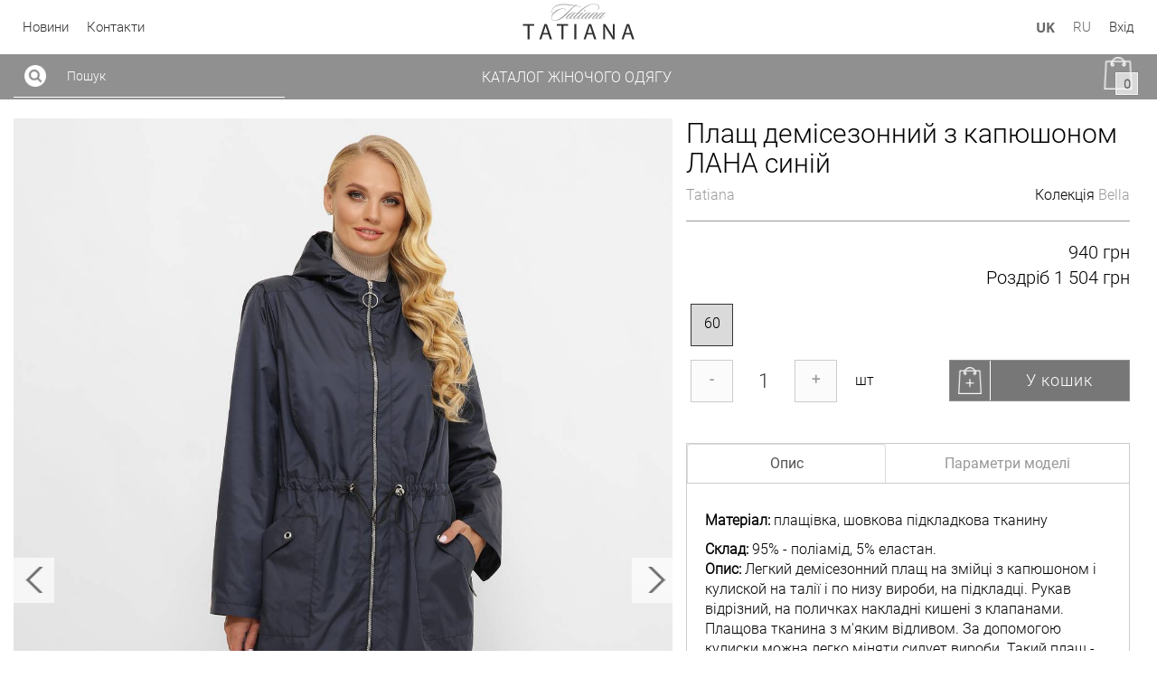

--- FILE ---
content_type: text/html
request_url: https://tatiana-lux.com/zhenskaya-odezhda-optom/plashi/plash-demisezonnyj-s-kapyushonomeJ
body_size: 157541
content:
<!DOCTYPE html><html ng-app="gmall" prefix="og: http://ogp.me/ns#" lang="uk"><head><!--script(async src="https://www.googletagmanager.com/gtag/js?id="+store.googleAnalytics)--><script type="text/javascript">var dataLayer = [];</script><script type="text/javascript">var googleAnalytics = "GTM-MHHLTJ8";
(function (w, d, s, l, i) {w[l] = w[l] || [];w[l].push({'gtm.start': new Date().getTime(), event: 'gtm.js'});var f = d.getElementsByTagName(s)[0], j = d.createElement(s), dl = l != 'dataLayer' ? '&l=' + l : '';j.async = true;j.src = 'https://www.googletagmanager.com/gtm.js?id=' + i + dl;f.parentNode.insertBefore(j, f);})(window, document, 'script', 'dataLayer', "GTM-MHHLTJ8");

</script><meta charset="utf8"><base href="/"><title ng-bind="global.get('titles').val.title"> Плащ демісезонний з капюшоном ЛАНА синій | tatiana</title><meta name="keywords" content=""><meta name="description" content="Матеріал:&amp;nbsp;плащівка, шовкова підкладкова тканину
Склад:&amp;nbsp;95% - поліамід, 5% еластан. Опис:&amp;nbsp;Легкий демісезонний плащ на змійці з капюшоном і кулиской на талії і по низу вироби, на підкладці.  Рукав відрізний, на поличках накладні кишені з к"><meta property="og:type" content="website"><meta property="og:title" content=" Плащ демісезонний з капюшоном ЛАНА синій | tatiana"><meta property="og:site_name" content="tatiana-lux.com"><meta property="og:url" content="http://tatiana-lux.com/zhenskaya-odezhda-optom/plashi/plash-demisezonnyj-s-kapyushonomeJ"><meta property="og:description" content="Матеріал:&amp;nbsp;плащівка, шовкова підкладкова тканину
Склад:&amp;nbsp;95% - поліамід, 5% еластан. Опис:&amp;nbsp;Легкий демісезонний плащ на змійці з капюшоном і кулиской на талії і по низу вироби, на підкладці.  Рукав відрізний, на поличках накладні кишені з к"><!--meta(property="fb:app_id",content="[1511240965819743]")--><meta property="og:image" content="/images/tatiana/Stuff/plash-demisezonnyj-s-kapyushonomeJ/img75.jpg"><meta name="author" content="tatiana"><meta name="fragment" content="!"><meta name="viewport" id="viewport" content="width=device-width, initial-scale=1,maximum-scale=5, user-scalable=yes"><!--link(rel="manifest",href="balance-yoga.json")--><link rel="canonical" href="http://tatiana-lux.com/zhenskaya-odezhda-optom/plashi/plash-demisezonnyj-s-kapyushonomeJ"><link rel="author" href="tatiana"><link type="image/x-icon" rel="shortcut icon" href="/images/tatiana/Store/5867d1b3163808c33b590c12/imgtatiana.png"><!--link(rel="stylesheet", href="devstyles.min.css")--><link rel="stylesheet" href="allstyles.min.css"><!--link(rel='stylesheet', href='assets/elastislide/css/elastislide.css')--><!--link(rel="stylesheet", href="bower_components/angular-moment-picker/dist/angular-moment-picker.min.css")--><style type="text/css">@charset "UTF-8";
@font-face {
  font-family: "HelveticaRegular";
  src: url("/fonts/HelveticaRegular/HelveticaRegular.eot?#iefix") format("opentype"), url("/fonts/HelveticaRegular/HelveticaRegular.woff") format("woff"), url("/fonts/HelveticaRegular/HelveticaRegular.ttf") format("truetype"); }

@font-face {
  font-family: "MarckScriptRegular";
  src: url("/fonts/MarckScriptRegular/MarckScriptRegular.eot?#iefix") format("opentype"), url("/fonts/MarckScriptRegular/MarckScriptRegular.woff") format("woff"), url("/fonts/MarckScriptRegular/MarckScriptRegular.ttf") format("truetype"); }

@font-face {
  font-family: "EBGaramondRegular";
  src: url("/fonts/EBGaramondRegular/EBGaramondRegular.eot?#iefix") format("opentype"), url("/fonts/EBGaramondRegular/EBGaramondRegular.woff") format("woff"), url("/fonts/EBGaramondRegular/EBGaramondRegular.ttf") format("truetype"); }

@font-face {
  font-family: "OpenSansBold";
  src: url("/fonts/OpenSansBold/OpenSansBold.ttf") format("truetype"); }

@font-face {
  font-family: "OswaldRegular";
  src: url("/fonts/OswaldRegular/OswaldRegular.ttf") format("truetype"); }

@font-face {
  font-family: "PlayfairDisplayRegular";
  src: url("/fonts/PlayfairDisplayRegular/PlayfairDisplayRegular.ttf") format("truetype"), url("/fonts/PlayfairDisplayRegular/PlayfairDisplayRegular.otf") format("opentype"); }

@font-face {
  font-family: "PTSansWebRegular";
  src: url("/fonts/PTSansWebRegular/PTSansWebRegular.ttf") format("truetype"); }

@font-face {
  font-family: "RobotoLight";
  src: url("/fonts/RobotoLight/RobotoLight.ttf") format("truetype"); }

@font-face {
  font-family: "RobotoRegular";
  src: url("/fonts/RobotoRegular/RobotoRegular.ttf") format("truetype"); }

.icon-subscription-img {
  background: url("/img/icon/subscription/edit.png") center center no-repeat;
  width: 24px;
  height: 24px;
  background-size: 24px;
  display: inline-block; }

.icon-vkwhite-img {
  background: url("/img/icon/vkwhite/vk-social-logotype.png") center center no-repeat;
  width: 32px;
  height: 32px;
  background-size: 32px;
  display: inline-block; }

.icon-twwhite-img {
  background: url("/img/icon/twwhite/twitter-logo-in-circular-black-button.png") center center no-repeat;
  width: 24px;
  height: 24px;
  background-size: 24px;
  display: inline-block; }

.icon-pinwhite-img {
  background: url("/img/icon/pinwhite/pin_white.png") center center no-repeat;
  width: 24px;
  height: 24px;
  background-size: 24px;
  display: inline-block; }

.icon-okwhite-img {
  background: url("/img/icon/okwhite/odnoklassniki-logo.png") center center no-repeat;
  width: 32px;
  height: 32px;
  background-size: 32px;
  display: inline-block; }

.icon-instwhite-img {
  background: url("/img/icon/instwhite/inst_white.png") center center no-repeat;
  width: 24px;
  height: 24px;
  background-size: 24px;
  display: inline-block; }

.icon-chat-img {
  background: url("/img/icon/chat/dialog.png") center center no-repeat;
  width: 32px;
  height: 32px;
  background-size: 32px;
  display: inline-block; }

.icon-usd-img {
  background: url("/img/icon/usd/united-states-of-america.png") center center no-repeat;
  width: 30px;
  height: 30px;
  background-size: 30px;
  display: inline-block;
  margin-right: 10px; }

.icon-up-img {
  background: url("/img/icon/up/up.jpg") center center no-repeat;
  width: 50px;
  height: 50px;
  background-size: 50px;
  display: inline-block; }

.icon-uah-img {
  background: url("/img/icon/uah/ukraine.png") center center no-repeat;
  width: 30px;
  height: 30px;
  background-size: 30px;
  display: inline-block;
  margin-right: 10px; }

.icon-search-img {
  background: url("/img/icon/search/search1b.png") center center no-repeat;
  width: 24px;
  height: 24px;
  background-size: 24px;
  display: inline-block; }

.icon-rub-img {
  background: url("/img/icon/rub/russia.png") center center no-repeat;
  width: 30px;
  height: 30px;
  background-size: 30px;
  display: inline-block;
  margin-right: 10px; }

.icon-prev-img {
  background: url("/img/icon/prev/left_b (1).png") center center no-repeat;
  width: 50px;
  height: 50px;
  background-size: 50px;
  display: inline-block; }

.icon-plus-img {
  background: url("/img/icon/plus/X_01.png") center center no-repeat;
  width: 12px;
  height: 12px;
  background-size: 12px;
  display: inline-block;
  margin-left: 5px;
  vertical-align: middle; }

.icon-next-img {
  background: url("/img/icon/next/right_b.png") center center no-repeat;
  width: 50px;
  height: 50px;
  background-size: 50px;
  display: inline-block; }

.icon-google-img {
  background: url("/img/icon/google/social-google-plus-square-button.png") center center no-repeat;
  width: 32px;
  height: 32px;
  background-size: 32px;
  display: inline-block; }

.icon-fb-img {
  background: url("/img/icon/fb/facebook-logo (1).png") center center no-repeat;
  width: 32px;
  height: 32px;
  background-size: 32px;
  display: inline-block; }

.icon-eur-img {
  background: url("/img/icon/eur/european-union.png") center center no-repeat;
  width: 30px;
  height: 30px;
  background-size: 30px;
  display: inline-block;
  margin-right: 10px; }

.icon-envelope-img {
  background: url("/img/icon/envelope/envelope (1).png") center center no-repeat;
  width: 32px;
  height: 32px;
  background-size: 32px;
  display: inline-block; }

.icon-down-img {
  background: url("/img/icon/down/up-arrow.png") center center no-repeat;
  width: 50px;
  height: 50px;
  background-size: 50px;
  display: inline-block; }

.icon-cancel-img {
  background: url("/img/icon/cancel/X.png") center center no-repeat;
  width: 15px;
  height: 15px;
  background-size: 15px;
  display: inline-block; }

.icon-cancel-inverse {
  background: url("/img/icon/cancel/X.png") center center no-repeat;
  width: 15px;
  height: 15px;
  background-size: 15px;
  display: inline-block; }

.icon-call-img {
  background: url("/img/icon/call/phone-call.png") center center no-repeat;
  width: 32px;
  height: 32px;
  background-size: 32px;
  display: inline-block; }

.icon-cart-img {
  background: url("/img/icon/cart/shopping-bagin.png") center center no-repeat;
  width: 36px;
  height: 36px;
  background-size: 36px;
  display: inline-block; }

.icon-fbwhite-img {
  background: url("/img/icon/fbwhite/facebook-logo.png") center center no-repeat;
  width: 32px;
  height: 32px;
  background-size: 32px;
  display: inline-block; }

.icon-googlewhite-img {
  background: url("/img/icon/googlewhite/gl_white.png") center center no-repeat;
  width: 24px;
  height: 24px;
  background-size: 24px;
  display: inline-block; }

.icon-filters-img {
  background: url("/img/icon/filters/filter-results-button.png") center center no-repeat;
  width: 20px;
  height: 20px;
  background-size: 20px;
  display: inline-block; }

.icon-addcart-img {
  background: url("/img/icon/addcart/10.png") center center no-repeat;
  width: 30px;
  height: 30px;
  background-size: 30px; }

.icon-see-img {
  background: url("/img/icon/see/search-documents.png") center center no-repeat;
  width: 64px;
  height: 64px;
  background-size: 64px;
  display: inline-block; }

.icon-edit-img {
  background: url("/img/icon/edit/edit.png") center center no-repeat;
  width: 36px;
  height: 36px;
  background-size: 36px;
  display: inline-block; }

.icon-left-img {
  background: url("/img/icon/left/dtn_small_black_left.png") center center no-repeat;
  width: 20px;
  height: 20px;
  background-size: 20px;
  display: inline-block; }

.icon-right-img {
  background: url("/img/icon/right/dtn_black_right.png") center center no-repeat;
  width: 20px;
  height: 20px;
  background-size: 20px;
  display: inline-block; }

.icon-envelopewhite-img {
  background: url("/img/icon/envelopewhite/arroba.png") center center no-repeat;
  width: 32px;
  height: 32px;
  background-size: 32px;
  display: inline-block; }

.icon-downslide-img {
  background: url("/img/icon/downslide/up-arrow.png") center center no-repeat;
  width: 30px;
  height: 30px;
  background-size: 30px;
  display: inline-block; }

.icon-upslide-img {
  background: url("/img/icon/upslide/up-arrow.png") center center no-repeat;
  width: 30px;
  height: 30px;
  background-size: 30px;
  display: inline-block; }

.icon-cancelmenu-img {
  background: url("/img/icon/cancelmenu/X.png") center center no-repeat;
  width: 20px;
  height: 20px;
  background-size: 20px;
  display: inline-block;
  position: absolute;
  top: 15px;
  right: 15px; }

.icon-cancelmenu-inverse {
  background: url("/img/icon/cancelmenu/X.png") center center no-repeat;
  width: 20px;
  height: 20px;
  background-size: 20px;
  display: inline-block;
  position: absolute;
  top: 15px;
  right: 15px; }

.icon-nextgallery-img {
  background: url("/img/icon/nextgallery/right_b.png") center center no-repeat;
  width: 30px;
  height: 30px;
  background-size: 30px;
  display: inline-block; }

.icon-prevgallery-img {
  background: url("/img/icon/prevgallery/left2.png") center center no-repeat;
  width: 30px;
  height: 30px;
  background-size: 30px;
  display: inline-block; }

.icon-caret-img {
  background: url("/img/icon/caret/cd.png") center center no-repeat;
  width: 15px;
  height: 15px;
  background-size: 15px;
  display: inline-block; }

.icon-caret-inverse {
  background: url("/img/icon/caret/caret.png") center center no-repeat;
  width: 15px;
  height: 15px;
  background-size: 15px;
  display: inline-block; }

.icon-zoom-img {
  background: url("/img/icon/zoom/zoomm.png") center center no-repeat;
  width: 40px;
  height: 40px;
  background-size: 40px;
  display: inline-block;
  position: absolute;
  top: 45%; }

.icon-gif-img {
  background: url("/img/icon/gif/tatiana_logo.png") center center no-repeat;
  width: 220px;
  height: 220px;
  background-size: 220px;
  display: inline-block;
  margin-left: -110px;
  margin-top: -110px;
  position: fixed;
  top: 50%;
  left: 50%; }

.icon-cancelzoom-img {
  background: url("/img/icon/cancelzoom/X.png") center center no-repeat;
  width: 20px;
  height: 20px;
  background-size: 20px;
  position: absolute;
  top: 20px;
  right: 20px;
  z-index: 100; }

.icon-messagehe-img {
  background: url("/img/icon/messagehe/user (10).png") center center no-repeat;
  width: 26px;
  height: 26px;
  background-size: 26px;
  display: inline-block; }

.icon-messageme-img {
  background: url("/img/icon/messageme/user (9).png") center center no-repeat;
  width: 26px;
  height: 26px;
  background-size: 26px;
  display: inline-block; }

.icon-time-img {
  background: url("/img/icon/time/clock.png") center center no-repeat;
  width: 10px;
  height: 10px;
  background-size: 10px;
  display: inline-block;
  margin-right: 5px; }

.icon-send-img {
  background: url("/img/icon/send/send.png") center center no-repeat;
  width: 20px;
  height: 20px;
  background-size: 20px;
  display: inline-block; }

.icon-spinner-img {
  background: url("/img/icon/spinner/spinner.gif") center center no-repeat;
  width: 150px;
  height: 60px;
  background-size: 150px;
  display: inline-block; }

.icon-delete-img {
  background: url("/img/icon/delete/X_02.png") center center no-repeat;
  width: 12px;
  height: 12px;
  background-size: 12px;
  display: inline-block;
  margin-left: 5px;
  vertical-align: middle; }

.icon-cartin-img {
  background: url("/img/icon/cartin/shopping-bag (1).png") center center no-repeat;
  width: 36px;
  height: 36px;
  background-size: 36px;
  display: inline-block; }

.icon-cartplus-img {
  background: url("/img/icon/cartplus/shopping-bag (12).png") center center no-repeat;
  width: 36px;
  height: 36px;
  background-size: 36px;
  display: inline-block; }

.icon-cartplus-inverse {
  background: url("/img/icon/cartplus/shopping-bag (13).png") center center no-repeat;
  width: 36px;
  height: 36px;
  background-size: 36px;
  display: inline-block; }

.icon-change-img {
  background: url("/img/icon/change/exchange (3).png") center center no-repeat;
  width: 24px;
  height: 24px;
  background-size: 24px;
  display: inline-block; }

.icon-back-img {
  background: url("/img/icon/back/Back_standart.png") center center no-repeat;
  width: 120px;
  height: 40px;
  background-size: 120px;
  display: inline-block; }

.icon-dot-img {
  background: url("/img/icon/dot/lakeside-portrait-grid1.gif") center center no-repeat;
  width: 20px;
  height: 20px;
  background-size: 20px;
  display: inline-block; }

.icon-downicon-img {
  background: url("/img/icon/downicon/download.png") center center no-repeat;
  width: 20px;
  height: 20px;
  background-size: 20px;
  display: inline-block; }

.icon-visa-img {
  background: url("/img/icon/visa/3.png") center center no-repeat;
  width: 50px;
  height: 50px;
  background-size: 50px;
  display: inline-block; }

.icon-mastercard-img {
  background: url("/img/icon/mastercard/1.png") center center no-repeat;
  width: 50px;
  height: 50px;
  background-size: 50px;
  display: inline-block;
  margin-right: 20px; }

.bodyDesc {
  color: #000;
  background-color: #ffffff;
  font-family: RobotoLight;
  font-size: 16px; }

.bodyDesc {
  background-color: #ffffff;
  /*help-block*/ }
  .bodyDesc .help-block {
    color: #f02222;
    font-size: 10px;
    margin-top: -14px;
    font-style: italic;
    letter-spacing: 1px;
    margin-bottom: 0; }
  .bodyDesc .has-error.form-control,
  .bodyDesc .has-error.form-control:focus {
    box-shadow: none;
    border-color: #f02222; }
  .bodyDesc .form-group {
    margin-bottom: 0; }
  .bodyDesc .modal-backdrop {
    z-index: 1049 !important; }
  .bodyDesc .cancel-slide {
    z-index: 2500; }
  .bodyDesc .goog-te-gadget {
    width: 100%;
    bottom: 305px;
    text-align: center;
    position: absolute; }
  .bodyDesc .font-bold {
    font-family: OpenSansBold; }

.bodyTablet {
  color: #444444;
  background-color: #ffffff;
  font-family: RobotoLight;
  font-size: 16px; }

.bodyTablet {
  background-color: #ffffff;
  font-size: 16px;
  /*help-block*/ }
  .bodyTablet .help-block {
    color: #f02222;
    font-size: 10px;
    margin-top: -14px;
    font-style: italic;
    letter-spacing: 1px;
    margin-bottom: 0; }
  .bodyTablet .has-error.form-control,
  .bodyTablet .has-error.form-control:focus {
    box-shadow: none;
    border-color: #f02222; }
  .bodyTablet .form-group {
    margin-bottom: 0; }
  .bodyTablet .modal-backdrop {
    z-index: 1049 !important; }
  .bodyTablet .cancel-slide {
    z-index: 2500; }
  .bodyTablet .goog-te-gadget {
    width: 100%;
    bottom: 305px;
    text-align: center;
    position: absolute; }
  .bodyTablet .font-bold {
    font-family: OpenSansBold; }

.bodyMobile {
  color: #444444;
  background-color: #ffffff;
  font-family: RobotoLight;
  font-size: 16px; }

.bodyMobile {
  background-color: #ffffff;
  font-size: 16px;
  /*help-block*/ }
  .bodyMobile .help-block {
    color: #f02222;
    font-size: 10px;
    margin-top: -14px;
    font-style: italic;
    letter-spacing: 1px;
    margin-bottom: 0; }
  .bodyMobile .has-error.form-control,
  .bodyMobile .has-error.form-control:focus {
    box-shadow: none;
    border-color: #f02222; }
  .bodyMobile .form-group {
    margin-bottom: 0; }
  .bodyMobile .modal-backdrop {
    z-index: 1049 !important; }
  .bodyMobile .cancel-slide {
    z-index: 2500; }
  .bodyMobile .goog-te-gadget {
    width: 100%;
    bottom: 305px;
    text-align: center;
    position: absolute; }
  .bodyMobile .font-bold {
    font-family: OpenSansBold; }

.searchListDesc {
  /*
.search-desc a:hover {
    color: #3a230d;
}*/ }
  .searchListDesc .header-page {
    padding-bottom: 20px;
    margin-bottom: 40px;
    border-bottom: 1px solid #ccc; }
  .searchListDesc .search-header {
    margin-top: 0; }
  .searchListDesc .search-list-box {
    margin-bottom: 20px; }
  .searchListDesc .search-list-img {
    position: relative;
    width: 100%; }
  .searchListDesc .see {
    width: 100%;
    position: absolute;
    bottom: 0;
    padding-right: 30px; }
  .searchListDesc .icon-see-img {
    width: 32px;
    height: 32px;
    background-size: 32px;
    opacity: 0.7;
    transition: all  0.3s ease-in-out 0.1s; }
  .searchListDesc .search-list-box-img:hover .icon-see-img {
    transform: rotate(180deg);
    opacity: 1; }
  .searchListDesc .search-list-video iframe {
    max-width: 180px !important;
    max-height: 100px !important; }

#dimScreen {
  background-color: white; }

#dimScreen {
  height: 100vh;
  width: 100%;
  background-color: white;
  position: fixed;
  top: 0;
  left: 0;
  z-index: 10000;
  padding: 0;
  margin: 0;
  opacity: 1;
  display: none; }

a {
  color: #999999;
  cursor: pointer;
  transition: color 0.2s ease-in-out; }

a {
  transition: color 0.2s ease-in-out;
  -moz-transition: color 0.2s ease-in-out;
  -webkit-transition: color 0.2s ease-in-out;
  -o-transition: color 0.2s ease-in-out; }

a:focus {
  text-decoration: none;
  outline: none  !important;
  opacity: 0.8;
  color: #999999;
  /*@if $color {
        color: invert($color)!important;
    }*/
  /*color: $background-color;*/
  /*color: transparentize($color,.2);*/
  /*color: grayscale($color);*/
  /*color: adjust-color($color,$hue:40);*/
  /*@if $color {
        color: adjust-color($color,$lightness:10%);
    }*/
  /*color: invert($color);*/
  /*color: desaturate($color,20%);*/
  /*color: adjust-hue($color, 80deg );*/
  /*color: lightness($color);*/
  /*color: hsl(300, 100%, 50%);*/
  /*color: #a01135;*/ }

*a,
*select,
*select:focus,
*.btn:focus {
  outline: none !important; }

a[disabled] {
  pointer-events: none; }

a.info {
  color: #d8080b; }

a.info:hover {
  color: rgba(216, 8, 11, 0.7); }

/*scrollbar*/
::-webkit-scrollbar-track {
  -webkit-box-shadow: inset 0 0 6px rgba(0, 0, 0, 0.3);
  background-color: #F5F5F5; }

::-webkit-scrollbar {
  width: 6px;
  background-color: #F5F5F5; }

::-webkit-scrollbar-thumb {
  -webkit-box-shadow: inset 0 0 6px rgba(0, 0, 0, 0.3);
  background-color: #999999; }

a:hover {
  color: #777777;
  text-decoration: none; }

/*border*/
.btn {
  transition: all 0.3s ease-out; }

.btn,
.btn:active,
.btn:focus,
.btn-lg,
.btn-md,
.btn-sm,
.btn-xs {
  letter-spacing: 1px;
  outline: none;
  border-radius: 0; }

.btn:hover,
.btn:active,
.btn:focus {
  box-shadow: none;
  outline: none !important; }

.btn-project {
  min-width: 200px;
  padding-left: 20px;
  padding-top: 10px;
  padding-bottom: 10px;
  padding-right: 20px;
  margin-bottom: 10px;
  font-size: 18px;
  border-radius: 0;
  font-weight: 500;
  font-size: 18px;
  border: 1px solid #919090;
  background-color: #ffffff;
  color: #919090; }

.btn-project:hover,
.btn-project:focus,
.btn-project:active {
  border-radius: 0;
  background-color: #919090;
  color: #ffffff;
  border: 1px solid #919090; }

.btn-project:active:hover,
.btn-project.active:hover,
.btn-project:active:focus,
.btn-project.active:focus,
.btn-project:active.focus,
.btn-project.active.focus {
  border-radius: 0;
  background-color: #919090;
  color: #ffffff;
  border: 1px solid #919090;
  opacity: 0.8;
  outline: none !important; }

.btn-project.disabled,
.btn-project[disabled],
fieldset[disabled] .btn-project,
.btn-project.disabled:hover,
.btn-project[disabled]:hover,
fieldset[disabled] .btn-project:hover,
.btn-project-inv.disabled,
.btn-project-inv[disabled],
fieldset[disabled] .btn-project-inv,
.btn-project-inv.disabled:hover,
.btn-project-inv[disabled]:hover,
fieldset[disabled] .btn-project-inv:hover {
  cursor: not-allowed;
  background-color: #919090;
  color: #ffffff;
  border: 1px solid #919090;
  opacity: 0.6; }

.btn-project-inv {
  min-width: 200px;
  padding-left: 20px;
  padding-top: 10px;
  padding-bottom: 10px;
  padding-right: 20px;
  margin-bottom: 10px;
  font-size: 18px;
  border-radius: 0;
  font-weight: 500;
  font-size: 18px;
  background-color: #919090;
  border: 1px solid #919090;
  font-size: 18px;
  color: #ffffff; }

.btn-project-inv:hover,
.btn-project-inv:focus,
.btn-project-inv:active {
  border-radius: 0;
  background-color: #ffffff;
  color: #919090;
  border: 1px solid #919090; }

.btn-project-inv:active:hover,
.btn-project-inv.active:hover,
.open > .dropdown-toggle.btn-project-inv:hover,
.btn-project-inv:active:focus,
.btn-project-inv.active:focus,
.open > .dropdown-toggle.btn-project-inv:focus,
.btn-project-inv:active.focus,
.btn-project-inv.active.focus,
.open > .dropdown-toggle.btn-project-inv.focus {
  background-color: #ffffff;
  color: #919090;
  border: 1px solid #919090;
  opacity: 0.8; }

.btn-project .icon-btn,
.btn-project-inv .icon-btn {
  display: inline-block;
  width: 30px;
  height: 30px;
  background-size: 30px;
  margin-right: 10px;
  vertical-align: middle; }

.btn-project .btn-val,
.btn-project-inv .btn-val {
  display: inline-block;
  vertical-align: middle; }

.btn-project.btn-noborder {
  background-color: transparent;
  border: none;
  color: #ffffff; }

.btn-project.btn-noborder:active,
.btn-project.btn-noborder:focus {
  border: none;
  color: #919090; }

.nav-down {
  position: fixed;
  bottom: 0;
  left: 0;
  z-index: 1049;
  width: 100%;
  text-align: center;
  cursor: pointer;
  /*z-index:1049;
    position: fixed;
    bottom: 0;
    width: 100%;
    text-align: center;
    left:0;*/ }

.animate-style {
  -webkit-animation-duration: 2s;
  animation-duration: 2s;
  -webkit-animation-fill-mode: both;
  animation-fill-mode: both;
  -webkit-animation: bounce 2s infinite;
  animation: bounce 2s infinite; }

@media (max-width: 380px) {
  .icon-down-img {
    margin-left: 0 !important;
    background-size: 40px !important; } }

.to-top.toTopDispalay {
  opacity: 1;
  -webkit-transition: all 0.2s ease-out 1s;
  -moz-transition: all 0.2s ease-out 1s;
  -o-transition: all 0.2s ease-out 1s;
  transition: all 0.2s ease-out 1s;
  z-index: 20000; }

.to-top.toTopDispalayNone {
  display: none; }

.to-top span {
  position: fixed;
  bottom: 60px;
  right: 30px;
  z-index: 2000; }

input {
  color: #333;
  background-color: transparent;
  margin-bottom: 15px;
  font-size: 16px;
  height: 40px;
  border: none;
  border-bottom: 1px solid #999;
  border-radius: 0;
  box-shadow: none; }

input {
  outline: none !important;
  transition: all .3s ease-out;
  box-shadow: none  !important; }

input[type="text"]::-webkit-input-placeholder,
input[type="text"]::-moz-placeholder,
input[type="text"]:-ms-input-placeholder,
input[type="text"]:-moz-placeholder,
input[type="password"]::-webkit-input-placeholder,
input[type="password"]::-moz-placeholder,
input[type="password"]:-ms-input-placeholder,
input[type="password"]:-moz-placeholder,
input[type="email"]::-webkit-input-placeholder,
input[type="email"]::-moz-placeholder,
input[type="email"]:-ms-input-placeholder,
input[type="email"]:-moz-placeholder,
input[type="search"]::-webkit-input-placeholder,
input[type="search"]::-moz-placeholder,
input[type="search"]:-ms-input-placeholder,
input[type="search"]:-moz-placeholder {
  color: #4d4d4d; }

input:hover,
input:focus {
  box-shadow: none  !important;
  outline: none !important;
  color: #4d4d4d;
  border: none;
  border-bottom: 1px solid #999; }

input[disabled],
input.form-control[disabled],
input[readonly],
input.form-control[readonly],
fieldset[disabled] input.form-control,
fieldset[disabled] input {
  background-color: transparent; }

input.form-control {
  outline: none;
  color: #333;
  background-color: transparent;
  height: 40px;
  box-shadow: none;
  font-size: 16px;
  border: none;
  border-bottom: 1px solid #999;
  border-radius: 0; }

input.form-control:hover,
input.form-control:focus {
  color: #4d4d4d;
  border: none;
  border-bottom: 1px solid #999;
  outline: none; }

.form-group:focus,
.form-group:active {
  outline: none; }

.ui-select-multiple.ui-select-bootstrap input.ui-select-search {
  color: #333;
  background-color: transparent;
  height: 40px;
  box-shadow: none;
  font-size: 16px;
  border-radius: 0; }

/*placeholder*/
input[type="text"]::-webkit-input-placeholder,
input[type="password"]::-webkit-input-placeholder,
input[type="email"]::-webkit-input-placeholder,
input[type="search"]::-moz-placeholder {
  font-size: 16px; }

/*Автозаполнение*/
input:-webkit-autofill,
input:-webkit-autofill:hover,
input:-webkit-autofill:focus,
input:-webkit-autofill:active {
  -webkit-box-shadow: 0 0 0 50px #fbfbfb inset !important;
  /*Цвет фона с помощью тени*/
  -webkit-text-fill-color: #333 !important;
  /*Цвет текста*/
  background-color: #fbfbfb !important;
  /*Цвет фона*/
  border-top-color: #fbfbfb !important;
  border-left-color: #fbfbfb !important;
  border-right-color: #fbfbfb !important; }

.phoneForm .add-phone .ui-select-match .btn-default {
  height: 40px;
  border-radius: 0; }

.phoneForm .add-phone .ui-select-match .btn-default {
  height: 40px;
  border: none;
  border-bottom: 1px solid #999;
  box-shadow: none;
  background-color: transparent;
  padding-top: 8px;
  margin-bottom: 0; }

.phoneForm {
  width: 100%; }

.phoneForm .add-phone {
  width: 20%;
  float: left;
  height: 40px; }

.phoneForm .phone-mask {
  width: 80%;
  float: left; }

.phoneForm .phone-mask input {
  margin-bottom: 0;
  letter-spacing: 3px; }

.phoneForm .add-phone .ui-select-choices {
  width: auto; }

.phoneForm .ui-select-match {
  min-width: 70px; }

.phoneForm .ui-select-match,
.phoneForm .ui-select-match:focus {
  outline: none;
  box-shadow: none; }

.phoneForm .add-phone .ui-select-choices li a {
  padding: 10px 5px;
  font-size: 16px; }

@media (max-width: 380px) {
  /*.phoneForm input{
        font-size: 14px;
        letter-spacing: 1px;
    }*/
  .phoneForm .btn-default {
    width: 60px;
    padding: 10px 3px 0 10px; } }

/*input:-webkit-autofill {
    -webkit-animation-name: autofill;
    -webkit-animation-fill-mode: both;
}
@-webkit-keyframes autofill {
    to {
        background-color: #f5f5f5 !important;
    }
}*/
/*input:-internal-autofill-selected {
    background-color: #f5f5f5 !important;
}*/
textarea {
  color: #333;
  margin-bottom: 15px;
  font-size: 16px;
  border: none;
  border-bottom: 1px solid #999;
  border-radius: 0;
  box-shadow: none !important; }

textarea {
  outline: none !important;
  transition: all .3s ease-out; }

textarea::-webkit-input-placeholder,
textarea::-moz-placeholder,
textarea:-ms-input-placeholder,
textarea:-moz-placeholder {
  color: #4d4d4d; }

textarea.form-control {
  outline: none;
  color: #333;
  box-shadow: none !important;
  font-size: 16px;
  border: none;
  border-bottom: 1px solid #999;
  border-radius: 0; }

textarea:hover,
textarea:focus,
textarea.form-control:hover,
textarea.form-control:focus {
  color: #4d4d4d;
  border-bottom: 1px solid #999;
  box-shadow: none  !important;
  outline: none !important; }

.ui-select-match::placeholder {
  font-size: 16px; }

select {
  background-color: transparent;
  width: 100%;
  height: 40px;
  border: none;
  border-bottom: 1px solid #999; }

.ui-select-match .form-control {
  outline: none;
  background-color: transparent;
  height: 40px;
  border: none;
  border-bottom: 1px solid #999;
  width: 100%; }

/*.ui-select-toggle {

}*/
select {
  transition: all .3s ease-out; }

/*ui-select*/
.ui-select-match:focus,
.ui-select-match {
  outline: none;
  box-shadow: none; }

.stuff-detail .ui-select-match {
  height: 40px;
  outline: none; }

.ui-select-match.ng-hide:not(.ng-hide-animated) {
  display: block !important; }

.stuff-detail .ui-select-match .btn-default {
  height: 40px;
  font-size: 16px;
  padding: 8px 12px; }

.ui-select-match .btn-default:focus
.ui-select-match .btn-default {
  box-shadow: none; }

.ui-select-bootstrap > .ui-select-match > .btn {
  margin-bottom: 0; }

.ui-select-match.btn-default-focus {
  background-color: transparent;
  box-shadow: none;
  border-color: #ccc;
  outline: none; }

.ui-select-bootstrap > .ui-select-choices {
  width: 100%;
  height: auto;
  max-height: 200px;
  overflow-x: hidden;
  margin-top: -1px; }

.ui-select-bootstrap .ui-select-choices {
  border-radius: 0; }

.ui-select-bootstrap .ui-select-choices-row > a:hover {
  background-color: #e2e2e2; }

.ui-select-bootstrap .ui-select-choices-row.active > a {
  background-color: #333; }

.ui-select-bootstrap .ui-select-choices-row.active > a span {
  color: #fff; }

.ui-select-bootstrap .ui-select-choices-row > span {
  padding: 8px 20px; }

.ui-select-bootstrap .ui-select-choices-row.active > span {
  background-color: #b9b9b9; }

/*
select{
    height: 40px;
    background-color: transparent;
}
select {
    border: none;
    border-bottom: 1px solid #999;
    width: 100%;
}
*/
.modalProjectDesc {
  font-size: 16px; }

.modalProjectDesc {
  /*modalProjectDesc2*/
  /*form - стили для уникальных форм*/ }
  .modalProjectDesc .box-sn {
    display: inline-block;
    vertical-align: bottom; }
  .modalProjectDesc .icon-fbwhite-img {
    margin-right: 10px; }
  .modalProjectDesc .modal-content .tab-head {
    margin-bottom: 20px;
    cursor: pointer; }
  .modalProjectDesc .enter-button-box {
    padding-top: 40px; }
  .modalProjectDesc .forgot {
    display: block;
    padding-bottom: 20px; }
  .modalProjectDesc .text-help {
    text-align: justify; }
  .modalProjectDesc .modal-content .tab-head a {
    font-size: 14px; }
  .modalProjectDesc .modal-content .head-box {
    padding-top: 10px;
    padding-bottom: 10px; }
  .modalProjectDesc .modal-content .head-box.active-tab {
    border-bottom: 1px solid #ccc; }
  .modalProjectDesc .sn-button .btn {
    font-size: 13px; }
  .modalProjectDesc .sn-button .btn .icon-fbwhite-img,
  .modalProjectDesc .sn-button .btn .icon-googlewhite-img,
  .modalProjectDesc .sn-button .btn .icon-twwhite-img,
  .modalProjectDesc .sn-button .btn .icon-vkwhite-img {
    background-size: 16px;
    width: 16px;
    height: 16px;
    vertical-align: middle; }
  .modalProjectDesc .input-code {
    width: auto;
    display: inline-block; }
  .modalProjectDesc .btn-facebook {
    padding: 5px 10px;
    width: auto;
    outline: none !important; }
  .modalProjectDesc .change-date .btn-project {
    margin: 0; }
  .modalProjectDesc .change-date .modal-footer {
    padding: 40px 100px;
    border-top: none; }
  .modalProjectDesc .filters-first-box {
    min-height: 250px; }
  .modalProjectDesc .ui-select-bootstrap .ui-select-choices-row > span {
    padding: 8px 20px; }
  .modalProjectDesc .ui-select-bootstrap .ui-select-choices-row.active > span {
    background-color: #b9b9b9; }
  .modalProjectDesc .button-send {
    outline: none; }
  .modalProjectDesc .form-box .form-control {
    margin-bottom: 15px; }
  .modalProjectDesc .form-box label,
  .modalProjectDesc .form-box .name-label {
    width: 20%;
    float: left;
    display: inline-block;
    /* line-height: 50px;*/
    margin-bottom: 10px;
    height: 40px;
    padding-top: 15px; }
  .modalProjectDesc .form-box .inline-form {
    width: 80%;
    display: inline-block; }
  .modalProjectDesc .form-box input,
  .modalProjectDesc .form-box textarea {
    width: 100% !important; }
  .modalProjectDesc .form-box .input-date input {
    width: auto !important; }
  .modalProjectDesc .inline-form.input-date {
    text-align: left; }
  .modalProjectDesc .form-box .checkbox label,
  .modalProjectDesc .form-box .radio label {
    width: auto;
    height: auto;
    margin-right: 25px; }
  .modalProjectDesc .form-box label {
    font-weight: normal; }
  .modalProjectDesc .form-box .help-block {
    margin-top: -12px;
    position: absolute; }
  .modalProjectDesc .form-box .ui-select-container .btn-default {
    width: 100%;
    height: 40px;
    margin-bottom: 0; }
  .modalProjectDesc .form-box .ui-select-container {
    margin-bottom: 15px; }
  .modalProjectDesc .form-box .ui-select-container input[type="search"] {
    display: none; }
  .modalProjectDesc .form-box .btn-project {
    margin-top: 20px; }
  .modalProjectDesc .form-box .phoneForm {
    margin-bottom: 0; }
  .modalProjectDesc .form-box {
    margin-bottom: 40px; }
  .modalProjectDesc .modal-footer {
    border-top: 1px solid #ccc; }
  .modalProjectDesc .icon-cancel-img {
    width: 18px;
    height: 18px;
    position: static;
    background-size: 18px; }
  .modalProjectDesc .active-tabl {
    background-color: #f5f5f5; }
  .modalProjectDesc .modal-body-project {
    padding: 40px 100px; }
  .modalProjectDesc .modal-header-project {
    display: inline-block;
    width: 100%;
    border-bottom: 1px solid #ccc;
    padding: 0; }
  .modalProjectDesc .change {
    display: inline-block;
    width: 40%;
    text-align: right; }
  .modalProjectDesc .cancel-ship {
    padding-top: 36px;
    padding-bottom: 36px;
    right: 0;
    text-align: center;
    position: absolute;
    border-left: 1px solid #ccc; }
  .modalProjectDesc .modal-name-ship {
    padding-right: 0;
    padding-left: 0;
    width: 100%; }
  .modalProjectDesc .cancel-login {
    position: static;
    padding: 27px 0 22px 0; }
  .modalProjectDesc .modal-name {
    padding: 0; }
  .modalProjectDesc .filters-header {
    display: none; }
  .modalProjectDesc .filters-name {
    padding-top: 10px;
    padding-bottom: 10px;
    display: inline-block;
    text-transform: uppercase; }
  .modalProjectDesc .filters-of-stuff {
    margin-top: 20px;
    display: block;
    width: 100%;
    text-align: center; }
  .modalProjectDesc .zoom-modal-vertical {
    z-index: 2000 !important; }
  .modalProjectDesc .change.btn-project {
    width: auto; }
  .modalProjectDesc .modal-dialog {
    width: 60%;
    margin: 60px auto; }
  .modalProjectDesc h3 {
    margin-top: 30px;
    margin-bottom: 30px; }
  .modalProjectDesc .text-witget {
    margin-bottom: 20px;
    text-align: center; }
  .modalProjectDesc .btn-project {
    margin-top: 40px;
    margin-bottom: 40px;
    text-transform: uppercase;
    width: 100%; }
  .modalProjectDesc .modal-content {
    border-radius: 0px;
    padding: 0; }
  .modalProjectDesc .desc-form {
    text-align: center; }
  .modalProjectDesc .sign {
    border-right: 1px solid #ccc;
    padding: 25px 0; }
  .modalProjectDesc .login {
    border-right: 1px solid #ccc;
    padding: 25px 0; }
  .modalProjectDesc .sn-login {
    margin-right: 15px;
    float: left; }
  .modalProjectDesc .cancel {
    top: 0;
    right: 0;
    position: absolute;
    border-left: 1px solid #ccc;
    padding: 30px; }
  .modalProjectDesc .modal-backdrop.fade {
    z-index: 1060 !important; }
  .modalProjectDesc .sub-text {
    display: inline-block;
    font-size: 11px;
    text-align: justify;
    line-height: 12px; }
  .modalProjectDesc .sub-box {
    margin-top: 30px; }
  .modalProjectDesc .sign-login {
    border: 1px solid #ccc; }
  .modalProjectDesc .tab-head {
    margin-bottom: 20px;
    cursor: pointer; }

.modalProjectTablet {
  font-size: 16px; }

.modalProjectTablet {
  /*modalProjectMobile*/
  /*form - стили для уникальных форм*/ }
  .modalProjectTablet .box-sn {
    display: inline-block;
    vertical-align: bottom; }
  .modalProjectTablet .icon-fbwhite-img {
    margin-right: 10px; }
  .modalProjectTablet .modal-content .tab-head {
    margin-bottom: 20px;
    cursor: pointer; }
  .modalProjectTablet .enter-button-box {
    padding-top: 40px; }
  .modalProjectTablet .forgot {
    display: block;
    padding-bottom: 20px; }
  .modalProjectTablet .text-help {
    text-align: justify; }
  .modalProjectTablet .modal-content .tab-head a {
    font-size: 14px; }
  .modalProjectTablet .modal-content .head-box {
    padding-top: 10px;
    padding-bottom: 10px; }
  .modalProjectTablet .modal-content .head-box.active-tab {
    border-bottom: 1px solid #ccc; }
  .modalProjectTablet .modal-content .btn-project {
    margin-bottom: 40px;
    margin-top: 40px; }
  .modalProjectTablet .sn-button .btn {
    font-size: 13px; }
  .modalProjectTablet .sn-button .btn .icon-fbwhite-img,
  .modalProjectTablet .sn-button .btn .icon-googlewhite-img,
  .modalProjectTablet .sn-button .btn .icon-twwhite-img,
  .modalProjectTablet .sn-button .btn .icon-vkwhite-img {
    background-size: 16px;
    width: 16px;
    height: 16px;
    vertical-align: middle; }
  .modalProjectTablet .input-code {
    width: auto;
    display: inline-block; }
  .modalProjectTablet .btn-facebook {
    padding: 5px 10px;
    width: auto;
    outline: none !important; }
  .modalProjectTablet .filters-first-box {
    min-height: 250px; }
  .modalProjectTablet .ui-select-bootstrap .ui-select-choices-row > span {
    padding: 8px 20px; }
  .modalProjectTablet .ui-select-bootstrap .ui-select-choices-row.active > span {
    background-color: #b9b9b9; }
  .modalProjectTablet .button-send {
    outline: none; }
  .modalProjectTablet .form-box .form-control {
    margin-bottom: 15px; }
  .modalProjectTablet .form-box label,
  .modalProjectTablet .form-box .name-label {
    width: 20%;
    float: left;
    display: inline-block;
    /* line-height: 50px;*/
    margin-bottom: 10px;
    height: 40px;
    padding-top: 15px; }
  .modalProjectTablet .form-box .inline-form {
    width: 80%;
    display: inline-block; }
  .modalProjectTablet .form-box input,
  .modalProjectTablet .form-box textarea {
    width: 100% !important; }
  .modalProjectTablet .form-box .input-date input {
    width: auto !important; }
  .modalProjectTablet .inline-form.input-date {
    text-align: left; }
  .modalProjectTablet .form-box .checkbox label,
  .modalProjectTablet .form-box .radio label {
    width: auto;
    height: auto;
    margin-right: 25px; }
  .modalProjectTablet .form-box label {
    font-weight: normal; }
  .modalProjectTablet .form-box .help-block {
    margin-top: -12px;
    position: absolute; }
  .modalProjectTablet .form-box .ui-select-container .btn-default {
    width: 100%;
    height: 40px;
    margin-bottom: 0; }
  .modalProjectTablet .form-box .ui-select-container {
    margin-bottom: 15px; }
  .modalProjectTablet .form-box .ui-select-container input[type="search"] {
    display: none; }
  .modalProjectTablet .form-box .btn-project {
    margin-top: 20px; }
  .modalProjectTablet .form-box .phoneForm {
    margin-bottom: 0; }
  .modalProjectTablet .form-box {
    margin-bottom: 40px; }
  .modalProjectTablet .modal-footer {
    border-top: 1px solid #ccc; }
  .modalProjectTablet .icon-cancel-img {
    width: 18px;
    height: 18px;
    position: static;
    background-size: 18px; }
  .modalProjectTablet .active-tabl {
    background-color: #f5f5f5; }
  .modalProjectTablet .modal-body-project {
    padding: 40px 100px; }
  .modalProjectTablet .modal-header-project {
    display: inline-block;
    width: 100%;
    border-bottom: 1px solid #ccc;
    padding: 0; }
  .modalProjectTablet .change {
    display: inline-block;
    width: 40%;
    text-align: right; }
  .modalProjectTablet .cancel-ship {
    padding-top: 36px;
    padding-bottom: 36px;
    right: 0;
    text-align: center;
    position: absolute;
    border-left: 1px solid #ccc; }
  .modalProjectTablet .modal-name-ship {
    padding-right: 0;
    padding-left: 0;
    width: 100%; }
  .modalProjectTablet .cancel-login {
    position: static;
    padding: 27px 0 22px 0; }
  .modalProjectTablet .modal-name {
    padding: 0; }
  .modalProjectTablet .filters-header {
    display: none; }
  .modalProjectTablet .filters-name {
    padding-top: 10px;
    padding-bottom: 10px;
    display: inline-block;
    text-transform: uppercase; }
  .modalProjectTablet .filters-of-stuff {
    margin-top: 20px;
    display: block;
    width: 100%;
    text-align: center; }
  .modalProjectTablet .zoom-modal-vertical {
    z-index: 2000 !important; }
  .modalProjectTablet .change.btn-project {
    width: auto; }
  .modalProjectTablet .modal-dialog {
    width: 80%;
    margin: 60px auto; }
  .modalProjectTablet h3 {
    margin-top: 30px;
    margin-bottom: 30px; }
  .modalProjectTablet .text-witget {
    margin-bottom: 20px;
    text-align: center; }
  .modalProjectTablet .btn-project {
    margin-top: 40px;
    margin-bottom: 40px;
    text-transform: uppercase;
    width: 100%; }
  .modalProjectTablet .modal-content {
    border-radius: 0px;
    padding: 0; }
  .modalProjectTablet .desc-form {
    text-align: center; }
  .modalProjectTablet .sign {
    border-right: 1px solid #ccc;
    padding: 25px 0; }
  .modalProjectTablet .login {
    border-right: 1px solid #ccc;
    padding: 25px 0; }
  .modalProjectTablet .sn-login {
    margin-right: 15px;
    float: left; }
  .modalProjectTablet .cancel {
    top: 0;
    right: 0;
    position: absolute;
    border-left: 1px solid #ccc; }
  .modalProjectTablet .modal-backdrop.fade {
    z-index: 1060 !important; }
  .modalProjectTablet .sub-text {
    display: inline-block;
    font-size: 11px;
    text-align: justify;
    line-height: 12px; }
  .modalProjectTablet .sub-box {
    margin-top: 30px; }
  .modalProjectTablet .sign-login {
    border: 1px solid #ccc; }
  .modalProjectTablet .tab-head {
    margin-bottom: 20px;
    cursor: pointer; }

.modalProjectMobile {
  font-size: 16px; }

.modalProjectMobile {
  /*modalProjectMobile*/
  /*form - стили для уникальных форм*/ }
  .modalProjectMobile .box-sn {
    display: inline-block;
    vertical-align: bottom; }
  .modalProjectMobile .icon-fbwhite-img {
    margin-right: 10px; }
  .modalProjectMobile .modal-content .tab-head {
    margin-bottom: 20px;
    cursor: pointer; }
  .modalProjectMobile .enter-button-box {
    padding-top: 40px; }
  .modalProjectMobile .forgot {
    display: block;
    padding-bottom: 20px; }
  .modalProjectMobile .text-help {
    text-align: justify; }
  .modalProjectMobile .modal-content .tab-head a {
    font-size: 14px; }
  .modalProjectMobile .modal-content .head-box {
    padding-top: 10px;
    padding-bottom: 10px; }
  .modalProjectMobile .modal-content .head-box.active-tab {
    border-bottom: 1px solid #ccc; }
  .modalProjectMobile .modal-content .btn-project {
    margin-bottom: 40px;
    margin-top: 40px; }
  .modalProjectMobile .sn-button .btn {
    font-size: 13px; }
  .modalProjectMobile .sn-button .btn .icon-fbwhite-img,
  .modalProjectMobile .sn-button .btn .icon-googlewhite-img,
  .modalProjectMobile .sn-button .btn .icon-twwhite-img,
  .modalProjectMobile .sn-button .btn .icon-vkwhite-img {
    background-size: 16px;
    width: 16px;
    height: 16px;
    vertical-align: middle; }
  .modalProjectMobile .input-code {
    width: auto;
    display: inline-block; }
  .modalProjectMobile .btn-facebook {
    padding: 5px 10px;
    width: auto;
    outline: none !important; }
  .modalProjectMobile .change-date .btn-project {
    margin: 0; }
  .modalProjectMobile .change-date .modal-footer {
    padding: 40px 100px;
    border-top: none; }
  .modalProjectMobile .filters-first-box {
    min-height: 250px; }
  .modalProjectMobile .ui-select-bootstrap .ui-select-choices-row > span {
    padding: 8px 20px; }
  .modalProjectMobile .ui-select-bootstrap .ui-select-choices-row.active > span {
    background-color: #b9b9b9; }
  .modalProjectMobile .button-send {
    outline: none; }
  .modalProjectMobile .form-box .form-control {
    margin-bottom: 15px; }
  .modalProjectMobile .form-box label,
  .modalProjectMobile .form-box .name-label {
    width: 20%;
    float: left;
    display: inline-block;
    /* line-height: 50px;*/
    margin-bottom: 10px;
    height: 40px;
    padding-top: 15px; }
  .modalProjectMobile .form-box .inline-form {
    width: 80%;
    display: inline-block; }
  .modalProjectMobile .form-box input,
  .modalProjectMobile .form-box textarea {
    width: 100% !important; }
  .modalProjectMobile .form-box .input-date input {
    width: auto !important; }
  .modalProjectMobile .inline-form.input-date {
    text-align: left; }
  .modalProjectMobile .form-box .checkbox label,
  .modalProjectMobile .form-box .radio label {
    width: auto;
    height: auto;
    margin-right: 25px; }
  .modalProjectMobile .form-box label {
    font-weight: normal; }
  .modalProjectMobile .form-box .help-block {
    margin-top: -12px;
    position: absolute; }
  .modalProjectMobile .form-box .ui-select-container .btn-default {
    width: 100%;
    height: 40px;
    margin-bottom: 0; }
  .modalProjectMobile .form-box .ui-select-container {
    margin-bottom: 15px; }
  .modalProjectMobile .form-box .ui-select-container input[type="search"] {
    display: none; }
  .modalProjectMobile .form-box .btn-project {
    margin-top: 20px; }
  .modalProjectMobile .form-box .phoneForm {
    margin-bottom: 0; }
  .modalProjectMobile .filters-block {
    background-color: #f5f5f5;
    text-align: center;
    border: 1px solid #ccc; }
  .modalProjectMobile .panel-body {
    max-height: 300px;
    overflow: auto; }
  .modalProjectMobile .form-box {
    margin-bottom: 40px; }
  .modalProjectMobile .text-help {
    font-size: 14px; }
  .modalProjectMobile .modal-footer {
    border-top: 1px solid #ccc; }
  .modalProjectMobile .active-tabl {
    background-color: #f5f5f5; }
  .modalProjectMobile .modal-body-project {
    margin-right: 0;
    margin-bottom: 0;
    margin-left: 0;
    width: 100%;
    padding: 40px 20px; }
  .modalProjectMobile .modal-header-project {
    display: inline-block;
    width: 100%;
    border-bottom: 1px solid #ccc;
    padding: 0; }
  .modalProjectMobile .change {
    margin-top: 0;
    display: inline-block;
    font-size: 13px;
    width: 20%;
    text-align: right; }
  .modalProjectMobile .cancel-ship {
    padding-top: 28px;
    padding-right: 5px;
    padding-bottom: 21px;
    padding-left: 5px;
    width: 50px;
    right: 0;
    text-align: center;
    position: absolute;
    border-left: 1px solid #ccc; }
  .modalProjectMobile .modal-name-ship {
    padding-right: 0;
    padding-left: 0;
    width: 100%; }
  .modalProjectMobile .cancel-login {
    position: static;
    padding: 42px 0 40px 0; }
  .modalProjectMobile .modal-name {
    padding: 0; }
  .modalProjectMobile .filters-header {
    display: none; }
  .modalProjectMobile .filters-name {
    padding-top: 10px;
    padding-bottom: 10px;
    display: inline-block;
    text-transform: uppercase; }
  .modalProjectMobile .filters-of-stuff {
    margin-top: 20px;
    display: inline-block;
    width: 100%;
    text-align: center; }
  .modalProjectMobile .zoom-modal-vertical {
    z-index: 2000 !important; }
  .modalProjectMobile .change.btn-project {
    width: auto; }
  .modalProjectMobile .modal-dialog {
    width: 98%;
    margin: 20px auto; }
  .modalProjectMobile h3 {
    margin-top: 20px;
    margin-bottom: 20px;
    font-size: 22px; }
  .modalProjectMobile .text-witget {
    margin-bottom: 20px;
    text-align: center; }
  .modalProjectMobile .btn-project {
    margin-top: 40px;
    margin-bottom: 40px;
    text-transform: uppercase;
    width: 100%; }
  .modalProjectMobile .modal-content {
    border-radius: 0px;
    padding: 0; }
  .modalProjectMobile .desc-form {
    text-align: center; }
  .modalProjectMobile .sign {
    border-right: 1px solid #ccc;
    padding: 15px 0; }
  .modalProjectMobile .login {
    border-right: 1px solid #ccc;
    border-bottom: 1px solid #ccc;
    padding: 15px 0; }
  .modalProjectMobile .sn-login {
    margin-right: 15px;
    float: left; }
  .modalProjectMobile .cancel {
    width: 50px;
    top: 0;
    right: 0;
    text-align: center;
    position: absolute;
    padding: 28px 5px 19px 5px; }
  .modalProjectMobile .modal-backdrop.fade {
    z-index: 1060 !important; }
  .modalProjectMobile .witget {
    padding-right: 0;
    padding-bottom: 0;
    padding-left: 0;
    width: 100%; }
  .modalProjectMobile .sub-text {
    display: inline-block;
    font-size: 11px;
    text-align: justify;
    line-height: 12px; }
  .modalProjectMobile .sub-box {
    margin-top: 30px; }
  .modalProjectMobile .sign-login {
    border: 1px solid #ccc; }
  .modalProjectMobile .shipinfo {
    width: 100%; }
  .modalProjectMobile .mail {
    width: 80% !important; }
  .modalProjectMobile .tab-head {
    margin-bottom: 20px;
    cursor: pointer; }
  .modalProjectMobile .tag-img {
    width: 35px;
    height: 35px;
    margin: 5px; }
  .modalProjectMobile .tag-box {
    border-radius: 0 !important; }
  .modalProjectMobile .tag-img.active {
    background-color: #ccc;
    padding: 3px; }

.modalConfirmDesc .modal-body {
  padding: 40px 15px; }

.modalConfirmDesc .modal-content {
  border-radius: 0; }

.modalConfirmDesc .cancel-confirm {
  top: 0;
  right: 0;
  position: absolute;
  border-left: 1px solid #ccc;
  cursor: pointer;
  padding: 22px 15px 16px; }

.modalConfirmTablet .modal-body {
  padding: 40px 15px; }

.modalConfirmTablet .modal-content {
  border-radius: 0; }

.modalConfirmTablet .cancel-confirm {
  top: 0;
  right: 0;
  position: absolute;
  border-left: 1px solid #ccc;
  cursor: pointer;
  padding: 22px 15px 16px; }

.modalConfirmMobile .modal-body {
  padding: 40px 15px; }

.modalConfirmMobile .modal-content {
  border-radius: 0; }

.modalConfirmMobile .cancel-confirm {
  top: 0;
  right: 0;
  position: absolute;
  border-left: 1px solid #ccc;
  cursor: pointer;
  padding: 22px 15px 16px; }

.modalBackdropClass {
  /*modalBackDrop*/
  z-index: 1049 !important; }

/*menu*/
#slideMenu.ng-pageslide {
  background-color: #ffffff;
  z-index: 2000 !important;
  /*border-left: 1px solid $color;
    border-right: 1px solid $color;*/
  box-shadow: inset 0 0 1px #333333; }

.ng-pageslide-wrapper {
  overflow-y: scroll !important;
  height: 100%; }

.ng-pageslide::-webkit-scrollbar {
  width: 0; }

.ng-pageslide {
  -ms-overflow-style: none; }

.ng-pageslide {
  overflow: -moz-scrollbars-none; }

/*
body.ng-pageslide-body-open::before {
    content: '.';
    display: block;
    position: fixed;
    top: 0;
    background-color: $background-color;
    background-color: #999999;
    left: 0;
    right: 0;
    bottom: 0;
    z-index: 1055;
    opacity: 0.9;
    transition: opacity 1s;
    height: 100%;
}

body.ng-pageslide-body-closed::before {
    transition: opacity 1s;
    opacity: 0;
    content: '.';
    display: block;
    position: fixed;
    top: 0;
    background-color: $background-color;
    background-color: #999999;
    left: 0;
    right: 0;
    bottom: 0;
    z-index: 1055;
    pointer-events: none;
    height: 100%;
}
*/
.ng-pageslide .icon-cancelmenu-img {
  transition: transform 0.5s ease, -webkit-transform 0.5s ease; }

.ng-pageslide .icon-cancelmenu-img:hover {
  -webkit-transform: rotate(180deg);
  -ms-transform: rotate(180deg);
  transform: rotate(180deg); }

/*cart*/
#cartSlidePage.ng-pageslide {
  background-color: #f5f5f5;
  z-index: 2000 !important;
  box-shadow: inset 0 0 1px #333333;
  /*border-left: 1px solid $color;
    border-right: 1px solid $color;*/ }

#cartSlidePage.ng-pageslide-wrapper {
  overflow-y: scroll;
  height: 100%; }

.ng-pageslide-wrapper {
  overflow-y: scroll !important;
  height: 100%; }

.ng-pageslide::-webkit-scrollbar {
  width: 0; }

.ng-pageslide {
  -ms-overflow-style: none; }

.ng-pageslide {
  overflow: -moz-scrollbars-none; }

/*body.ng-pageslide-body-open::before {
    content: '.';
    display: block;
    position: fixed;
    top: 0;
    @if $color {
        background-color: $color;
    }
    @else {
        background-color: #999999;
    }
    left: 0;
    right: 0;
    bottom: 0;
    z-index: 1055 ;
    opacity: 0.9;
    transition: opacity 1s;
    height: 100%;
}

body.ng-pageslide-body-closed::before {
    transition: opacity 1s;
    opacity: 0;
    content: '.';
    display: block;
    position: absolute;
    top: 0;
    @if $color {
        background-color: $color;
    }
    @else {
        background-color: #999999;
    }
    left: 0;
    right: 0;
    bottom: 0;
    z-index: 1055 ;
    pointer-events: none;
    height: 100%;
}*/
/*time*/
#slideEntry.ng-pageslide {
  background-color: #f5f5f5;
  z-index: 2000 !important;
  /*border-left: 1px solid $color;
    border-right: 1px solid $color;*/
  box-shadow: inset 0 0 1px #333333; }

#slideEntry.ng-pageslide-wrapper {
  overflow-y: scroll;
  height: 100%; }

.ng-pageslide-wrapper {
  overflow-y: scroll !important;
  height: 100%; }

.ng-pageslide::-webkit-scrollbar {
  width: 0; }

.ng-pageslide {
  -ms-overflow-style: none;
  overflow: -moz-scrollbars-none; }

body.ng-pageslide-body-open::before {
  content: '.';
  display: block;
  position: fixed;
  top: 0;
  background-color: #333333;
  left: 0;
  right: 0;
  bottom: 0;
  z-index: 1055;
  opacity: 0.9;
  transition: opacity 1s;
  height: auto; }

body.ng-pageslide-body-closed::before {
  transition: opacity 1s;
  opacity: 0;
  content: '.';
  display: block;
  position: absolute;
  top: 0;
  background-color: #333333;
  left: 0;
  right: 0;
  bottom: 0;
  z-index: 1055;
  pointer-events: none;
  height: auto; }

#slideEntry .carousel-control,
#slideEntry .carousel-indicators {
  display: none; }

#entryTimeElement {
  border-left: 1px solid #999;
  height: 100%;
  min-height: 100vh; }

/*slideMenuhumburger*/
.humburger {
  cursor: pointer;
  z-index: 1050; }

/*  гамбургер для бокового меню */
.navbar-toggle {
  display: block;
  width: 60px;
  height: 60px;
  z-index: 2000;
  border: none; }

.navbar-toggle .icon-bar {
  height: 3px;
  width: 100%; }

.pre-animate-opacity {
  opacity: 0; }

/*fadeInLeftBig*/
.animated1 {
  -webkit-animation: fadeInLeftBig 3s ease-in 200ms both;
  animation: fadeInLeftBig 3s ease-in 200ms both; }

.animated1-0 {
  -webkit-animation: fadeInLeftBig 3s ease-in 200ms both;
  animation: fadeInLeftBig 3s ease-in 200ms both; }

.animated1-1 {
  -webkit-animation: fadeInLeftBig 3s ease-in 400ms both;
  animation: fadeInLeftBig 3s ease-in 400ms both; }

.animated1-2 {
  -webkit-animation: fadeInLeftBig 3s ease-in 600ms both;
  animation: fadeInLeftBig 3s ease-in 600ms both; }

.animated1-3 {
  -webkit-animation: fadeInLeftBig 3s ease-in 800ms both;
  animation: fadeInLeftBig 3s ease-in 800ms both; }

.animated1-4 {
  -webkit-animation: fadeInLeftBig 3s ease-in 1000ms both;
  animation: fadeInLeftBig 3s ease-in 1000ms both; }

.animated1-5 {
  -webkit-animation: fadeInLeftBig 3s ease-in 1200ms both;
  animation: fadeInLeftBig 3s ease-in 1200ms both; }

.animated1-6 {
  -webkit-animation: fadeInLeftBig 3s ease-in 1400ms both;
  animation: fadeInLeftBig 3s ease-in 1400ms both; }

.animated1-7 {
  -webkit-animation: fadeInLeftBig 3s ease-in 1600ms both;
  animation: fadeInLeftBig 3s ease-in 1600ms both; }

.animated1-8 {
  -webkit-animation: fadeInLeftBig 3s ease-in 1800ms both;
  animation: fadeInLeftBig 3s ease-in 1800ms both; }

.animated1-9 {
  -webkit-animation: fadeInLeftBig 3s ease-in 2000ms both;
  animation: fadeInLeftBig 3s ease-in 2000ms both; }

.animated1-10 {
  -webkit-animation: fadeInLeftBig 3s ease-in 2200ms both;
  animation: fadeInLeftBig 3s ease-in 2200ms both; }

.animated1-11 {
  -webkit-animation: fadeInLeftBig 3s ease-in 2400ms both;
  animation: fadeInLeftBig 3s ease-in 2400ms both; }

.animated1-12 {
  -webkit-animation: fadeInLeftBig 3s ease-in 2600ms both;
  animation: fadeInLeftBig 3s ease-in 2600ms both; }

.animated1-13 {
  -webkit-animation: fadeInLeftBig 3s ease-in 2800ms both;
  animation: fadeInLeftBig 3s ease-in 2800ms both; }

.animated1-14 {
  -webkit-animation: fadeInLeftBig 3s ease-in 3000ms both;
  animation: fadeInLeftBig 3s ease-in 3000ms both; }

.animated1-15 {
  -webkit-animation: fadeInLeftBig 3s ease-in 3200ms both;
  animation: fadeInLeftBig 3s ease-in 3200ms both; }

/*fadeInLeft*/
.animated2 {
  -webkit-animation: fadeInLeft 0.5s ease-in 200ms both;
  animation: fadeInLeft 0.5s ease-in 200ms both; }

.animated2-0 {
  -webkit-animation: fadeInLeft 0.5s ease-in 200ms both;
  animation: fadeInLeft 0.5s ease-in 200ms both; }

.animated2-1 {
  -webkit-animation: fadeInLeft 0.5s ease-in 400ms both;
  animation: fadeInLeft 0.5s ease-in 400ms both; }

.animated2-2 {
  -webkit-animation: fadeInLeft 0.5s ease-in 600ms both;
  animation: fadeInLeft 0.5s ease-in 600ms both; }

.animated2-3 {
  -webkit-animation: fadeInLeft 0.5s ease-in 800ms both;
  animation: fadeInLeft 0.5s ease-in 800ms both; }

.animated2-4 {
  -webkit-animation: fadeInLeft 0.5s ease-in 1000ms both;
  animation: fadeInLeft 0.5s ease-in 1000ms both; }

.animated2-5 {
  -webkit-animation: fadeInLeft 0.5s ease-in 1200ms both;
  animation: fadeInLeft 0.5s ease-in 1200ms both; }

.animated2-6 {
  -webkit-animation: fadeInLeft 0.5s ease-in 1400ms both;
  animation: fadeInLeft 0.5s ease-in 1400ms both; }

.animated2-7 {
  -webkit-animation: fadeInLeft 0.5s ease-in 1600ms both;
  animation: fadeInLeft 0.5s ease-in 1600ms both; }

.animated2-8 {
  -webkit-animation: fadeInLeft 0.5s ease-in 1800ms both;
  animation: fadeInLeft 0.5s ease-in 1800ms both; }

.animated2-9 {
  -webkit-animation: fadeInLeft 0.5s ease-in 2000ms both;
  animation: fadeInLeft 0.5s ease-in 2000ms both; }

.animated2-10 {
  -webkit-animation: fadeInLeft 0.5s ease-in 2200ms both;
  animation: fadeInLeft 0.5s ease-in 2200ms both; }

.animated2-11 {
  -webkit-animation: fadeInLeft 0.5s ease-in 2400ms both;
  animation: fadeInLeft 0.5s ease-in 2400ms both; }

.animated2-12 {
  -webkit-animation: fadeInLeft 0.5s ease-in 2600ms both;
  animation: fadeInLeft 0.5s ease-in 2600ms both; }

.animated2-13 {
  -webkit-animation: fadeInLeft 0.5s ease-in 2800ms both;
  animation: fadeInLeft 0.5s ease-in 2800ms both; }

.animated2-14 {
  -webkit-animation: fadeInLeft 0.5s ease-in 3000ms both;
  animation: fadeInLeft 0.5s ease-in 3000ms both; }

.animated2-15 {
  -webkit-animation: fadeInLeft 0.5s ease-in 3200ms both;
  animation: fadeInLeft 0.5s ease-in 3200ms both; }

/*fadeInLeftMiddle*/
.animated3 {
  -webkit-animation: fadeInLeftMiddle 1.5s ease-in 200ms both;
  animation: fadeInLeftMiddle 2.5s ease-in 200ms both; }

.animated3-0 {
  -webkit-animation: fadeInLeftMiddle 2.5s ease-in 200ms both;
  animation: fadeInLeftMiddle 2.5s ease-in 200ms both; }

.animated3-1 {
  -webkit-animation: fadeInLeftMiddle 2.5s ease-in 400ms both;
  animation: fadeInLeftMiddle 2.5s ease-in 400ms both; }

.animated3-2 {
  -webkit-animation: fadeInLeftMiddle 2.5s ease-in 600ms both;
  animation: fadeInLeftMiddle 2.5s ease-in 600ms both; }

.animated3-3 {
  -webkit-animation: fadeInLeftMiddle 2.5s ease-in 800ms both;
  animation: fadeInLeftMiddle 2.5s ease-in 800ms both; }

.animated3-4 {
  -webkit-animation: fadeInLeftMiddle 2.5s ease-in 1000ms both;
  animation: fadeInLeftMiddle 2.5s ease-in 1000ms both; }

.animated3-5 {
  -webkit-animation: fadeInLeftMiddle 2.5s ease-in 1200ms both;
  animation: fadeInLeftMiddle 2.5s ease-in 1200ms both; }

.animated3-6 {
  -webkit-animation: fadeInLeftMiddle 2.5s ease-in 1400ms both;
  animation: fadeInLeftMiddle 2.5s ease-in 1400ms both; }

.animated3-7 {
  -webkit-animation: fadeInLeftMiddle 2.5s ease-in 1600ms both;
  animation: fadeInLeftMiddle 2.5s ease-in 1600ms both; }

.animated3-8 {
  -webkit-animation: fadeInLeftMiddle 2.5s ease-in 1800ms both;
  animation: fadeInLeftMiddle 2.5s ease-in 1800ms both; }

.animated3-9 {
  -webkit-animation: fadeInLeftMiddle 2.5s ease-in 2000ms both;
  animation: fadeInLeftMiddle 2.5s ease-in 2000ms both; }

.animated3-10 {
  -webkit-animation: fadeInLeftMiddle 2.5s ease-in 2200ms both;
  animation: fadeInLeftMiddle 2.5s ease-in 2200ms both; }

.animated3-11 {
  -webkit-animation: fadeInLeftMiddle 2.5s ease-in 2400ms both;
  animation: fadeInLeftMiddle 2.5s ease-in 2400ms both; }

.animated3-12 {
  -webkit-animation: fadeInLeftMiddle 2.5s ease-in 2600ms both;
  animation: fadeInLeftMiddle 2.5s ease-in 2600ms both; }

.animated3-13 {
  -webkit-animation: fadeInLeftMiddle 2.5s ease-in 2800ms both;
  animation: fadeInLeftMiddle 2.5s ease-in 2800ms both; }

.animated3-14 {
  -webkit-animation: fadeInLeftMiddle 2.5s ease-in 3000ms both;
  animation: fadeInLeftMiddle 2.5s ease-in 3000ms both; }

.animated3-15 {
  -webkit-animation: fadeInLeftMiddle 2.5s ease-in 3200ms both;
  animation: fadeInLeftMiddle 2.5s ease-in 3200ms both; }

/*fadeInRight*/
.animated4 {
  -webkit-animation: fadeInRight 0.5s ease-in 200ms both;
  animation: fadeInRight 0.5s ease-in 200ms both; }

.animated4-0 {
  -webkit-animation: fadeInRight 0.5s ease-in 200ms both;
  animation: fadeInRight 0.5s ease-in 200ms both; }

.animated4-1 {
  -webkit-animation: fadeInRight 0.5s ease-in 400ms both;
  animation: fadeInRight 0.5s ease-in 400ms both; }

.animated4-2 {
  -webkit-animation: fadeInRight 0.5s ease-in 600ms both;
  animation: fadeInRight 0.5s ease-in 600ms both; }

.animated4-3 {
  -webkit-animation: fadeInRight 0.5s ease-in 800ms both;
  animation: fadeInRight 0.5s ease-in 800ms both; }

.animated4-4 {
  -webkit-animation: fadeInRight 0.5s ease-in 1000ms both;
  animation: fadeInRight 0.5s ease-in 1000ms both; }

.animated4-5 {
  -webkit-animation: fadeInRight 0.5s ease-in 1200ms both;
  animation: fadeInRight 0.5s ease-in 1200ms both; }

.animated4-6 {
  -webkit-animation: fadeInRight 0.5s ease-in 1400ms both;
  animation: fadeInRight 0.5s ease-in 1400ms both; }

.animated4-7 {
  -webkit-animation: fadeInRight 0.5s ease-in 1600ms both;
  animation: fadeInRight 0.5s ease-in 1600ms both; }

.animated4-8 {
  -webkit-animation: fadeInRight 0.5s ease-in 1800ms both;
  animation: fadeInRight 0.5s ease-in 1800ms both; }

.animated4-9 {
  -webkit-animation: fadeInRight 0.5s ease-in 2000ms both;
  animation: fadeInRight 0.5s ease-in 2000ms both; }

.animated4-10 {
  -webkit-animation: fadeInRight 0.5s ease-in 2200ms both;
  animation: fadeInRight 0.5s ease-in 2200ms both; }

.animated4-11 {
  -webkit-animation: fadeInRight 0.5s ease-in 2400ms both;
  animation: fadeInRight 0.5s ease-in 2400ms both; }

.animated4-12 {
  -webkit-animation: fadeInRight 0.5s ease-in 2600ms both;
  animation: fadeInRight 0.5s ease-in 2600ms both; }

.animated4-13 {
  -webkit-animation: fadeInRight 0.5s ease-in 2800ms both;
  animation: fadeInRight 0.5s ease-in 2800ms both; }

.animated4-14 {
  -webkit-animation: fadeInRight 0.5s ease-in 3000ms both;
  animation: fadeInRight 0.5s ease-in 3000ms both; }

.animated4-15 {
  -webkit-animation: fadeInRight 0.5s ease-in 3200ms both;
  animation: fadeInRight 0.5s ease-in 3200ms both; }

/*fadeInRightMiddle*/
.animated5 {
  -webkit-animation: fadeInRightMiddle 2.5s ease-in 200ms both;
  animation: fadeInRightMiddle 2.5s ease-in 200ms both; }

.animated5-0 {
  -webkit-animation: fadeInRightMiddle 2.5s ease-in 200ms both;
  animation: fadeInRightMiddle 2.5s ease-in 200ms both; }

.animated5-1 {
  -webkit-animation: fadeInRightMiddle 2.5s ease-in 400ms both;
  animation: fadeInRightMiddle 2.5s ease-in 400ms both; }

.animated5-2 {
  -webkit-animation: fadeInRightMiddle 2.5s ease-in 600ms both;
  animation: fadeInRightMiddle 2.5s ease-in 600ms both; }

.animated5-3 {
  -webkit-animation: fadeInRightMiddle 2.5s ease-in 800ms both;
  animation: fadeInRightMiddle 2.5s ease-in 800ms both; }

.animated5-4 {
  -webkit-animation: fadeInRightMiddle 2.5s ease-in 1000ms both;
  animation: fadeInRightMiddle 2.5s ease-in 1000ms both; }

.animated5-5 {
  -webkit-animation: fadeInRightMiddle 2.5s ease-in 1200ms both;
  animation: fadeInRightMiddle 2.5s ease-in 1200ms both; }

.animated5-6 {
  -webkit-animation: fadeInRightMiddle 2.5s ease-in 1400ms both;
  animation: fadeInRightMiddle 2.5s ease-in 1400ms both; }

.animated5-7 {
  -webkit-animation: fadeInRightMiddle 2.5s ease-in 1600ms both;
  animation: fadeInRightMiddle 2.5s ease-in 1600ms both; }

.animated5-8 {
  -webkit-animation: fadeInRightMiddle 2.5s ease-in 1800ms both;
  animation: fadeInRightMiddle 2.5s ease-in 1800ms both; }

.animated5-9 {
  -webkit-animation: fadeInRightMiddle 2.5s ease-in 2000ms both;
  animation: fadeInRightMiddle 2.5s ease-in 2000ms both; }

.animated5-10 {
  -webkit-animation: fadeInRightMiddle 2.5s ease-in 2200ms both;
  animation: fadeInRightMiddle 2.5s ease-in 2200ms both; }

.animated5-11 {
  -webkit-animation: fadeInRightMiddle 2.5s ease-in 2400ms both;
  animation: fadeInRightMiddle 2.5s ease-in 2400ms both; }

.animated5-12 {
  -webkit-animation: fadeInRightMiddle 2.5s ease-in 2600ms both;
  animation: fadeInRightMiddle 2.5s ease-in 2600ms both; }

.animated5-13 {
  -webkit-animation: fadeInRightMiddle 2.5s ease-in 2800ms both;
  animation: fadeInRightMiddle 2.5s ease-in 2800ms both; }

.animated5-14 {
  -webkit-animation: fadeInRightMiddle 2.5s ease-in 3000ms both;
  animation: fadeInRightMiddle 2.5s ease-in 3000ms both; }

.animated5-15 {
  -webkit-animation: fadeInRightMiddle 2.5s ease-in 3200ms both;
  animation: fadeInRightMiddle 2.5s ease-in 3200ms both; }

/*fadeInRightBig*/
.animated6 {
  -webkit-animation: fadeInRightBig 3s ease-in 200ms both;
  animation: fadeInRightBig 3s ease-in 200ms both; }

.animated6-0 {
  -webkit-animation: fadeInRightBig 3s ease-in 200ms both;
  animation: fadeInRightBig 3s ease-in 200ms both; }

.animated6-1 {
  -webkit-animation: fadeInRightBig 3s ease-in 400ms both;
  animation: fadeInRightBig 3s ease-in 400ms both; }

.animated6-2 {
  -webkit-animation: fadeInRightBig 3s ease-in 600ms both;
  animation: fadeInRightBig 3s ease-in 600ms both; }

.animated6-3 {
  -webkit-animation: fadeInRightBig 3s ease-in 800ms both;
  animation: fadeInRightBig 3s ease-in 800ms both; }

.animated6-4 {
  -webkit-animation: fadeInRightBig 3s ease-in 1000ms both;
  animation: fadeInRightBig 3s ease-in 1000ms both; }

.animated6-5 {
  -webkit-animation: fadeInRightBig 3s ease-in 1200ms both;
  animation: fadeInRightBig 3s ease-in 1200ms both; }

.animated6-6 {
  -webkit-animation: fadeInRightBig 3s ease-in 1400ms both;
  animation: fadeInRightBig 3s ease-in 1400ms both; }

.animated6-7 {
  -webkit-animation: fadeInRightBig 3s ease-in 1600ms both;
  animation: fadeInRightBig 3s ease-in 1600ms both; }

.animated6-8 {
  -webkit-animation: fadeInRightBig 3s ease-in 1800ms both;
  animation: fadeInRightBig 3s ease-in 1800ms both; }

.animated6-9 {
  -webkit-animation: fadeInRightBig 3s ease-in 2000ms both;
  animation: fadeInRightBig 3s ease-in 2000ms both; }

.animated6-10 {
  -webkit-animation: fadeInRightBig 3s ease-in 2200ms both;
  animation: fadeInRightBig 3s ease-in 2200ms both; }

.animated6-11 {
  -webkit-animation: fadeInRightBig 3s ease-in 2400ms both;
  animation: fadeInRightBig 3s ease-in 2400ms both; }

.animated6-12 {
  -webkit-animation: fadeInRightBig 3s ease-in 2600ms both;
  animation: fadeInRightBig 3s ease-in 2600ms both; }

.animated6-13 {
  -webkit-animation: fadeInRightBig 3s ease-in 2800ms both;
  animation: fadeInRightBig 3s ease-in 2800ms both; }

.animated6-14 {
  -webkit-animation: fadeInRightBig 3s ease-in 3000ms both;
  animation: fadeInRightBig 3s ease-in 3000ms both; }

.animated6-15 {
  -webkit-animation: fadeInRightBig 3s ease-in 3200ms both;
  animation: fadeInRightBig 3s ease-in 3200ms both; }

/*bouncezzz*/
.animated7 {
  -webkit-animation: bounce 0.75s ease-in 200ms both;
  animation: bounce 0.75s ease-in 100ms both;
  opacity: 1; }

.animated7-0 {
  -webkit-animation: bounce 0.75s ease-in 200ms both;
  animation: bounce 0.75s ease-in 200ms both;
  opacity: 1; }

.animated7-1 {
  -webkit-animation: bounce 0.75s ease-in 400ms both;
  animation: bounce 0.75s ease-in 400ms both;
  opacity: 1; }

.animated7-2 {
  -webkit-animation: bounce 0.75s ease-in 600ms both;
  animation: bounce 0.75s ease-in 600ms both;
  opacity: 1; }

.animated7-3 {
  -webkit-animation: bounce 0.75s ease-in 800ms both;
  animation: bounce 0.75s ease-in 800ms both;
  opacity: 1; }

.animated7-4 {
  -webkit-animation: bounce 0.75s ease-in 1000ms both;
  animation: bounce 0.75s ease-in 1000ms both;
  opacity: 1; }

.animated7-5 {
  -webkit-animation: bounce 0.75s ease-in 1200ms both;
  animation: bounce 0.75s ease-in 1200ms both;
  opacity: 1; }

.animated7-6 {
  -webkit-animation: bounce 0.75s ease-in 1400ms both;
  animation: bounce 0.75s ease-in 1400ms both;
  opacity: 1; }

.animated7-7 {
  -webkit-animation: bounce 0.75s ease-in 1600ms both;
  animation: bounce 0.75s ease-in 1600ms both;
  opacity: 1; }

.animated7-8 {
  -webkit-animation: bounce 0.75s ease-in 1800ms both;
  animation: bounce 0.75s ease-in 1800ms both;
  opacity: 1; }

.animated7-9 {
  -webkit-animation: bounce 0.75s ease-in 2000ms both;
  animation: bounce 0.75s ease-in 2000ms both;
  opacity: 1; }

.animated7-10 {
  -webkit-animation: bounce 0.75s ease-in 2200ms both;
  animation: bounce 0.75s ease-in 2200ms both;
  opacity: 1; }

.animated7-11 {
  -webkit-animation: bounce 0.75s ease-in 2400ms both;
  animation: bounce 0.75s ease-in 2400ms both;
  opacity: 1; }

.animated7-12 {
  -webkit-animation: bounce 0.75s ease-in 2600ms both;
  animation: bounce 0.75s ease-in 2600ms both;
  opacity: 1; }

.animated7-13 {
  -webkit-animation: bounce 0.75s ease-in 2800ms both;
  animation: bounce 0.75s ease-in 2800ms both;
  opacity: 1; }

.animated7-14 {
  -webkit-animation: bounce 0.75s ease-in 3000ms both;
  animation: bounce 0.75s ease-in 3000ms both;
  opacity: 1; }

.animated7-15 {
  -webkit-animation: bounce 0.75s ease-in 3200ms both;
  animation: bounce 0.75s ease-in 3200ms both;
  opacity: 1; }

/*fadeInDown*/
.animated8 {
  -webkit-animation: fadeInDown 0.5s ease-in 200ms both;
  animation: fadeInDown 0.5s ease-in 200ms both; }

.animated8-0 {
  -webkit-animation: fadeInDown 0.5s ease-in 200ms both;
  animation: fadeInDown 0.5s ease-in 200ms both; }

.animated8-1 {
  -webkit-animation: fadeInDown 0.5s ease-in 400ms both;
  animation: fadeInDown 0.5s ease-in 400ms both; }

.animated8-2 {
  -webkit-animation: fadeInDown 0.5s ease-in 600ms both;
  animation: fadeInDown 0.5s ease-in 600ms both; }

.animated8-3 {
  -webkit-animation: fadeInDown 0.5s ease-in 800ms both;
  animation: fadeInDown 0.5s ease-in 800ms both; }

.animated8-4 {
  -webkit-animation: fadeInDown 0.5s ease-in 1000ms both;
  animation: fadeInDown 0.5s ease-in 1000ms both; }

.animated8-5 {
  -webkit-animation: fadeInDown 0.5s ease-in 1200ms both;
  animation: fadeInDown 0.5s ease-in 1200ms both; }

.animated8-6 {
  -webkit-animation: fadeInDown 0.5s ease-in 1400ms both;
  animation: fadeInDown 0.5s ease-in 1400ms both; }

.animated8-7 {
  -webkit-animation: fadeInDown 0.5s ease-in 1600ms both;
  animation: fadeInDown 0.5s ease-in 1600ms both; }

.animated8-8 {
  -webkit-animation: fadeInDown 0.5s ease-in 1800ms both;
  animation: fadeInDown 0.5s ease-in 1800ms both; }

.animated8-9 {
  -webkit-animation: fadeInDown 0.5s ease-in 2000ms both;
  animation: fadeInDown 0.5s ease-in 2000ms both; }

.animated8-10 {
  -webkit-animation: fadeInDown 0.5s ease-in 2200ms both;
  animation: fadeInDown 0.5s ease-in 2200ms both; }

.animated8-11 {
  -webkit-animation: fadeInDown 0.5s ease-in 2400ms both;
  animation: fadeInDown 0.5s ease-in 2400ms both; }

.animated8-12 {
  -webkit-animation: fadeInDown 0.5s ease-in 2600ms both;
  animation: fadeInDown 0.5s ease-in 2600ms both; }

.animated8-13 {
  -webkit-animation: fadeInDown 0.5s ease-in 2800ms both;
  animation: fadeInDown 0.5s ease-in 2800ms both; }

.animated8-14 {
  -webkit-animation: fadeInDown 0.5s ease-in 3000ms both;
  animation: fadeInDown 0.5s ease-in 3000ms both; }

.animated8-15 {
  -webkit-animation: fadeInDown 0.5s ease-in 3200ms both;
  animation: fadeInDown 0.5s ease-in 3200ms both; }

/*fadeOut*/
.animated9 {
  -webkit-animation: fadeOut  2s ease-out 200ms both;
  animation: fadeOut  2s ease-out 200ms both; }

.animated9-0 {
  -webkit-animation: fadeOut 2s ease-in 200ms both;
  animation: fadeOut 2s ease-out 200ms both; }

.animated9-1 {
  -webkit-animation: fadeOut 2s ease-out 400ms both;
  animation: fadeOut 2s ease-out 400ms both; }

.animated9-2 {
  -webkit-animation: fadeOut 2s ease-out 600ms both;
  animation: fadeOut 2s ease-out 600ms both; }

.animated9-3 {
  -webkit-animation: fadeOut 2s ease-out 800ms both;
  animation: fadeOut 2s ease-out 800ms both; }

.animated9-4 {
  -webkit-animation: fadeOut 2s ease-out 1000ms both;
  animation: fadeOut 2s ease-out 1000ms both; }

.animated9-5 {
  -webkit-animation: fadeOut 2s ease-out 1200ms both;
  animation: fadeOut 2s ease-out 1200ms both; }

.animated9-6 {
  -webkit-animation: fadeOut 2s ease-out 1400ms both;
  animation: fadeOut 2s ease-out 1400ms both; }

.animated9-7 {
  -webkit-animation: fadeOut 2s ease-out 1600ms both;
  animation: fadeOut 2s ease-out 1600ms both; }

.animated9-8 {
  -webkit-animation: fadeOut 2s ease-out 1800ms both;
  animation: fadeOut 2s ease-out 1800ms both; }

.animated9-9 {
  -webkit-animation: fadeOut 2s ease-out 2000ms both;
  animation: fadeOut 2s ease-out 2000ms both; }

.animated9-10 {
  -webkit-animation: fadeOut 2s ease-out 2200ms both;
  animation: fadeOut 2s ease-out 2200ms both; }

.animated9-11 {
  -webkit-animation: fadeOut 2s ease-out 2400ms both;
  animation: fadeOut 2s ease-out 2400ms both; }

.animated9-12 {
  -webkit-animation: fadeOut 2s ease-out 2600ms both;
  animation: fadeOut 2s ease-out 2600ms both; }

.animated9-13 {
  -webkit-animation: fadeOut 2s ease-out 2800ms both;
  animation: fadeOut 2s ease-out 2800ms both; }

.animated9-14 {
  -webkit-animation: fadeOut 2s ease-out 3000ms both;
  animation: fadeOut 2s ease-out 3000ms both; }

.animated9-15 {
  -webkit-animation: fadeOut 2s ease-out 3200ms both;
  animation: fadeOut 2s ease-out 3200ms both; }

/*bounceIn*/
.animated10 {
  -webkit-animation: bounceIn 1.7s ease-in 200ms both;
  animation: bounceIn 1.7s ease-in 200ms both;
  opacity: 1; }

.animated10-0 {
  -webkit-animation: bounceIn 1.7s ease-in 200ms both;
  animation: bounceIn 1.7s ease-in 200ms both;
  opacity: 1; }

.animated10-1 {
  -webkit-animation: bounceIn 1.7s ease-in 400ms both;
  animation: bounceIn 1.7s ease-in 400ms both;
  opacity: 1; }

.animated10-2 {
  -webkit-animation: bounceIn 1.7s ease-in 600ms both;
  animation: bounceIn 1.7s ease-in 600ms both;
  opacity: 1; }

.animated10-3 {
  -webkit-animation: bounceIn 1.7s ease-in 800ms both;
  animation: bounceIn 1.7s ease-in 800ms both;
  opacity: 1; }

.animated10-4 {
  -webkit-animation: bounceIn 1.7s ease-in 1000ms both;
  animation: bounceIn 1.7s ease-in 1000ms both;
  opacity: 1; }

.animated10-5 {
  -webkit-animation: bounceIn 1.7s ease-in 1200ms both;
  animation: bounceIn 1.7s ease-in 1200ms both;
  opacity: 1; }

.animated10-6 {
  -webkit-animation: bounceIn 1.7s ease-in 1400ms both;
  animation: bounceIn 1.7s ease-in 1400ms both;
  opacity: 1; }

.animated10-7 {
  -webkit-animation: bounceIn 1.7s ease-in 1600ms both;
  animation: bounceIn 1.7s ease-in 1600ms both;
  opacity: 1; }

.animated10-8 {
  -webkit-animation: bounceIn 1.7s ease-in 1800ms both;
  animation: bounceIn 1.7s ease-in 1800ms both;
  opacity: 1; }

.animated10-9 {
  -webkit-animation: bounceIn 1.7s ease-in 2000ms both;
  animation: bounceIn 1.7s ease-in 2000ms both;
  opacity: 1; }

.animated10-10 {
  -webkit-animation: bounceIn 1.7s ease-in 2200ms both;
  animation: bounceIn 1.7s ease-in 2200ms both;
  opacity: 1; }

.animated10-11 {
  -webkit-animation: bounceIn 1.7s ease-in 2400ms both;
  animation: bounceIn 1.7s ease-in 2400ms both;
  opacity: 1; }

.animated10-12 {
  -webkit-animation: bounceIn 1.7s ease-in 2400ms both;
  animation: bounceIn 1.7s ease-in 2400ms both;
  opacity: 1; }

.animated10-13 {
  -webkit-animation: bounceIn 1.7s ease-in 2600ms both;
  animation: bounceIn 1.7s ease-in 2600ms both;
  opacity: 1; }

.animated10-14 {
  -webkit-animation: bounceIn 1.7s ease-in 2800ms both;
  animation: bounceIn 1.7s ease-in 2800ms both;
  opacity: 1; }

.animated10-15 {
  -webkit-animation: bounceIn 1.7s ease-in 3000ms both;
  animation: bounceIn 1.7s ease-in 3000ms both;
  opacity: 1; }

/*shake*/
.animated30 {
  -webkit-animation: shake 1s ease-in 200ms both;
  animation: shake 1s ease-in 200ms both;
  opacity: 1; }

.animated30-0 {
  -webkit-animation: shake 1s ease-in 200ms both;
  animation: shake 1s ease-in 200ms both;
  opacity: 1; }

.animated30-1 {
  -webkit-animation: shake 1s ease-in 400ms both;
  animation: shake 1s ease-in 400ms both;
  opacity: 1; }

.animated30-2 {
  -webkit-animation: shake 1s ease-in 600ms both;
  animation: shake 1s ease-in 600ms both;
  opacity: 1; }

.animated30-3 {
  -webkit-animation: shake 1s ease-in 800ms both;
  animation: shake 1s ease-in 800ms both;
  opacity: 1; }

.animated30-4 {
  -webkit-animation: shake 1s ease-in 1000ms both;
  animation: shake 1s ease-in 1000ms both;
  opacity: 1; }

.animated30-5 {
  -webkit-animation: shake 1s ease-in 1200ms both;
  animation: shake 1s ease-in 1200ms both;
  opacity: 1; }

.animated30-6 {
  -webkit-animation: shake 1s ease-in 1400ms both;
  animation: shake 1s ease-in 1400ms both;
  opacity: 1; }

.animated30-7 {
  -webkit-animation: shake 1s ease-in 1600ms both;
  animation: shake 1s ease-in 1600ms both;
  opacity: 1; }

.animated30-8 {
  -webkit-animation: shake 1s ease-in 1800ms both;
  animation: shake 1s ease-in 1800ms both;
  opacity: 1; }

.animated30-9 {
  -webkit-animation: shake 1s ease-in 2000ms both;
  animation: shake 1s ease-in 2000ms both;
  opacity: 1; }

.animated30-10 {
  -webkit-animation: shake 1s ease-in 2200ms both;
  animation: shake 1s ease-in 2200ms both;
  opacity: 1; }

.animated30-11 {
  -webkit-animation: shake 1s ease-in 2400ms both;
  animation: shake 1s ease-in 2400ms both;
  opacity: 1; }

.animated30-12 {
  -webkit-animation: shake 1s ease-in 2600ms both;
  animation: shake 1s ease-in 2600ms both;
  opacity: 1; }

.animated30-13 {
  -webkit-animation: shake 1s ease-in 2800ms both;
  animation: shake 1s ease-in 2800ms both;
  opacity: 1; }

.animated30-14 {
  -webkit-animation: shake 1s ease-in 3000ms both;
  animation: shake 1s ease-in 3000ms both;
  opacity: 1; }

.animated30-15 {
  -webkit-animation: shake 1s ease-in 3200ms both;
  animation: shake 1s ease-in 3200ms both;
  opacity: 1; }

/*fadeInUpBig*/
.animated31 {
  -webkit-animation: fadeInUpBig  1s ease-in 200ms both;
  animation: fadeInUpBig  1s ease-in 200ms both; }

.animated31-0 {
  -webkit-animation: fadeInUpBig 1s ease-in 200ms both;
  animation: fadeInUpBig 1s ease-in 200ms both; }

.animated31-1 {
  -webkit-animation: fadeInUpBig 1s ease-in 400ms both;
  animation: fadeInUpBig 1s ease-in 400ms both; }

.animated31-2 {
  -webkit-animation: fadeInUpBig 1s ease-in 600ms both;
  animation: fadeInUpBig 1s ease-in 600ms both; }

.animated31-3 {
  -webkit-animation: fadeInUpBig 1s ease-in 800ms both;
  animation: fadeInUpBig 1s ease-in 800ms both; }

.animated31-4 {
  -webkit-animation: fadeInUpBig 1s ease-in 1000ms both;
  animation: fadeInUpBig 1s ease-in 1000ms both; }

.animated31-5 {
  -webkit-animation: fadeInUpBig 1s ease-in 1200ms both;
  animation: fadeInUpBig 1s ease-in 1200ms both; }

.animated31-6 {
  -webkit-animation: fadeInUpBig 1s ease-in 1400ms both;
  animation: fadeInUpBig 1s ease-in 1400ms both; }

.animated31-7 {
  -webkit-animation: fadeInUpBig 1s ease-in 1600ms both;
  animation: fadeInUpBig 1s ease-in 1600ms both; }

.animated31-8 {
  -webkit-animation: fadeInUpBig 1s ease-in 1800ms both;
  animation: fadeInUpBig 1s ease-in 1800ms both; }

.animated31-9 {
  -webkit-animation: fadeInUpBig 1s ease-in 2000ms both;
  animation: fadeInUpBig 1s ease-in 2000ms both; }

.animated31-10 {
  -webkit-animation: fadeInUpBig 1s ease-in 2200ms both;
  animation: fadeInUpBig 1s ease-in 2200ms both; }

.animated31-11 {
  -webkit-animation: fadeInUpBig 1s ease-in 2400ms both;
  animation: fadeInUpBig 1s ease-in 2400ms both; }

.animated31-12 {
  -webkit-animation: fadeInUpBig 1s ease-in 2600ms both;
  animation: fadeInUpBig 1s ease-in 2600ms both; }

.animated31-13 {
  -webkit-animation: fadeInUpBig 1s ease-in 2800ms both;
  animation: fadeInUpBig 1s ease-in 2800ms both; }

.animated31-14 {
  -webkit-animation: fadeInUpBig 1s ease-in 3000ms both;
  animation: fadeInUpBig 1s ease-in 3000ms both; }

.animated31-15 {
  -webkit-animation: fadeInUpBig 1s ease-in 3200ms both;
  animation: fadeInUpBig 1s ease-in 3200ms both; }

/*при наведении контур 1*/
.animated11 {
  transition: color 0.25s; }
  .animated11::before, .animated11::after {
    border: 2px solid transparent;
    width: 0;
    height: 0; }
  .animated11::before {
    top: 0;
    left: 0; }
  .animated11::after {
    bottom: 0;
    right: 0; }
  .animated11:hover {
    color: #ffffff; }
  .animated11:hover::before, .animated11:hover::after {
    width: 100%;
    height: 100%; }
  .animated11:hover::before {
    border-top-color: #ffffff;
    border-right-color: #ffffff;
    transition: width 0.25s ease-out, height 0.25s ease-out 0.25s; }
  .animated11:hover::after {
    border-bottom-color: #ffffff;
    border-left-color: #ffffff;
    transition: border-color 0s ease-out 0.5s, width 0.25s ease-out 0.5s, height 0.25s ease-out 0.75s; }

/*при наведении контур 2*/
.animated12:hover {
  color: #ffffff; }

.animated12::before, .animated12::after {
  top: 0;
  left: 0;
  height: 100%;
  width: 100%;
  transform-origin: center; }

.animated12::before {
  border-top: 2px solid #ffffff;
  border-bottom: 2px solid #ffffff;
  transform: scale3d(0, 1, 1); }

.animated12::after {
  border-left: 2px solid #ffffff;
  border-right: 2px solid #ffffff;
  transform: scale3d(1, 0, 1); }

.animated12:hover::before, .animated12:hover::after {
  transform: scale3d(1, 1, 1);
  transition: transform 0.5s; }

/* Sweep To Top */
.animated13 {
  display: inline-block;
  vertical-align: middle;
  -webkit-transform: perspective(1px) translateZ(0);
  transform: perspective(1px) translateZ(0);
  box-shadow: 0 0 1px transparent;
  position: relative;
  -webkit-transition-property: color;
  transition-property: color;
  -webkit-transition-duration: 0.3s;
  transition-duration: 0.3s; }

.animated13:before {
  content: "";
  position: absolute;
  z-index: -1;
  top: 0;
  left: 0;
  right: 0;
  bottom: 0;
  -webkit-transform: scaleY(0);
  transform: scaleY(0);
  -webkit-transform-origin: 50% 100%;
  transform-origin: 50% 100%;
  -webkit-transition-property: transform;
  transition-property: transform;
  -webkit-transition-duration: 0.3s;
  transition-duration: 0.3s;
  -webkit-transition-timing-function: ease-out;
  transition-timing-function: ease-out;
  background: #ffffff; }

.animated13:hover, .animated13:focus, .animated13:active {
  color: #919090; }

.animated13:hover:before, .animated13:focus:before, .animated13:active:before {
  -webkit-transform: scaleY(1);
  transform: scaleY(1); }

/*animated14*/
/*SweepToBottom*/
.animated14 {
  display: inline-block;
  vertical-align: middle;
  -webkit-transform: perspective(1px) translateZ(0);
  transform: perspective(1px) translateZ(0);
  box-shadow: 0 0 1px transparent;
  position: relative;
  -webkit-transition-property: color;
  transition-property: color;
  -webkit-transition-duration: 0.3s;
  transition-duration: 0.3s; }

.animated14:before {
  content: "";
  position: absolute;
  z-index: -1;
  top: 0;
  left: 0;
  right: 0;
  bottom: 0;
  -webkit-transform: scaleY(0);
  transform: scaleY(0);
  -webkit-transform-origin: 50% 0;
  transform-origin: 50% 0;
  -webkit-transition-property: transform;
  transition-property: transform;
  -webkit-transition-duration: 0.3s;
  transition-duration: 0.3s;
  -webkit-transition-timing-function: ease-out;
  transition-timing-function: ease-out;
  background-color: #919090;
  /*background:#000;*/
  /*@if $addColor1{
    background: $addColor1;
  }*/
  /*@else {
    background:#000
  }*/ }

.animated14:hover, .animated14:focus, .animated14:active {
  background: #fff;
  color: #ffffff; }

.animated14:hover:before, .animated14:focus:before, .animated14:active:before {
  -webkit-transform: scaleY(1);
  transform: scaleY(1); }

/*animated15*/
/*line-center-bottom*/
.animated15 {
  position: relative;
  text-decoration: none; }

.animated15:before {
  content: "";
  position: absolute;
  width: 100%;
  height: 1px;
  bottom: 0;
  left: 0;
  background-color: #ffffff;
  visibility: hidden;
  -webkit-transform: scaleX(0);
  transform: scaleX(0);
  -webkit-transition: all 0.3s ease-in-out 0s;
  transition: all 0.3s ease-in-out 0s; }

.animated15:hover:before {
  visibility: visible;
  -webkit-transform: scaleX(1);
  transform: scaleX(1); }

/*animated16*/
/*scale-block*/
.animated16 {
  -webkit-transition: all 0.5s ease-in-out 0.5s;
  -moz-transition: all 0.5s ease-in-out 0.5s;
  -ms-transition: all 0.5s ease-in-out 0.5s;
  -o-transition: all 0.5s  ease-in-out 0.5s;
  transition: all 0.5s ease-in-out 0.5s; }

.animated16:hover {
  -o-transform: scale(1.1, 1.1);
  -ms-transform: scale(1.1, 1.1);
  -moz-transform: scale(1.1, 1.1);
  -webkit-transform: scale(1.1, 1.1);
  transform: scale(1.1, 1.1); }

/*animated17*/
/*Sweep To Right*/
.animated17 {
  display: inline-block;
  vertical-align: middle;
  -webkit-transform: perspective(1px) translateZ(0);
  transform: perspective(1px) translateZ(0);
  box-shadow: 0 0 1px transparent;
  position: relative;
  -webkit-transition-property: color;
  transition-property: color;
  -webkit-transition-duration: 0.3s;
  transition-duration: 0.3s; }

.animated17:before {
  content: "";
  position: absolute;
  z-index: -1;
  top: 0;
  left: 0;
  right: 0;
  bottom: 0;
  background: #333;
  /*@else {
    background: #000;
  }*/
  -webkit-transform: scaleX(0);
  transform: scaleX(0);
  -webkit-transform-origin: 0 50%;
  transform-origin: 0 50%;
  -webkit-transition-property: transform;
  transition-property: transform;
  -webkit-transition-duration: 0.3s;
  transition-duration: 0.3s;
  -webkit-transition-timing-function: ease-out;
  transition-timing-function: ease-out; }

.animated17:hover, .animated17:focus, .animated17:active {
  color: white; }

.animated17:hover:before, .animated17:focus:before, .animated17:active:before {
  -webkit-transform: scaleX(1);
  transform: scaleX(1); }

/*animated18*/
/*Sweep To Left*/
.animated18 {
  display: inline-block;
  vertical-align: middle;
  -webkit-transform: perspective(1px) translateZ(0);
  transform: perspective(1px) translateZ(0);
  box-shadow: 0 0 1px transparent;
  position: relative;
  -webkit-transition-property: color;
  transition-property: color;
  -webkit-transition-duration: 0.3s;
  transition-duration: 0.3s; }

.animated18:before {
  content: "";
  position: absolute;
  z-index: -1;
  top: 0;
  left: 0;
  right: 0;
  bottom: 0;
  background: #333;
  -webkit-transform: scaleX(0);
  transform: scaleX(0);
  -webkit-transform-origin: 100% 50%;
  transform-origin: 100% 50%;
  -webkit-transition-property: transform;
  transition-property: transform;
  -webkit-transition-duration: 0.3s;
  transition-duration: 0.3s;
  -webkit-transition-timing-function: ease-out;
  transition-timing-function: ease-out; }

.animated18:hover, .animated18:focus, .animated18:active {
  color: white; }

.animated18:hover:before, .animated18:focus:before, .animated18:active:before {
  -webkit-transform: scaleX(1);
  transform: scaleX(1); }

/*animated19*/
/*underline LeftRightLeft*/
.animated19 {
  display: inline-block;
  position: relative;
  text-decoration: none; }

.animated19:before {
  display: block;
  position: absolute;
  content: "";
  height: 1px;
  width: 0;
  background-color: #333;
  transition: width .5s ease-in-out, left .5s ease-in-out;
  left: 0;
  bottom: 0px; }

.animated19:after {
  display: block;
  position: absolute;
  content: "";
  height: 1px;
  width: 0;
  background-color: #333;
  transition: width .5s ease-in-out;
  left: 0;
  bottom: 0; }

.animated19:hover::before {
  width: 100%;
  left: 0; }

.animated19:hover::after {
  width: 100%; }

/*animated20*/
/*underline RightLeftRight*/
.animated20 {
  display: inline-block;
  position: relative;
  text-decoration: none; }

.animated120:before {
  display: block;
  position: absolute;
  content: "";
  height: 1px;
  width: 0;
  background-color: #333;
  transition: width .5s ease-in-out, left .5s ease-in-out;
  right: 0;
  bottom: 0px; }

.animated20:after {
  display: block;
  position: absolute;
  content: "";
  height: 1px;
  width: 0;
  background-color: #333;
  transition: width .5s ease-in-out;
  right: 0;
  bottom: 0; }

.animated20:hover::before {
  width: 100%;
  right: 0; }

.animated20:hover::after {
  width: 100%; }

/*animated21*/
/*line-through LeftRightLeft*/
.animated21 {
  display: inline-block;
  position: relative;
  text-decoration: none; }

.animated21:before {
  display: block;
  position: absolute;
  content: "";
  height: 1px;
  width: 0;
  background-color: #333;
  transition: width .5s ease-in-out, left .5s ease-in-out;
  left: 0;
  bottom: 9px; }

.animated21:after {
  display: block;
  position: absolute;
  content: "";
  height: 1px;
  width: 0;
  background-color: #333;
  transition: width .5s ease-in-out;
  left: 0;
  bottom: 9px; }

.animated21:hover::before {
  width: 100%;
  left: 0; }

.animated21:hover::after {
  right: 0; }

/*underline RightLeftRight 5px*/
.animated22 {
  display: inline-block;
  position: relative;
  text-decoration: none; }

.animated22:before {
  display: block;
  position: absolute;
  content: "";
  height: 5px;
  width: 0;
  background-color: #333;
  transition: width .5s ease-in-out, left .5s ease-in-out;
  right: 0;
  bottom: 0px; }

.animated22:after {
  display: block;
  position: absolute;
  content: "";
  height: 5px;
  width: 0;
  background-color: #333;
  transition: width .5s ease-in-out;
  right: 0;
  bottom: 0; }

.animated22:hover::before {
  width: 100%;
  right: 0; }

.animated22:hover::after {
  width: 100%; }

@-webkit-keyframes fadeInLeft {
  from {
    opacity: 0;
    -webkit-transform: translate3d(-100%, 0, 0);
    transform: translate3d(-100%, 0, 0); }
  to {
    opacity: 1;
    -webkit-transform: none;
    transform: none; } }

@keyframes fadeInLeft {
  from {
    opacity: 0;
    -webkit-transform: translate3d(-100%, 0, 0);
    transform: translate3d(-100%, 0, 0); }
  to {
    opacity: 1;
    -webkit-transform: none;
    transform: none; } }

.fadeInLeft {
  -webkit-animation-name: fadeInLeft;
  animation-name: fadeInLeft; }

@-webkit-keyframes fadeInLeft {
  from {
    opacity: 0;
    -webkit-transform: translate3d(-100%, 0, 0);
    transform: translate3d(-100%, 0, 0); }
  to {
    opacity: 1;
    -webkit-transform: none;
    transform: none; } }

@keyframes fadeInLeft {
  from {
    opacity: 0;
    -webkit-transform: translate3d(-100%, 0, 0);
    transform: translate3d(-100%, 0, 0); }
  to {
    opacity: 1;
    -webkit-transform: none;
    transform: none; } }

.fadeInLeft {
  -webkit-animation-name: fadeInLeft;
  animation-name: fadeInLeft; }

@-webkit-keyframes fadeInLeftMiddle {
  from {
    opacity: 0;
    -webkit-transform: translate3d(-200%, 0, 0);
    transform: translate3d(-200%, 0, 0); }
  to {
    opacity: 1;
    -webkit-transform: none;
    transform: none; } }

@keyframes fadeInLeftMiddle {
  from {
    opacity: 0;
    -webkit-transform: translate3d(-200%, 0, 0);
    transform: translate3d(-200%, 0, 0); }
  to {
    opacity: 1;
    -webkit-transform: none;
    transform: none; } }

.fadeInLeftMiddle {
  -webkit-animation-name: fadeInLeftMiddle;
  animation-name: fadeInLeftMiddle; }

@-webkit-keyframes fadeInRight {
  from {
    opacity: 0;
    -webkit-transform: translate3d(100%, 0, 0);
    transform: translate3d(100%, 0, 0); }
  to {
    opacity: 1;
    -webkit-transform: none;
    transform: none; } }

@keyframes fadeInRight {
  from {
    opacity: 0;
    -webkit-transform: translate3d(100%, 0, 0);
    transform: translate3d(100%, 0, 0); }
  to {
    opacity: 1;
    -webkit-transform: none;
    transform: none; } }

.fadeInRight {
  -webkit-animation-name: fadeInRight;
  animation-name: fadeInRight; }

@-webkit-keyframes fadeInRightMiddle {
  from {
    opacity: 0;
    -webkit-transform: translate3d(200%, 0, 0);
    transform: translate3d(200%, 0, 0); }
  to {
    opacity: 1;
    -webkit-transform: none;
    transform: none; } }

@keyframes fadeInRightMiddle {
  from {
    opacity: 0;
    -webkit-transform: translate3d(200%, 0, 0);
    transform: translate3d(200%, 0, 0); }
  to {
    opacity: 1;
    -webkit-transform: none;
    transform: none; } }

.fadeInRightMiddle {
  -webkit-animation-name: fadeInRightMiddle;
  animation-name: fadeInRightMiddle; }

@-webkit-keyframes fadeInRightBig {
  from {
    opacity: 0;
    -webkit-transform: translate3d(2000px, 0, 0);
    transform: translate3d(2000px, 0, 0); }
  to {
    opacity: 1;
    -webkit-transform: none;
    transform: none; } }

@keyframes fadeInRightBig {
  from {
    opacity: 0;
    -webkit-transform: translate3d(2000px, 0, 0);
    transform: translate3d(2000px, 0, 0); }
  to {
    opacity: 1;
    -webkit-transform: none;
    transform: none; } }

.fadeInRightBig {
  -webkit-animation-name: fadeInRightBig;
  animation-name: fadeInRightBig; }

.zoom {
  /*zoom tatiana*/
  /*gallery малая галерея фото*/ }
  .zoom .zoom-slide {
    position: relative; }
  .zoom .zoom-slide img {
    width: 100%;
    position: relative; }
  .zoom .zoom-slide .icon-cancel-img {
    background-size: 25px; }
  .zoom .zoom-slide .cancel {
    position: absolute;
    width: 25px;
    height: 25px;
    right: 20px;
    top: 20px;
    z-index: 1000;
    /*padding: 5px;*/ }
  .zoom .zoom-slide .slide-img {
    margin: 0 auto; }
  .zoom .zoom-slide .carousel-control.right,
  .zoom .zoom-slide .carousel-control.left {
    background-image: none; }
  .zoom .zoom-slide .carousel-control.right span,
  .zoom .zoom-slide .carousel-control.left span {
    display: none; }
  .zoom .zoom-slide .carousel-indicators li {
    background-color: #fff;
    border: 3px solid #fff;
    width: 15%;
    height: 5px;
    border-radius: 0;
    opacity: 0.6;
    display: inline-block;
    margin: 1px 5px; }
  .zoom .zoom-slide .carousel-indicators .active {
    border: 3px solid #fff;
    width: 15%;
    height: 5px;
    background-color: transparent;
    opacity: 1;
    margin: 1px 5px; }
  .zoom .gallery-small {
    height: 100%;
    width: 100%;
    position: relative; }
  .zoom .gallery-wrap {
    overflow: hidden; }
  .zoom #gallery-small-container {
    position: absolute;
    top: 25px;
    bottom: 25px;
    left: 0px;
    right: 0;
    /* exact value is given through JavaScript */
    overflow: auto; }
  .zoom #gallery-small-container::-webkit-scrollbar {
    width: 0; }
  .zoom #gallery-small-container {
    -ms-overflow-style: none; }
  .zoom #gallery-small-container {
    overflow: -moz-scrollbars-none; }
  .zoom .arrow-up-gallery-small {
    position: absolute;
    top: 0px;
    left: 50%;
    height: 50px !important;
    margin: 0 0 0 -25px; }
  .zoom .arrow-down-gallery-small {
    position: absolute;
    bottom: 0px;
    left: 50%;
    height: 50px !important;
    margin: 0 0 0 -25px; }
  .zoom .arrow-up-gallery-small span,
  .zoom .arrow-down-gallery-small span {
    width: 50px;
    height: 50px;
    background-color: #fff;
    background-size: 25px;
    background-position: center center;
    border-radius: 100%; }
  .zoom .zoom-slide .gallery-small-box {
    margin: 5px;
    border: 2px solid transparent; }
  .zoom .zoom-slide .gallery-small-box:hover {
    border: 2px solid #ccc; }
  .zoom .zoom-slide .gallery-small-box.active {
    border: 2px solid #ccc; }
  @media (max-width: 700px) {
    .zoom .zoom-modal-horizontal .modal-content,
    .zoom .zoom-modal-horizontal .modal-dialog {
      margin: 15px auto; } }
  @media (max-width: 400px) {
    .zoom #gallery-small-container {
      bottom: 0; }
    .zoom .gallery-small-block {
      position: relative !important; }
    .zoom .gallery-small-box {
      float: left; }
    .zoom .zoom-slide .carousel-indicators {
      width: 100%;
      margin-left: -50%; }
    .zoom .zoom-slide .carousel-indicators li {
      height: 1px;
      opacity: 0.6;
      background-color: #fff;
      border: 1px solid #fff;
      border-width: 1px;
      width: 8%; }
    .zoom .zoom-slide .carousel-indicators .active {
      height: 1px;
      background-color: transparent;
      opacity: 1;
      border: 1px solid #fff;
      border-width: 1px;
      width: 8%; }
    .zoom .zoom-slide .zoom-cancel {
      width: 40px !important;
      height: 40px !important; }
    .zoom .zoom-slide .icon-cancelzoom-img {
      width: 15px;
      height: 15px;
      top: 10px;
      right: 10px; }
    .zoom .zoom-slide .carousel-control.left,
    .zoom .zoom-slide .carousel-control.right {
      width: 25px !important;
      background-size: 25px !important; }
    .zoom .zoom-modal-horizontal .modal-content,
    .zoom .zoom-modal-horizontal .modal-dialog {
      width: 90vw;
      margin: 30% auto; }
    .zoom .zoom-slide .slide-img {
      height: auto !important;
      width: auto !important; }
    .zoom .icon-cancelzoom-img {
      z-index: 10000; }
    .zoom .zoom-slide .gallery-wrap {
      height: auto !important;
      min-height: 100px; }
    .zoom .zoom-slide .gallery-small {
      margin-top: 20px;
      margin-bottom: 20px;
      position: relative;
      left: 0;
      height: auto; }
    .zoom .modal-content {
      height: 100vh !important; }
    .zoom .zoom-slide .gallery-small img {
      width: 50px;
      display: inline-block;
      float: left; }
    .zoom .zoom-slide .icon-downslide-img,
    .zoom .zoom-slide .icon-up-img {
      display: none; } }
  .zoom .gallery-small-block {
    position: fixed;
    z-index: 2; }
  .zoom .gallery-big-block {
    padding-right: 0;
    padding-left: 0; }
  .zoom .gallery-small {
    height: 100vh; }
  .zoom .arrow-down-gallery-small {
    display: inline-block;
    height: 50px !important;
    bottom: 10px;
    position: absolute; }
  .zoom .arrow-up-gallery-small {
    display: inline-block;
    height: 50px !important;
    top: 10px;
    position: absolute; }
  .zoom .gallery-wrap {
    top: 0;
    overflow: auto; }
  .zoom .slide-img {
    width: 100% !important;
    height: auto !important;
    object-fit: cover;
    margin: 0; }
  .zoom .modal-dialog {
    width: 100%;
    margin: 0 !important; }
  .zoom .modal-content {
    margin-top: 0;
    width: 100%;
    height: auto !important;
    border-radius: 0; }
  .zoom .gallery-small-box.active {
    border: 1px solid #999;
    opacity: 1; }
  .zoom .gallery-small-box {
    border: 1px solid #fff;
    opacity: 0.9; }
  .zoom img {
    width: 100%; }
  .zoom .zoom-cancel:hover {
    background-color: rgba(204, 204, 204, 0.7); }
  .zoom .zoom-cancel {
    background-color: rgba(245, 245, 245, 0.7);
    width: 60px;
    height: 60px;
    top: 0;
    right: 0;
    position: absolute;
    z-index: 100; }

.notFound h1 {
  color: #ff00b8; }

.cabinet {
  /*tatiana*/
  /*togglebutton*/
  /*перенести в админку order_with_cart*/
  /*setting*/ }
  .cabinet .checkbox__text {
    position: relative;
    padding: 0 0 0 35px;
    cursor: pointer;
    line-height: 16px; }
  .cabinet .checkbox__text:before {
    content: '';
    position: absolute;
    top: -3px;
    left: 0;
    width: 25px;
    height: 25px;
    border: 1px solid #CDD1DA;
    border-radius: 0;
    background: #FFF; }
  .cabinet .checkbox__text:after {
    content: '';
    position: absolute;
    top: 1px;
    left: 4px;
    width: 17px;
    height: 17px;
    border-radius: 0;
    background: #CCC;
    box-shadow: inset 0 1px 1px rgba(0, 0, 0, 0.5);
    opacity: 0;
    transition: .2s; }
  .cabinet .checkbox input:checked + .checkbox__text:after {
    opacity: 1; }
  .cabinet .checkbox label {
    padding-left: 0; }
  .cabinet .cabinet-list {
    font-size: 14px; }
  .cabinet .cabinet-header {
    font-size: 28px;
    margin-bottom: 40px; }
  .cabinet .you-sub-box,
  .cabinet .user-profile,
  .cabinet .cabinet-list {
    padding-top: 40px; }
  .cabinet .cabinet-list {
    padding-left: 0;
    margin-bottom: 0; }
  .cabinet .cabinet-list .header-order {
    padding: 10px;
    border-bottom: 1px solid #ccc; }
  .cabinet .cabinet-list .cart-inner {
    padding: 10px 0; }
  .cabinet .block {
    display: block; }
  .cabinet .total-block {
    padding: 20px; }
  .cabinet .total {
    font-weight: bold;
    font-size: 18px; }
  .cabinet .cabinet-list li {
    margin-bottom: 0px;
    list-style: none; }
  .cabinet .cabinet-list .order-date {
    margin-right: 10px; }
  .cabinet .user-profile .btn-project {
    margin-top: 40px; }
  .cabinet .you-sub-box .checkbox input[type="checkbox"] {
    margin-left: 10px;
    margin-top: -10px; }
  .cabinet .border-top-none {
    border-top: none; }
  .cabinet .promo {
    margin-bottom: 20px; }
  .cabinet .font-border {
    display: inline-block;
    padding: 13px 16px 16px;
    border: 1px solid #ccc; }
  .cabinet .img-search {
    width: 60px;
    height: 60px;
    object-fit: cover;
    overflow: hidden;
    margin-right: 20px; }
  .cabinet .cancel-sub .icon-cancel-img {
    width: 10px;
    height: 10px;
    background-size: 10px;
    cursor: pointer; }
  .cabinet .search-name {
    margin-right: 10px; }
  .cabinet .line {
    text-decoration: line-through; }
  .cabinet .mr-5 {
    margin-right: 5px; }
  .cabinet .cabinet-list-mobile {
    padding-left: 0; }
  .cabinet .cabinet-list-mobile li {
    list-style: none; }
  .cabinet .cabinet-mobile {
    font-size: 12px; }
  .cabinet .cabinet-mobile .nav-tabs {
    font-family: OpenSansBold;
    margin-bottom: 10px; }
  .cabinet .cabinet-mobile .nav-tabs .nav-link {
    padding: 7px; }
  .cabinet .info {
    color: #d8080b; }
  .cabinet .cabinet-mobile .header-order {
    margin-bottom: 20px; }
  .cabinet .cabinet-mobile .cart-inner {
    margin-bottom: 20px; }
  .cabinet .block {
    display: block; }
  .cabinet .font-bold {
    font-family: OpenSansBold; }
  .cabinet .btn-pay input {
    margin-bottom: 0; }
  .cabinet li {
    margin-bottom: 20px;
    list-style: none; }

.cabinetTablet {
  /*tatiana*/
  /*togglebutton*/
  /*перенести в админку order_with_cart*/ }
  .cabinetTablet .checkbox__text {
    position: relative;
    padding: 0 0 0 35px;
    cursor: pointer;
    line-height: 16px; }
  .cabinetTablet .checkbox__text:before {
    content: '';
    position: absolute;
    top: -3px;
    left: 0;
    width: 25px;
    height: 25px;
    border: 1px solid #CDD1DA;
    border-radius: 0;
    background: #FFF; }
  .cabinetTablet .checkbox__text:after {
    content: '';
    position: absolute;
    top: 1px;
    left: 4px;
    width: 17px;
    height: 17px;
    border-radius: 0;
    background: #CCC;
    box-shadow: inset 0 1px 1px rgba(0, 0, 0, 0.5);
    opacity: 0;
    transition: .2s; }
  .cabinetTablet .checkbox input:checked + .checkbox__text:after {
    opacity: 1; }
  .cabinetTablet .checkbox label {
    padding-left: 0; }
  .cabinetTablet .cabinet-list {
    font-size: 14px; }
  .cabinetTablet .cabinet-header {
    font-size: 28px;
    margin-bottom: 40px; }
  .cabinetTablet .you-sub-box,
  .cabinetTablet .user-profile,
  .cabinetTablet .cabinet-list {
    padding-top: 40px; }
  .cabinetTablet .cabinet-list {
    padding-left: 0;
    margin-bottom: 0; }
  .cabinetTablet .cabinet-list .header-order {
    padding: 10px;
    border-bottom: 1px solid #ccc; }
  .cabinetTablet .cabinet-list .cart-inner {
    padding: 10px 0; }
  .cabinetTablet .block {
    display: block; }
  .cabinetTablet .total-block {
    padding: 20px; }
  .cabinetTablet .total {
    font-weight: bold;
    font-size: 18px; }
  .cabinetTablet .cabinet-list li {
    margin-bottom: 0px;
    list-style: none; }
  .cabinetTablet .cabinet-list .order-date {
    margin-right: 10px; }
  .cabinetTablet .user-profile .btn-project {
    margin-top: 40px; }
  .cabinetTablet .you-sub-box .checkbox input[type="checkbox"] {
    margin-left: 10px;
    margin-top: -10px; }
  .cabinetTablet .border-top-none {
    border-top: none; }
  .cabinetTablet .promo {
    margin-bottom: 20px; }
  .cabinetTablet .font-border {
    display: inline-block;
    padding: 13px 16px 16px;
    border: 1px solid #ccc; }
  .cabinetTablet .img-search {
    width: 60px;
    height: 60px;
    object-fit: cover;
    overflow: hidden;
    margin-right: 20px; }
  .cabinetTablet .cancel-sub .icon-cancel-img {
    width: 10px;
    height: 10px;
    background-size: 10px;
    cursor: pointer; }
  .cabinetTablet .search-name {
    margin-right: 10px; }
  .cabinetTablet .line {
    text-decoration: line-through; }
  .cabinetTablet .mr-5 {
    margin-right: 5px; }
  .cabinetTablet .cabinet-list-mobile {
    padding-left: 0; }
  .cabinetTablet .cabinet-list-mobile li {
    list-style: none; }
  .cabinetTablet .cabinet-mobile {
    font-size: 12px; }
  .cabinetTablet .cabinet-mobile .nav-tabs {
    font-family: OpenSansBold;
    margin-bottom: 10px; }
  .cabinetTablet .cabinet-mobile .nav-tabs .nav-link {
    padding: 7px; }
  .cabinetTablet .info {
    color: #d8080b; }
  .cabinetTablet .cabinet-mobile .header-order {
    margin-bottom: 20px; }
  .cabinetTablet .cabinet-mobile .cart-inner {
    margin-bottom: 20px; }
  .cabinetTablet .block {
    display: block; }
  .cabinetTablet .font-bold {
    font-family: OpenSansBold; }
  .cabinetTablet .btn-pay input {
    margin-bottom: 0; }

.cabinetMobile {
  /*tatiana*/
  /*togglebutton*/
  /*перенести в админку order_with_cart*/ }
  .cabinetMobile .checkbox__text {
    position: relative;
    padding: 0 0 0 35px;
    cursor: pointer;
    line-height: 16px; }
  .cabinetMobile .checkbox__text:before {
    content: '';
    position: absolute;
    top: -3px;
    left: 0;
    width: 25px;
    height: 25px;
    border: 1px solid #CDD1DA;
    border-radius: 0;
    background: #FFF; }
  .cabinetMobile .checkbox__text:after {
    content: '';
    position: absolute;
    top: 1px;
    left: 4px;
    width: 17px;
    height: 17px;
    border-radius: 0;
    background: #CCC;
    box-shadow: inset 0 1px 1px rgba(0, 0, 0, 0.5);
    opacity: 0;
    transition: .2s; }
  .cabinetMobile .checkbox input:checked + .checkbox__text:after {
    opacity: 1; }
  .cabinetMobile .checkbox label {
    padding-left: 0; }
  .cabinetMobile .cabinet-list {
    font-size: 14px; }
  .cabinetMobile .cabinet-header {
    font-size: 28px;
    margin-bottom: 40px; }
  .cabinetMobile .you-sub-box,
  .cabinetMobile .user-profile,
  .cabinetMobile .cabinet-list {
    padding-top: 40px; }
  .cabinetMobile .cabinet-list {
    padding-left: 0;
    margin-bottom: 0; }
  .cabinetMobile .cabinet-list .header-order {
    padding: 10px;
    border-bottom: 1px solid #ccc; }
  .cabinetMobile .cabinet-list .cart-inner {
    padding: 10px 0; }
  .cabinetMobile .block {
    display: block; }
  .cabinetMobile .total-block {
    padding: 20px; }
  .cabinetMobile .total {
    font-weight: bold;
    font-size: 18px; }
  .cabinetMobile .cabinet-list li {
    margin-bottom: 0px;
    list-style: none; }
  .cabinetMobile .cabinet-list .order-date {
    margin-right: 10px; }
  .cabinetMobile .user-profile .btn-project {
    margin-top: 40px; }
  .cabinetMobile .you-sub-box .checkbox input[type="checkbox"] {
    margin-left: 10px;
    margin-top: -10px; }
  .cabinetMobile .border-top-none {
    border-top: none; }
  .cabinetMobile .promo {
    margin-bottom: 20px; }
  .cabinetMobile .font-border {
    display: inline-block;
    padding: 13px 16px 16px;
    border: 1px solid #ccc; }
  .cabinetMobile .img-search {
    width: 60px;
    height: 60px;
    object-fit: cover;
    overflow: hidden;
    margin-right: 20px; }
  .cabinetMobile .cancel-sub .icon-cancel-img {
    width: 10px;
    height: 10px;
    background-size: 10px;
    cursor: pointer; }
  .cabinetMobile .search-name {
    margin-right: 10px; }
  .cabinetMobile .line {
    text-decoration: line-through; }
  .cabinetMobile .mr-5 {
    margin-right: 5px; }
  .cabinetMobile .cabinet-list-mobile {
    padding-left: 0; }
  .cabinetMobile .cabinet-list-mobile li {
    list-style: none; }
  .cabinetMobile .cabinet-mobile {
    font-size: 12px; }
  .cabinetMobile .cabinet-mobile .nav-tabs {
    font-family: OpenSansBold;
    margin-bottom: 10px; }
  .cabinetMobile .cabinet-mobile .nav-tabs .nav-link {
    padding: 7px; }
  .cabinetMobile .info {
    color: #d8080b; }
  .cabinetMobile .cabinet-mobile .header-order {
    margin-bottom: 20px; }
  .cabinetMobile .cabinet-mobile .cart-inner {
    margin-bottom: 20px; }
  .cabinetMobile .block {
    display: block; }
  .cabinetMobile .font-bold {
    font-family: OpenSansBold; }
  .cabinetMobile .btn-pay input {
    margin-bottom: 0; }
  .cabinetMobile .cabinet-list-mobile {
    padding-left: 0; }
  .cabinetMobile .cabinet-list-mobile li {
    list-style: none; }
  .cabinetMobile .cabinet-mobile .phoneForm {
    margin-bottom: 15px; }
  .cabinetMobile .cabinet-mobile .you-sub-box,
  .cabinetMobile .cabinet-mobile .profile-inner .btn-project {
    margin-bottom: 40px;
    margin-top: 40px; }
  .cabinetMobile .download-catalog {
    margin-bottom: 20px; }
.gallery  .carousel-control.left {background:url(/img/icon/prevgallery/left2.png)!important;background-position: center!important;width: 30px!important;background-repeat: no-repeat!important;}.gallery  .carousel-control.right {background:url(/img/icon/nextgallery/right_b.png)!important;background-position: center!important;width: 30px!important;background-repeat: no-repeat!important;}#mainContentDiv{margin-top:110px}
.wrap-header-menu1 {
  background-color: #ffffff;
  font-size: 14px; /*menu1*/
}
.wrap-header-menu1 .inCart {
  width: 30px;
  height: 30px;
  top: 25px;
  left: 27px;
  position: absolute;
}
.wrap-header-menu1 a {
  color: #333333;
  font-size: 15px;
}
.wrap-header-menu1 ul {
  margin-top: 0;
  margin-bottom: 0;
  padding-left: 0;
}
.wrap-header-menu1 .navbar {
  padding-right: 15px;
  padding-left: 15px;
  height: 60px;
}
.wrap-header-menu1 .navbar-fixed-top {
  z-index: 1045;
}
.wrap-header-menu1 .navbar {
  border-radius: 0;
  min-height: 0;
}
.wrap-header-menu1 .navbar.menuColor {
  background-color: #ffffff;
}
.wrap-header-menu1 .navbar .right-nav-menu {
  z-index: 1050;
}
.wrap-header-menu1 .wrap-for-horizontel-menu {
  position: relative;
}
.wrap-header-menu1 .inverseColor a.active,
.wrap-header-menu1 .inverseColor a:hover {
  font-weight: bold;
}
.wrap-header-menu1 .center-menu {
  position: absolute;
  top: 0;
  right: 0;
  bottom: 0;
  left: 0;
  margin: auto;
}
.wrap-header-menu1 .center-wrap {
  display: inline-block;
}
.wrap-header-menu1 .left-nav-menu {
  position: absolute;
  left: 0;
}
.wrap-header-menu1 .right-nav-menu {
  position: absolute;
  right: 0;
}
@media (min-width: 768px) {
  .wrap-header-menu1 .navbar {
    min-height: 0;
  }
}
@media (min-width: 100px) {
  .wrap-header-menu1 .navbar {
    min-height: 0;
  }
}
.wrap-header-menu1 .mobile-wrapper .navbar {
  padding-left: 10px;
  padding-right: 10px;
}.wrap-header-campaignmenu1 {
  float: left;
}
.wrap-header-campaignmenu1 a {
  color: rgb(242, 23, 23);
  padding-top: 15px;
  padding-right: 10px;
  padding-bottom: 15px;
  padding-left: 10px;
  display: inline-block;
}.wrap-header-newsmenu1 {
  float: left;
}
.wrap-header-newsmenu1 a {
  display: inline-block;
  padding: 20px 10px;
}.wrap-header-info8menu1 {
  float: left; /*all*/
  /*.dropdown-menu > li > a {
      padding: 5px 20px;
  }*/
  /*.dropdown-menu a {
      @if $font-size {
          font-size: $font-size*0.8;
      }
  }*/
}
.wrap-header-info8menu1 a {
  display: inline-block;
  padding: 20px 10px;
}
.wrap-header-info8menu1 li {
  float: left;
}
.wrap-header-info8menu1 .vertical-menu li {
  list-style: none;
}
.wrap-header-info8menu1 .mobile-wrapper .info li,
.wrap-header-info8menu1 .tablet-wrapper .info li {
  list-style: none;
}
.wrap-header-info8menu1 .nav-group.info.dropdown .info-page {
  margin-bottom: 0;
  padding-left: 0;
}
.wrap-header-info8menu1 .nav-group.info.dropdown .info-page li {
  list-style: none;
}.wrap-header-logomenu1 {
  width: 150px;
  float: left; /*dance zefir logo*/
}
.wrap-header-logomenu1 a {
  color: #ffffff;
}
.wrap-header-logomenu1 .img-logo {
  width: 150px;
}
.wrap-header-logomenu1 .img-logo {
  width: 150px;
  transition: all 1s ease-in-out 0.5s;
  display: inline-block;
}
.wrap-header-logomenu1 .img-logoInv {
  width: 150px;
  transition: all 1s ease-in-out 0.5s;
  display: none;
}.wrap-header-lang1menu1 {
  float: left; /*cliniq*/
}
.wrap-header-lang1menu1 li {
  text-transform: uppercase;
  float: left;
  list-style: none;
  padding: 20px 10px;
}
.wrap-header-lang1menu1 a {
  color: #666;
}
.wrap-header-lang1menu1 .active {
  font-family: OpenSansBold;
}
.wrap-header-lang1menu1 .currency-box {
  padding: 20px 20px 20px 0;
}
.wrap-header-lang1menu1 .currency-box .currency {
  width: 20px;
  float: left;
  margin-right: 10px;
  margin-top: 0px;
}
.wrap-header-lang1menu1 .currency-box a {
  padding: 20px 20px 20px 0;
  color: #333;
  font-size: 18px;
}
.wrap-header-lang1menu1 .currency-box ul {
  padding: 20px 20px 0px 40px;
}
.wrap-header-lang1menu1 .currency-box ul li {
  list-style: none;
  margin-bottom: 10px;
}
.wrap-header-lang1menu1 .currency-box ul a {
  font-size: 16px;
}
.wrap-header-lang1menu1 .currency-box .dropdown-menu .currency {
  margin-top: 0px;
}
.wrap-header-lang1menu1 .currency-box ul.dropdown-menu li a .currency {
  display: block;
  width: 20px;
  float: left;
  margin-right: 5px;
  padding-bottom: 0;
  padding-top: 2px;
}
.wrap-header-lang1menu1 .currency-box .dropdown-menu {
  margin-top: 0;
}.wrap-header-entermenu1 {
  float: left; /*all*/
}
.wrap-header-entermenu1 .enter-two {
  padding-left: 7px;
  float: left;
}
.wrap-header-entermenu1 .enter-first {
  padding-right: 5px;
  float: left;
}
.wrap-header-entermenu1 .slash {
  color: #ffffff;
  padding-top: 15px;
  display: inline-block;
  float: left;
}
.wrap-header-entermenu1 a {
  display: inline-block;
  float: left;
  padding: 20px 10px;
}.wrap-header-menu2 {
  background-color: rgb(145, 144, 144);
  font-size: 14px;
  display: table;
  height: 100%;
  width: 100%;
  /*main style*/
  /*chudo, dance*/
  /* Level 1 Drop Down */
  /* Level 2 */
  /*menu-vertical*/
}
.wrap-header-menu2 .navbar {
  padding-right: 15px;
  padding-left: 15px;
  height: 50px;
  top: 60px;
}
.wrap-header-menu2 .section-name {
  padding-top: 15px;
  padding-right: 20px;
  padding-bottom: 5px;
  padding-left: 20px;
  font-size: 16px;
  text-transform: uppercase;
}
.wrap-header-menu2 a {
  color: #ffffff;
  font-size: 14px;
}
.wrap-header-menu2 .innerDiv {
  padding-top: 30px;
  padding-bottom: 30px;
  top: 49px;
  border-top: 1px solid;
  border-bottom: 1px solid;
}
.wrap-header-menu2 .menu-section-vertical {
  padding-top: 20%;
  padding-right: 50px;
  padding-bottom: 20%;
  padding-left: 50px;
}
.wrap-header-menu2 .container-menu {
  width: 95%;
}
.wrap-header-menu2 .navbar {
  min-height: 0;
}
.wrap-header-menu2 .navbar-toggle-slide {
  position: relative;
}
.wrap-header-menu2 .menuColor {
  background-color: rgb(145, 144, 144);
}
.wrap-header-menu2 .center-menu {
  position: absolute;
  top: 0;
  right: 0;
  bottom: 0;
  left: 0;
  margin: auto;
}
.wrap-header-menu2 .center-wrap {
  display: inline-block;
}
.wrap-header-menu2 .left-nav-menu {
  position: absolute;
  left: 0;
}
.wrap-header-menu2 .right-nav-menu {
  position: absolute;
  right: 0;
}
.wrap-header-menu2 .catalogDropDownMenu,
.wrap-header-menu2 .catalogDropDownMenu ul {
  margin: 0;
  padding: 0;
  /*float: left;*/
}
.wrap-header-menu2 .catalogDropDownMenu ul li {
  list-style: none;
}
.wrap-header-menu2 .section-in-section {
  float: left;
}
.wrap-header-menu2 .catalogDropDownMenu .mainli {
  position: relative;
}
.wrap-header-menu2 .catalogDropDownMenu a {
  display: block;
}
.wrap-header-menu2 .mainli {
  display: inline-block;
  vertical-align: top;
  margin-left: -4px; /* solve the 4 pixels spacing between list-items */
}
.wrap-header-menu2 .innerDiv {
  /*border-top: 1px solid $color;
  border-bottom: 1px solid $color;*/
  background-color: rgb(145, 144, 144);
  padding-top: 10px;
  padding-bottom: 10px;
  display: none;
  position: absolute;
  left: 0;
  width: auto;
  z-index: 999999; /* if you have YouTube iframes,
is good to have a bigger z-index so the video can appear above the video */
}
.wrap-header-menu2 .category-name {
  text-transform: uppercase;
}
.wrap-header-menu2 .nav-center {
  font-size: 14px;
  padding-left: 0;
}
.wrap-header-menu2 .mobile-wrapper .navbar-toggle-slide {
  padding: 0 10px;
}
.wrap-header-menu2 .menu-section-vertical {
  display: table;
  height: 100%;
  min-height: 100vh;
  width: 100%;
}
.wrap-header-menu2 .menu-section-vertical li {
  list-style: none;
}
.wrap-header-menu2 .myMenuV {
  width: 100%;
  height: 100%;
}
.wrap-header-menu2 .catalog-menu {
  padding-left: 0;
  width: 100%;
}
.wrap-header-menu2 .tablet-wrapper .catalog-menu ul,
.wrap-header-menu2 .mobile-wrapper .catalog-menu ul {
  padding-left: 20px;
}
.wrap-header-menu2 .menu.ng-pageslide.menu-box {
  overflow: auto !important;
}.wrap-header-catalog17menu2 {
  color: #ffffff;
  float: left; /*tatiana, zefir, smart, dtn*/
}
.wrap-header-catalog17menu2 a {
  color: #ffffff;
  padding-top: 5px;
  padding-right: 20px;
  padding-bottom: 5px;
  padding-left: 20px;
  display: inline-block;
}
.wrap-header-catalog17menu2 .category-in-section {
  font-size: 14px;
  float: left;
}
.wrap-header-catalog17menu2 .new {
  text-decoration: underline;
}
.wrap-header-catalog17menu2 .sale {
  text-decoration: underline;
}
.wrap-header-catalog17menu2 .first-li {
  float: left;
}
.wrap-header-catalog17menu2 ul {
  float: left;
}
.wrap-header-catalog17menu2 .catalogDropDownMenu {
  list-style: none;
}
.wrap-header-catalog17menu2 .first-li {
  border-left: 1px solid #fff;
}
.wrap-header-catalog17menu2 ul, .wrap-header-catalog17menu2 li {
  list-style-type: none;
  margin: 0;
  padding: 0;
}
.wrap-header-catalog17menu2 .sub-menu {
  position: absolute;
  display: none;
}@charset "UTF-8";
.wrap-header-cartmenu2 {
  color: #666666;
  float: left; /*все*/
  /*preview-cart*/
}
.wrap-header-cartmenu2 .cartItems {
  color: #999999;
  background-color: #ffffff;
  padding-top: 20px;
  padding-right: 10px;
  padding-bottom: 20px;
  padding-left: 10px;
  width: 350px;
  top: 50px;
  right: 0;
  position: absolute;
}
.wrap-header-cartmenu2 .added-cart {
  color: #666666;
  background-color: #ffffff;
  width: 350px;
  top: 110px;
  right: 0;
  position: fixed;
}
.wrap-header-cartmenu2 a {
  color: #666666;
  padding-top: 3px;
  padding-right: 10px;
  padding-bottom: 0;
  padding-left: 10px;
  display: inline-block;
}
.wrap-header-cartmenu2 .inCart {
  background-color: rgba(245, 245, 245, 0.72);
  padding-top: 2px;
  padding-left: 1px;
  width: 25px;
  height: 25px;
  top: 20px;
  left: 25px;
  position: absolute;
  border: 1px solid #f5f5f5;
}
.wrap-header-cartmenu2 .img-bag {
  position: relative;
}
.wrap-header-cartmenu2 .icon-cart-inverse {
  display: none;
}
.wrap-header-cartmenu2 .inverseColor .icon-cart-inverse {
  display: inline-block;
}
.wrap-header-cartmenu2 .inverseColor .icon-cart-img {
  display: none;
}
.wrap-header-cartmenu2 .inCart {
  color: #666666;
  box-shadow: 0 0 1px #666;
  -webkit-transition: all ease-in-out 0.3s;
  -moz-transition: all ease-in-out 0.3s;
  -ms-transition: all ease-in-out 0.3s;
  -o-transition: all ease-in-out 0.3s;
  transition: all ease-in-out 0.3s;
}
.wrap-header-cartmenu2 .cartItems {
  opacity: 1;
  border: 1px solid rgba(0, 0, 0, 0.15);
  box-shadow: 0 6px 12px rgba(0, 0, 0, 0.175);
  max-height: 500px;
  overflow-y: auto;
  z-index: 2000;
}
.wrap-header-cartmenu2 .gotoinCart {
  color: #333;
  transition: all 0.3s ease-in-out 0.1s;
  line-height: 28px;
}
.wrap-header-cartmenu2 .gotoinCart:hover {
  color: #333;
  font-size: 18px;
}
.wrap-header-cartmenu2 .added-cart {
  opacity: 1;
  box-shadow: 0 6px 12px rgba(0, 0, 0, 0.175);
  z-index: 2001;
  color: #666666;
}
.wrap-header-cartmenu2 .addItem {
  padding: 10px;
}
.wrap-header-cartmenu2 .addItem .name-goods {
  padding: 0;
}.wrap-header-searchmenu2 {
  color: #ffffff;
  display: inline-block;
  font-size: 14px;
  height: 48px;
  float: left; /*all*/
  /*.search-window img {
      margin-bottom: 5px;
  }*/
  /*vertical-menu*/
}
.wrap-header-searchmenu2 .searchresults {
  color: #666666;
}
.wrap-header-searchmenu2 h4 {
  color: #666666;
}
.wrap-header-searchmenu2 .form-search {
  width: 300px;
}
.wrap-header-searchmenu2 .searchresults {
  width: 100%;
  position: absolute;
  background-color: #fdfdfd;
  max-height: 350px;
  overflow: auto;
}
.wrap-header-searchmenu2 .img-box {
  padding: 0;
}
.wrap-header-searchmenu2 .mobile-wrapper .searchresults {
  width: 240px;
}
.wrap-header-searchmenu2 .mobile-wrapper i .name-resalt {
  font-size: 14px;
  line-height: 14px;
}
.wrap-header-searchmenu2 .name-resalt p,
.wrap-header-searchmenu2 .name-resalt {
  color: #666666;
}
.wrap-header-searchmenu2 .search-window hr {
  margin-bottom: 10px;
  margin-top: 10px;
}
.wrap-header-searchmenu2 .all-results-box {
  cursor: pointer;
}
.wrap-header-searchmenu2 .all-results {
  color: #333;
  transition: all 0.3s ease-in-out 0.1s;
  opacity: 0.7;
  line-height: 28px;
  display: inline-block;
}
.wrap-header-searchmenu2 .all-results:hover {
  font-size: 20px;
  opacity: 1;
  line-height: 28px;
}
.wrap-header-searchmenu2 .searchResaltsInner {
  padding: 20px;
}
.wrap-header-searchmenu2 input[type=text]::-webkit-input-placeholder {
  color: #ffffff;
}
.wrap-header-searchmenu2 input[type=search]::-moz-placeholder {
  color: #ffffff;
}
.wrap-header-searchmenu2 .form-search .form-control {
  background-color: transparent;
  height: 48px;
  color: #ffffff;
  font-size: 14px;
  border: none;
  border-bottom: 1px solid #ffffff;
  box-shadow: none;
  -webkit-border-radius: 0;
  -moz-border-radius: 0;
  border-radius: 0;
}
.wrap-header-searchmenu2 input.form-control {
  font-size: 14px;
}
.wrap-header-searchmenu2 .form-search .form-control:focus {
  border-left: none;
  outline: none;
  box-shadow: none;
}
.wrap-header-searchmenu2 .form-search .input-group-btn button {
  height: 48px;
  border: none;
  padding-bottom: 0;
  border-radius: 0;
  border-bottom: 1px solid #ffffff;
  background-color: transparent;
  margin-bottom: 0;
}
.wrap-header-searchmenu2 .form-search .input-group-btn button:hover,
.wrap-header-searchmenu2 .form-search .input-group-btn button:focus {
  background-color: transparent;
  border: none;
  border-bottom: 1px solid #ffffff;
  outline: none;
}
.wrap-header-searchmenu2 .searchresults .mobile-wrapper .search-button {
  position: absolute;
  right: 5px;
  top: 10px;
  color: rgba(255, 255, 255, 0.35);
}.wrap-footer-footer1 {
  color: #ffffff;
  background-color: #777777;
  padding-bottom: 20px;
  font-size: 14px;
  letter-spacing: 1px;
}
.wrap-footer-footer1 .container {
  width: 100%;
}
.wrap-footer-footer1 a {
  color: #cccccc;
}
.wrap-footer-footer1 img {
  width: auto;
}
.wrap-footer-footer1 .wrap-left {
  padding-right: 40px;
  padding-left: 40px;
}
.wrap-footer-footer1 .wrap-right {
  padding-right: 40px;
  padding-left: 40px;
}.wrap-footer-text0 {
  color: #ffffff;
  padding-top: 20px;
}.wrap-footer-feedback1 {
  color: #f5f5f5;
  margin-top: 30px; /*.feedback-form .icon-subscription-img {
    height: 26px;
    width:26px;
    background-size: 26px;
}*/
}
.wrap-footer-feedback1 .input-group {
  width: 100%;
}
.wrap-footer-feedback1 .form-control {
  font-size: 14px;
  width: 100%;
}
.wrap-footer-feedback1 .input-group-addon {
  display: none;
  font-size: 14px;
}
.wrap-footer-feedback1 .feedback-form input.form-control {
  height: 40px;
  cursor: pointer;
  border-bottom: 1px solid #f5f5f5;
}
.wrap-footer-feedback1 .input-group-addon {
  background-color: transparent;
  border-radius: 0;
  border-right: 1px solid #fff;
  height: 50px;
}
.wrap-footer-feedback1 input[type=text]::-webkit-input-placeholder,
.wrap-footer-feedback1 input[type=text]::-moz-placeholder,
.wrap-footer-feedback1 input[type=text]:-ms-input-placeholder,
.wrap-footer-feedback1 input[type=text]:-moz-placeholder {
  color: #f5f5f5;
}
.wrap-footer-feedback1 input[disabled]::-webkit-input-placeholder {
  color: #f5f5f5;
}.wrap-footer-subscription2 {
  color: #f5f5f5;
  padding-top: 20px; /*.icon-envelope-img {
    height: 26px;
    width:26px;
    background-size: 26px;
}*/
}
.wrap-footer-subscription2 .input-group {
  width: 100%;
}
.wrap-footer-subscription2 .form-control {
  font-size: 14px;
  width: 100%;
}
.wrap-footer-subscription2 .input-group-addon {
  display: none;
}
.wrap-footer-subscription2 .subscription-form input.form-control {
  height: 40px;
  background-color: transparent;
  cursor: pointer;
  border-bottom: 1px solid #f5f5f5;
}
.wrap-footer-subscription2 .input-group-addon {
  background-color: transparent;
  border-radius: 0;
  border-right: 1px solid #fff;
  height: 50px;
}
.wrap-footer-subscription2 input[type=text]::-webkit-input-placeholder,
.wrap-footer-subscription2 input[type=text]::-moz-placeholder,
.wrap-footer-subscription2 input[type=text]:-ms-input-placeholder,
.wrap-footer-subscription2 input[type=text]:-moz-placeholder {
  color: #f5f5f5;
}
.wrap-footer-subscription2 input[disabled]::-webkit-input-placeholder {
  color: #f5f5f5;
}.wrap-footer-sn73 {
  padding-top: 20px;
  padding-bottom: 20px;
}
.wrap-footer-sn73 .mobile-wrapper ul {
  /*padding-left: 0;*/
  width: auto;
}
.wrap-footer-sn73 .mobile-wrapper li {
  padding-left: 0;
}.wrap-footer-campaign4 ul {
  padding-left: 0;
  list-style: none;
}.wrap-footer-stat5 {
  margin-top: 50px;
}
.wrap-footer-stat5 a {
  color: #ffffff;
  padding-right: 10px;
}
.wrap-footer-stat5 .footer-stat {
  padding-left: 0;
}
.wrap-footer-stat5 .footer-stat li {
  list-style: none;
}.wrap-footer-news6 a {
  color: #ffffff;
  padding-right: 10px;
  padding-bottom: 10px;
  display: inline-block;
}
.wrap-footer-news6 .footer-news {
  padding-left: 0;
}
.wrap-footer-news6 .footer-news li {
  list-style: none;
}.wrap-footer-infoline17 {
  background-color: rgb(181, 181, 181);
  padding-top: 20px;
  padding-bottom: 10px;
  text-align: center; /*.info-top {
    padding-top: 15px;
    text-align: center;
}*/
}
.wrap-footer-infoline17 .info-link {
  padding-top: 10px;
  display: inline-block;
}
.wrap-footer-infoline17 a {
  color: #ffffff;
  margin-bottom: 20px;
}
.wrap-footer-infoline17 .chat-click,
.wrap-footer-infoline17 .dialog-click,
.wrap-footer-infoline17 .call-click {
  width: 50px;
  height: 50px;
  border: 1px solid #999;
  border-radius: 100%;
  margin-left: -10px;
  padding: 10px;
  background-color: #fff;
}
.wrap-footer-infoline17 .info-top img {
  width: 22px;
  height: 22px;
  margin-right: 10px;
}.wrap-stuffDetail-1 {
  margin-bottom: 40px;
  padding-top: 20px;
}
.wrap-stuffDetail-1 .left-block {
  padding-right: 0;
  padding-left: 0;
}
.wrap-stuffDetail-1 .container {
  width: 100%;
}
@media (max-width: 1200px) {
  .wrap-stuffDetail-1 .stuff-detail .container {
    width: 100%;
  }
}.wrap-stuffDetail-namename5f5ba3aa19ccb90e83d0b1380 {
  /*all*/
  /*.mobile-wrapper .name h1{
      font-size: 22px;
  }*/
}
.wrap-stuffDetail-namename5f5ba3aa19ccb90e83d0b1380 .brand-stuff-detail {
  margin-top: 10px;
}
.wrap-stuffDetail-namename5f5ba3aa19ccb90e83d0b1380 p {
  font-size: 16px;
}
.wrap-stuffDetail-namename5f5ba3aa19ccb90e83d0b1380 h1 {
  margin-top: 0px;
  margin-bottom: 0;
  font-size: 30px;
}
.wrap-stuffDetail-namename5f5ba3aa19ccb90e83d0b1380 hr {
  border-top-color: #999;
}.wrap-stuffDetail-price1price5f5ba3aa19ccb90e83d0b1381 {
  margin-bottom: 10px;
  font-size: 20px;
  text-align: right; /*zefir tatinan*/
}
.wrap-stuffDetail-price1price5f5ba3aa19ccb90e83d0b1381 .slash {
  padding-right: 5px;
  padding-left: 5px;
  display: inline-block;
}
.wrap-stuffDetail-price1price5f5ba3aa19ccb90e83d0b1381 .sale {
  color: #f01420;
}
.wrap-stuffDetail-price1price5f5ba3aa19ccb90e83d0b1381 .retail {
  font-size: 20px;
}
.wrap-stuffDetail-price1price5f5ba3aa19ccb90e83d0b1381 .line {
  text-decoration: line-through;
}
.wrap-stuffDetail-price1price5f5ba3aa19ccb90e83d0b1381 a {
  color: #fa0606;
  font-size: 16px;
  cursor: pointer;
}
.wrap-stuffDetail-price1price5f5ba3aa19ccb90e83d0b1381 p {
  margin-bottom: 0;
  width: auto;
}
.wrap-stuffDetail-price1price5f5ba3aa19ccb90e83d0b1381 .price-box a {
  cursor: default;
}.wrap-stuffDetail-sortsort5f5ba3aa19ccb90e83d0b1382 {
  /*ideal*/
  /*
  .sort-stuff {
      padding-left: 0;
  }
  .sort {
      margin-bottom: 10px;
      text-shadow: none;
  }*/
}
.wrap-stuffDetail-sortsort5f5ba3aa19ccb90e83d0b1382 .sort.sort-active {
  border: 1px solid #333;
}
.wrap-stuffDetail-sortsort5f5ba3aa19ccb90e83d0b1382 .sort {
  margin-top: 5px;
  margin-right: 5px;
  margin-bottom: 5px;
  margin-left: 5px;
  padding-top: 10px;
  padding-right: 10px;
  padding-bottom: 10px;
  padding-left: 10px;
  text-align: center;
  border: 1px solid #ccc;
}
.wrap-stuffDetail-sortsort5f5ba3aa19ccb90e83d0b1382 .sort-box {
  text-align: left !important;
}
.wrap-stuffDetail-sortsort5f5ba3aa19ccb90e83d0b1382 .sort-stuff {
  padding-left: 0;
}
.wrap-stuffDetail-sortsort5f5ba3aa19ccb90e83d0b1382 .sort-box {
  margin-bottom: 10px;
}
.wrap-stuffDetail-sortsort5f5ba3aa19ccb90e83d0b1382 .color-box {
  margin-bottom: 10px;
}
.wrap-stuffDetail-sortsort5f5ba3aa19ccb90e83d0b1382 .sort {
  /*padding: 10px;
  margin: 5px;
  border: 2px solid #ccc;*/
  cursor: pointer;
  display: inline-block;
  transition: all 0.5s ease-out 0.1s;
}
.wrap-stuffDetail-sortsort5f5ba3aa19ccb90e83d0b1382 .sort span {
  display: inline-block;
  min-width: 25px;
  min-height: 25px;
}
.wrap-stuffDetail-sortsort5f5ba3aa19ccb90e83d0b1382 .sort-active {
  /*border: 2px solid $mainColor;*/
  background-color: rgba(51, 51, 51, 0.18);
}.wrap-stuffDetail-qtyqty5f5ba3aa19ccb90e83d0b1383 {
  margin-bottom: 20px;
  padding-left: 5px;
  width: auto;
  float: left; /*tatiana*/
}
.wrap-stuffDetail-qtyqty5f5ba3aa19ccb90e83d0b1383 .unit {
  margin-top: 6px;
  display: inline-block;
}
.wrap-stuffDetail-qtyqty5f5ba3aa19ccb90e83d0b1383 .qty-minus:hover {
  background-color: #e2e2e2;
  border: 1px solid #cacaca;
}
.wrap-stuffDetail-qtyqty5f5ba3aa19ccb90e83d0b1383 .qty-plus:hover {
  background-color: #e2e2e2;
  border: 1px solid #cacaca;
}
.wrap-stuffDetail-qtyqty5f5ba3aa19ccb90e83d0b1383 .qty {
  margin-right: 20px;
}
.wrap-stuffDetail-qtyqty5f5ba3aa19ccb90e83d0b1383 .qty-minus {
  background-color: #fbfbfb;
  padding-top: 10px;
  display: inline-block;
  font-weight: 600;
  width: 47px;
  height: 47px;
  text-align: center;
  border: 1px solid #ccc;
}
.wrap-stuffDetail-qtyqty5f5ba3aa19ccb90e83d0b1383 .qty-plus {
  background-color: #fbfbfb;
  padding-top: 10px;
  display: inline-block;
  font-weight: 600;
  width: 47px;
  height: 47px;
  text-align: center;
  border: 1px solid #ccc;
}
.wrap-stuffDetail-qtyqty5f5ba3aa19ccb90e83d0b1383 .form-control:focus {
  box-shadow: none;
  outline: none;
}
.wrap-stuffDetail-qtyqty5f5ba3aa19ccb90e83d0b1383 input {
  width: 68px;
  padding-right: 0;
  padding-left: 0;
  text-align: center;
  border-bottom: 0;
  font-size: 22px;
  background-color: transparent;
  height: 47px !important;
}
.wrap-stuffDetail-qtyqty5f5ba3aa19ccb90e83d0b1383 .ui-select-bootstrap .btn-default-focus {
  outline: none;
  background-color: transparent;
  box-shadow: none;
}
.wrap-stuffDetail-qtyqty5f5ba3aa19ccb90e83d0b1383 .ui-select-bootstrap .ui-select-choices-row.active > a {
  background-color: #ccc;
}.wrap-stuffDetail-addToCartaddToCart5f5ba3aa19ccb90e83d0b1384 {
  text-align: right; /**/
  /*
  .select-size {
      font-size: 14px;
      color: #db4437;
      min-height: 20px;
  }
  .mobile-wrapper .btn-project,
  .mobile-wrapper .btn-project-inv {
      width: 100%;
  }
  .tablet-wrapper .add-to-cart {
      text-align: center;
  }*/
}
.wrap-stuffDetail-addToCartaddToCart5f5ba3aa19ccb90e83d0b1384 .icon-cartplus-img {
  display: none;
}
.wrap-stuffDetail-addToCartaddToCart5f5ba3aa19ccb90e83d0b1384 .icon-box {
  float: left;
  border-right: 1px solid #fff;
  padding: 7px;
}
.wrap-stuffDetail-addToCartaddToCart5f5ba3aa19ccb90e83d0b1384 .icon-cartplus-inverse {
  margin-right: 0 !important;
}
.wrap-stuffDetail-addToCartaddToCart5f5ba3aa19ccb90e83d0b1384 .btn-project {
  color: #fff;
  background-color: #777;
  padding: 0;
}
.wrap-stuffDetail-addToCartaddToCart5f5ba3aa19ccb90e83d0b1384 .btn-box {
  display: inline-block;
  padding: 7px;
}
.wrap-stuffDetail-addToCartaddToCart5f5ba3aa19ccb90e83d0b1384 .icon-btn {
  margin-right: 0 !important;
}
.wrap-stuffDetail-addToCartaddToCart5f5ba3aa19ccb90e83d0b1384 .icon-cartin-inverse {
  display: none;
}.wrap-stuffDetail-desc5desc5f5ba3aa19ccb90e83d0b1385 {
  margin-bottom: 30px;
  font-size: 16px;
  clear: both;
}
.wrap-stuffDetail-desc5desc5f5ba3aa19ccb90e83d0b1385 .tab-content {
  margin-bottom: 30px;
}
.wrap-stuffDetail-desc5desc5f5ba3aa19ccb90e83d0b1385 .nav-tabs.nav-justified {
  margin-bottom: 0;
  font-family: RobotoRegular;
  border: 1px solid #ccc;
}
.wrap-stuffDetail-desc5desc5f5ba3aa19ccb90e83d0b1385 .uib-tab.active {
  background-color: #f5f5f5;
}
.wrap-stuffDetail-desc5desc5f5ba3aa19ccb90e83d0b1385 a {
  border-bottom: 0 !important;
}
.wrap-stuffDetail-desc5desc5f5ba3aa19ccb90e83d0b1385 .description {
  border: 1px solid #ccc;
  border-top: none;
  padding: 30px 20px;
}
.wrap-stuffDetail-desc5desc5f5ba3aa19ccb90e83d0b1385 .bold {
  font-family: RobotoRegular;
}
.wrap-stuffDetail-desc5desc5f5ba3aa19ccb90e83d0b1385 table {
  width: 100%;
}
.wrap-stuffDetail-desc5desc5f5ba3aa19ccb90e83d0b1385 table p {
  margin-bottom: 0;
}
.wrap-stuffDetail-desc5desc5f5ba3aa19ccb90e83d0b1385 td {
  padding-top: 5px;
  padding-bottom: 5px;
  border-bottom: 1px solid #ccc;
}.wrap-stuffDetail-gallery5gallery5f5ba3aa19ccb90e83d0b1386 {
  color: #ffffff; /*ideal zefir*/
}
.wrap-stuffDetail-gallery5gallery5f5ba3aa19ccb90e83d0b1386 .nav-right {
  height: 100%;
  top: 0;
  right: -5px;
  position: absolute;
  z-index: 1000;
  cursor: pointer;
}
.wrap-stuffDetail-gallery5gallery5f5ba3aa19ccb90e83d0b1386 .nav-left {
  height: 100%;
  top: 0;
  left: -5px;
  position: absolute;
  z-index: 1000;
  cursor: pointer;
}
.wrap-stuffDetail-gallery5gallery5f5ba3aa19ccb90e83d0b1386 .carousel-indicators {
  margin-left: -40%;
  width: 80%;
}
.wrap-stuffDetail-gallery5gallery5f5ba3aa19ccb90e83d0b1386 .gallery-big {
  width: 73%;
  float: left;
}
.wrap-stuffDetail-gallery5gallery5f5ba3aa19ccb90e83d0b1386 .icon-prev-img {
  background-color: rgba(255, 255, 255, 0.65);
  top: 43%;
  position: absolute;
}
.wrap-stuffDetail-gallery5gallery5f5ba3aa19ccb90e83d0b1386 .icon-next-img {
  background-color: rgba(255, 255, 255, 0.65);
  top: 43%;
  right: 0;
  position: absolute;
}
.wrap-stuffDetail-gallery5gallery5f5ba3aa19ccb90e83d0b1386 .gallery {
  margin-bottom: 10px;
  position: relative;
}
.wrap-stuffDetail-gallery5gallery5f5ba3aa19ccb90e83d0b1386 .zoom-plus {
  width: 100%;
  height: 100%;
  top: 0;
  left: 0;
  position: absolute;
  cursor: crosshair;
}
.wrap-stuffDetail-gallery5gallery5f5ba3aa19ccb90e83d0b1386 .icon-zoom-img {
  display: none;
}
.wrap-stuffDetail-gallery5gallery5f5ba3aa19ccb90e83d0b1386 .gallery img {
  width: 100%;
}
.wrap-stuffDetail-gallery5gallery5f5ba3aa19ccb90e83d0b1386 .gallery-wrap {
  overflow: hidden;
}
.wrap-stuffDetail-gallery5gallery5f5ba3aa19ccb90e83d0b1386 #gallery-small-container {
  position: absolute;
  top: 25px;
  bottom: 25px;
  left: 0px;
  right: 0; /* exact value is given through JavaScript */
  overflow: auto;
}
.wrap-stuffDetail-gallery5gallery5f5ba3aa19ccb90e83d0b1386 #gallery-small-container::-webkit-scrollbar {
  width: 0;
}
.wrap-stuffDetail-gallery5gallery5f5ba3aa19ccb90e83d0b1386 #gallery-small-container {
  -ms-overflow-style: none;
}
.wrap-stuffDetail-gallery5gallery5f5ba3aa19ccb90e83d0b1386 #gallery-small-container {
  overflow: -moz-scrollbars-none;
}
.wrap-stuffDetail-gallery5gallery5f5ba3aa19ccb90e83d0b1386 .arrow-up-gallery-small {
  position: absolute;
  top: 0px;
  left: 50%;
  /*height: 50px !important;*/
  margin: 0 0 0 -25px;
}
.wrap-stuffDetail-gallery5gallery5f5ba3aa19ccb90e83d0b1386 .arrow-down-gallery-small {
  position: absolute;
  bottom: 0px;
  left: 50%;
  /*height: 50px !important;*/
  margin: 0 0 0 -25px;
}
.wrap-stuffDetail-gallery5gallery5f5ba3aa19ccb90e83d0b1386 .arrow-up-gallery-small span,
.wrap-stuffDetail-gallery5gallery5f5ba3aa19ccb90e83d0b1386 .arrow-down-gallery-small span {
  width: 50px;
  height: 50px;
  background-color: #fff;
  background-size: 25px;
  background-position: center center;
  border-radius: 100%;
}
.wrap-stuffDetail-gallery5gallery5f5ba3aa19ccb90e83d0b1386 .gallery-small {
  height: 100%;
  position: relative;
  width: 20%;
  float: left;
  margin-right: 7%;
}
.wrap-stuffDetail-gallery5gallery5f5ba3aa19ccb90e83d0b1386 .gallery-small-box {
  padding: 5px;
  margin: 5px;
  border: 1px solid transparent;
}
.wrap-stuffDetail-gallery5gallery5f5ba3aa19ccb90e83d0b1386 .gallery-small-box:hover {
  border: 1px solid #333;
}
.wrap-stuffDetail-gallery5gallery5f5ba3aa19ccb90e83d0b1386 .gallery-small .active {
  border: 1px solid #333;
}
.wrap-stuffDetail-gallery5gallery5f5ba3aa19ccb90e83d0b1386 .carousel-inner a {
  cursor: crosshair;
}
.wrap-stuffDetail-gallery5gallery5f5ba3aa19ccb90e83d0b1386 .gallery .carousel-control.right,
.wrap-stuffDetail-gallery5gallery5f5ba3aa19ccb90e83d0b1386 .gallery .carousel-control.left {
  transition: all 0.5s ease-in-out;
}
.wrap-stuffDetail-gallery5gallery5f5ba3aa19ccb90e83d0b1386 .glyphicon {
  display: none;
}
.wrap-stuffDetail-gallery5gallery5f5ba3aa19ccb90e83d0b1386 .gallery:hover .zoom-plus {
  opacity: 1;
}
.wrap-stuffDetail-gallery5gallery5f5ba3aa19ccb90e83d0b1386 .mobile-wrapper .gallery .carousel-control.right {
  right: 0px;
}
.wrap-stuffDetail-gallery5gallery5f5ba3aa19ccb90e83d0b1386 .mobile-wrapper .gallery .carousel-control.left {
  left: 0px;
}
.wrap-stuffDetail-gallery5gallery5f5ba3aa19ccb90e83d0b1386 .mobile-wrapper .gallery-big img {
  padding: 0;
}
.wrap-stuffDetail-gallery5gallery5f5ba3aa19ccb90e83d0b1386 .carousel-indicators {
  text-align: center;
}
.wrap-stuffDetail-gallery5gallery5f5ba3aa19ccb90e83d0b1386 .carousel-box {
  display: inline-block;
}
.wrap-stuffDetail-gallery5gallery5f5ba3aa19ccb90e83d0b1386 .carousel-indicators li {
  background-color: #ffffff;
  border: 3px solid #ffffff;
  width: 15%;
  height: 5px;
  border-radius: 0;
  border-width: 3px;
  opacity: 0.6;
  display: inline-block;
  margin: 1px 5px;
}
.wrap-stuffDetail-gallery5gallery5f5ba3aa19ccb90e83d0b1386 .carousel-indicators .active {
  background-color: transparent;
  opacity: 1;
  border-width: 3px;
  margin: 1px 5px;
}
.wrap-stuffDetail-gallery5gallery5f5ba3aa19ccb90e83d0b1386 .mobile-wrapper .carousel-indicators {
  display: block;
}.gallery  .carousel-control.left {background: url("/img/icon/prevgallery/left2.png") no-repeat;background-position: center;width: 30px;}
.gallery  .carousel-control.right {background: url("/img/icon/nextgallery/right_b.png") no-repeat;background-position: center;width: 30px;}
.wrap-stuffDetail-group2group5f5ba3aa19ccb90e83d0b1387 {
  margin-bottom: 20px;
}
.wrap-stuffDetail-group2group5f5ba3aa19ccb90e83d0b1387 .group-goods {
  padding: 5px;
  border: 1px solid transparent;
  margin-bottom: 5px;
}
.wrap-stuffDetail-group2group5f5ba3aa19ccb90e83d0b1387 .group-goods:hover {
  border: 1px solid #333;
}
.wrap-stuffDetail-group2group5f5ba3aa19ccb90e83d0b1387 .active {
  border: 1px solid #333;
}
.wrap-stuffDetail-group2group5f5ba3aa19ccb90e83d0b1387 .group-goods img {
  width: 100%;
}.wrap-stuffDetail-backback5f5ba3aa19ccb90e83d0b1388 {
  margin-top: 20px;
  margin-bottom: 10px;
  text-transform: lowercase; /*all*/
}
.wrap-stuffDetail-backback5f5ba3aa19ccb90e83d0b1388 .icon-prev-img {
  background-color: #cccccc;
  margin-right: 10px;
  padding-top: 5px;
  padding-right: 5px;
  padding-bottom: 5px;
  padding-left: 5px;
  display: inline-block;
  width: 25px;
  height: 25px;
  border-radius: 50%;
  background-size: 15px;
}.wrap-stuffDetail-addInfoaddInfo5f5ba3aa19ccb90e83d0b1389 {
  font-size: 14px;
}.wrap-stuffDetail-lastViewed2lastViewed5f5ba3aa19ccb90e83d0b13811 {
  clear: both;
}
.wrap-stuffDetail-lastViewed2lastViewed5f5ba3aa19ccb90e83d0b13811 h3 {
  margin-bottom: 20px;
  text-align: center;
}
.wrap-stuffDetail-lastViewed2lastViewed5f5ba3aa19ccb90e83d0b13811 .img-box {
  overflow: hidden;
}
.wrap-stuffDetail-lastViewed2lastViewed5f5ba3aa19ccb90e83d0b13811 h1 {
  padding-right: 10px;
  padding-left: 10px;
  font-size: 16px;
}
.wrap-stuffDetail-lastViewed2lastViewed5f5ba3aa19ccb90e83d0b13811 .owl-item img {
  width: 100%;
  /*border: 2px solid transparent;*/
  /*transition: all 0.3s ease-out 0s;*/
  transition: transform 2s cubic-bezier(0.215, 0.61, 0.355, 0.8);
  max-width: 400px !important;
}
.wrap-stuffDetail-lastViewed2lastViewed5f5ba3aa19ccb90e83d0b13811 .owl-item {
  overflow: hidden;
  border: 2px solid transparent;
}
.wrap-stuffDetail-lastViewed2lastViewed5f5ba3aa19ccb90e83d0b13811 .owl-item:hover img {
  /*border: 2px solid transparent;*/
  transform: scale(1.2);
  transition: transform 2s cubic-bezier(0.215, 0.61, 0.355, 0.8);
}
.wrap-stuffDetail-lastViewed2lastViewed5f5ba3aa19ccb90e83d0b13811 .box-overlay {
  height: 100%;
  left: 0;
  opacity: 0;
  position: absolute;
  top: 0;
  transition: opacity 0.5s ease-out 0s;
  width: 100%;
  z-index: 1020;
}
.wrap-stuffDetail-lastViewed2lastViewed5f5ba3aa19ccb90e83d0b13811 .item:hover .box-overlay {
  opacity: 0.7;
}
.wrap-stuffDetail-lastViewed2lastViewed5f5ba3aa19ccb90e83d0b13811 .item:hover .half-shadow {
  display: block;
}</style><!--link(rel='stylesheet', href='components.min.css')--><!--script(src='https://www.google.com/recaptcha/api.js?onload=vcRecaptchaApiLoaded&render=explicit')--><style>[ng\:cloak], [ng-cloak], [data-ng-cloak], [x-ng-cloak], .ng-cloak, .x-ng-cloak {
  display: none !important;
}
</style><script>(function(){ var widget_id = 'Y33quUtZiC';var d=document;var w=window;function l(){
var s = document.createElement('script'); s.type = 'text/javascript'; s.async = true; s.src = '//code.jivosite.com/script/widget/'+widget_id; var ss = document.getElementsByTagName('script')[0]; ss.parentNode.insertBefore(s, ss);}if(d.readyState=='complete'){l();}else{if(w.attachEvent){w.attachEvent('onload',l);}else{w.addEventListener('load',l,false);}}})();</script></head><body class="bodyDesc" id="body" ng-class="{'body-background':global.get('store').val.backgroundImgUse&amp;&amp;(!global.get('store').val.backgroundImgUseHome || (global.get('store').val.backgroundImgUseHome &amp;&amp; $state.current.name=='home') )}"><noscript><iframe src="https://www.googletagmanager.com/ns.html?id=GTM-MHHLTJ8" height="0" width="0" style="display:none;visibility:hidden"></iframe></noscript><div id="dimScreen" content-loaded style="display:block"><span class="icon-gif-img"></span></div><div ng-class="{'searchListDesc':!global.get('mobile').val &amp;&amp; !global.get('tablet').val,'searchListTablet':global.get('tablet').val,'searchListMobile':global.get('mobile').val}"><div class="formSearchForAllViewport"><all-viewport-search ng-if="searchOpen"></all-viewport-search></div></div><div id="firstDiv" ng-class="{horizontalWrap:horizontal}"><div ng-controller="mainFrameCtrl" id="topPage"><!--div(ui-view)--><div class="wrap-header-menu1"><div><section><nav class="navbar navbar-fixed-top menuColor" slide-menu-after-scroll="menu1" set-fon-after-start-scroll="set-fon-after-start-scroll" menu-bottom="top" id="menu1-section"><div class="wrap-for-horizontel-menu navbar-toggle-slide" ng-class="{'navbar-toggle-slide-mini':$state.current.name!='home'}"><div class="center-menu text-center"><div class="center-wrap"><div class="wrap-header-logomenu1"><div><div class="logo-top"><a href="/home"><img class="img-logo" src="/images/tatiana/Store/5867d1b3163808c33b590c12/imglogo.png" alt="logo"/><img class="img-logoInv" src="/images/tatiana/Photo/5867d1b3163808c33b590c12/imgtatiana-white.png" alt="logo"/></a></div></div></div></div></div><div class="left-nav-menu  pull-left"><div class="wrap-header-newsmenu1" data-animation-delay="1"><div><div class="page-stat news nav-group"><a href="/news"><span class="part">Новини</span></a></div><div class="clearfix"></div></div></div><div class="wrap-header-info8menu1" data-animation-delay="2"><div><div class="logo-top"><a href="/stat/kontakty" ng-class="{'active':$state.current.name=='stat.item' &amp;&amp; $stateParams.id==='kontakty'}"><span>Контакти</span></a></div></div></div></div><div class="right-nav-menu  pull-right"><div class="wrap-header-campaignmenu1" data-animation-delay="0"><div><div class="page-stat campaign" ng-if="global.get('campaign').val.length"><a href="/campaign"><span class="part">Акції</span></a></div></div></div><div class="wrap-header-lang1menu1"><div><div class="lang-box changeCurrencyUl"><ul class="lang-wrap"><li><a ng-click="global.get('functions').val.changeLang('uk')" ng-class="{'active':global.get('store').val.lang=='uk'}"><span class="currency icon-uk-img">uk</span></a></li><li><a ng-click="global.get('functions').val.changeLang('ru')" ng-class="{'active':global.get('store').val.lang=='ru'}"><span class="currency icon-ru-img">ru</span></a></li></ul><div class="clearfix"></div></div></div></div><div class="wrap-header-entermenu1" data-animation-delay="9"><div><div class="page-stat enter-block nav-group"><span class="part" ng-hide="global.get('user').val &amp;&amp; global.get('user').val._id"><a class="enter-login" ng-click="global.get('functions').val.enter()"><span>Вхід</span></a><div class="clearfix"></div></span><span class="part" ng-show="global.get('user').val &amp;&amp; global.get('user').val._id" ng-cloak="ng-cloak"><a class="enter-first" ng-click="global.get('functions').val.changeLocation('/manage')" ng-class="{'active':$state.current.name=='cabinet'}"><span>Кабінет&nbsp;</span></a><!--span(class="slash") /--><!--a(class="enter-two",ng-click="global.get('functions').val.logout()")span(set-animate=dj['wrap-header-entermenu1'].animate,data-animation=dj['wrap-header-entermenu1'].animate)
    | Вийти з акаунту--><div class="clearfix"></div></span></div></div></div></div><div class="clearfix"></div></div></nav></section></div></div><div class="wrap-header-menu2"><div><nav class="navbar navbar-fixed-top menuColor" set-fon-after-start-scroll="set-fon-after-start-scroll" id="menu2-section" slide-menu-after-scroll="menu2"><div class="navbar-toggle-slide" ng-class="{'navbar-toggle-slide-mini':$state.current.name!='home'}"><div class="center-menu text-center"><div class="center-wrap"><div class="wrap-header-catalog17menu2"><div><menu-sections-pug><div class="hover-top-menu"><div class="text-center myMenu" id="wrapperForSections"><ul class="nav-center catalogDropDownMenu"><li class="mainli" id="s5874e1d857ef19082405452f"><a class="section-name" ng-class="{'active':$stateParams.groupUrl=='zhenskaya-odezhda-optom'}"><span>Каталог жіночого одягу</span></a><div class="innerDiv text-center" id="innerDiv5874e1d857ef19082405452f"><div class="container-menu text-left" style="display:inline-block"><ul class="first-li1"><li class="category-in-section"><a class="new" href="/zhenskaya-odezhda-optom/category?queryTag=newlW"><span>Новинки</span></a></li><li class="category-in-section"><a class="sale" href="/zhenskaya-odezhda-optom/category?queryTag=saleN8"><span>Розпродаж</span></a></li><li class="category-in-section"><a class="all" href="/zhenskaya-odezhda-optom/category"><span>Всі категорії</span></a></li><li class="category-in-section"><a href="/zhenskaya-odezhda-optom/platya"><span>Сукні</span></a></li><li class="category-in-section"><a href="/zhenskaya-odezhda-optom/sarafanykK"><span>Сарафани</span></a></li><li class="category-in-section"><a href="/zhenskaya-odezhda-optom/bluzy"><span>Блузи</span></a></li><li class="category-in-section"><a href="/zhenskaya-odezhda-optom/rubashki"><span>Сорочки</span></a></li><li class="category-in-section"><a href="/zhenskaya-odezhda-optom/tuniki"><span>Туніки</span></a></li><li class="category-in-section"><a href="/zhenskaya-odezhda-optom/majki-futbolki"><span>Футболки</span></a></li><li class="category-in-section"><a href="/zhenskaya-odezhda-optom/majki"><span>Майки</span></a></li><li class="category-in-section"><a href="/zhenskaya-odezhda-optom/bluzony"><span></span>Блузони</a></li><li class="category-in-section"><a href="/zhenskaya-odezhda-optom/kostyumyuA"><span></span>Костюми</a></li><li class="category-in-section"><a href="/zhenskaya-odezhda-optom/zhakety"><span></span>Жакети</a></li><li class="category-in-section"><a href="/zhenskaya-odezhda-optom/dzhempery"><span></span>Джемпери</a></li><li class="category-in-section"><a href="/zhenskaya-odezhda-optom/yubki"><span></span>Спідниці</a></li><li class="category-in-section"><a href="/zhenskaya-odezhda-optom/bryuki"><span></span>Брюки</a></li><li class="category-in-section"><a href="/zhenskaya-odezhda-optom/kombinezonyyE"><span></span>Комбінезони</a></li><li class="category-in-section"><a href="/zhenskaya-odezhda-optom/golfy"><span></span>Гольфи</a></li><li class="category-in-section"><a href="/zhenskaya-odezhda-optom/kardiganyuR"><span></span>Кардигани</a></li><li class="category-in-section"><a href="/zhenskaya-odezhda-optom/palto"><span></span>Пальто</a></li><li class="category-in-section"><a href="/zhenskaya-odezhda-optom/kurtki"><span>Куртки</span></a></li><li class="category-in-section"><a href="/zhenskaya-odezhda-optom/plashi"><span>Плащи</span></a></li><li class="category-in-section"><a href="/zhenskaya-odezhda-optom/sportIx"><span>Спортивні костюми</span></a></li><!--if(!section.categories.length)ul
    if(store.newTag && section.newLink)
        li(class="category-in-section")
            - var href = '/'+section.url+"/category?queryTag:'"+ store.newTag
            - var ui_sref ="stuffs({groupUrl:'"+section.url+"',categoryUrl:'category',brand:null,brandTag:null,queryTag:'"+ store.newTag+"',stringStr:null})"
            a(href=href,ui-sref=ui_sref)
                span(set-animate=dj['wrap-header-catalog17menu2'].animate,data-animation=dj['wrap-header-catalog17menu2'].animate)
                    !=lang.new
    if(store.saleTag && section.saleLink)
        li(class="category-in-section")
            - var href = '/'+section.url+"/category?queryTag:'"+ store.saleTag
            - var ui_sref ="stuffs({groupUrl:'"+section.url+"',categoryUrl:'category',brand:null,brandTag:null,queryTag:'"+ store.saleTag+"',stringStr:null})"
            a(href=href,ui-sref=ui_sref)
                span(set-animate=dj['wrap-header-catalog17menu2'].animate,data-animation=dj['wrap-header-catalog17menu2'].animate)
                    !=lang.sale--><!--if(section.child && section.child.length)ul
    each child in section.child
        li(class="section-in-section")
            a(class="category-name", href=child.href)
                span(set-animate=dj['wrap-header-catalog17menu2'].animate,data-animation=dj['wrap-header-catalog17menu2'].animate)
                    !=child.name
            ul
                a(class="all",href=child.href)
                    span(set-animate=dj['wrap-header-catalog17menu2'].animate,data-animation=dj['wrap-header-catalog17menu2'].animate)=lang['allCategories']
                each category in child.categories
                    li(class="category-in-section")
                        a(href=category.href)
                            span(set-animate=dj['wrap-header-catalog17menu2'].animate,data-animation=dj['wrap-header-catalog17menu2'].animate)
                                !=category.name


--></ul></div></div></li></ul></div></div></menu-sections-pug></div></div></div></div><div class="left-nav-menu"><div class="wrap-header-searchmenu2"><div><div class="form-search"><div class="input-group"><span class="input-group-btn"><button class="btn btn-default" type="button"><span class="icon-search-img"></span></button></span><input class="form-control" type="text" ng-model="searchStr" placeholder="{{global.get('lang').val.search}}" ng-change="global.get('functions').val.searchStuffList(searchStr)" ng-blur="global.get('functions').val.searchLostFocus()" ng-focus="global.get('functions').val.searchStuffList(searchStr)"/></div><div class="searchresults" ng-show="globalProperty.stuffSearchList &amp;&amp; globalProperty.stuffSearchList.length"><div search-stuff-list="globalProperty.stuffSearchList" search-str="searchStr"></div></div></div></div></div></div><div class="right-nav-menu"><div class="wrap-header-cartmenu2 pull-right"><div><div class="added-cart" added-cart="added-cart"></div><div class="nav-group preview-cart" preview-cart="preview-cart"><a class="img-bag text-center" ui-sref="cart" ng-class="{'active':$state.current.name=='cart'}"><span class="icon-cart-img mainCart"></span><span class="icon-cart-inverse inverseCart"></span><span class="inCart"><b class="total" ng-bind="order.totalCount"></b></span></a></div></div></div></div><div class="clearfix"></div></div></nav></div></div><div margin-main-content="margin-main-content"><div id="mainContentDiv"><div id="tempContent" ng-non-bindable="ng-non-bindable"><div class="wrap-stuffDetail-1"><div><div class="container inner-box" stuff-from-server="{&quot;_id&quot;:&quot;5f5ba3aa19ccb90e83d0b138&quot;,&quot;__v&quot;:0,&quot;actived&quot;:true,&quot;addInfo&quot;:null,&quot;archived&quot;:false,&quot;artikul&quot;:&quot;ЛАНА синій&quot;,&quot;artikulL&quot;:{&quot;ru&quot;:&quot;ЛАНА синий&quot;,&quot;uk&quot;:&quot;ЛАНА синій&quot;},&quot;blocks&quot;:[],&quot;brand&quot;:{&quot;_id&quot;:&quot;5874e1d857ef19082405452e&quot;,&quot;nameL&quot;:{&quot;ru&quot;:&quot;Tatiana&quot;,&quot;uk&quot;:&quot;Tatiana&quot;},&quot;url&quot;:&quot;tatiana&quot;,&quot;name&quot;:&quot;Tatiana&quot;},&quot;brandTag&quot;:&quot;5f43a873908f3466c301ebd3&quot;,&quot;category&quot;:[{&quot;_id&quot;:&quot;5d2488ff98f2ea51825fa150&quot;,&quot;nameL&quot;:{&quot;ru&quot;:&quot;Плащи&quot;,&quot;uk&quot;:&quot;Плащи&quot;},&quot;name&quot;:&quot;Плащи&quot;,&quot;url&quot;:&quot;plashi&quot;}],&quot;currency&quot;:&quot;UAH&quot;,&quot;desc&quot;:&quot;&lt;p&gt;&lt;strong&gt;Матеріал:&lt;/strong&gt;&amp;nbsp;плащівка, шовкова підкладкова тканину&lt;/p&gt;\n&lt;p&gt;&lt;strong&gt;Склад:&lt;/strong&gt;&amp;nbsp;95% - поліамід, 5% еластан.&lt;br /&gt;&lt;strong&gt;Опис:&lt;/strong&gt;&amp;nbsp;Легкий демісезонний плащ на змійці з капюшоном і кулиской на талії і по низу вироби, на підкладці. Рукав відрізний, на поличках накладні кишені з клапанами. Плащова тканина з м'яким відливом. За допомогою кулиски можна легко міняти силует вироби. Такий плащ - незамінний в гардеробі. Він легкий і зручний, підійде до будь-якого одягу в стилі кежуал або в спортивному стилі. Представлений в осінній колірній гамі.&lt;br /&gt;&lt;strong&gt;Догляд:&lt;/strong&gt;&amp;nbsp;прання при температурі 30 &amp;deg; C. Гладити слабо нагрітою праскою з вивороту (при сушінні на плічках прасування не вимагає).&lt;/p&gt;\n&lt;table style=\&quot;border-collapse: collapse; width: 100%;\&quot; border=\&quot;1\&quot;&gt;\n&lt;tbody&gt;\n&lt;tr style=\&quot;height: 34px;\&quot;&gt;\n&lt;td style=\&quot;width: 18.7919%; height: 34px; text-align: center;\&quot;&gt;Розмір&lt;/td&gt;\n&lt;td style=\&quot;width: 18.7557%; text-align: center; height: 34px;\&quot;&gt;По грудях (см)&lt;/td&gt;\n&lt;td style=\&quot;width: 23.8607%; height: 34px; text-align: center;\&quot;&gt;По талії (см)&lt;/td&gt;\n&lt;td style=\&quot;width: 16.1504%; height: 34px; text-align: center;\&quot;&gt;По стегнах (см)&lt;/td&gt;\n&lt;td style=\&quot;width: 9.94125%; text-align: center; height: 34px;\&quot;&gt;Довжина рукава&lt;/td&gt;\n&lt;td style=\&quot;width: 12.5%; text-align: center; height: 34px;\&quot;&gt;Довжина виробу&lt;/td&gt;\n&lt;/tr&gt;\n&lt;tr style=\&quot;height: 18px;\&quot;&gt;\n&lt;td style=\&quot;width: 18.7919%; text-align: center; height: 18px;\&quot;&gt;56&lt;/td&gt;\n&lt;td style=\&quot;width: 18.7557%; text-align: center; height: 18px;\&quot;&gt;130&lt;/td&gt;\n&lt;td style=\&quot;width: 23.8607%; text-align: center; height: 18px;\&quot;&gt;128&lt;/td&gt;\n&lt;td style=\&quot;width: 16.1504%; text-align: center; height: 18px;\&quot;&gt;138&lt;/td&gt;\n&lt;td style=\&quot;width: 9.94125%; text-align: center; height: 18px;\&quot;&gt;64&lt;/td&gt;\n&lt;td style=\&quot;width: 12.5%; text-align: center; height: 18px;\&quot;&gt;95&lt;/td&gt;\n&lt;/tr&gt;\n&lt;tr style=\&quot;height: 26px;\&quot;&gt;\n&lt;td style=\&quot;width: 18.7919%; height: 26px; text-align: center;\&quot;&gt;58&lt;/td&gt;\n&lt;td style=\&quot;width: 18.7557%; height: 26px; text-align: center;\&quot;&gt;136&lt;/td&gt;\n&lt;td style=\&quot;width: 23.8607%; height: 26px; text-align: center;\&quot;&gt;134&lt;/td&gt;\n&lt;td style=\&quot;width: 16.1504%; height: 26px; text-align: center;\&quot;&gt;146&lt;/td&gt;\n&lt;td style=\&quot;width: 9.94125%; text-align: center; height: 26px;\&quot;&gt;64&lt;/td&gt;\n&lt;td style=\&quot;width: 12.5%; text-align: center; height: 26px;\&quot;&gt;95&lt;/td&gt;\n&lt;/tr&gt;\n&lt;tr style=\&quot;height: 18px;\&quot;&gt;\n&lt;td style=\&quot;width: 18.7919%; text-align: center; height: 18px;\&quot;&gt;60&lt;/td&gt;\n&lt;td style=\&quot;width: 18.7557%; text-align: center; height: 18px;\&quot;&gt;140&lt;/td&gt;\n&lt;td style=\&quot;width: 23.8607%; text-align: center; height: 18px;\&quot;&gt;140&lt;/td&gt;\n&lt;td style=\&quot;width: 16.1504%; text-align: center; height: 18px;\&quot;&gt;150&lt;/td&gt;\n&lt;td style=\&quot;width: 9.94125%; text-align: center; height: 18px;\&quot;&gt;65&lt;/td&gt;\n&lt;td style=\&quot;width: 12.5%; text-align: center; height: 18px;\&quot;&gt;95&lt;/td&gt;\n&lt;/tr&gt;\n&lt;tr style=\&quot;height: 18px;\&quot;&gt;\n&lt;td style=\&quot;width: 18.7919%; text-align: center; height: 18px;\&quot;&gt;62&lt;/td&gt;\n&lt;td style=\&quot;width: 18.7557%; text-align: center; height: 18px;\&quot;&gt;146&lt;/td&gt;\n&lt;td style=\&quot;width: 23.8607%; text-align: center; height: 18px;\&quot;&gt;146&lt;/td&gt;\n&lt;td style=\&quot;width: 16.1504%; text-align: center; height: 18px;\&quot;&gt;158&lt;/td&gt;\n&lt;td style=\&quot;width: 9.94125%; text-align: center; height: 18px;\&quot;&gt;65&lt;/td&gt;\n&lt;td style=\&quot;width: 12.5%; text-align: center; height: 18px;\&quot;&gt;95&lt;/td&gt;\n&lt;/tr&gt;\n&lt;/tbody&gt;\n&lt;/table&gt;&quot;,&quot;desc1&quot;:&quot;&lt;table style=\&quot;border-collapse: collapse; width: 100%;\&quot; border=\&quot;1\&quot;&gt;\n&lt;tbody&gt;\n&lt;tr style=\&quot;height: 34px;\&quot;&gt;\n&lt;td style=\&quot;width: 18.7919%; height: 34px; text-align: center;\&quot;&gt;Розмір&lt;/td&gt;\n&lt;td style=\&quot;width: 18.7557%; text-align: center; height: 34px;\&quot;&gt;По грудях (см)&lt;/td&gt;\n&lt;td style=\&quot;width: 23.8607%; height: 34px; text-align: center;\&quot;&gt;По талії (см)&lt;/td&gt;\n&lt;td style=\&quot;width: 16.1504%; height: 34px; text-align: center;\&quot;&gt;По стегнах (см)&lt;/td&gt;\n&lt;td style=\&quot;width: 9.94125%; text-align: center; height: 34px;\&quot;&gt;Довжина рукава&lt;/td&gt;\n&lt;td style=\&quot;width: 12.5%; text-align: center; height: 34px;\&quot;&gt;Довжина виробу&lt;/td&gt;\n&lt;/tr&gt;\n&lt;tr style=\&quot;height: 18px;\&quot;&gt;\n&lt;td style=\&quot;width: 18.7919%; text-align: center; height: 18px;\&quot;&gt;56&lt;/td&gt;\n&lt;td style=\&quot;width: 18.7557%; text-align: center; height: 18px;\&quot;&gt;130&lt;/td&gt;\n&lt;td style=\&quot;width: 23.8607%; text-align: center; height: 18px;\&quot;&gt;128&lt;/td&gt;\n&lt;td style=\&quot;width: 16.1504%; text-align: center; height: 18px;\&quot;&gt;138&lt;/td&gt;\n&lt;td style=\&quot;width: 9.94125%; text-align: center; height: 18px;\&quot;&gt;64&lt;/td&gt;\n&lt;td style=\&quot;width: 12.5%; text-align: center; height: 18px;\&quot;&gt;95&lt;/td&gt;\n&lt;/tr&gt;\n&lt;tr style=\&quot;height: 26px;\&quot;&gt;\n&lt;td style=\&quot;width: 18.7919%; height: 26px; text-align: center;\&quot;&gt;58&lt;/td&gt;\n&lt;td style=\&quot;width: 18.7557%; height: 26px; text-align: center;\&quot;&gt;136&lt;/td&gt;\n&lt;td style=\&quot;width: 23.8607%; height: 26px; text-align: center;\&quot;&gt;134&lt;/td&gt;\n&lt;td style=\&quot;width: 16.1504%; height: 26px; text-align: center;\&quot;&gt;146&lt;/td&gt;\n&lt;td style=\&quot;width: 9.94125%; text-align: center; height: 26px;\&quot;&gt;64&lt;/td&gt;\n&lt;td style=\&quot;width: 12.5%; text-align: center; height: 26px;\&quot;&gt;95&lt;/td&gt;\n&lt;/tr&gt;\n&lt;tr style=\&quot;height: 18px;\&quot;&gt;\n&lt;td style=\&quot;width: 18.7919%; text-align: center; height: 18px;\&quot;&gt;60&lt;/td&gt;\n&lt;td style=\&quot;width: 18.7557%; text-align: center; height: 18px;\&quot;&gt;140&lt;/td&gt;\n&lt;td style=\&quot;width: 23.8607%; text-align: center; height: 18px;\&quot;&gt;140&lt;/td&gt;\n&lt;td style=\&quot;width: 16.1504%; text-align: center; height: 18px;\&quot;&gt;150&lt;/td&gt;\n&lt;td style=\&quot;width: 9.94125%; text-align: center; height: 18px;\&quot;&gt;65&lt;/td&gt;\n&lt;td style=\&quot;width: 12.5%; text-align: center; height: 18px;\&quot;&gt;95&lt;/td&gt;\n&lt;/tr&gt;\n&lt;tr style=\&quot;height: 18px;\&quot;&gt;\n&lt;td style=\&quot;width: 18.7919%; text-align: center; height: 18px;\&quot;&gt;62&lt;/td&gt;\n&lt;td style=\&quot;width: 18.7557%; text-align: center; height: 18px;\&quot;&gt;146&lt;/td&gt;\n&lt;td style=\&quot;width: 23.8607%; text-align: center; height: 18px;\&quot;&gt;146&lt;/td&gt;\n&lt;td style=\&quot;width: 16.1504%; text-align: center; height: 18px;\&quot;&gt;158&lt;/td&gt;\n&lt;td style=\&quot;width: 9.94125%; text-align: center; height: 18px;\&quot;&gt;65&lt;/td&gt;\n&lt;td style=\&quot;width: 12.5%; text-align: center; height: 18px;\&quot;&gt;95&lt;/td&gt;\n&lt;/tr&gt;\n&lt;/tbody&gt;\n&lt;/table&gt;&quot;,&quot;desc1L&quot;:{&quot;ru&quot;:&quot;&lt;table style=\&quot;border-collapse: collapse; width: 100%;\&quot; border=\&quot;1\&quot;&gt;\n&lt;tbody&gt;\n&lt;tr style=\&quot;height: 34px;\&quot;&gt;\n&lt;td style=\&quot;width: 18.7919%; height: 34px; text-align: center;\&quot;&gt;Размер&lt;/td&gt;\n&lt;td style=\&quot;width: 18.7557%; text-align: center; height: 34px;\&quot;&gt;По груди (см)&lt;/td&gt;\n&lt;td style=\&quot;width: 23.8607%; height: 34px; text-align: center;\&quot;&gt;По талии (см)&lt;/td&gt;\n&lt;td style=\&quot;width: 16.1504%; height: 34px; text-align: center;\&quot;&gt;По бедрам (см)&lt;/td&gt;\n&lt;td style=\&quot;width: 9.94125%; text-align: center; height: 34px;\&quot;&gt;Длина рукава&lt;/td&gt;\n&lt;td style=\&quot;width: 12.5%; text-align: center; height: 34px;\&quot;&gt;Длина изделия&lt;/td&gt;\n&lt;/tr&gt;\n&lt;tr style=\&quot;height: 18px;\&quot;&gt;\n&lt;td style=\&quot;width: 18.7919%; text-align: center; height: 18px;\&quot;&gt;56&lt;/td&gt;\n&lt;td style=\&quot;width: 18.7557%; text-align: center; height: 18px;\&quot;&gt;130&lt;/td&gt;\n&lt;td style=\&quot;width: 23.8607%; text-align: center; height: 18px;\&quot;&gt;128&lt;/td&gt;\n&lt;td style=\&quot;width: 16.1504%; text-align: center; height: 18px;\&quot;&gt;138&lt;/td&gt;\n&lt;td style=\&quot;width: 9.94125%; text-align: center; height: 18px;\&quot;&gt;64&lt;/td&gt;\n&lt;td style=\&quot;width: 12.5%; text-align: center; height: 18px;\&quot;&gt;95&lt;/td&gt;\n&lt;/tr&gt;\n&lt;tr style=\&quot;height: 26px;\&quot;&gt;\n&lt;td style=\&quot;width: 18.7919%; height: 26px; text-align: center;\&quot;&gt;58&lt;/td&gt;\n&lt;td style=\&quot;width: 18.7557%; height: 26px; text-align: center;\&quot;&gt;136&lt;/td&gt;\n&lt;td style=\&quot;width: 23.8607%; height: 26px; text-align: center;\&quot;&gt;134&lt;/td&gt;\n&lt;td style=\&quot;width: 16.1504%; height: 26px; text-align: center;\&quot;&gt;146&lt;/td&gt;\n&lt;td style=\&quot;width: 9.94125%; text-align: center; height: 26px;\&quot;&gt;64&lt;/td&gt;\n&lt;td style=\&quot;width: 12.5%; text-align: center; height: 26px;\&quot;&gt;95&lt;/td&gt;\n&lt;/tr&gt;\n&lt;tr style=\&quot;height: 18px;\&quot;&gt;\n&lt;td style=\&quot;width: 18.7919%; text-align: center; height: 18px;\&quot;&gt;60&lt;/td&gt;\n&lt;td style=\&quot;width: 18.7557%; text-align: center; height: 18px;\&quot;&gt;140&lt;/td&gt;\n&lt;td style=\&quot;width: 23.8607%; text-align: center; height: 18px;\&quot;&gt;140&lt;/td&gt;\n&lt;td style=\&quot;width: 16.1504%; text-align: center; height: 18px;\&quot;&gt;150&lt;/td&gt;\n&lt;td style=\&quot;width: 9.94125%; text-align: center; height: 18px;\&quot;&gt;65&lt;/td&gt;\n&lt;td style=\&quot;width: 12.5%; text-align: center; height: 18px;\&quot;&gt;95&lt;/td&gt;\n&lt;/tr&gt;\n&lt;tr style=\&quot;height: 18px;\&quot;&gt;\n&lt;td style=\&quot;width: 18.7919%; text-align: center; height: 18px;\&quot;&gt;62&lt;/td&gt;\n&lt;td style=\&quot;width: 18.7557%; text-align: center; height: 18px;\&quot;&gt;146&lt;/td&gt;\n&lt;td style=\&quot;width: 23.8607%; text-align: center; height: 18px;\&quot;&gt;146&lt;/td&gt;\n&lt;td style=\&quot;width: 16.1504%; text-align: center; height: 18px;\&quot;&gt;158&lt;/td&gt;\n&lt;td style=\&quot;width: 9.94125%; text-align: center; height: 18px;\&quot;&gt;65&lt;/td&gt;\n&lt;td style=\&quot;width: 12.5%; text-align: center; height: 18px;\&quot;&gt;95&lt;/td&gt;\n&lt;/tr&gt;\n&lt;/tbody&gt;\n&lt;/table&gt;&quot;,&quot;uk&quot;:&quot;&lt;table style=\&quot;border-collapse: collapse; width: 100%;\&quot; border=\&quot;1\&quot;&gt;\n&lt;tbody&gt;\n&lt;tr style=\&quot;height: 34px;\&quot;&gt;\n&lt;td style=\&quot;width: 18.7919%; height: 34px; text-align: center;\&quot;&gt;Розмір&lt;/td&gt;\n&lt;td style=\&quot;width: 18.7557%; text-align: center; height: 34px;\&quot;&gt;По грудях (см)&lt;/td&gt;\n&lt;td style=\&quot;width: 23.8607%; height: 34px; text-align: center;\&quot;&gt;По талії (см)&lt;/td&gt;\n&lt;td style=\&quot;width: 16.1504%; height: 34px; text-align: center;\&quot;&gt;По стегнах (см)&lt;/td&gt;\n&lt;td style=\&quot;width: 9.94125%; text-align: center; height: 34px;\&quot;&gt;Довжина рукава&lt;/td&gt;\n&lt;td style=\&quot;width: 12.5%; text-align: center; height: 34px;\&quot;&gt;Довжина виробу&lt;/td&gt;\n&lt;/tr&gt;\n&lt;tr style=\&quot;height: 18px;\&quot;&gt;\n&lt;td style=\&quot;width: 18.7919%; text-align: center; height: 18px;\&quot;&gt;56&lt;/td&gt;\n&lt;td style=\&quot;width: 18.7557%; text-align: center; height: 18px;\&quot;&gt;130&lt;/td&gt;\n&lt;td style=\&quot;width: 23.8607%; text-align: center; height: 18px;\&quot;&gt;128&lt;/td&gt;\n&lt;td style=\&quot;width: 16.1504%; text-align: center; height: 18px;\&quot;&gt;138&lt;/td&gt;\n&lt;td style=\&quot;width: 9.94125%; text-align: center; height: 18px;\&quot;&gt;64&lt;/td&gt;\n&lt;td style=\&quot;width: 12.5%; text-align: center; height: 18px;\&quot;&gt;95&lt;/td&gt;\n&lt;/tr&gt;\n&lt;tr style=\&quot;height: 26px;\&quot;&gt;\n&lt;td style=\&quot;width: 18.7919%; height: 26px; text-align: center;\&quot;&gt;58&lt;/td&gt;\n&lt;td style=\&quot;width: 18.7557%; height: 26px; text-align: center;\&quot;&gt;136&lt;/td&gt;\n&lt;td style=\&quot;width: 23.8607%; height: 26px; text-align: center;\&quot;&gt;134&lt;/td&gt;\n&lt;td style=\&quot;width: 16.1504%; height: 26px; text-align: center;\&quot;&gt;146&lt;/td&gt;\n&lt;td style=\&quot;width: 9.94125%; text-align: center; height: 26px;\&quot;&gt;64&lt;/td&gt;\n&lt;td style=\&quot;width: 12.5%; text-align: center; height: 26px;\&quot;&gt;95&lt;/td&gt;\n&lt;/tr&gt;\n&lt;tr style=\&quot;height: 18px;\&quot;&gt;\n&lt;td style=\&quot;width: 18.7919%; text-align: center; height: 18px;\&quot;&gt;60&lt;/td&gt;\n&lt;td style=\&quot;width: 18.7557%; text-align: center; height: 18px;\&quot;&gt;140&lt;/td&gt;\n&lt;td style=\&quot;width: 23.8607%; text-align: center; height: 18px;\&quot;&gt;140&lt;/td&gt;\n&lt;td style=\&quot;width: 16.1504%; text-align: center; height: 18px;\&quot;&gt;150&lt;/td&gt;\n&lt;td style=\&quot;width: 9.94125%; text-align: center; height: 18px;\&quot;&gt;65&lt;/td&gt;\n&lt;td style=\&quot;width: 12.5%; text-align: center; height: 18px;\&quot;&gt;95&lt;/td&gt;\n&lt;/tr&gt;\n&lt;tr style=\&quot;height: 18px;\&quot;&gt;\n&lt;td style=\&quot;width: 18.7919%; text-align: center; height: 18px;\&quot;&gt;62&lt;/td&gt;\n&lt;td style=\&quot;width: 18.7557%; text-align: center; height: 18px;\&quot;&gt;146&lt;/td&gt;\n&lt;td style=\&quot;width: 23.8607%; text-align: center; height: 18px;\&quot;&gt;146&lt;/td&gt;\n&lt;td style=\&quot;width: 16.1504%; text-align: center; height: 18px;\&quot;&gt;158&lt;/td&gt;\n&lt;td style=\&quot;width: 9.94125%; text-align: center; height: 18px;\&quot;&gt;65&lt;/td&gt;\n&lt;td style=\&quot;width: 12.5%; text-align: center; height: 18px;\&quot;&gt;95&lt;/td&gt;\n&lt;/tr&gt;\n&lt;/tbody&gt;\n&lt;/table&gt;&quot;},&quot;desc2&quot;:&quot;&lt;!DOCTYPE html&gt;\n&lt;html&gt;\n&lt;head&gt;\n&lt;/head&gt;\n&lt;body&gt;\n\n&lt;/body&gt;\n&lt;/html&gt;&quot;,&quot;desc2L&quot;:{&quot;ru&quot;:&quot;&quot;},&quot;descL&quot;:{&quot;ru&quot;:&quot;&lt;p&gt;&lt;strong&gt;Материал:&lt;/strong&gt;&amp;nbsp;плащевка,&amp;nbsp;шелковая подкладочная ткань&lt;/p&gt;\n&lt;p&gt;&lt;strong&gt;Состав:&lt;/strong&gt;&amp;nbsp;95% - полиамид, 5% эластан.&lt;br /&gt;&lt;strong&gt;Описание:&lt;/strong&gt;&amp;nbsp;Легкий демисезонный плащ на змейке с капюшоном и кулиской на талии и по низу изделия, на подкладке. Рукав отрезной, на полочках накладные карманы с клапанами. Плащевая ткань с мягким отливом. С помощью кулиски можно легко менять силуэт изделия. Такой плащ - незаменим в гардеробе. Он легкий и удобный, подойдет к любой одежде в стиле кэжуал или в спортивном стиле. Представлен в осенней цветовой гамме.&lt;br /&gt;&lt;strong&gt;Уход:&lt;/strong&gt;&amp;nbsp;стирка при температуре 30&amp;deg;C. Гладить слабо нагретым утюгом с изнанки (при сушке на плечиках глажки не требует).&lt;/p&gt;\n&lt;table style=\&quot;border-collapse: collapse; width: 100%;\&quot; border=\&quot;1\&quot;&gt;\n&lt;tbody&gt;\n&lt;tr style=\&quot;height: 34px;\&quot;&gt;\n&lt;td style=\&quot;width: 18.7919%; height: 34px; text-align: center;\&quot;&gt;Размер&lt;/td&gt;\n&lt;td style=\&quot;width: 18.7557%; text-align: center; height: 34px;\&quot;&gt;По груди (см)&lt;/td&gt;\n&lt;td style=\&quot;width: 23.8607%; height: 34px; text-align: center;\&quot;&gt;По талии (см)&lt;/td&gt;\n&lt;td style=\&quot;width: 16.1504%; height: 34px; text-align: center;\&quot;&gt;По бедрам (см)&lt;/td&gt;\n&lt;td style=\&quot;width: 9.94125%; text-align: center; height: 34px;\&quot;&gt;Длина рукава&lt;/td&gt;\n&lt;td style=\&quot;width: 12.5%; text-align: center; height: 34px;\&quot;&gt;Длина изделия&lt;/td&gt;\n&lt;/tr&gt;\n&lt;tr style=\&quot;height: 18px;\&quot;&gt;\n&lt;td style=\&quot;width: 18.7919%; text-align: center; height: 18px;\&quot;&gt;56&lt;/td&gt;\n&lt;td style=\&quot;width: 18.7557%; text-align: center; height: 18px;\&quot;&gt;130&lt;/td&gt;\n&lt;td style=\&quot;width: 23.8607%; text-align: center; height: 18px;\&quot;&gt;128&lt;/td&gt;\n&lt;td style=\&quot;width: 16.1504%; text-align: center; height: 18px;\&quot;&gt;138&lt;/td&gt;\n&lt;td style=\&quot;width: 9.94125%; text-align: center; height: 18px;\&quot;&gt;64&lt;/td&gt;\n&lt;td style=\&quot;width: 12.5%; text-align: center; height: 18px;\&quot;&gt;95&lt;/td&gt;\n&lt;/tr&gt;\n&lt;tr style=\&quot;height: 26px;\&quot;&gt;\n&lt;td style=\&quot;width: 18.7919%; height: 26px; text-align: center;\&quot;&gt;58&lt;/td&gt;\n&lt;td style=\&quot;width: 18.7557%; height: 26px; text-align: center;\&quot;&gt;136&lt;/td&gt;\n&lt;td style=\&quot;width: 23.8607%; height: 26px; text-align: center;\&quot;&gt;134&lt;/td&gt;\n&lt;td style=\&quot;width: 16.1504%; height: 26px; text-align: center;\&quot;&gt;146&lt;/td&gt;\n&lt;td style=\&quot;width: 9.94125%; text-align: center; height: 26px;\&quot;&gt;64&lt;/td&gt;\n&lt;td style=\&quot;width: 12.5%; text-align: center; height: 26px;\&quot;&gt;95&lt;/td&gt;\n&lt;/tr&gt;\n&lt;tr style=\&quot;height: 18px;\&quot;&gt;\n&lt;td style=\&quot;width: 18.7919%; text-align: center; height: 18px;\&quot;&gt;60&lt;/td&gt;\n&lt;td style=\&quot;width: 18.7557%; text-align: center; height: 18px;\&quot;&gt;140&lt;/td&gt;\n&lt;td style=\&quot;width: 23.8607%; text-align: center; height: 18px;\&quot;&gt;140&lt;/td&gt;\n&lt;td style=\&quot;width: 16.1504%; text-align: center; height: 18px;\&quot;&gt;150&lt;/td&gt;\n&lt;td style=\&quot;width: 9.94125%; text-align: center; height: 18px;\&quot;&gt;65&lt;/td&gt;\n&lt;td style=\&quot;width: 12.5%; text-align: center; height: 18px;\&quot;&gt;95&lt;/td&gt;\n&lt;/tr&gt;\n&lt;tr style=\&quot;height: 18px;\&quot;&gt;\n&lt;td style=\&quot;width: 18.7919%; text-align: center; height: 18px;\&quot;&gt;62&lt;/td&gt;\n&lt;td style=\&quot;width: 18.7557%; text-align: center; height: 18px;\&quot;&gt;146&lt;/td&gt;\n&lt;td style=\&quot;width: 23.8607%; text-align: center; height: 18px;\&quot;&gt;146&lt;/td&gt;\n&lt;td style=\&quot;width: 16.1504%; text-align: center; height: 18px;\&quot;&gt;158&lt;/td&gt;\n&lt;td style=\&quot;width: 9.94125%; text-align: center; height: 18px;\&quot;&gt;65&lt;/td&gt;\n&lt;td style=\&quot;width: 12.5%; text-align: center; height: 18px;\&quot;&gt;95&lt;/td&gt;\n&lt;/tr&gt;\n&lt;/tbody&gt;\n&lt;/table&gt;&quot;,&quot;uk&quot;:&quot;&lt;p&gt;&lt;strong&gt;Матеріал:&lt;/strong&gt;&amp;nbsp;плащівка, шовкова підкладкова тканину&lt;/p&gt;\n&lt;p&gt;&lt;strong&gt;Склад:&lt;/strong&gt;&amp;nbsp;95% - поліамід, 5% еластан.&lt;br /&gt;&lt;strong&gt;Опис:&lt;/strong&gt;&amp;nbsp;Легкий демісезонний плащ на змійці з капюшоном і кулиской на талії і по низу вироби, на підкладці. Рукав відрізний, на поличках накладні кишені з клапанами. Плащова тканина з м'яким відливом. За допомогою кулиски можна легко міняти силует вироби. Такий плащ - незамінний в гардеробі. Він легкий і зручний, підійде до будь-якого одягу в стилі кежуал або в спортивному стилі. Представлений в осінній колірній гамі.&lt;br /&gt;&lt;strong&gt;Догляд:&lt;/strong&gt;&amp;nbsp;прання при температурі 30 &amp;deg; C. Гладити слабо нагрітою праскою з вивороту (при сушінні на плічках прасування не вимагає).&lt;/p&gt;\n&lt;table style=\&quot;border-collapse: collapse; width: 100%;\&quot; border=\&quot;1\&quot;&gt;\n&lt;tbody&gt;\n&lt;tr style=\&quot;height: 34px;\&quot;&gt;\n&lt;td style=\&quot;width: 18.7919%; height: 34px; text-align: center;\&quot;&gt;Розмір&lt;/td&gt;\n&lt;td style=\&quot;width: 18.7557%; text-align: center; height: 34px;\&quot;&gt;По грудях (см)&lt;/td&gt;\n&lt;td style=\&quot;width: 23.8607%; height: 34px; text-align: center;\&quot;&gt;По талії (см)&lt;/td&gt;\n&lt;td style=\&quot;width: 16.1504%; height: 34px; text-align: center;\&quot;&gt;По стегнах (см)&lt;/td&gt;\n&lt;td style=\&quot;width: 9.94125%; text-align: center; height: 34px;\&quot;&gt;Довжина рукава&lt;/td&gt;\n&lt;td style=\&quot;width: 12.5%; text-align: center; height: 34px;\&quot;&gt;Довжина виробу&lt;/td&gt;\n&lt;/tr&gt;\n&lt;tr style=\&quot;height: 18px;\&quot;&gt;\n&lt;td style=\&quot;width: 18.7919%; text-align: center; height: 18px;\&quot;&gt;56&lt;/td&gt;\n&lt;td style=\&quot;width: 18.7557%; text-align: center; height: 18px;\&quot;&gt;130&lt;/td&gt;\n&lt;td style=\&quot;width: 23.8607%; text-align: center; height: 18px;\&quot;&gt;128&lt;/td&gt;\n&lt;td style=\&quot;width: 16.1504%; text-align: center; height: 18px;\&quot;&gt;138&lt;/td&gt;\n&lt;td style=\&quot;width: 9.94125%; text-align: center; height: 18px;\&quot;&gt;64&lt;/td&gt;\n&lt;td style=\&quot;width: 12.5%; text-align: center; height: 18px;\&quot;&gt;95&lt;/td&gt;\n&lt;/tr&gt;\n&lt;tr style=\&quot;height: 26px;\&quot;&gt;\n&lt;td style=\&quot;width: 18.7919%; height: 26px; text-align: center;\&quot;&gt;58&lt;/td&gt;\n&lt;td style=\&quot;width: 18.7557%; height: 26px; text-align: center;\&quot;&gt;136&lt;/td&gt;\n&lt;td style=\&quot;width: 23.8607%; height: 26px; text-align: center;\&quot;&gt;134&lt;/td&gt;\n&lt;td style=\&quot;width: 16.1504%; height: 26px; text-align: center;\&quot;&gt;146&lt;/td&gt;\n&lt;td style=\&quot;width: 9.94125%; text-align: center; height: 26px;\&quot;&gt;64&lt;/td&gt;\n&lt;td style=\&quot;width: 12.5%; text-align: center; height: 26px;\&quot;&gt;95&lt;/td&gt;\n&lt;/tr&gt;\n&lt;tr style=\&quot;height: 18px;\&quot;&gt;\n&lt;td style=\&quot;width: 18.7919%; text-align: center; height: 18px;\&quot;&gt;60&lt;/td&gt;\n&lt;td style=\&quot;width: 18.7557%; text-align: center; height: 18px;\&quot;&gt;140&lt;/td&gt;\n&lt;td style=\&quot;width: 23.8607%; text-align: center; height: 18px;\&quot;&gt;140&lt;/td&gt;\n&lt;td style=\&quot;width: 16.1504%; text-align: center; height: 18px;\&quot;&gt;150&lt;/td&gt;\n&lt;td style=\&quot;width: 9.94125%; text-align: center; height: 18px;\&quot;&gt;65&lt;/td&gt;\n&lt;td style=\&quot;width: 12.5%; text-align: center; height: 18px;\&quot;&gt;95&lt;/td&gt;\n&lt;/tr&gt;\n&lt;tr style=\&quot;height: 18px;\&quot;&gt;\n&lt;td style=\&quot;width: 18.7919%; text-align: center; height: 18px;\&quot;&gt;62&lt;/td&gt;\n&lt;td style=\&quot;width: 18.7557%; text-align: center; height: 18px;\&quot;&gt;146&lt;/td&gt;\n&lt;td style=\&quot;width: 23.8607%; text-align: center; height: 18px;\&quot;&gt;146&lt;/td&gt;\n&lt;td style=\&quot;width: 16.1504%; text-align: center; height: 18px;\&quot;&gt;158&lt;/td&gt;\n&lt;td style=\&quot;width: 9.94125%; text-align: center; height: 18px;\&quot;&gt;65&lt;/td&gt;\n&lt;td style=\&quot;width: 12.5%; text-align: center; height: 18px;\&quot;&gt;95&lt;/td&gt;\n&lt;/tr&gt;\n&lt;/tbody&gt;\n&lt;/table&gt;&quot;},&quot;filters&quot;:[{&quot;tags&quot;:[{&quot;inname&quot;:&quot;&quot;,&quot;sku&quot;:&quot;&quot;,&quot;compothTags&quot;:[],&quot;_id&quot;:&quot;5eca6b32163e4a1dbf12bd3c&quot;,&quot;name&quot;:&quot;Однотонний&quot;,&quot;store&quot;:&quot;5867d1b3163808c33b590c12&quot;,&quot;url&quot;:&quot;odnotonnyj&quot;,&quot;filter&quot;:&quot;5eca4c95163e4a1dbf12bd36&quot;,&quot;index&quot;:5,&quot;nameL&quot;:{&quot;ru&quot;:&quot;Однотонный&quot;,&quot;uk&quot;:&quot;Однотонний&quot;},&quot;__v&quot;:0,&quot;descL&quot;:{&quot;ru&quot;:&quot;&lt;!DOCTYPE html&gt;\n&lt;html&gt;\n&lt;head&gt;\n&lt;/head&gt;\n&lt;body&gt;\n\n&lt;/body&gt;\n&lt;/html&gt;&quot;},&quot;img&quot;:&quot;images/tatiana/Photo/odnotonnyj/img6.jpg&quot;}],&quot;name&quot;:&quot;Візерунок&quot;},{&quot;tags&quot;:[{&quot;_id&quot;:&quot;61dc1a2256d5c81dc09acd0c&quot;,&quot;__v&quot;:0,&quot;compothTags&quot;:[],&quot;filter&quot;:&quot;58834e6a05fee1ec373bd28e&quot;,&quot;index&quot;:2,&quot;inname&quot;:&quot;&quot;,&quot;name&quot;:&quot;До коліна&quot;,&quot;nameL&quot;:{&quot;uk&quot;:&quot;До коліна&quot;,&quot;ru&quot;:&quot;До колена&quot;},&quot;sku&quot;:&quot;&quot;,&quot;store&quot;:&quot;5867d1b3163808c33b590c12&quot;,&quot;url&quot;:&quot;do-kolina&quot;}],&quot;name&quot;:&quot;Довжина&quot;},{&quot;tags&quot;:[{&quot;_id&quot;:&quot;61dc190956d5c81dc09acd06&quot;,&quot;__v&quot;:0,&quot;compothTags&quot;:[],&quot;filter&quot;:&quot;61dc186356d5c81dc09acd03&quot;,&quot;index&quot;:2,&quot;inname&quot;:&quot;&quot;,&quot;name&quot;:&quot;Довгий&quot;,&quot;nameL&quot;:{&quot;uk&quot;:&quot;Довгий&quot;,&quot;ru&quot;:&quot;Длинный&quot;},&quot;sku&quot;:&quot;&quot;,&quot;store&quot;:&quot;5867d1b3163808c33b590c12&quot;,&quot;url&quot;:&quot;dovgij&quot;}],&quot;name&quot;:&quot;Довжина рукава&quot;},{&quot;tags&quot;:[{&quot;inname&quot;:&quot;&quot;,&quot;sku&quot;:&quot;&quot;,&quot;compothTags&quot;:[],&quot;_id&quot;:&quot;5874e1d857ef190824054513&quot;,&quot;nameL&quot;:{&quot;ru&quot;:&quot;Синий&quot;,&quot;uk&quot;:&quot;Синій&quot;},&quot;store&quot;:&quot;5867d1b3163808c33b590c12&quot;,&quot;url&quot;:&quot;sinijDC&quot;,&quot;filter&quot;:&quot;5874e1d857ef190824054500&quot;,&quot;index&quot;:26,&quot;name&quot;:&quot;Синій&quot;,&quot;__v&quot;:0,&quot;descL&quot;:{&quot;ru&quot;:&quot;&quot;},&quot;img&quot;:&quot;images/tatiana/Photo/sinijDC/img114.jpg&quot;}],&quot;name&quot;:&quot;Колір&quot;},{&quot;tags&quot;:[{&quot;inname&quot;:&quot;&quot;,&quot;sku&quot;:&quot;&quot;,&quot;compothTags&quot;:[],&quot;_id&quot;:&quot;5874e1d857ef190824054506&quot;,&quot;nameL&quot;:{&quot;ru&quot;:&quot;50&quot;,&quot;uk&quot;:&quot;50&quot;},&quot;store&quot;:&quot;5867d1b3163808c33b590c12&quot;,&quot;url&quot;:&quot;50kX&quot;,&quot;filter&quot;:&quot;5874e1d857ef1908240544ff&quot;,&quot;index&quot;:1,&quot;name&quot;:&quot;50&quot;,&quot;__v&quot;:0},{&quot;inname&quot;:&quot;&quot;,&quot;sku&quot;:&quot;&quot;,&quot;compothTags&quot;:[],&quot;_id&quot;:&quot;5874e1d857ef190824054507&quot;,&quot;nameL&quot;:{&quot;ru&quot;:&quot;52&quot;,&quot;uk&quot;:&quot;52&quot;},&quot;store&quot;:&quot;5867d1b3163808c33b590c12&quot;,&quot;url&quot;:&quot;52wu&quot;,&quot;filter&quot;:&quot;5874e1d857ef1908240544ff&quot;,&quot;index&quot;:1,&quot;name&quot;:&quot;52&quot;,&quot;__v&quot;:0},{&quot;inname&quot;:&quot;&quot;,&quot;sku&quot;:&quot;&quot;,&quot;compothTags&quot;:[],&quot;_id&quot;:&quot;5874e1d857ef190824054508&quot;,&quot;nameL&quot;:{&quot;ru&quot;:&quot;54&quot;,&quot;uk&quot;:&quot;54&quot;},&quot;store&quot;:&quot;5867d1b3163808c33b590c12&quot;,&quot;url&quot;:&quot;54YP&quot;,&quot;filter&quot;:&quot;5874e1d857ef1908240544ff&quot;,&quot;index&quot;:1,&quot;name&quot;:&quot;54&quot;,&quot;__v&quot;:0},{&quot;inname&quot;:&quot;&quot;,&quot;sku&quot;:&quot;&quot;,&quot;compothTags&quot;:[],&quot;_id&quot;:&quot;5874e1d857ef190824054509&quot;,&quot;nameL&quot;:{&quot;ru&quot;:&quot;56&quot;,&quot;uk&quot;:&quot;56&quot;},&quot;store&quot;:&quot;5867d1b3163808c33b590c12&quot;,&quot;url&quot;:&quot;56Oo&quot;,&quot;filter&quot;:&quot;5874e1d857ef1908240544ff&quot;,&quot;index&quot;:1,&quot;name&quot;:&quot;56&quot;,&quot;__v&quot;:0},{&quot;inname&quot;:&quot;&quot;,&quot;sku&quot;:&quot;&quot;,&quot;compothTags&quot;:[],&quot;_id&quot;:&quot;5874e1d857ef19082405450a&quot;,&quot;nameL&quot;:{&quot;ru&quot;:&quot;58&quot;,&quot;uk&quot;:&quot;58&quot;},&quot;store&quot;:&quot;5867d1b3163808c33b590c12&quot;,&quot;url&quot;:&quot;58PY&quot;,&quot;filter&quot;:&quot;5874e1d857ef1908240544ff&quot;,&quot;index&quot;:1,&quot;name&quot;:&quot;58&quot;,&quot;__v&quot;:0},{&quot;inname&quot;:&quot;&quot;,&quot;sku&quot;:&quot;&quot;,&quot;compothTags&quot;:[],&quot;_id&quot;:&quot;5874e1d857ef19082405450b&quot;,&quot;nameL&quot;:{&quot;ru&quot;:&quot;60&quot;,&quot;uk&quot;:&quot;60&quot;},&quot;store&quot;:&quot;5867d1b3163808c33b590c12&quot;,&quot;url&quot;:&quot;60Wn&quot;,&quot;filter&quot;:&quot;5874e1d857ef1908240544ff&quot;,&quot;index&quot;:1,&quot;name&quot;:&quot;60&quot;,&quot;__v&quot;:0},{&quot;inname&quot;:&quot;&quot;,&quot;sku&quot;:&quot;&quot;,&quot;compothTags&quot;:[],&quot;_id&quot;:&quot;5874e1d857ef19082405450c&quot;,&quot;nameL&quot;:{&quot;ru&quot;:&quot;62&quot;,&quot;uk&quot;:&quot;62&quot;},&quot;store&quot;:&quot;5867d1b3163808c33b590c12&quot;,&quot;url&quot;:&quot;62Sy&quot;,&quot;filter&quot;:&quot;5874e1d857ef1908240544ff&quot;,&quot;index&quot;:1,&quot;name&quot;:&quot;62&quot;,&quot;__v&quot;:0},{&quot;inname&quot;:&quot;&quot;,&quot;sku&quot;:&quot;&quot;,&quot;compothTags&quot;:[],&quot;_id&quot;:&quot;5e5f93bd9d004b377c68a00d&quot;,&quot;name&quot;:&quot;64&quot;,&quot;store&quot;:&quot;5867d1b3163808c33b590c12&quot;,&quot;url&quot;:&quot;64&quot;,&quot;filter&quot;:&quot;5874e1d857ef1908240544ff&quot;,&quot;index&quot;:7,&quot;nameL&quot;:{&quot;ru&quot;:&quot;64&quot;,&quot;uk&quot;:&quot;64&quot;},&quot;__v&quot;:0,&quot;descL&quot;:{&quot;ru&quot;:&quot;&lt;!DOCTYPE html&gt;\n&lt;html&gt;\n&lt;head&gt;\n&lt;/head&gt;\n&lt;body&gt;\n\n&lt;/body&gt;\n&lt;/html&gt;&quot;}}],&quot;name&quot;:&quot;Розмір&quot;},{&quot;tags&quot;:[{&quot;inname&quot;:&quot;&quot;,&quot;sku&quot;:&quot;&quot;,&quot;compothTags&quot;:[],&quot;_id&quot;:&quot;5883512b05fee1ec373bd29d&quot;,&quot;nameL&quot;:{&quot;ru&quot;:&quot;Осень&quot;,&quot;uk&quot;:&quot;Осінь&quot;},&quot;name&quot;:&quot;Осінь&quot;,&quot;store&quot;:&quot;5867d1b3163808c33b590c12&quot;,&quot;url&quot;:&quot;osen&quot;,&quot;filter&quot;:&quot;5883512405fee1ec373bd29c&quot;,&quot;index&quot;:1,&quot;descL&quot;:{&quot;ru&quot;:&quot;&lt;!DOCTYPE html&gt;\n&lt;html&gt;\n&lt;head&gt;\n&lt;/head&gt;\n&lt;body&gt;\n\n&lt;/body&gt;\n&lt;/html&gt;&quot;},&quot;img&quot;:&quot;images/tatiana/Photo/osen/imgautumn-1-.jpg&quot;},{&quot;inname&quot;:&quot;&quot;,&quot;sku&quot;:&quot;&quot;,&quot;compothTags&quot;:[],&quot;_id&quot;:&quot;5883513405fee1ec373bd2a0&quot;,&quot;nameL&quot;:{&quot;ru&quot;:&quot;Весна&quot;,&quot;uk&quot;:&quot;Весна&quot;},&quot;name&quot;:&quot;Весна&quot;,&quot;store&quot;:&quot;5867d1b3163808c33b590c12&quot;,&quot;url&quot;:&quot;vesna&quot;,&quot;filter&quot;:&quot;5883512405fee1ec373bd29c&quot;,&quot;index&quot;:3,&quot;descL&quot;:{&quot;ru&quot;:&quot;&lt;!DOCTYPE html&gt;\n&lt;html&gt;\n&lt;head&gt;\n&lt;/head&gt;\n&lt;body&gt;\n\n&lt;/body&gt;\n&lt;/html&gt;&quot;},&quot;img&quot;:&quot;images/tatiana/Photo/vesna/imgflower-3-.jpg&quot;}],&quot;name&quot;:&quot;Сезон&quot;},{&quot;tags&quot;:[{&quot;inname&quot;:&quot;&quot;,&quot;sku&quot;:&quot;&quot;,&quot;compothTags&quot;:[],&quot;_id&quot;:&quot;5d441517a1dfc95a69b92e49&quot;,&quot;nameL&quot;:{&quot;ru&quot;:&quot;Повседневный (casual)&quot;,&quot;uk&quot;:&quot;Повсякденний (casual)&quot;},&quot;name&quot;:&quot;Повсякденний (casual)&quot;,&quot;store&quot;:&quot;5867d1b3163808c33b590c12&quot;,&quot;url&quot;:&quot;povsednevnyj&quot;,&quot;filter&quot;:&quot;5d441508a1dfc95a69b92e47&quot;,&quot;index&quot;:1,&quot;__v&quot;:0}],&quot;name&quot;:&quot;Стиль&quot;},{&quot;tags&quot;:[{&quot;inname&quot;:&quot;&quot;,&quot;sku&quot;:&quot;&quot;,&quot;compothTags&quot;:[],&quot;_id&quot;:&quot;5aa7790c235f43257c1d4d7a&quot;,&quot;nameL&quot;:{&quot;ru&quot;:&quot;Базовый гардероб plus size&quot;,&quot;uk&quot;:&quot;Базовий гардероб plus size&quot;},&quot;name&quot;:&quot;Базовий гардероб plus size&quot;,&quot;store&quot;:&quot;5867d1b3163808c33b590c12&quot;,&quot;url&quot;:&quot;bazovyj-garderob-plus-size&quot;,&quot;filter&quot;:&quot;5874e1d857ef190824054501&quot;,&quot;index&quot;:0,&quot;__v&quot;:0},{&quot;inname&quot;:&quot;&quot;,&quot;sku&quot;:&quot;&quot;,&quot;compothTags&quot;:[],&quot;_id&quot;:&quot;58834e8e05fee1ec373bd292&quot;,&quot;nameL&quot;:{&quot;ru&quot;:&quot;Популярные модели&quot;,&quot;uk&quot;:&quot;Популярні моделі&quot;},&quot;name&quot;:&quot;Популярні моделі&quot;,&quot;store&quot;:&quot;5867d1b3163808c33b590c12&quot;,&quot;url&quot;:&quot;populyarnye-modeli&quot;,&quot;filter&quot;:&quot;5874e1d857ef190824054501&quot;,&quot;index&quot;:6}],&quot;name&quot;:&quot;Тематичні групи&quot;},{&quot;tags&quot;:[{&quot;inname&quot;:&quot;&quot;,&quot;sku&quot;:&quot;&quot;,&quot;compothTags&quot;:[],&quot;_id&quot;:&quot;5d247fd098f2ea51825fa0ce&quot;,&quot;nameL&quot;:{&quot;ru&quot;:&quot;Женская&quot;,&quot;uk&quot;:&quot;Жіноча&quot;},&quot;name&quot;:&quot;Жіноча&quot;,&quot;store&quot;:&quot;5867d1b3163808c33b590c12&quot;,&quot;url&quot;:&quot;zhenskaya&quot;,&quot;filter&quot;:&quot;5d247fc898f2ea51825fa0cd&quot;,&quot;index&quot;:1,&quot;__v&quot;:0}],&quot;name&quot;:&quot;Тип&quot;},{&quot;tags&quot;:[{&quot;inname&quot;:&quot;&quot;,&quot;sku&quot;:&quot;&quot;,&quot;compothTags&quot;:[],&quot;_id&quot;:&quot;5883cc0005fee1ec373bd2ba&quot;,&quot;nameL&quot;:{&quot;ru&quot;:&quot;Плащевка&quot;,&quot;uk&quot;:&quot;Плащова тканина&quot;},&quot;name&quot;:&quot;Плащова тканина&quot;,&quot;store&quot;:&quot;5867d1b3163808c33b590c12&quot;,&quot;url&quot;:&quot;plashevka&quot;,&quot;filter&quot;:&quot;5874e1d857ef190824054502&quot;,&quot;index&quot;:58}],&quot;name&quot;:&quot;Тканина&quot;}],&quot;gallery&quot;:[{&quot;thumb&quot;:&quot;/images/tatiana/Stuff/plash-demisezonnyj-s-kapyushonomeJ/thumb75.jpg&quot;,&quot;img&quot;:&quot;/images/tatiana/Stuff/plash-demisezonnyj-s-kapyushonomeJ/img75.jpg&quot;,&quot;index&quot;:0,&quot;thumbSmall&quot;:&quot;/images/tatiana/Stuff/plash-demisezonnyj-s-kapyushonomeJ/thumpSmall75.jpg&quot;,&quot;_id&quot;:&quot;5f5ba3ec451ba70e6bfe67a9&quot;},{&quot;thumb&quot;:&quot;/images/tatiana/Stuff/plash-demisezonnyj-s-kapyushonomeJ/thumb76.jpg&quot;,&quot;img&quot;:&quot;/images/tatiana/Stuff/plash-demisezonnyj-s-kapyushonomeJ/img76.jpg&quot;,&quot;index&quot;:0,&quot;thumbSmall&quot;:&quot;/images/tatiana/Stuff/plash-demisezonnyj-s-kapyushonomeJ/thumpSmall76.jpg&quot;,&quot;_id&quot;:&quot;5f5ba3ec451ba70e6bfe67aa&quot;},{&quot;thumb&quot;:&quot;/images/tatiana/Stuff/plash-demisezonnyj-s-kapyushonomeJ/thumb75-a.jpg&quot;,&quot;img&quot;:&quot;/images/tatiana/Stuff/plash-demisezonnyj-s-kapyushonomeJ/img75-a.jpg&quot;,&quot;index&quot;:0,&quot;thumbSmall&quot;:&quot;/images/tatiana/Stuff/plash-demisezonnyj-s-kapyushonomeJ/thumpSmall75-a.jpg&quot;,&quot;_id&quot;:&quot;5f5ba3ec451ba70e6bfe67ab&quot;},{&quot;thumb&quot;:&quot;/images/tatiana/Stuff/plash-demisezonnyj-s-kapyushonomeJ/thumb76-a.jpg&quot;,&quot;img&quot;:&quot;/images/tatiana/Stuff/plash-demisezonnyj-s-kapyushonomeJ/img76-a.jpg&quot;,&quot;index&quot;:0,&quot;thumbSmall&quot;:&quot;/images/tatiana/Stuff/plash-demisezonnyj-s-kapyushonomeJ/thumpSmall76-a.jpg&quot;,&quot;_id&quot;:&quot;5f5ba3ec451ba70e6bfe67ac&quot;}],&quot;groupColorIs&quot;:false,&quot;idForXML&quot;:1174,&quot;img&quot;:&quot;images/tatiana/Stuff/plash-demisezonnyj-s-kapyushonomeJ/img75.jpg&quot;,&quot;imgs&quot;:[&quot;http://tatiana-lux.com/images/Stuff/55c1a84daa9c8f0e6cc3033d/img9d652515ff301fe1d265e48037b0d645.jpg&quot;,&quot;http://tatiana-lux.com/images/Stuff/55c1a84daa9c8f0e6cc3033d/imgce9e214cce295b912aa4e4ae6fc80535.jpg&quot;,&quot;http://tatiana-lux.com/images/Stuff/55c1a84daa9c8f0e6cc3033d/img9fa2e68dbba6dd5d149a271a61253ddf.jpg&quot;,&quot;http://tatiana-lux.com/images/Stuff/55c1a84daa9c8f0e6cc3033d/img90c006ffb2a49b74b739d3108a6abb80.jpg&quot;,&quot;http://tatiana-lux.com/images/Stuff/55c1a84daa9c8f0e6cc3033d/imgd7ec2802bebe5699af5b64e7daba457e.jpg&quot;],&quot;index&quot;:2126,&quot;keywords&quot;:{&quot;ru&quot;:&quot;Плащ демисезонный с капюшоном ЛАНА синий Плащи Tatiana Bella&quot;},&quot;masters&quot;:[],&quot;maxQty&quot;:1,&quot;minQty&quot;:1,&quot;multiple&quot;:false,&quot;name&quot;:&quot;Плащ демісезонний з капюшоном&quot;,&quot;nameL&quot;:{&quot;ru&quot;:&quot;Плащ демисезонный с капюшоном&quot;,&quot;uk&quot;:&quot;Плащ демісезонний з капюшоном&quot;},&quot;orderType&quot;:0,&quot;price&quot;:940,&quot;priceForFilter&quot;:[820],&quot;priceSale&quot;:0,&quot;retail&quot;:0,&quot;retailSale&quot;:0,&quot;service&quot;:false,&quot;single&quot;:false,&quot;stock&quot;:{&quot;5874e1d857ef190824054506&quot;:{&quot;quantity&quot;:0,&quot;price&quot;:&quot;940&quot;,&quot;priceSale&quot;:0,&quot;retail&quot;:1410,&quot;name&quot;:&quot;50&quot;,&quot;sku&quot;:1111111140810},&quot;5874e1d857ef190824054507&quot;:{&quot;quantity&quot;:0,&quot;price&quot;:&quot;940&quot;,&quot;priceSale&quot;:0,&quot;retail&quot;:1410,&quot;name&quot;:&quot;52&quot;,&quot;sku&quot;:1111111140811},&quot;5874e1d857ef190824054508&quot;:{&quot;quantity&quot;:0,&quot;price&quot;:&quot;940&quot;,&quot;priceSale&quot;:0,&quot;retail&quot;:1410,&quot;name&quot;:&quot;54&quot;,&quot;sku&quot;:1111111140812},&quot;5874e1d857ef190824054509&quot;:{&quot;quantity&quot;:0,&quot;price&quot;:&quot;940&quot;,&quot;priceSale&quot;:0,&quot;retail&quot;:1410,&quot;name&quot;:&quot;56&quot;,&quot;sku&quot;:1111111140813},&quot;5874e1d857ef19082405450a&quot;:{&quot;quantity&quot;:0,&quot;price&quot;:&quot;940&quot;,&quot;priceSale&quot;:0,&quot;retail&quot;:1410,&quot;name&quot;:&quot;58&quot;,&quot;sku&quot;:1111111140814},&quot;5874e1d857ef19082405450b&quot;:{&quot;quantity&quot;:2,&quot;price&quot;:&quot;940&quot;,&quot;priceSale&quot;:0,&quot;retail&quot;:1410,&quot;name&quot;:&quot;60&quot;,&quot;sku&quot;:1111111140815},&quot;5874e1d857ef19082405450c&quot;:{&quot;quantity&quot;:0,&quot;price&quot;:&quot;940&quot;,&quot;priceSale&quot;:0,&quot;retail&quot;:1410,&quot;name&quot;:&quot;62&quot;,&quot;sku&quot;:1111111140816},&quot;5e5f93bd9d004b377c68a00d&quot;:{&quot;quantity&quot;:0,&quot;price&quot;:&quot;940&quot;,&quot;priceSale&quot;:0,&quot;retail&quot;:1410,&quot;name&quot;:&quot;64&quot;,&quot;sku&quot;:1111111140817}},&quot;store&quot;:&quot;5867d1b3163808c33b590c12&quot;,&quot;tags&quot;:[&quot;5874e1d857ef190824054506&quot;,&quot;5874e1d857ef190824054507&quot;,&quot;5874e1d857ef190824054508&quot;,&quot;5874e1d857ef190824054509&quot;,&quot;5874e1d857ef19082405450a&quot;,&quot;5874e1d857ef19082405450b&quot;,&quot;5874e1d857ef19082405450c&quot;,&quot;5e5f93bd9d004b377c68a00d&quot;,&quot;5874e1d857ef190824054513&quot;,&quot;5eca6b32163e4a1dbf12bd3c&quot;,&quot;5883cc0005fee1ec373bd2ba&quot;,&quot;5ebd4b7b163e4a1dbf12bd0e&quot;,&quot;61dc1a2256d5c81dc09acd0c&quot;,&quot;61dc190956d5c81dc09acd06&quot;,&quot;5883512b05fee1ec373bd29d&quot;,&quot;5883513405fee1ec373bd2a0&quot;,&quot;5aa7790c235f43257c1d4d7a&quot;,&quot;58834e8e05fee1ec373bd292&quot;,&quot;5d247fd098f2ea51825fa0ce&quot;,&quot;5d441517a1dfc95a69b92e49&quot;,&quot;632217c9dfa29f37ab4580cf&quot;,&quot;62f36deaf4a6e346a22a720a&quot;,&quot;649d4c9e3a03d51e894040f0&quot;,&quot;64f56b977a8515fb063381a6&quot;],&quot;unitOfMeasure&quot;:&quot;шт&quot;,&quot;url&quot;:&quot;plash-demisezonnyj-s-kapyushonomeJ&quot;,&quot;link&quot;:&quot;/zhenskaya-odezhda-optom/plashi/plash-demisezonnyj-s-kapyushonomeJ&quot;,&quot;sortsOfStuff&quot;:{&quot;_id&quot;:&quot;5f5ba377451ba70e6bfe67a4&quot;,&quot;__v&quot;:0,&quot;differentPrice&quot;:false,&quot;idForXML&quot;:651,&quot;nameL&quot;:{&quot;ru&quot;:null},&quot;store&quot;:&quot;5867d1b3163808c33b590c12&quot;,&quot;stuffs&quot;:[{&quot;blocksNew&quot;:[],&quot;_id&quot;:&quot;5f5ba038451ba70e6bfe67a0&quot;,&quot;__v&quot;:0,&quot;actived&quot;:false,&quot;addInfo&quot;:null,&quot;archived&quot;:false,&quot;artikul&quot;:&quot;ЛАНА сірий&quot;,&quot;artikulL&quot;:{&quot;ru&quot;:&quot;ЛАНА серый&quot;,&quot;uk&quot;:&quot;ЛАНА сірий&quot;},&quot;blocks&quot;:[],&quot;brand&quot;:&quot;5874e1d857ef19082405452e&quot;,&quot;brandTag&quot;:&quot;5f43a873908f3466c301ebd3&quot;,&quot;category&quot;:[&quot;5d2488ff98f2ea51825fa150&quot;],&quot;currency&quot;:&quot;UAH&quot;,&quot;desc&quot;:&quot;&lt;p&gt;&lt;strong&gt;Матеріал:&lt;/strong&gt; плащівка, шовкова підкладкова тканину&lt;/p&gt;\n&lt;p&gt;&lt;strong&gt;Склад:&lt;/strong&gt; 95% - поліамід, 5% еластан.&lt;br /&gt;&lt;strong&gt;Опис:&lt;/strong&gt; Легкий демісезонний плащ на змійці з капюшоном і кулиской на талії і по низу вироби, на підкладці. Рукав відрізний, на поличках накладні кишені з клапанами. Плащова тканина з м'яким відливом. За допомогою кулиски можна легко міняти силует вироби. Такий плащ - незамінний в гардеробі. Він легкий і зручний, підійде до будь-якого одягу в стилі кежуал або в спортивному стилі. Представлений в осінній колірній гамі.&lt;br /&gt;&lt;strong&gt;Догляд:&lt;/strong&gt; прання при температурі 30 &amp;deg; C. Гладити слабо нагрітою праскою з вивороту (при сушінні на плічках прасування не вимагає).&lt;/p&gt;\n&lt;table style=\&quot;border-collapse: collapse; width: 100%;\&quot; border=\&quot;1\&quot;&gt;\n&lt;tbody&gt;\n&lt;tr style=\&quot;height: 34px;\&quot;&gt;\n&lt;td style=\&quot;width: 18.7919%; height: 34px; text-align: center;\&quot;&gt;Розмір&lt;/td&gt;\n&lt;td style=\&quot;width: 18.7557%; text-align: center; height: 34px;\&quot;&gt;По грудях (см)&lt;/td&gt;\n&lt;td style=\&quot;width: 23.8607%; height: 34px; text-align: center;\&quot;&gt;По талії (см)&lt;/td&gt;\n&lt;td style=\&quot;width: 16.1504%; height: 34px; text-align: center;\&quot;&gt;По стегнах (см)&lt;/td&gt;\n&lt;td style=\&quot;width: 9.94125%; text-align: center; height: 34px;\&quot;&gt;Довжина рукава&lt;/td&gt;\n&lt;td style=\&quot;width: 12.5%; text-align: center; height: 34px;\&quot;&gt;Довжина виробу&lt;/td&gt;\n&lt;/tr&gt;\n&lt;tr style=\&quot;height: 18px;\&quot;&gt;\n&lt;td style=\&quot;width: 18.7919%; text-align: center; height: 18px;\&quot;&gt;56&lt;/td&gt;\n&lt;td style=\&quot;width: 18.7557%; text-align: center; height: 18px;\&quot;&gt;130&lt;/td&gt;\n&lt;td style=\&quot;width: 23.8607%; text-align: center; height: 18px;\&quot;&gt;128&lt;/td&gt;\n&lt;td style=\&quot;width: 16.1504%; text-align: center; height: 18px;\&quot;&gt;138&lt;/td&gt;\n&lt;td style=\&quot;width: 9.94125%; text-align: center; height: 18px;\&quot;&gt;64&lt;/td&gt;\n&lt;td style=\&quot;width: 12.5%; text-align: center; height: 18px;\&quot;&gt;95&lt;/td&gt;\n&lt;/tr&gt;\n&lt;tr style=\&quot;height: 26px;\&quot;&gt;\n&lt;td style=\&quot;width: 18.7919%; height: 26px; text-align: center;\&quot;&gt;58&lt;/td&gt;\n&lt;td style=\&quot;width: 18.7557%; height: 26px; text-align: center;\&quot;&gt;136&lt;/td&gt;\n&lt;td style=\&quot;width: 23.8607%; height: 26px; text-align: center;\&quot;&gt;134&lt;/td&gt;\n&lt;td style=\&quot;width: 16.1504%; height: 26px; text-align: center;\&quot;&gt;146&lt;/td&gt;\n&lt;td style=\&quot;width: 9.94125%; text-align: center; height: 26px;\&quot;&gt;64&lt;/td&gt;\n&lt;td style=\&quot;width: 12.5%; text-align: center; height: 26px;\&quot;&gt;95&lt;/td&gt;\n&lt;/tr&gt;\n&lt;tr style=\&quot;height: 18px;\&quot;&gt;\n&lt;td style=\&quot;width: 18.7919%; text-align: center; height: 18px;\&quot;&gt;60&lt;/td&gt;\n&lt;td style=\&quot;width: 18.7557%; text-align: center; height: 18px;\&quot;&gt;140&lt;/td&gt;\n&lt;td style=\&quot;width: 23.8607%; text-align: center; height: 18px;\&quot;&gt;140&lt;/td&gt;\n&lt;td style=\&quot;width: 16.1504%; text-align: center; height: 18px;\&quot;&gt;150&lt;/td&gt;\n&lt;td style=\&quot;width: 9.94125%; text-align: center; height: 18px;\&quot;&gt;65&lt;/td&gt;\n&lt;td style=\&quot;width: 12.5%; text-align: center; height: 18px;\&quot;&gt;95&lt;/td&gt;\n&lt;/tr&gt;\n&lt;tr style=\&quot;height: 18px;\&quot;&gt;\n&lt;td style=\&quot;width: 18.7919%; text-align: center; height: 18px;\&quot;&gt;62&lt;/td&gt;\n&lt;td style=\&quot;width: 18.7557%; text-align: center; height: 18px;\&quot;&gt;146&lt;/td&gt;\n&lt;td style=\&quot;width: 23.8607%; text-align: center; height: 18px;\&quot;&gt;146&lt;/td&gt;\n&lt;td style=\&quot;width: 16.1504%; text-align: center; height: 18px;\&quot;&gt;158&lt;/td&gt;\n&lt;td style=\&quot;width: 9.94125%; text-align: center; height: 18px;\&quot;&gt;65&lt;/td&gt;\n&lt;td style=\&quot;width: 12.5%; text-align: center; height: 18px;\&quot;&gt;95&lt;/td&gt;\n&lt;/tr&gt;\n&lt;/tbody&gt;\n&lt;/table&gt;&quot;,&quot;desc1&quot;:&quot;&lt;table style=\&quot;border-collapse: collapse; width: 100%;\&quot; border=\&quot;1\&quot;&gt;\n&lt;tbody&gt;\n&lt;tr style=\&quot;height: 34px;\&quot;&gt;\n&lt;td style=\&quot;width: 18.7919%; height: 34px; text-align: center;\&quot;&gt;Розмір&lt;/td&gt;\n&lt;td style=\&quot;width: 18.7557%; text-align: center; height: 34px;\&quot;&gt;По грудях (см)&lt;/td&gt;\n&lt;td style=\&quot;width: 23.8607%; height: 34px; text-align: center;\&quot;&gt;По талії (см)&lt;/td&gt;\n&lt;td style=\&quot;width: 16.1504%; height: 34px; text-align: center;\&quot;&gt;По стегнах (см)&lt;/td&gt;\n&lt;td style=\&quot;width: 9.94125%; text-align: center; height: 34px;\&quot;&gt;Довжина рукава&lt;/td&gt;\n&lt;td style=\&quot;width: 12.5%; text-align: center; height: 34px;\&quot;&gt;Довжина виробу&lt;/td&gt;\n&lt;/tr&gt;\n&lt;tr style=\&quot;height: 18px;\&quot;&gt;\n&lt;td style=\&quot;width: 18.7919%; text-align: center; height: 18px;\&quot;&gt;56&lt;/td&gt;\n&lt;td style=\&quot;width: 18.7557%; text-align: center; height: 18px;\&quot;&gt;130&lt;/td&gt;\n&lt;td style=\&quot;width: 23.8607%; text-align: center; height: 18px;\&quot;&gt;128&lt;/td&gt;\n&lt;td style=\&quot;width: 16.1504%; text-align: center; height: 18px;\&quot;&gt;138&lt;/td&gt;\n&lt;td style=\&quot;width: 9.94125%; text-align: center; height: 18px;\&quot;&gt;64&lt;/td&gt;\n&lt;td style=\&quot;width: 12.5%; text-align: center; height: 18px;\&quot;&gt;95&lt;/td&gt;\n&lt;/tr&gt;\n&lt;tr style=\&quot;height: 26px;\&quot;&gt;\n&lt;td style=\&quot;width: 18.7919%; height: 26px; text-align: center;\&quot;&gt;58&lt;/td&gt;\n&lt;td style=\&quot;width: 18.7557%; height: 26px; text-align: center;\&quot;&gt;136&lt;/td&gt;\n&lt;td style=\&quot;width: 23.8607%; height: 26px; text-align: center;\&quot;&gt;134&lt;/td&gt;\n&lt;td style=\&quot;width: 16.1504%; height: 26px; text-align: center;\&quot;&gt;146&lt;/td&gt;\n&lt;td style=\&quot;width: 9.94125%; text-align: center; height: 26px;\&quot;&gt;64&lt;/td&gt;\n&lt;td style=\&quot;width: 12.5%; text-align: center; height: 26px;\&quot;&gt;95&lt;/td&gt;\n&lt;/tr&gt;\n&lt;tr style=\&quot;height: 18px;\&quot;&gt;\n&lt;td style=\&quot;width: 18.7919%; text-align: center; height: 18px;\&quot;&gt;60&lt;/td&gt;\n&lt;td style=\&quot;width: 18.7557%; text-align: center; height: 18px;\&quot;&gt;140&lt;/td&gt;\n&lt;td style=\&quot;width: 23.8607%; text-align: center; height: 18px;\&quot;&gt;140&lt;/td&gt;\n&lt;td style=\&quot;width: 16.1504%; text-align: center; height: 18px;\&quot;&gt;150&lt;/td&gt;\n&lt;td style=\&quot;width: 9.94125%; text-align: center; height: 18px;\&quot;&gt;65&lt;/td&gt;\n&lt;td style=\&quot;width: 12.5%; text-align: center; height: 18px;\&quot;&gt;95&lt;/td&gt;\n&lt;/tr&gt;\n&lt;tr style=\&quot;height: 18px;\&quot;&gt;\n&lt;td style=\&quot;width: 18.7919%; text-align: center; height: 18px;\&quot;&gt;62&lt;/td&gt;\n&lt;td style=\&quot;width: 18.7557%; text-align: center; height: 18px;\&quot;&gt;146&lt;/td&gt;\n&lt;td style=\&quot;width: 23.8607%; text-align: center; height: 18px;\&quot;&gt;146&lt;/td&gt;\n&lt;td style=\&quot;width: 16.1504%; text-align: center; height: 18px;\&quot;&gt;158&lt;/td&gt;\n&lt;td style=\&quot;width: 9.94125%; text-align: center; height: 18px;\&quot;&gt;65&lt;/td&gt;\n&lt;td style=\&quot;width: 12.5%; text-align: center; height: 18px;\&quot;&gt;95&lt;/td&gt;\n&lt;/tr&gt;\n&lt;/tbody&gt;\n&lt;/table&gt;&quot;,&quot;desc1L&quot;:{&quot;ru&quot;:&quot;&lt;p&gt;&amp;nbsp;&lt;/p&gt;\n&lt;p&gt;Параметры модели для размеров 54-60.&lt;/p&gt;\n&lt;table style=\&quot;border-collapse: collapse; width: 100%;\&quot; border=\&quot;1\&quot;&gt;\n&lt;tbody&gt;\n&lt;tr style=\&quot;height: 34px;\&quot;&gt;\n&lt;td style=\&quot;width: 18.7919%; height: 34px; text-align: center;\&quot;&gt;Размер&lt;/td&gt;\n&lt;td style=\&quot;width: 18.7557%; text-align: center; height: 34px;\&quot;&gt;По груди (см)&lt;/td&gt;\n&lt;td style=\&quot;width: 23.8607%; height: 34px; text-align: center;\&quot;&gt;По талии (см)&lt;/td&gt;\n&lt;td style=\&quot;width: 16.1504%; height: 34px; text-align: center;\&quot;&gt;По бедрам (см)&lt;/td&gt;\n&lt;td style=\&quot;width: 9.94125%; text-align: center; height: 34px;\&quot;&gt;Длина рукава&lt;/td&gt;\n&lt;td style=\&quot;width: 12.5%; text-align: center; height: 34px;\&quot;&gt;Длина изделия&lt;/td&gt;\n&lt;/tr&gt;\n&lt;tr style=\&quot;height: 18px;\&quot;&gt;\n&lt;td style=\&quot;width: 18.7919%; text-align: center; height: 18px;\&quot;&gt;56&lt;/td&gt;\n&lt;td style=\&quot;width: 18.7557%; text-align: center; height: 18px;\&quot;&gt;130&lt;/td&gt;\n&lt;td style=\&quot;width: 23.8607%; text-align: center; height: 18px;\&quot;&gt;128&lt;/td&gt;\n&lt;td style=\&quot;width: 16.1504%; text-align: center; height: 18px;\&quot;&gt;138&lt;/td&gt;\n&lt;td style=\&quot;width: 9.94125%; text-align: center; height: 18px;\&quot;&gt;64&lt;/td&gt;\n&lt;td style=\&quot;width: 12.5%; text-align: center; height: 18px;\&quot;&gt;95&lt;/td&gt;\n&lt;/tr&gt;\n&lt;tr style=\&quot;height: 26px;\&quot;&gt;\n&lt;td style=\&quot;width: 18.7919%; height: 26px; text-align: center;\&quot;&gt;58&lt;/td&gt;\n&lt;td style=\&quot;width: 18.7557%; height: 26px; text-align: center;\&quot;&gt;136&lt;/td&gt;\n&lt;td style=\&quot;width: 23.8607%; height: 26px; text-align: center;\&quot;&gt;134&lt;/td&gt;\n&lt;td style=\&quot;width: 16.1504%; height: 26px; text-align: center;\&quot;&gt;146&lt;/td&gt;\n&lt;td style=\&quot;width: 9.94125%; text-align: center; height: 26px;\&quot;&gt;64&lt;/td&gt;\n&lt;td style=\&quot;width: 12.5%; text-align: center; height: 26px;\&quot;&gt;95&lt;/td&gt;\n&lt;/tr&gt;\n&lt;tr style=\&quot;height: 18px;\&quot;&gt;\n&lt;td style=\&quot;width: 18.7919%; text-align: center; height: 18px;\&quot;&gt;60&lt;/td&gt;\n&lt;td style=\&quot;width: 18.7557%; text-align: center; height: 18px;\&quot;&gt;140&lt;/td&gt;\n&lt;td style=\&quot;width: 23.8607%; text-align: center; height: 18px;\&quot;&gt;140&lt;/td&gt;\n&lt;td style=\&quot;width: 16.1504%; text-align: center; height: 18px;\&quot;&gt;150&lt;/td&gt;\n&lt;td style=\&quot;width: 9.94125%; text-align: center; height: 18px;\&quot;&gt;65&lt;/td&gt;\n&lt;td style=\&quot;width: 12.5%; text-align: center; height: 18px;\&quot;&gt;95&lt;/td&gt;\n&lt;/tr&gt;\n&lt;tr style=\&quot;height: 18px;\&quot;&gt;\n&lt;td style=\&quot;width: 18.7919%; text-align: center; height: 18px;\&quot;&gt;62&lt;/td&gt;\n&lt;td style=\&quot;width: 18.7557%; text-align: center; height: 18px;\&quot;&gt;146&lt;/td&gt;\n&lt;td style=\&quot;width: 23.8607%; text-align: center; height: 18px;\&quot;&gt;146&lt;/td&gt;\n&lt;td style=\&quot;width: 16.1504%; text-align: center; height: 18px;\&quot;&gt;158&lt;/td&gt;\n&lt;td style=\&quot;width: 9.94125%; text-align: center; height: 18px;\&quot;&gt;65&lt;/td&gt;\n&lt;td style=\&quot;width: 12.5%; text-align: center; height: 18px;\&quot;&gt;95&lt;/td&gt;\n&lt;/tr&gt;\n&lt;/tbody&gt;\n&lt;/table&gt;&quot;,&quot;uk&quot;:&quot;&lt;table style=\&quot;border-collapse: collapse; width: 100%;\&quot; border=\&quot;1\&quot;&gt;\n&lt;tbody&gt;\n&lt;tr style=\&quot;height: 34px;\&quot;&gt;\n&lt;td style=\&quot;width: 18.7919%; height: 34px; text-align: center;\&quot;&gt;Розмір&lt;/td&gt;\n&lt;td style=\&quot;width: 18.7557%; text-align: center; height: 34px;\&quot;&gt;По грудях (см)&lt;/td&gt;\n&lt;td style=\&quot;width: 23.8607%; height: 34px; text-align: center;\&quot;&gt;По талії (см)&lt;/td&gt;\n&lt;td style=\&quot;width: 16.1504%; height: 34px; text-align: center;\&quot;&gt;По стегнах (см)&lt;/td&gt;\n&lt;td style=\&quot;width: 9.94125%; text-align: center; height: 34px;\&quot;&gt;Довжина рукава&lt;/td&gt;\n&lt;td style=\&quot;width: 12.5%; text-align: center; height: 34px;\&quot;&gt;Довжина виробу&lt;/td&gt;\n&lt;/tr&gt;\n&lt;tr style=\&quot;height: 18px;\&quot;&gt;\n&lt;td style=\&quot;width: 18.7919%; text-align: center; height: 18px;\&quot;&gt;56&lt;/td&gt;\n&lt;td style=\&quot;width: 18.7557%; text-align: center; height: 18px;\&quot;&gt;130&lt;/td&gt;\n&lt;td style=\&quot;width: 23.8607%; text-align: center; height: 18px;\&quot;&gt;128&lt;/td&gt;\n&lt;td style=\&quot;width: 16.1504%; text-align: center; height: 18px;\&quot;&gt;138&lt;/td&gt;\n&lt;td style=\&quot;width: 9.94125%; text-align: center; height: 18px;\&quot;&gt;64&lt;/td&gt;\n&lt;td style=\&quot;width: 12.5%; text-align: center; height: 18px;\&quot;&gt;95&lt;/td&gt;\n&lt;/tr&gt;\n&lt;tr style=\&quot;height: 26px;\&quot;&gt;\n&lt;td style=\&quot;width: 18.7919%; height: 26px; text-align: center;\&quot;&gt;58&lt;/td&gt;\n&lt;td style=\&quot;width: 18.7557%; height: 26px; text-align: center;\&quot;&gt;136&lt;/td&gt;\n&lt;td style=\&quot;width: 23.8607%; height: 26px; text-align: center;\&quot;&gt;134&lt;/td&gt;\n&lt;td style=\&quot;width: 16.1504%; height: 26px; text-align: center;\&quot;&gt;146&lt;/td&gt;\n&lt;td style=\&quot;width: 9.94125%; text-align: center; height: 26px;\&quot;&gt;64&lt;/td&gt;\n&lt;td style=\&quot;width: 12.5%; text-align: center; height: 26px;\&quot;&gt;95&lt;/td&gt;\n&lt;/tr&gt;\n&lt;tr style=\&quot;height: 18px;\&quot;&gt;\n&lt;td style=\&quot;width: 18.7919%; text-align: center; height: 18px;\&quot;&gt;60&lt;/td&gt;\n&lt;td style=\&quot;width: 18.7557%; text-align: center; height: 18px;\&quot;&gt;140&lt;/td&gt;\n&lt;td style=\&quot;width: 23.8607%; text-align: center; height: 18px;\&quot;&gt;140&lt;/td&gt;\n&lt;td style=\&quot;width: 16.1504%; text-align: center; height: 18px;\&quot;&gt;150&lt;/td&gt;\n&lt;td style=\&quot;width: 9.94125%; text-align: center; height: 18px;\&quot;&gt;65&lt;/td&gt;\n&lt;td style=\&quot;width: 12.5%; text-align: center; height: 18px;\&quot;&gt;95&lt;/td&gt;\n&lt;/tr&gt;\n&lt;tr style=\&quot;height: 18px;\&quot;&gt;\n&lt;td style=\&quot;width: 18.7919%; text-align: center; height: 18px;\&quot;&gt;62&lt;/td&gt;\n&lt;td style=\&quot;width: 18.7557%; text-align: center; height: 18px;\&quot;&gt;146&lt;/td&gt;\n&lt;td style=\&quot;width: 23.8607%; text-align: center; height: 18px;\&quot;&gt;146&lt;/td&gt;\n&lt;td style=\&quot;width: 16.1504%; text-align: center; height: 18px;\&quot;&gt;158&lt;/td&gt;\n&lt;td style=\&quot;width: 9.94125%; text-align: center; height: 18px;\&quot;&gt;65&lt;/td&gt;\n&lt;td style=\&quot;width: 12.5%; text-align: center; height: 18px;\&quot;&gt;95&lt;/td&gt;\n&lt;/tr&gt;\n&lt;/tbody&gt;\n&lt;/table&gt;&quot;},&quot;desc2&quot;:&quot;&lt;!DOCTYPE html&gt;\n&lt;html&gt;\n&lt;head&gt;\n&lt;/head&gt;\n&lt;body&gt;\n\n&lt;/body&gt;\n&lt;/html&gt;&quot;,&quot;desc2L&quot;:{&quot;ru&quot;:&quot;&quot;},&quot;descL&quot;:{&quot;ru&quot;:&quot;&lt;p&gt;&lt;strong&gt;Материал:&lt;/strong&gt;&amp;nbsp;плащевка,&amp;nbsp;шелковая подкладочная ткань&lt;/p&gt;\n&lt;p&gt;&lt;strong&gt;Состав:&lt;/strong&gt;&amp;nbsp;95% - полиамид, 5% эластан.&lt;br /&gt;&lt;strong&gt;Описание:&lt;/strong&gt;&amp;nbsp;Легкий демисезонный плащ на змейке с капюшоном и кулиской на талии и по низу изделия, на подкладке. Рукав отрезной, на полочках накладные карманы с клапанами. Плащевая ткань с мягким отливом. С помощью кулиски можно легко менять силуэт изделия. Такой плащ - незаменим в гардеробе. Он легкий и удобный, подойдет к любой одежде в стиле кэжуал или в спортивном стиле. Представлен в осенней цветовой гамме.&lt;br /&gt;&lt;strong&gt;Уход:&lt;/strong&gt;&amp;nbsp;стирка при температуре 30&amp;deg;C. Гладить слабо нагретым утюгом с изнанки (при сушке на плечиках глажки не требует).&lt;!--EndFragment--&gt;&lt;br /&gt;&lt;br /&gt;&lt;br /&gt;&lt;/p&gt;&quot;,&quot;uk&quot;:&quot;&lt;p&gt;&lt;strong&gt;Матеріал:&lt;/strong&gt; плащівка, шовкова підкладкова тканину&lt;/p&gt;\n&lt;p&gt;&lt;strong&gt;Склад:&lt;/strong&gt; 95% - поліамід, 5% еластан.&lt;br /&gt;&lt;strong&gt;Опис:&lt;/strong&gt; Легкий демісезонний плащ на змійці з капюшоном і кулиской на талії і по низу вироби, на підкладці. Рукав відрізний, на поличках накладні кишені з клапанами. Плащова тканина з м'яким відливом. За допомогою кулиски можна легко міняти силует вироби. Такий плащ - незамінний в гардеробі. Він легкий і зручний, підійде до будь-якого одягу в стилі кежуал або в спортивному стилі. Представлений в осінній колірній гамі.&lt;br /&gt;&lt;strong&gt;Догляд:&lt;/strong&gt; прання при температурі 30 &amp;deg; C. Гладити слабо нагрітою праскою з вивороту (при сушінні на плічках прасування не вимагає).&lt;/p&gt;\n&lt;table style=\&quot;border-collapse: collapse; width: 100%;\&quot; border=\&quot;1\&quot;&gt;\n&lt;tbody&gt;\n&lt;tr style=\&quot;height: 34px;\&quot;&gt;\n&lt;td style=\&quot;width: 18.7919%; height: 34px; text-align: center;\&quot;&gt;Розмір&lt;/td&gt;\n&lt;td style=\&quot;width: 18.7557%; text-align: center; height: 34px;\&quot;&gt;По грудях (см)&lt;/td&gt;\n&lt;td style=\&quot;width: 23.8607%; height: 34px; text-align: center;\&quot;&gt;По талії (см)&lt;/td&gt;\n&lt;td style=\&quot;width: 16.1504%; height: 34px; text-align: center;\&quot;&gt;По стегнах (см)&lt;/td&gt;\n&lt;td style=\&quot;width: 9.94125%; text-align: center; height: 34px;\&quot;&gt;Довжина рукава&lt;/td&gt;\n&lt;td style=\&quot;width: 12.5%; text-align: center; height: 34px;\&quot;&gt;Довжина виробу&lt;/td&gt;\n&lt;/tr&gt;\n&lt;tr style=\&quot;height: 18px;\&quot;&gt;\n&lt;td style=\&quot;width: 18.7919%; text-align: center; height: 18px;\&quot;&gt;56&lt;/td&gt;\n&lt;td style=\&quot;width: 18.7557%; text-align: center; height: 18px;\&quot;&gt;130&lt;/td&gt;\n&lt;td style=\&quot;width: 23.8607%; text-align: center; height: 18px;\&quot;&gt;128&lt;/td&gt;\n&lt;td style=\&quot;width: 16.1504%; text-align: center; height: 18px;\&quot;&gt;138&lt;/td&gt;\n&lt;td style=\&quot;width: 9.94125%; text-align: center; height: 18px;\&quot;&gt;64&lt;/td&gt;\n&lt;td style=\&quot;width: 12.5%; text-align: center; height: 18px;\&quot;&gt;95&lt;/td&gt;\n&lt;/tr&gt;\n&lt;tr style=\&quot;height: 26px;\&quot;&gt;\n&lt;td style=\&quot;width: 18.7919%; height: 26px; text-align: center;\&quot;&gt;58&lt;/td&gt;\n&lt;td style=\&quot;width: 18.7557%; height: 26px; text-align: center;\&quot;&gt;136&lt;/td&gt;\n&lt;td style=\&quot;width: 23.8607%; height: 26px; text-align: center;\&quot;&gt;134&lt;/td&gt;\n&lt;td style=\&quot;width: 16.1504%; height: 26px; text-align: center;\&quot;&gt;146&lt;/td&gt;\n&lt;td style=\&quot;width: 9.94125%; text-align: center; height: 26px;\&quot;&gt;64&lt;/td&gt;\n&lt;td style=\&quot;width: 12.5%; text-align: center; height: 26px;\&quot;&gt;95&lt;/td&gt;\n&lt;/tr&gt;\n&lt;tr style=\&quot;height: 18px;\&quot;&gt;\n&lt;td style=\&quot;width: 18.7919%; text-align: center; height: 18px;\&quot;&gt;60&lt;/td&gt;\n&lt;td style=\&quot;width: 18.7557%; text-align: center; height: 18px;\&quot;&gt;140&lt;/td&gt;\n&lt;td style=\&quot;width: 23.8607%; text-align: center; height: 18px;\&quot;&gt;140&lt;/td&gt;\n&lt;td style=\&quot;width: 16.1504%; text-align: center; height: 18px;\&quot;&gt;150&lt;/td&gt;\n&lt;td style=\&quot;width: 9.94125%; text-align: center; height: 18px;\&quot;&gt;65&lt;/td&gt;\n&lt;td style=\&quot;width: 12.5%; text-align: center; height: 18px;\&quot;&gt;95&lt;/td&gt;\n&lt;/tr&gt;\n&lt;tr style=\&quot;height: 18px;\&quot;&gt;\n&lt;td style=\&quot;width: 18.7919%; text-align: center; height: 18px;\&quot;&gt;62&lt;/td&gt;\n&lt;td style=\&quot;width: 18.7557%; text-align: center; height: 18px;\&quot;&gt;146&lt;/td&gt;\n&lt;td style=\&quot;width: 23.8607%; text-align: center; height: 18px;\&quot;&gt;146&lt;/td&gt;\n&lt;td style=\&quot;width: 16.1504%; text-align: center; height: 18px;\&quot;&gt;158&lt;/td&gt;\n&lt;td style=\&quot;width: 9.94125%; text-align: center; height: 18px;\&quot;&gt;65&lt;/td&gt;\n&lt;td style=\&quot;width: 12.5%; text-align: center; height: 18px;\&quot;&gt;95&lt;/td&gt;\n&lt;/tr&gt;\n&lt;/tbody&gt;\n&lt;/table&gt;&quot;},&quot;filters&quot;:{&quot;5c6ec6266a657803b60135bb&quot;:850},&quot;gallery&quot;:[{&quot;thumb&quot;:&quot;images/tatiana/Stuff/plash-demisezonnyj-s-kapyushonom/thumb44.jpg&quot;,&quot;img&quot;:&quot;images/tatiana/Stuff/plash-demisezonnyj-s-kapyushonom/img44.jpg&quot;,&quot;index&quot;:0,&quot;thumbSmall&quot;:&quot;images/tatiana/Stuff/plash-demisezonnyj-s-kapyushonom/thumpSmall44.jpg&quot;,&quot;_id&quot;:&quot;5f5ba37019ccb90e83d0b133&quot;},{&quot;thumb&quot;:&quot;images/tatiana/Stuff/plash-demisezonnyj-s-kapyushonom/thumb45.jpg&quot;,&quot;img&quot;:&quot;images/tatiana/Stuff/plash-demisezonnyj-s-kapyushonom/img45.jpg&quot;,&quot;index&quot;:0,&quot;thumbSmall&quot;:&quot;images/tatiana/Stuff/plash-demisezonnyj-s-kapyushonom/thumpSmall45.jpg&quot;,&quot;_id&quot;:&quot;5f5ba37019ccb90e83d0b134&quot;},{&quot;thumb&quot;:&quot;images/tatiana/Stuff/plash-demisezonnyj-s-kapyushonom/thumb44-a.jpg&quot;,&quot;img&quot;:&quot;images/tatiana/Stuff/plash-demisezonnyj-s-kapyushonom/img44-a.jpg&quot;,&quot;index&quot;:0,&quot;thumbSmall&quot;:&quot;images/tatiana/Stuff/plash-demisezonnyj-s-kapyushonom/thumpSmall44-a.jpg&quot;,&quot;_id&quot;:&quot;5f5ba37019ccb90e83d0b135&quot;},{&quot;thumb&quot;:&quot;images/tatiana/Stuff/plash-demisezonnyj-s-kapyushonom/thumb45-a.jpg&quot;,&quot;img&quot;:&quot;images/tatiana/Stuff/plash-demisezonnyj-s-kapyushonom/img45-a.jpg&quot;,&quot;index&quot;:0,&quot;thumbSmall&quot;:&quot;images/tatiana/Stuff/plash-demisezonnyj-s-kapyushonom/thumpSmall45-a.jpg&quot;,&quot;_id&quot;:&quot;5f5ba37019ccb90e83d0b136&quot;}],&quot;groupColorIs&quot;:false,&quot;idForXML&quot;:1173,&quot;imgs&quot;:[&quot;http://tatiana-lux.com/images/Stuff/55c1a84daa9c8f0e6cc3033d/img9d652515ff301fe1d265e48037b0d645.jpg&quot;,&quot;http://tatiana-lux.com/images/Stuff/55c1a84daa9c8f0e6cc3033d/imgce9e214cce295b912aa4e4ae6fc80535.jpg&quot;,&quot;http://tatiana-lux.com/images/Stuff/55c1a84daa9c8f0e6cc3033d/img9fa2e68dbba6dd5d149a271a61253ddf.jpg&quot;,&quot;http://tatiana-lux.com/images/Stuff/55c1a84daa9c8f0e6cc3033d/img90c006ffb2a49b74b739d3108a6abb80.jpg&quot;,&quot;http://tatiana-lux.com/images/Stuff/55c1a84daa9c8f0e6cc3033d/imgd7ec2802bebe5699af5b64e7daba457e.jpg&quot;],&quot;index&quot;:2126,&quot;keywords&quot;:{&quot;ru&quot;:&quot;Плащ демисезонный с капюшоном ЛАНА серый Плащи Tatiana Bella&quot;},&quot;masters&quot;:[],&quot;maxQty&quot;:1,&quot;minQty&quot;:1,&quot;multiple&quot;:false,&quot;name&quot;:&quot;Плащ демісезонний з капюшоном&quot;,&quot;nameL&quot;:{&quot;ru&quot;:&quot;Плащ демисезонный с капюшоном&quot;,&quot;uk&quot;:&quot;Плащ демісезонний з капюшоном&quot;},&quot;orderType&quot;:0,&quot;price&quot;:940,&quot;priceForFilter&quot;:[820],&quot;priceSale&quot;:0,&quot;retail&quot;:0,&quot;retailSale&quot;:0,&quot;service&quot;:false,&quot;single&quot;:false,&quot;stock&quot;:{&quot;5874e1d857ef190824054506&quot;:{&quot;quantity&quot;:0,&quot;price&quot;:&quot;940&quot;,&quot;priceSale&quot;:0,&quot;retail&quot;:1410,&quot;name&quot;:&quot;50&quot;,&quot;sku&quot;:1111111140802},&quot;5874e1d857ef190824054507&quot;:{&quot;quantity&quot;:0,&quot;price&quot;:&quot;940&quot;,&quot;priceSale&quot;:0,&quot;retail&quot;:1410,&quot;name&quot;:&quot;52&quot;,&quot;sku&quot;:1111111140803},&quot;5874e1d857ef190824054508&quot;:{&quot;quantity&quot;:0,&quot;price&quot;:&quot;940&quot;,&quot;priceSale&quot;:0,&quot;retail&quot;:1410,&quot;name&quot;:&quot;54&quot;,&quot;sku&quot;:1111111140804},&quot;5874e1d857ef190824054509&quot;:{&quot;quantity&quot;:0,&quot;price&quot;:&quot;940&quot;,&quot;priceSale&quot;:0,&quot;retail&quot;:1410,&quot;name&quot;:&quot;56&quot;,&quot;sku&quot;:1111111140805},&quot;5874e1d857ef19082405450a&quot;:{&quot;quantity&quot;:0,&quot;price&quot;:&quot;940&quot;,&quot;priceSale&quot;:0,&quot;retail&quot;:1410,&quot;name&quot;:&quot;58&quot;,&quot;sku&quot;:1111111140806},&quot;5874e1d857ef19082405450b&quot;:{&quot;quantity&quot;:0,&quot;price&quot;:&quot;940&quot;,&quot;priceSale&quot;:0,&quot;retail&quot;:1410,&quot;name&quot;:&quot;60&quot;,&quot;sku&quot;:1111111140807},&quot;5874e1d857ef19082405450c&quot;:{&quot;quantity&quot;:0,&quot;price&quot;:&quot;940&quot;,&quot;priceSale&quot;:0,&quot;retail&quot;:1410,&quot;name&quot;:&quot;62&quot;,&quot;sku&quot;:1111111140808},&quot;5e5f93bd9d004b377c68a00d&quot;:{&quot;quantity&quot;:0,&quot;price&quot;:&quot;940&quot;,&quot;priceSale&quot;:0,&quot;retail&quot;:1410,&quot;name&quot;:&quot;64&quot;,&quot;sku&quot;:1111111140809}},&quot;store&quot;:&quot;5867d1b3163808c33b590c12&quot;,&quot;tags&quot;:[&quot;5874e1d857ef190824054506&quot;,&quot;5874e1d857ef190824054507&quot;,&quot;5874e1d857ef190824054508&quot;,&quot;5874e1d857ef190824054509&quot;,&quot;5874e1d857ef19082405450a&quot;,&quot;5874e1d857ef19082405450b&quot;,&quot;5874e1d857ef19082405450c&quot;,&quot;5e5f93bd9d004b377c68a00d&quot;,&quot;5882342ad7c6740936ba309c&quot;,&quot;5eca6b32163e4a1dbf12bd3c&quot;,&quot;5883cc0005fee1ec373bd2ba&quot;,&quot;5ebd4b7b163e4a1dbf12bd0e&quot;,&quot;61dc1a2256d5c81dc09acd0c&quot;,&quot;61dc190956d5c81dc09acd06&quot;,&quot;5883512b05fee1ec373bd29d&quot;,&quot;5883513405fee1ec373bd2a0&quot;,&quot;5aa7790c235f43257c1d4d7a&quot;,&quot;58834e8e05fee1ec373bd292&quot;,&quot;5d247fd098f2ea51825fa0ce&quot;,&quot;5d441517a1dfc95a69b92e49&quot;,&quot;632217c9dfa29f37ab4580cf&quot;,&quot;62f36deaf4a6e346a22a720a&quot;,&quot;649d4c9e3a03d51e894040f0&quot;,&quot;64f56b977a8515fb063381a6&quot;],&quot;unitOfMeasure&quot;:&quot;шт&quot;,&quot;url&quot;:&quot;plash-demisezonnyj-s-kapyushonom&quot;,&quot;link&quot;:&quot;/zhenskaya-odezhda-optom/plashi/plash-demisezonnyj-s-kapyushonom&quot;,&quot;sortsOfStuff&quot;:&quot;5f5ba377451ba70e6bfe67a4&quot;,&quot;translated&quot;:{&quot;uk&quot;:true},&quot;profile&quot;:{&quot;schedule&quot;:[{&quot;day&quot;:&quot;неділя&quot;,&quot;is&quot;:true,&quot;open&quot;:&quot;2022-01-09T08:00:16.428Z&quot;,&quot;close&quot;:&quot;2022-01-10T20:00:16.428Z&quot;},{&quot;day&quot;:&quot;понеділок&quot;,&quot;is&quot;:true,&quot;open&quot;:&quot;2022-01-10T08:00:16.428Z&quot;,&quot;close&quot;:&quot;2022-01-11T20:00:16.428Z&quot;},{&quot;day&quot;:&quot;вівторок&quot;,&quot;is&quot;:true,&quot;open&quot;:&quot;2022-01-11T08:00:16.428Z&quot;,&quot;close&quot;:&quot;2022-01-12T20:00:16.428Z&quot;},{&quot;day&quot;:&quot;середа&quot;,&quot;is&quot;:true,&quot;open&quot;:&quot;2022-01-12T08:00:16.428Z&quot;,&quot;close&quot;:&quot;2022-01-13T20:00:16.428Z&quot;},{&quot;day&quot;:&quot;четвер&quot;,&quot;is&quot;:true,&quot;open&quot;:&quot;2022-01-13T08:00:16.428Z&quot;,&quot;close&quot;:&quot;2022-01-14T20:00:16.428Z&quot;},{&quot;day&quot;:&quot;п’ятниця&quot;,&quot;is&quot;:true,&quot;open&quot;:&quot;2022-01-14T08:00:16.428Z&quot;,&quot;close&quot;:&quot;2022-01-15T20:00:16.428Z&quot;},{&quot;day&quot;:&quot;субота&quot;,&quot;is&quot;:true,&quot;open&quot;:&quot;2022-01-15T08:00:16.428Z&quot;,&quot;close&quot;:&quot;2022-01-16T20:00:16.428Z&quot;}]},&quot;driveRetailPrice&quot;:{&quot;type&quot;:&quot;2&quot;,&quot;sum&quot;:&quot;280&quot;},&quot;archivedDate&quot;:&quot;2023-10-26T14:33:27.189Z&quot;,&quot;date&quot;:&quot;2026-01-16T11:22:26.230Z&quot;,&quot;files&quot;:[],&quot;id&quot;:&quot;5f5ba038451ba70e6bfe67a0&quot;},{&quot;blocksNew&quot;:[],&quot;_id&quot;:&quot;5f5ba3aa19ccb90e83d0b138&quot;,&quot;__v&quot;:0,&quot;actived&quot;:true,&quot;addInfo&quot;:null,&quot;archived&quot;:false,&quot;artikul&quot;:&quot;ЛАНА синій&quot;,&quot;artikulL&quot;:{&quot;ru&quot;:&quot;ЛАНА синий&quot;,&quot;uk&quot;:&quot;ЛАНА синій&quot;},&quot;blocks&quot;:[],&quot;brand&quot;:&quot;5874e1d857ef19082405452e&quot;,&quot;brandTag&quot;:&quot;5f43a873908f3466c301ebd3&quot;,&quot;category&quot;:[&quot;5d2488ff98f2ea51825fa150&quot;],&quot;currency&quot;:&quot;UAH&quot;,&quot;desc&quot;:&quot;&lt;p&gt;&lt;strong&gt;Матеріал:&lt;/strong&gt;&amp;nbsp;плащівка, шовкова підкладкова тканину&lt;/p&gt;\n&lt;p&gt;&lt;strong&gt;Склад:&lt;/strong&gt;&amp;nbsp;95% - поліамід, 5% еластан.&lt;br /&gt;&lt;strong&gt;Опис:&lt;/strong&gt;&amp;nbsp;Легкий демісезонний плащ на змійці з капюшоном і кулиской на талії і по низу вироби, на підкладці. Рукав відрізний, на поличках накладні кишені з клапанами. Плащова тканина з м'яким відливом. За допомогою кулиски можна легко міняти силует вироби. Такий плащ - незамінний в гардеробі. Він легкий і зручний, підійде до будь-якого одягу в стилі кежуал або в спортивному стилі. Представлений в осінній колірній гамі.&lt;br /&gt;&lt;strong&gt;Догляд:&lt;/strong&gt;&amp;nbsp;прання при температурі 30 &amp;deg; C. Гладити слабо нагрітою праскою з вивороту (при сушінні на плічках прасування не вимагає).&lt;/p&gt;\n&lt;table style=\&quot;border-collapse: collapse; width: 100%;\&quot; border=\&quot;1\&quot;&gt;\n&lt;tbody&gt;\n&lt;tr style=\&quot;height: 34px;\&quot;&gt;\n&lt;td style=\&quot;width: 18.7919%; height: 34px; text-align: center;\&quot;&gt;Розмір&lt;/td&gt;\n&lt;td style=\&quot;width: 18.7557%; text-align: center; height: 34px;\&quot;&gt;По грудях (см)&lt;/td&gt;\n&lt;td style=\&quot;width: 23.8607%; height: 34px; text-align: center;\&quot;&gt;По талії (см)&lt;/td&gt;\n&lt;td style=\&quot;width: 16.1504%; height: 34px; text-align: center;\&quot;&gt;По стегнах (см)&lt;/td&gt;\n&lt;td style=\&quot;width: 9.94125%; text-align: center; height: 34px;\&quot;&gt;Довжина рукава&lt;/td&gt;\n&lt;td style=\&quot;width: 12.5%; text-align: center; height: 34px;\&quot;&gt;Довжина виробу&lt;/td&gt;\n&lt;/tr&gt;\n&lt;tr style=\&quot;height: 18px;\&quot;&gt;\n&lt;td style=\&quot;width: 18.7919%; text-align: center; height: 18px;\&quot;&gt;56&lt;/td&gt;\n&lt;td style=\&quot;width: 18.7557%; text-align: center; height: 18px;\&quot;&gt;130&lt;/td&gt;\n&lt;td style=\&quot;width: 23.8607%; text-align: center; height: 18px;\&quot;&gt;128&lt;/td&gt;\n&lt;td style=\&quot;width: 16.1504%; text-align: center; height: 18px;\&quot;&gt;138&lt;/td&gt;\n&lt;td style=\&quot;width: 9.94125%; text-align: center; height: 18px;\&quot;&gt;64&lt;/td&gt;\n&lt;td style=\&quot;width: 12.5%; text-align: center; height: 18px;\&quot;&gt;95&lt;/td&gt;\n&lt;/tr&gt;\n&lt;tr style=\&quot;height: 26px;\&quot;&gt;\n&lt;td style=\&quot;width: 18.7919%; height: 26px; text-align: center;\&quot;&gt;58&lt;/td&gt;\n&lt;td style=\&quot;width: 18.7557%; height: 26px; text-align: center;\&quot;&gt;136&lt;/td&gt;\n&lt;td style=\&quot;width: 23.8607%; height: 26px; text-align: center;\&quot;&gt;134&lt;/td&gt;\n&lt;td style=\&quot;width: 16.1504%; height: 26px; text-align: center;\&quot;&gt;146&lt;/td&gt;\n&lt;td style=\&quot;width: 9.94125%; text-align: center; height: 26px;\&quot;&gt;64&lt;/td&gt;\n&lt;td style=\&quot;width: 12.5%; text-align: center; height: 26px;\&quot;&gt;95&lt;/td&gt;\n&lt;/tr&gt;\n&lt;tr style=\&quot;height: 18px;\&quot;&gt;\n&lt;td style=\&quot;width: 18.7919%; text-align: center; height: 18px;\&quot;&gt;60&lt;/td&gt;\n&lt;td style=\&quot;width: 18.7557%; text-align: center; height: 18px;\&quot;&gt;140&lt;/td&gt;\n&lt;td style=\&quot;width: 23.8607%; text-align: center; height: 18px;\&quot;&gt;140&lt;/td&gt;\n&lt;td style=\&quot;width: 16.1504%; text-align: center; height: 18px;\&quot;&gt;150&lt;/td&gt;\n&lt;td style=\&quot;width: 9.94125%; text-align: center; height: 18px;\&quot;&gt;65&lt;/td&gt;\n&lt;td style=\&quot;width: 12.5%; text-align: center; height: 18px;\&quot;&gt;95&lt;/td&gt;\n&lt;/tr&gt;\n&lt;tr style=\&quot;height: 18px;\&quot;&gt;\n&lt;td style=\&quot;width: 18.7919%; text-align: center; height: 18px;\&quot;&gt;62&lt;/td&gt;\n&lt;td style=\&quot;width: 18.7557%; text-align: center; height: 18px;\&quot;&gt;146&lt;/td&gt;\n&lt;td style=\&quot;width: 23.8607%; text-align: center; height: 18px;\&quot;&gt;146&lt;/td&gt;\n&lt;td style=\&quot;width: 16.1504%; text-align: center; height: 18px;\&quot;&gt;158&lt;/td&gt;\n&lt;td style=\&quot;width: 9.94125%; text-align: center; height: 18px;\&quot;&gt;65&lt;/td&gt;\n&lt;td style=\&quot;width: 12.5%; text-align: center; height: 18px;\&quot;&gt;95&lt;/td&gt;\n&lt;/tr&gt;\n&lt;/tbody&gt;\n&lt;/table&gt;&quot;,&quot;desc1&quot;:&quot;&lt;table style=\&quot;border-collapse: collapse; width: 100%;\&quot; border=\&quot;1\&quot;&gt;\n&lt;tbody&gt;\n&lt;tr style=\&quot;height: 34px;\&quot;&gt;\n&lt;td style=\&quot;width: 18.7919%; height: 34px; text-align: center;\&quot;&gt;Розмір&lt;/td&gt;\n&lt;td style=\&quot;width: 18.7557%; text-align: center; height: 34px;\&quot;&gt;По грудях (см)&lt;/td&gt;\n&lt;td style=\&quot;width: 23.8607%; height: 34px; text-align: center;\&quot;&gt;По талії (см)&lt;/td&gt;\n&lt;td style=\&quot;width: 16.1504%; height: 34px; text-align: center;\&quot;&gt;По стегнах (см)&lt;/td&gt;\n&lt;td style=\&quot;width: 9.94125%; text-align: center; height: 34px;\&quot;&gt;Довжина рукава&lt;/td&gt;\n&lt;td style=\&quot;width: 12.5%; text-align: center; height: 34px;\&quot;&gt;Довжина виробу&lt;/td&gt;\n&lt;/tr&gt;\n&lt;tr style=\&quot;height: 18px;\&quot;&gt;\n&lt;td style=\&quot;width: 18.7919%; text-align: center; height: 18px;\&quot;&gt;56&lt;/td&gt;\n&lt;td style=\&quot;width: 18.7557%; text-align: center; height: 18px;\&quot;&gt;130&lt;/td&gt;\n&lt;td style=\&quot;width: 23.8607%; text-align: center; height: 18px;\&quot;&gt;128&lt;/td&gt;\n&lt;td style=\&quot;width: 16.1504%; text-align: center; height: 18px;\&quot;&gt;138&lt;/td&gt;\n&lt;td style=\&quot;width: 9.94125%; text-align: center; height: 18px;\&quot;&gt;64&lt;/td&gt;\n&lt;td style=\&quot;width: 12.5%; text-align: center; height: 18px;\&quot;&gt;95&lt;/td&gt;\n&lt;/tr&gt;\n&lt;tr style=\&quot;height: 26px;\&quot;&gt;\n&lt;td style=\&quot;width: 18.7919%; height: 26px; text-align: center;\&quot;&gt;58&lt;/td&gt;\n&lt;td style=\&quot;width: 18.7557%; height: 26px; text-align: center;\&quot;&gt;136&lt;/td&gt;\n&lt;td style=\&quot;width: 23.8607%; height: 26px; text-align: center;\&quot;&gt;134&lt;/td&gt;\n&lt;td style=\&quot;width: 16.1504%; height: 26px; text-align: center;\&quot;&gt;146&lt;/td&gt;\n&lt;td style=\&quot;width: 9.94125%; text-align: center; height: 26px;\&quot;&gt;64&lt;/td&gt;\n&lt;td style=\&quot;width: 12.5%; text-align: center; height: 26px;\&quot;&gt;95&lt;/td&gt;\n&lt;/tr&gt;\n&lt;tr style=\&quot;height: 18px;\&quot;&gt;\n&lt;td style=\&quot;width: 18.7919%; text-align: center; height: 18px;\&quot;&gt;60&lt;/td&gt;\n&lt;td style=\&quot;width: 18.7557%; text-align: center; height: 18px;\&quot;&gt;140&lt;/td&gt;\n&lt;td style=\&quot;width: 23.8607%; text-align: center; height: 18px;\&quot;&gt;140&lt;/td&gt;\n&lt;td style=\&quot;width: 16.1504%; text-align: center; height: 18px;\&quot;&gt;150&lt;/td&gt;\n&lt;td style=\&quot;width: 9.94125%; text-align: center; height: 18px;\&quot;&gt;65&lt;/td&gt;\n&lt;td style=\&quot;width: 12.5%; text-align: center; height: 18px;\&quot;&gt;95&lt;/td&gt;\n&lt;/tr&gt;\n&lt;tr style=\&quot;height: 18px;\&quot;&gt;\n&lt;td style=\&quot;width: 18.7919%; text-align: center; height: 18px;\&quot;&gt;62&lt;/td&gt;\n&lt;td style=\&quot;width: 18.7557%; text-align: center; height: 18px;\&quot;&gt;146&lt;/td&gt;\n&lt;td style=\&quot;width: 23.8607%; text-align: center; height: 18px;\&quot;&gt;146&lt;/td&gt;\n&lt;td style=\&quot;width: 16.1504%; text-align: center; height: 18px;\&quot;&gt;158&lt;/td&gt;\n&lt;td style=\&quot;width: 9.94125%; text-align: center; height: 18px;\&quot;&gt;65&lt;/td&gt;\n&lt;td style=\&quot;width: 12.5%; text-align: center; height: 18px;\&quot;&gt;95&lt;/td&gt;\n&lt;/tr&gt;\n&lt;/tbody&gt;\n&lt;/table&gt;&quot;,&quot;desc1L&quot;:{&quot;ru&quot;:&quot;&lt;table style=\&quot;border-collapse: collapse; width: 100%;\&quot; border=\&quot;1\&quot;&gt;\n&lt;tbody&gt;\n&lt;tr style=\&quot;height: 34px;\&quot;&gt;\n&lt;td style=\&quot;width: 18.7919%; height: 34px; text-align: center;\&quot;&gt;Размер&lt;/td&gt;\n&lt;td style=\&quot;width: 18.7557%; text-align: center; height: 34px;\&quot;&gt;По груди (см)&lt;/td&gt;\n&lt;td style=\&quot;width: 23.8607%; height: 34px; text-align: center;\&quot;&gt;По талии (см)&lt;/td&gt;\n&lt;td style=\&quot;width: 16.1504%; height: 34px; text-align: center;\&quot;&gt;По бедрам (см)&lt;/td&gt;\n&lt;td style=\&quot;width: 9.94125%; text-align: center; height: 34px;\&quot;&gt;Длина рукава&lt;/td&gt;\n&lt;td style=\&quot;width: 12.5%; text-align: center; height: 34px;\&quot;&gt;Длина изделия&lt;/td&gt;\n&lt;/tr&gt;\n&lt;tr style=\&quot;height: 18px;\&quot;&gt;\n&lt;td style=\&quot;width: 18.7919%; text-align: center; height: 18px;\&quot;&gt;56&lt;/td&gt;\n&lt;td style=\&quot;width: 18.7557%; text-align: center; height: 18px;\&quot;&gt;130&lt;/td&gt;\n&lt;td style=\&quot;width: 23.8607%; text-align: center; height: 18px;\&quot;&gt;128&lt;/td&gt;\n&lt;td style=\&quot;width: 16.1504%; text-align: center; height: 18px;\&quot;&gt;138&lt;/td&gt;\n&lt;td style=\&quot;width: 9.94125%; text-align: center; height: 18px;\&quot;&gt;64&lt;/td&gt;\n&lt;td style=\&quot;width: 12.5%; text-align: center; height: 18px;\&quot;&gt;95&lt;/td&gt;\n&lt;/tr&gt;\n&lt;tr style=\&quot;height: 26px;\&quot;&gt;\n&lt;td style=\&quot;width: 18.7919%; height: 26px; text-align: center;\&quot;&gt;58&lt;/td&gt;\n&lt;td style=\&quot;width: 18.7557%; height: 26px; text-align: center;\&quot;&gt;136&lt;/td&gt;\n&lt;td style=\&quot;width: 23.8607%; height: 26px; text-align: center;\&quot;&gt;134&lt;/td&gt;\n&lt;td style=\&quot;width: 16.1504%; height: 26px; text-align: center;\&quot;&gt;146&lt;/td&gt;\n&lt;td style=\&quot;width: 9.94125%; text-align: center; height: 26px;\&quot;&gt;64&lt;/td&gt;\n&lt;td style=\&quot;width: 12.5%; text-align: center; height: 26px;\&quot;&gt;95&lt;/td&gt;\n&lt;/tr&gt;\n&lt;tr style=\&quot;height: 18px;\&quot;&gt;\n&lt;td style=\&quot;width: 18.7919%; text-align: center; height: 18px;\&quot;&gt;60&lt;/td&gt;\n&lt;td style=\&quot;width: 18.7557%; text-align: center; height: 18px;\&quot;&gt;140&lt;/td&gt;\n&lt;td style=\&quot;width: 23.8607%; text-align: center; height: 18px;\&quot;&gt;140&lt;/td&gt;\n&lt;td style=\&quot;width: 16.1504%; text-align: center; height: 18px;\&quot;&gt;150&lt;/td&gt;\n&lt;td style=\&quot;width: 9.94125%; text-align: center; height: 18px;\&quot;&gt;65&lt;/td&gt;\n&lt;td style=\&quot;width: 12.5%; text-align: center; height: 18px;\&quot;&gt;95&lt;/td&gt;\n&lt;/tr&gt;\n&lt;tr style=\&quot;height: 18px;\&quot;&gt;\n&lt;td style=\&quot;width: 18.7919%; text-align: center; height: 18px;\&quot;&gt;62&lt;/td&gt;\n&lt;td style=\&quot;width: 18.7557%; text-align: center; height: 18px;\&quot;&gt;146&lt;/td&gt;\n&lt;td style=\&quot;width: 23.8607%; text-align: center; height: 18px;\&quot;&gt;146&lt;/td&gt;\n&lt;td style=\&quot;width: 16.1504%; text-align: center; height: 18px;\&quot;&gt;158&lt;/td&gt;\n&lt;td style=\&quot;width: 9.94125%; text-align: center; height: 18px;\&quot;&gt;65&lt;/td&gt;\n&lt;td style=\&quot;width: 12.5%; text-align: center; height: 18px;\&quot;&gt;95&lt;/td&gt;\n&lt;/tr&gt;\n&lt;/tbody&gt;\n&lt;/table&gt;&quot;,&quot;uk&quot;:&quot;&lt;table style=\&quot;border-collapse: collapse; width: 100%;\&quot; border=\&quot;1\&quot;&gt;\n&lt;tbody&gt;\n&lt;tr style=\&quot;height: 34px;\&quot;&gt;\n&lt;td style=\&quot;width: 18.7919%; height: 34px; text-align: center;\&quot;&gt;Розмір&lt;/td&gt;\n&lt;td style=\&quot;width: 18.7557%; text-align: center; height: 34px;\&quot;&gt;По грудях (см)&lt;/td&gt;\n&lt;td style=\&quot;width: 23.8607%; height: 34px; text-align: center;\&quot;&gt;По талії (см)&lt;/td&gt;\n&lt;td style=\&quot;width: 16.1504%; height: 34px; text-align: center;\&quot;&gt;По стегнах (см)&lt;/td&gt;\n&lt;td style=\&quot;width: 9.94125%; text-align: center; height: 34px;\&quot;&gt;Довжина рукава&lt;/td&gt;\n&lt;td style=\&quot;width: 12.5%; text-align: center; height: 34px;\&quot;&gt;Довжина виробу&lt;/td&gt;\n&lt;/tr&gt;\n&lt;tr style=\&quot;height: 18px;\&quot;&gt;\n&lt;td style=\&quot;width: 18.7919%; text-align: center; height: 18px;\&quot;&gt;56&lt;/td&gt;\n&lt;td style=\&quot;width: 18.7557%; text-align: center; height: 18px;\&quot;&gt;130&lt;/td&gt;\n&lt;td style=\&quot;width: 23.8607%; text-align: center; height: 18px;\&quot;&gt;128&lt;/td&gt;\n&lt;td style=\&quot;width: 16.1504%; text-align: center; height: 18px;\&quot;&gt;138&lt;/td&gt;\n&lt;td style=\&quot;width: 9.94125%; text-align: center; height: 18px;\&quot;&gt;64&lt;/td&gt;\n&lt;td style=\&quot;width: 12.5%; text-align: center; height: 18px;\&quot;&gt;95&lt;/td&gt;\n&lt;/tr&gt;\n&lt;tr style=\&quot;height: 26px;\&quot;&gt;\n&lt;td style=\&quot;width: 18.7919%; height: 26px; text-align: center;\&quot;&gt;58&lt;/td&gt;\n&lt;td style=\&quot;width: 18.7557%; height: 26px; text-align: center;\&quot;&gt;136&lt;/td&gt;\n&lt;td style=\&quot;width: 23.8607%; height: 26px; text-align: center;\&quot;&gt;134&lt;/td&gt;\n&lt;td style=\&quot;width: 16.1504%; height: 26px; text-align: center;\&quot;&gt;146&lt;/td&gt;\n&lt;td style=\&quot;width: 9.94125%; text-align: center; height: 26px;\&quot;&gt;64&lt;/td&gt;\n&lt;td style=\&quot;width: 12.5%; text-align: center; height: 26px;\&quot;&gt;95&lt;/td&gt;\n&lt;/tr&gt;\n&lt;tr style=\&quot;height: 18px;\&quot;&gt;\n&lt;td style=\&quot;width: 18.7919%; text-align: center; height: 18px;\&quot;&gt;60&lt;/td&gt;\n&lt;td style=\&quot;width: 18.7557%; text-align: center; height: 18px;\&quot;&gt;140&lt;/td&gt;\n&lt;td style=\&quot;width: 23.8607%; text-align: center; height: 18px;\&quot;&gt;140&lt;/td&gt;\n&lt;td style=\&quot;width: 16.1504%; text-align: center; height: 18px;\&quot;&gt;150&lt;/td&gt;\n&lt;td style=\&quot;width: 9.94125%; text-align: center; height: 18px;\&quot;&gt;65&lt;/td&gt;\n&lt;td style=\&quot;width: 12.5%; text-align: center; height: 18px;\&quot;&gt;95&lt;/td&gt;\n&lt;/tr&gt;\n&lt;tr style=\&quot;height: 18px;\&quot;&gt;\n&lt;td style=\&quot;width: 18.7919%; text-align: center; height: 18px;\&quot;&gt;62&lt;/td&gt;\n&lt;td style=\&quot;width: 18.7557%; text-align: center; height: 18px;\&quot;&gt;146&lt;/td&gt;\n&lt;td style=\&quot;width: 23.8607%; text-align: center; height: 18px;\&quot;&gt;146&lt;/td&gt;\n&lt;td style=\&quot;width: 16.1504%; text-align: center; height: 18px;\&quot;&gt;158&lt;/td&gt;\n&lt;td style=\&quot;width: 9.94125%; text-align: center; height: 18px;\&quot;&gt;65&lt;/td&gt;\n&lt;td style=\&quot;width: 12.5%; text-align: center; height: 18px;\&quot;&gt;95&lt;/td&gt;\n&lt;/tr&gt;\n&lt;/tbody&gt;\n&lt;/table&gt;&quot;},&quot;desc2&quot;:&quot;&lt;!DOCTYPE html&gt;\n&lt;html&gt;\n&lt;head&gt;\n&lt;/head&gt;\n&lt;body&gt;\n\n&lt;/body&gt;\n&lt;/html&gt;&quot;,&quot;desc2L&quot;:{&quot;ru&quot;:&quot;&quot;},&quot;descL&quot;:{&quot;ru&quot;:&quot;&lt;p&gt;&lt;strong&gt;Материал:&lt;/strong&gt;&amp;nbsp;плащевка,&amp;nbsp;шелковая подкладочная ткань&lt;/p&gt;\n&lt;p&gt;&lt;strong&gt;Состав:&lt;/strong&gt;&amp;nbsp;95% - полиамид, 5% эластан.&lt;br /&gt;&lt;strong&gt;Описание:&lt;/strong&gt;&amp;nbsp;Легкий демисезонный плащ на змейке с капюшоном и кулиской на талии и по низу изделия, на подкладке. Рукав отрезной, на полочках накладные карманы с клапанами. Плащевая ткань с мягким отливом. С помощью кулиски можно легко менять силуэт изделия. Такой плащ - незаменим в гардеробе. Он легкий и удобный, подойдет к любой одежде в стиле кэжуал или в спортивном стиле. Представлен в осенней цветовой гамме.&lt;br /&gt;&lt;strong&gt;Уход:&lt;/strong&gt;&amp;nbsp;стирка при температуре 30&amp;deg;C. Гладить слабо нагретым утюгом с изнанки (при сушке на плечиках глажки не требует).&lt;/p&gt;\n&lt;table style=\&quot;border-collapse: collapse; width: 100%;\&quot; border=\&quot;1\&quot;&gt;\n&lt;tbody&gt;\n&lt;tr style=\&quot;height: 34px;\&quot;&gt;\n&lt;td style=\&quot;width: 18.7919%; height: 34px; text-align: center;\&quot;&gt;Размер&lt;/td&gt;\n&lt;td style=\&quot;width: 18.7557%; text-align: center; height: 34px;\&quot;&gt;По груди (см)&lt;/td&gt;\n&lt;td style=\&quot;width: 23.8607%; height: 34px; text-align: center;\&quot;&gt;По талии (см)&lt;/td&gt;\n&lt;td style=\&quot;width: 16.1504%; height: 34px; text-align: center;\&quot;&gt;По бедрам (см)&lt;/td&gt;\n&lt;td style=\&quot;width: 9.94125%; text-align: center; height: 34px;\&quot;&gt;Длина рукава&lt;/td&gt;\n&lt;td style=\&quot;width: 12.5%; text-align: center; height: 34px;\&quot;&gt;Длина изделия&lt;/td&gt;\n&lt;/tr&gt;\n&lt;tr style=\&quot;height: 18px;\&quot;&gt;\n&lt;td style=\&quot;width: 18.7919%; text-align: center; height: 18px;\&quot;&gt;56&lt;/td&gt;\n&lt;td style=\&quot;width: 18.7557%; text-align: center; height: 18px;\&quot;&gt;130&lt;/td&gt;\n&lt;td style=\&quot;width: 23.8607%; text-align: center; height: 18px;\&quot;&gt;128&lt;/td&gt;\n&lt;td style=\&quot;width: 16.1504%; text-align: center; height: 18px;\&quot;&gt;138&lt;/td&gt;\n&lt;td style=\&quot;width: 9.94125%; text-align: center; height: 18px;\&quot;&gt;64&lt;/td&gt;\n&lt;td style=\&quot;width: 12.5%; text-align: center; height: 18px;\&quot;&gt;95&lt;/td&gt;\n&lt;/tr&gt;\n&lt;tr style=\&quot;height: 26px;\&quot;&gt;\n&lt;td style=\&quot;width: 18.7919%; height: 26px; text-align: center;\&quot;&gt;58&lt;/td&gt;\n&lt;td style=\&quot;width: 18.7557%; height: 26px; text-align: center;\&quot;&gt;136&lt;/td&gt;\n&lt;td style=\&quot;width: 23.8607%; height: 26px; text-align: center;\&quot;&gt;134&lt;/td&gt;\n&lt;td style=\&quot;width: 16.1504%; height: 26px; text-align: center;\&quot;&gt;146&lt;/td&gt;\n&lt;td style=\&quot;width: 9.94125%; text-align: center; height: 26px;\&quot;&gt;64&lt;/td&gt;\n&lt;td style=\&quot;width: 12.5%; text-align: center; height: 26px;\&quot;&gt;95&lt;/td&gt;\n&lt;/tr&gt;\n&lt;tr style=\&quot;height: 18px;\&quot;&gt;\n&lt;td style=\&quot;width: 18.7919%; text-align: center; height: 18px;\&quot;&gt;60&lt;/td&gt;\n&lt;td style=\&quot;width: 18.7557%; text-align: center; height: 18px;\&quot;&gt;140&lt;/td&gt;\n&lt;td style=\&quot;width: 23.8607%; text-align: center; height: 18px;\&quot;&gt;140&lt;/td&gt;\n&lt;td style=\&quot;width: 16.1504%; text-align: center; height: 18px;\&quot;&gt;150&lt;/td&gt;\n&lt;td style=\&quot;width: 9.94125%; text-align: center; height: 18px;\&quot;&gt;65&lt;/td&gt;\n&lt;td style=\&quot;width: 12.5%; text-align: center; height: 18px;\&quot;&gt;95&lt;/td&gt;\n&lt;/tr&gt;\n&lt;tr style=\&quot;height: 18px;\&quot;&gt;\n&lt;td style=\&quot;width: 18.7919%; text-align: center; height: 18px;\&quot;&gt;62&lt;/td&gt;\n&lt;td style=\&quot;width: 18.7557%; text-align: center; height: 18px;\&quot;&gt;146&lt;/td&gt;\n&lt;td style=\&quot;width: 23.8607%; text-align: center; height: 18px;\&quot;&gt;146&lt;/td&gt;\n&lt;td style=\&quot;width: 16.1504%; text-align: center; height: 18px;\&quot;&gt;158&lt;/td&gt;\n&lt;td style=\&quot;width: 9.94125%; text-align: center; height: 18px;\&quot;&gt;65&lt;/td&gt;\n&lt;td style=\&quot;width: 12.5%; text-align: center; height: 18px;\&quot;&gt;95&lt;/td&gt;\n&lt;/tr&gt;\n&lt;/tbody&gt;\n&lt;/table&gt;&quot;,&quot;uk&quot;:&quot;&lt;p&gt;&lt;strong&gt;Матеріал:&lt;/strong&gt;&amp;nbsp;плащівка, шовкова підкладкова тканину&lt;/p&gt;\n&lt;p&gt;&lt;strong&gt;Склад:&lt;/strong&gt;&amp;nbsp;95% - поліамід, 5% еластан.&lt;br /&gt;&lt;strong&gt;Опис:&lt;/strong&gt;&amp;nbsp;Легкий демісезонний плащ на змійці з капюшоном і кулиской на талії і по низу вироби, на підкладці. Рукав відрізний, на поличках накладні кишені з клапанами. Плащова тканина з м'яким відливом. За допомогою кулиски можна легко міняти силует вироби. Такий плащ - незамінний в гардеробі. Він легкий і зручний, підійде до будь-якого одягу в стилі кежуал або в спортивному стилі. Представлений в осінній колірній гамі.&lt;br /&gt;&lt;strong&gt;Догляд:&lt;/strong&gt;&amp;nbsp;прання при температурі 30 &amp;deg; C. Гладити слабо нагрітою праскою з вивороту (при сушінні на плічках прасування не вимагає).&lt;/p&gt;\n&lt;table style=\&quot;border-collapse: collapse; width: 100%;\&quot; border=\&quot;1\&quot;&gt;\n&lt;tbody&gt;\n&lt;tr style=\&quot;height: 34px;\&quot;&gt;\n&lt;td style=\&quot;width: 18.7919%; height: 34px; text-align: center;\&quot;&gt;Розмір&lt;/td&gt;\n&lt;td style=\&quot;width: 18.7557%; text-align: center; height: 34px;\&quot;&gt;По грудях (см)&lt;/td&gt;\n&lt;td style=\&quot;width: 23.8607%; height: 34px; text-align: center;\&quot;&gt;По талії (см)&lt;/td&gt;\n&lt;td style=\&quot;width: 16.1504%; height: 34px; text-align: center;\&quot;&gt;По стегнах (см)&lt;/td&gt;\n&lt;td style=\&quot;width: 9.94125%; text-align: center; height: 34px;\&quot;&gt;Довжина рукава&lt;/td&gt;\n&lt;td style=\&quot;width: 12.5%; text-align: center; height: 34px;\&quot;&gt;Довжина виробу&lt;/td&gt;\n&lt;/tr&gt;\n&lt;tr style=\&quot;height: 18px;\&quot;&gt;\n&lt;td style=\&quot;width: 18.7919%; text-align: center; height: 18px;\&quot;&gt;56&lt;/td&gt;\n&lt;td style=\&quot;width: 18.7557%; text-align: center; height: 18px;\&quot;&gt;130&lt;/td&gt;\n&lt;td style=\&quot;width: 23.8607%; text-align: center; height: 18px;\&quot;&gt;128&lt;/td&gt;\n&lt;td style=\&quot;width: 16.1504%; text-align: center; height: 18px;\&quot;&gt;138&lt;/td&gt;\n&lt;td style=\&quot;width: 9.94125%; text-align: center; height: 18px;\&quot;&gt;64&lt;/td&gt;\n&lt;td style=\&quot;width: 12.5%; text-align: center; height: 18px;\&quot;&gt;95&lt;/td&gt;\n&lt;/tr&gt;\n&lt;tr style=\&quot;height: 26px;\&quot;&gt;\n&lt;td style=\&quot;width: 18.7919%; height: 26px; text-align: center;\&quot;&gt;58&lt;/td&gt;\n&lt;td style=\&quot;width: 18.7557%; height: 26px; text-align: center;\&quot;&gt;136&lt;/td&gt;\n&lt;td style=\&quot;width: 23.8607%; height: 26px; text-align: center;\&quot;&gt;134&lt;/td&gt;\n&lt;td style=\&quot;width: 16.1504%; height: 26px; text-align: center;\&quot;&gt;146&lt;/td&gt;\n&lt;td style=\&quot;width: 9.94125%; text-align: center; height: 26px;\&quot;&gt;64&lt;/td&gt;\n&lt;td style=\&quot;width: 12.5%; text-align: center; height: 26px;\&quot;&gt;95&lt;/td&gt;\n&lt;/tr&gt;\n&lt;tr style=\&quot;height: 18px;\&quot;&gt;\n&lt;td style=\&quot;width: 18.7919%; text-align: center; height: 18px;\&quot;&gt;60&lt;/td&gt;\n&lt;td style=\&quot;width: 18.7557%; text-align: center; height: 18px;\&quot;&gt;140&lt;/td&gt;\n&lt;td style=\&quot;width: 23.8607%; text-align: center; height: 18px;\&quot;&gt;140&lt;/td&gt;\n&lt;td style=\&quot;width: 16.1504%; text-align: center; height: 18px;\&quot;&gt;150&lt;/td&gt;\n&lt;td style=\&quot;width: 9.94125%; text-align: center; height: 18px;\&quot;&gt;65&lt;/td&gt;\n&lt;td style=\&quot;width: 12.5%; text-align: center; height: 18px;\&quot;&gt;95&lt;/td&gt;\n&lt;/tr&gt;\n&lt;tr style=\&quot;height: 18px;\&quot;&gt;\n&lt;td style=\&quot;width: 18.7919%; text-align: center; height: 18px;\&quot;&gt;62&lt;/td&gt;\n&lt;td style=\&quot;width: 18.7557%; text-align: center; height: 18px;\&quot;&gt;146&lt;/td&gt;\n&lt;td style=\&quot;width: 23.8607%; text-align: center; height: 18px;\&quot;&gt;146&lt;/td&gt;\n&lt;td style=\&quot;width: 16.1504%; text-align: center; height: 18px;\&quot;&gt;158&lt;/td&gt;\n&lt;td style=\&quot;width: 9.94125%; text-align: center; height: 18px;\&quot;&gt;65&lt;/td&gt;\n&lt;td style=\&quot;width: 12.5%; text-align: center; height: 18px;\&quot;&gt;95&lt;/td&gt;\n&lt;/tr&gt;\n&lt;/tbody&gt;\n&lt;/table&gt;&quot;},&quot;filters&quot;:{&quot;5c6ec6266a657803b60135bb&quot;:850},&quot;gallery&quot;:[{&quot;thumb&quot;:&quot;images/tatiana/Stuff/plash-demisezonnyj-s-kapyushonomeJ/thumb75.jpg&quot;,&quot;img&quot;:&quot;images/tatiana/Stuff/plash-demisezonnyj-s-kapyushonomeJ/img75.jpg&quot;,&quot;index&quot;:0,&quot;thumbSmall&quot;:&quot;images/tatiana/Stuff/plash-demisezonnyj-s-kapyushonomeJ/thumpSmall75.jpg&quot;,&quot;_id&quot;:&quot;5f5ba3ec451ba70e6bfe67a9&quot;},{&quot;thumb&quot;:&quot;images/tatiana/Stuff/plash-demisezonnyj-s-kapyushonomeJ/thumb76.jpg&quot;,&quot;img&quot;:&quot;images/tatiana/Stuff/plash-demisezonnyj-s-kapyushonomeJ/img76.jpg&quot;,&quot;index&quot;:0,&quot;thumbSmall&quot;:&quot;images/tatiana/Stuff/plash-demisezonnyj-s-kapyushonomeJ/thumpSmall76.jpg&quot;,&quot;_id&quot;:&quot;5f5ba3ec451ba70e6bfe67aa&quot;},{&quot;thumb&quot;:&quot;images/tatiana/Stuff/plash-demisezonnyj-s-kapyushonomeJ/thumb75-a.jpg&quot;,&quot;img&quot;:&quot;images/tatiana/Stuff/plash-demisezonnyj-s-kapyushonomeJ/img75-a.jpg&quot;,&quot;index&quot;:0,&quot;thumbSmall&quot;:&quot;images/tatiana/Stuff/plash-demisezonnyj-s-kapyushonomeJ/thumpSmall75-a.jpg&quot;,&quot;_id&quot;:&quot;5f5ba3ec451ba70e6bfe67ab&quot;},{&quot;thumb&quot;:&quot;images/tatiana/Stuff/plash-demisezonnyj-s-kapyushonomeJ/thumb76-a.jpg&quot;,&quot;img&quot;:&quot;images/tatiana/Stuff/plash-demisezonnyj-s-kapyushonomeJ/img76-a.jpg&quot;,&quot;index&quot;:0,&quot;thumbSmall&quot;:&quot;images/tatiana/Stuff/plash-demisezonnyj-s-kapyushonomeJ/thumpSmall76-a.jpg&quot;,&quot;_id&quot;:&quot;5f5ba3ec451ba70e6bfe67ac&quot;}],&quot;groupColorIs&quot;:false,&quot;idForXML&quot;:1174,&quot;imgs&quot;:[&quot;http://tatiana-lux.com/images/Stuff/55c1a84daa9c8f0e6cc3033d/img9d652515ff301fe1d265e48037b0d645.jpg&quot;,&quot;http://tatiana-lux.com/images/Stuff/55c1a84daa9c8f0e6cc3033d/imgce9e214cce295b912aa4e4ae6fc80535.jpg&quot;,&quot;http://tatiana-lux.com/images/Stuff/55c1a84daa9c8f0e6cc3033d/img9fa2e68dbba6dd5d149a271a61253ddf.jpg&quot;,&quot;http://tatiana-lux.com/images/Stuff/55c1a84daa9c8f0e6cc3033d/img90c006ffb2a49b74b739d3108a6abb80.jpg&quot;,&quot;http://tatiana-lux.com/images/Stuff/55c1a84daa9c8f0e6cc3033d/imgd7ec2802bebe5699af5b64e7daba457e.jpg&quot;],&quot;index&quot;:2126,&quot;keywords&quot;:{&quot;ru&quot;:&quot;Плащ демисезонный с капюшоном ЛАНА синий Плащи Tatiana Bella&quot;},&quot;masters&quot;:[],&quot;maxQty&quot;:1,&quot;minQty&quot;:1,&quot;multiple&quot;:false,&quot;name&quot;:&quot;Плащ демісезонний з капюшоном&quot;,&quot;nameL&quot;:{&quot;ru&quot;:&quot;Плащ демисезонный с капюшоном&quot;,&quot;uk&quot;:&quot;Плащ демісезонний з капюшоном&quot;},&quot;orderType&quot;:0,&quot;price&quot;:940,&quot;priceForFilter&quot;:[820],&quot;priceSale&quot;:0,&quot;retail&quot;:0,&quot;retailSale&quot;:0,&quot;service&quot;:false,&quot;single&quot;:false,&quot;stock&quot;:{&quot;5874e1d857ef190824054506&quot;:{&quot;quantity&quot;:0,&quot;price&quot;:&quot;940&quot;,&quot;priceSale&quot;:0,&quot;retail&quot;:1410,&quot;name&quot;:&quot;50&quot;,&quot;sku&quot;:1111111140810},&quot;5874e1d857ef190824054507&quot;:{&quot;quantity&quot;:0,&quot;price&quot;:&quot;940&quot;,&quot;priceSale&quot;:0,&quot;retail&quot;:1410,&quot;name&quot;:&quot;52&quot;,&quot;sku&quot;:1111111140811},&quot;5874e1d857ef190824054508&quot;:{&quot;quantity&quot;:0,&quot;price&quot;:&quot;940&quot;,&quot;priceSale&quot;:0,&quot;retail&quot;:1410,&quot;name&quot;:&quot;54&quot;,&quot;sku&quot;:1111111140812},&quot;5874e1d857ef190824054509&quot;:{&quot;quantity&quot;:0,&quot;price&quot;:&quot;940&quot;,&quot;priceSale&quot;:0,&quot;retail&quot;:1410,&quot;name&quot;:&quot;56&quot;,&quot;sku&quot;:1111111140813},&quot;5874e1d857ef19082405450a&quot;:{&quot;quantity&quot;:0,&quot;price&quot;:&quot;940&quot;,&quot;priceSale&quot;:0,&quot;retail&quot;:1410,&quot;name&quot;:&quot;58&quot;,&quot;sku&quot;:1111111140814},&quot;5874e1d857ef19082405450b&quot;:{&quot;quantity&quot;:2,&quot;price&quot;:&quot;940&quot;,&quot;priceSale&quot;:0,&quot;retail&quot;:1410,&quot;name&quot;:&quot;60&quot;,&quot;sku&quot;:1111111140815},&quot;5874e1d857ef19082405450c&quot;:{&quot;quantity&quot;:0,&quot;price&quot;:&quot;940&quot;,&quot;priceSale&quot;:0,&quot;retail&quot;:1410,&quot;name&quot;:&quot;62&quot;,&quot;sku&quot;:1111111140816},&quot;5e5f93bd9d004b377c68a00d&quot;:{&quot;quantity&quot;:0,&quot;price&quot;:&quot;940&quot;,&quot;priceSale&quot;:0,&quot;retail&quot;:1410,&quot;name&quot;:&quot;64&quot;,&quot;sku&quot;:1111111140817}},&quot;store&quot;:&quot;5867d1b3163808c33b590c12&quot;,&quot;tags&quot;:[&quot;5874e1d857ef190824054506&quot;,&quot;5874e1d857ef190824054507&quot;,&quot;5874e1d857ef190824054508&quot;,&quot;5874e1d857ef190824054509&quot;,&quot;5874e1d857ef19082405450a&quot;,&quot;5874e1d857ef19082405450b&quot;,&quot;5874e1d857ef19082405450c&quot;,&quot;5e5f93bd9d004b377c68a00d&quot;,&quot;5874e1d857ef190824054513&quot;,&quot;5eca6b32163e4a1dbf12bd3c&quot;,&quot;5883cc0005fee1ec373bd2ba&quot;,&quot;5ebd4b7b163e4a1dbf12bd0e&quot;,&quot;61dc1a2256d5c81dc09acd0c&quot;,&quot;61dc190956d5c81dc09acd06&quot;,&quot;5883512b05fee1ec373bd29d&quot;,&quot;5883513405fee1ec373bd2a0&quot;,&quot;5aa7790c235f43257c1d4d7a&quot;,&quot;58834e8e05fee1ec373bd292&quot;,&quot;5d247fd098f2ea51825fa0ce&quot;,&quot;5d441517a1dfc95a69b92e49&quot;,&quot;632217c9dfa29f37ab4580cf&quot;,&quot;62f36deaf4a6e346a22a720a&quot;,&quot;649d4c9e3a03d51e894040f0&quot;,&quot;64f56b977a8515fb063381a6&quot;],&quot;unitOfMeasure&quot;:&quot;шт&quot;,&quot;url&quot;:&quot;plash-demisezonnyj-s-kapyushonomeJ&quot;,&quot;link&quot;:&quot;/zhenskaya-odezhda-optom/plashi/plash-demisezonnyj-s-kapyushonomeJ&quot;,&quot;sortsOfStuff&quot;:&quot;5f5ba377451ba70e6bfe67a4&quot;,&quot;translated&quot;:{&quot;uk&quot;:true},&quot;profile&quot;:{&quot;schedule&quot;:[{&quot;day&quot;:&quot;воскресенье&quot;,&quot;is&quot;:true,&quot;open&quot;:&quot;2021-09-05T07:00:52.491Z&quot;,&quot;close&quot;:&quot;2021-09-06T19:00:52.491Z&quot;},{&quot;day&quot;:&quot;понедельник&quot;,&quot;is&quot;:true,&quot;open&quot;:&quot;2021-09-06T07:00:52.498Z&quot;,&quot;close&quot;:&quot;2021-09-07T19:00:52.498Z&quot;},{&quot;day&quot;:&quot;вторник&quot;,&quot;is&quot;:true,&quot;open&quot;:&quot;2021-09-07T07:00:52.499Z&quot;,&quot;close&quot;:&quot;2021-09-08T19:00:52.499Z&quot;},{&quot;day&quot;:&quot;среда&quot;,&quot;is&quot;:true,&quot;open&quot;:&quot;2021-09-08T07:00:52.500Z&quot;,&quot;close&quot;:&quot;2021-09-09T19:00:52.500Z&quot;},{&quot;day&quot;:&quot;четверг&quot;,&quot;is&quot;:true,&quot;open&quot;:&quot;2021-09-09T07:00:52.500Z&quot;,&quot;close&quot;:&quot;2021-09-10T19:00:52.501Z&quot;},{&quot;day&quot;:&quot;пятница&quot;,&quot;is&quot;:true,&quot;open&quot;:&quot;2021-09-10T07:00:52.501Z&quot;,&quot;close&quot;:&quot;2021-09-11T19:00:52.502Z&quot;},{&quot;day&quot;:&quot;суббота&quot;,&quot;is&quot;:true,&quot;open&quot;:&quot;2021-09-11T07:00:52.502Z&quot;,&quot;close&quot;:&quot;2021-09-12T19:00:52.502Z&quot;}]},&quot;driveRetailPrice&quot;:{&quot;type&quot;:&quot;2&quot;,&quot;sum&quot;:&quot;280&quot;},&quot;date&quot;:&quot;2026-01-16T11:22:26.231Z&quot;,&quot;files&quot;:[],&quot;id&quot;:&quot;5f5ba3aa19ccb90e83d0b138&quot;},{&quot;blocksNew&quot;:[],&quot;_id&quot;:&quot;5f5ba41819ccb90e83d0b13f&quot;,&quot;__v&quot;:0,&quot;actived&quot;:true,&quot;addInfo&quot;:null,&quot;archived&quot;:false,&quot;artikul&quot;:&quot;ЛАНА чорний&quot;,&quot;artikulL&quot;:{&quot;ru&quot;:&quot;ЛАНА черный&quot;,&quot;uk&quot;:&quot;ЛАНА чорний&quot;},&quot;blocks&quot;:[],&quot;brand&quot;:&quot;5874e1d857ef19082405452e&quot;,&quot;brandTag&quot;:&quot;5f43a873908f3466c301ebd3&quot;,&quot;category&quot;:[&quot;5d2488ff98f2ea51825fa150&quot;],&quot;currency&quot;:&quot;UAH&quot;,&quot;desc&quot;:&quot;&lt;p&gt;&lt;strong&gt;Матеріал:&lt;/strong&gt;&amp;nbsp;плащівка, шовкова підкладкова тканину&lt;/p&gt;\n&lt;p&gt;&lt;strong&gt;Склад:&lt;/strong&gt;&amp;nbsp;95% - поліамід, 5% еластан.&lt;br /&gt;&lt;strong&gt;Опис:&lt;/strong&gt;&amp;nbsp;Легкий демісезонний плащ на змійці з капюшоном і кулиской на талії і по низу вироби, на підкладці. Рукав відрізний, на поличках накладні кишені з клапанами. Плащова тканина з м'яким відливом. За допомогою кулиски можна легко міняти силует вироби. Такий плащ - незамінний в гардеробі. Він легкий і зручний, підійде до будь-якого одягу в стилі кежуал або в спортивному стилі. Представлений в осінній колірній гамі.&lt;br /&gt;&lt;strong&gt;Догляд:&lt;/strong&gt;&amp;nbsp;прання при температурі 30 &amp;deg; C. Гладити слабо нагрітою праскою з вивороту (при сушінні на плічках прасування не вимагає).&lt;/p&gt;\n&lt;table style=\&quot;border-collapse: collapse; width: 100%;\&quot; border=\&quot;1\&quot;&gt;\n&lt;tbody&gt;\n&lt;tr style=\&quot;height: 34px;\&quot;&gt;\n&lt;td style=\&quot;width: 18.7919%; height: 34px; text-align: center;\&quot;&gt;Розмір&lt;/td&gt;\n&lt;td style=\&quot;width: 18.7557%; text-align: center; height: 34px;\&quot;&gt;По грудях (см)&lt;/td&gt;\n&lt;td style=\&quot;width: 23.8607%; height: 34px; text-align: center;\&quot;&gt;По талії (см)&lt;/td&gt;\n&lt;td style=\&quot;width: 16.1504%; height: 34px; text-align: center;\&quot;&gt;По стегнах (см)&lt;/td&gt;\n&lt;td style=\&quot;width: 9.94125%; text-align: center; height: 34px;\&quot;&gt;Довжина рукава&lt;/td&gt;\n&lt;td style=\&quot;width: 12.5%; text-align: center; height: 34px;\&quot;&gt;Довжина виробу&lt;/td&gt;\n&lt;/tr&gt;\n&lt;tr style=\&quot;height: 18px;\&quot;&gt;\n&lt;td style=\&quot;width: 18.7919%; text-align: center; height: 18px;\&quot;&gt;56&lt;/td&gt;\n&lt;td style=\&quot;width: 18.7557%; text-align: center; height: 18px;\&quot;&gt;130&lt;/td&gt;\n&lt;td style=\&quot;width: 23.8607%; text-align: center; height: 18px;\&quot;&gt;128&lt;/td&gt;\n&lt;td style=\&quot;width: 16.1504%; text-align: center; height: 18px;\&quot;&gt;138&lt;/td&gt;\n&lt;td style=\&quot;width: 9.94125%; text-align: center; height: 18px;\&quot;&gt;64&lt;/td&gt;\n&lt;td style=\&quot;width: 12.5%; text-align: center; height: 18px;\&quot;&gt;95&lt;/td&gt;\n&lt;/tr&gt;\n&lt;tr style=\&quot;height: 26px;\&quot;&gt;\n&lt;td style=\&quot;width: 18.7919%; height: 26px; text-align: center;\&quot;&gt;58&lt;/td&gt;\n&lt;td style=\&quot;width: 18.7557%; height: 26px; text-align: center;\&quot;&gt;136&lt;/td&gt;\n&lt;td style=\&quot;width: 23.8607%; height: 26px; text-align: center;\&quot;&gt;134&lt;/td&gt;\n&lt;td style=\&quot;width: 16.1504%; height: 26px; text-align: center;\&quot;&gt;146&lt;/td&gt;\n&lt;td style=\&quot;width: 9.94125%; text-align: center; height: 26px;\&quot;&gt;64&lt;/td&gt;\n&lt;td style=\&quot;width: 12.5%; text-align: center; height: 26px;\&quot;&gt;95&lt;/td&gt;\n&lt;/tr&gt;\n&lt;tr style=\&quot;height: 18px;\&quot;&gt;\n&lt;td style=\&quot;width: 18.7919%; text-align: center; height: 18px;\&quot;&gt;60&lt;/td&gt;\n&lt;td style=\&quot;width: 18.7557%; text-align: center; height: 18px;\&quot;&gt;140&lt;/td&gt;\n&lt;td style=\&quot;width: 23.8607%; text-align: center; height: 18px;\&quot;&gt;140&lt;/td&gt;\n&lt;td style=\&quot;width: 16.1504%; text-align: center; height: 18px;\&quot;&gt;150&lt;/td&gt;\n&lt;td style=\&quot;width: 9.94125%; text-align: center; height: 18px;\&quot;&gt;65&lt;/td&gt;\n&lt;td style=\&quot;width: 12.5%; text-align: center; height: 18px;\&quot;&gt;95&lt;/td&gt;\n&lt;/tr&gt;\n&lt;tr style=\&quot;height: 18px;\&quot;&gt;\n&lt;td style=\&quot;width: 18.7919%; text-align: center; height: 18px;\&quot;&gt;62&lt;/td&gt;\n&lt;td style=\&quot;width: 18.7557%; text-align: center; height: 18px;\&quot;&gt;146&lt;/td&gt;\n&lt;td style=\&quot;width: 23.8607%; text-align: center; height: 18px;\&quot;&gt;146&lt;/td&gt;\n&lt;td style=\&quot;width: 16.1504%; text-align: center; height: 18px;\&quot;&gt;158&lt;/td&gt;\n&lt;td style=\&quot;width: 9.94125%; text-align: center; height: 18px;\&quot;&gt;65&lt;/td&gt;\n&lt;td style=\&quot;width: 12.5%; text-align: center; height: 18px;\&quot;&gt;95&lt;/td&gt;\n&lt;/tr&gt;\n&lt;/tbody&gt;\n&lt;/table&gt;&quot;,&quot;desc1&quot;:&quot;&lt;table style=\&quot;border-collapse: collapse; width: 100%;\&quot; border=\&quot;1\&quot;&gt;\n&lt;tbody&gt;\n&lt;tr style=\&quot;height: 34px;\&quot;&gt;\n&lt;td style=\&quot;width: 18.7919%; height: 34px; text-align: center;\&quot;&gt;Розмір&lt;/td&gt;\n&lt;td style=\&quot;width: 18.7557%; text-align: center; height: 34px;\&quot;&gt;По грудях (см)&lt;/td&gt;\n&lt;td style=\&quot;width: 23.8607%; height: 34px; text-align: center;\&quot;&gt;По талії (см)&lt;/td&gt;\n&lt;td style=\&quot;width: 16.1504%; height: 34px; text-align: center;\&quot;&gt;По стегнах (см)&lt;/td&gt;\n&lt;td style=\&quot;width: 9.94125%; text-align: center; height: 34px;\&quot;&gt;Довжина рукава&lt;/td&gt;\n&lt;td style=\&quot;width: 12.5%; text-align: center; height: 34px;\&quot;&gt;Довжина виробу&lt;/td&gt;\n&lt;/tr&gt;\n&lt;tr style=\&quot;height: 18px;\&quot;&gt;\n&lt;td style=\&quot;width: 18.7919%; text-align: center; height: 18px;\&quot;&gt;56&lt;/td&gt;\n&lt;td style=\&quot;width: 18.7557%; text-align: center; height: 18px;\&quot;&gt;130&lt;/td&gt;\n&lt;td style=\&quot;width: 23.8607%; text-align: center; height: 18px;\&quot;&gt;128&lt;/td&gt;\n&lt;td style=\&quot;width: 16.1504%; text-align: center; height: 18px;\&quot;&gt;138&lt;/td&gt;\n&lt;td style=\&quot;width: 9.94125%; text-align: center; height: 18px;\&quot;&gt;64&lt;/td&gt;\n&lt;td style=\&quot;width: 12.5%; text-align: center; height: 18px;\&quot;&gt;95&lt;/td&gt;\n&lt;/tr&gt;\n&lt;tr style=\&quot;height: 26px;\&quot;&gt;\n&lt;td style=\&quot;width: 18.7919%; height: 26px; text-align: center;\&quot;&gt;58&lt;/td&gt;\n&lt;td style=\&quot;width: 18.7557%; height: 26px; text-align: center;\&quot;&gt;136&lt;/td&gt;\n&lt;td style=\&quot;width: 23.8607%; height: 26px; text-align: center;\&quot;&gt;134&lt;/td&gt;\n&lt;td style=\&quot;width: 16.1504%; height: 26px; text-align: center;\&quot;&gt;146&lt;/td&gt;\n&lt;td style=\&quot;width: 9.94125%; text-align: center; height: 26px;\&quot;&gt;64&lt;/td&gt;\n&lt;td style=\&quot;width: 12.5%; text-align: center; height: 26px;\&quot;&gt;95&lt;/td&gt;\n&lt;/tr&gt;\n&lt;tr style=\&quot;height: 18px;\&quot;&gt;\n&lt;td style=\&quot;width: 18.7919%; text-align: center; height: 18px;\&quot;&gt;60&lt;/td&gt;\n&lt;td style=\&quot;width: 18.7557%; text-align: center; height: 18px;\&quot;&gt;140&lt;/td&gt;\n&lt;td style=\&quot;width: 23.8607%; text-align: center; height: 18px;\&quot;&gt;140&lt;/td&gt;\n&lt;td style=\&quot;width: 16.1504%; text-align: center; height: 18px;\&quot;&gt;150&lt;/td&gt;\n&lt;td style=\&quot;width: 9.94125%; text-align: center; height: 18px;\&quot;&gt;65&lt;/td&gt;\n&lt;td style=\&quot;width: 12.5%; text-align: center; height: 18px;\&quot;&gt;95&lt;/td&gt;\n&lt;/tr&gt;\n&lt;tr style=\&quot;height: 18px;\&quot;&gt;\n&lt;td style=\&quot;width: 18.7919%; text-align: center; height: 18px;\&quot;&gt;62&lt;/td&gt;\n&lt;td style=\&quot;width: 18.7557%; text-align: center; height: 18px;\&quot;&gt;146&lt;/td&gt;\n&lt;td style=\&quot;width: 23.8607%; text-align: center; height: 18px;\&quot;&gt;146&lt;/td&gt;\n&lt;td style=\&quot;width: 16.1504%; text-align: center; height: 18px;\&quot;&gt;158&lt;/td&gt;\n&lt;td style=\&quot;width: 9.94125%; text-align: center; height: 18px;\&quot;&gt;65&lt;/td&gt;\n&lt;td style=\&quot;width: 12.5%; text-align: center; height: 18px;\&quot;&gt;95&lt;/td&gt;\n&lt;/tr&gt;\n&lt;/tbody&gt;\n&lt;/table&gt;&quot;,&quot;desc1L&quot;:{&quot;ru&quot;:&quot;&lt;table style=\&quot;border-collapse: collapse; width: 100%;\&quot; border=\&quot;1\&quot;&gt;\n&lt;tbody&gt;\n&lt;tr style=\&quot;height: 34px;\&quot;&gt;\n&lt;td style=\&quot;width: 18.7919%; height: 34px; text-align: center;\&quot;&gt;Размер&lt;/td&gt;\n&lt;td style=\&quot;width: 18.7557%; text-align: center; height: 34px;\&quot;&gt;По груди (см)&lt;/td&gt;\n&lt;td style=\&quot;width: 23.8607%; height: 34px; text-align: center;\&quot;&gt;По талии (см)&lt;/td&gt;\n&lt;td style=\&quot;width: 16.1504%; height: 34px; text-align: center;\&quot;&gt;По бедрам (см)&lt;/td&gt;\n&lt;td style=\&quot;width: 9.94125%; text-align: center; height: 34px;\&quot;&gt;Длина рукава&lt;/td&gt;\n&lt;td style=\&quot;width: 12.5%; text-align: center; height: 34px;\&quot;&gt;Длина изделия&lt;/td&gt;\n&lt;/tr&gt;\n&lt;tr style=\&quot;height: 18px;\&quot;&gt;\n&lt;td style=\&quot;width: 18.7919%; text-align: center; height: 18px;\&quot;&gt;56&lt;/td&gt;\n&lt;td style=\&quot;width: 18.7557%; text-align: center; height: 18px;\&quot;&gt;130&lt;/td&gt;\n&lt;td style=\&quot;width: 23.8607%; text-align: center; height: 18px;\&quot;&gt;128&lt;/td&gt;\n&lt;td style=\&quot;width: 16.1504%; text-align: center; height: 18px;\&quot;&gt;138&lt;/td&gt;\n&lt;td style=\&quot;width: 9.94125%; text-align: center; height: 18px;\&quot;&gt;64&lt;/td&gt;\n&lt;td style=\&quot;width: 12.5%; text-align: center; height: 18px;\&quot;&gt;95&lt;/td&gt;\n&lt;/tr&gt;\n&lt;tr style=\&quot;height: 26px;\&quot;&gt;\n&lt;td style=\&quot;width: 18.7919%; height: 26px; text-align: center;\&quot;&gt;58&lt;/td&gt;\n&lt;td style=\&quot;width: 18.7557%; height: 26px; text-align: center;\&quot;&gt;136&lt;/td&gt;\n&lt;td style=\&quot;width: 23.8607%; height: 26px; text-align: center;\&quot;&gt;134&lt;/td&gt;\n&lt;td style=\&quot;width: 16.1504%; height: 26px; text-align: center;\&quot;&gt;146&lt;/td&gt;\n&lt;td style=\&quot;width: 9.94125%; text-align: center; height: 26px;\&quot;&gt;64&lt;/td&gt;\n&lt;td style=\&quot;width: 12.5%; text-align: center; height: 26px;\&quot;&gt;95&lt;/td&gt;\n&lt;/tr&gt;\n&lt;tr style=\&quot;height: 18px;\&quot;&gt;\n&lt;td style=\&quot;width: 18.7919%; text-align: center; height: 18px;\&quot;&gt;60&lt;/td&gt;\n&lt;td style=\&quot;width: 18.7557%; text-align: center; height: 18px;\&quot;&gt;140&lt;/td&gt;\n&lt;td style=\&quot;width: 23.8607%; text-align: center; height: 18px;\&quot;&gt;140&lt;/td&gt;\n&lt;td style=\&quot;width: 16.1504%; text-align: center; height: 18px;\&quot;&gt;150&lt;/td&gt;\n&lt;td style=\&quot;width: 9.94125%; text-align: center; height: 18px;\&quot;&gt;65&lt;/td&gt;\n&lt;td style=\&quot;width: 12.5%; text-align: center; height: 18px;\&quot;&gt;95&lt;/td&gt;\n&lt;/tr&gt;\n&lt;tr style=\&quot;height: 18px;\&quot;&gt;\n&lt;td style=\&quot;width: 18.7919%; text-align: center; height: 18px;\&quot;&gt;62&lt;/td&gt;\n&lt;td style=\&quot;width: 18.7557%; text-align: center; height: 18px;\&quot;&gt;146&lt;/td&gt;\n&lt;td style=\&quot;width: 23.8607%; text-align: center; height: 18px;\&quot;&gt;146&lt;/td&gt;\n&lt;td style=\&quot;width: 16.1504%; text-align: center; height: 18px;\&quot;&gt;158&lt;/td&gt;\n&lt;td style=\&quot;width: 9.94125%; text-align: center; height: 18px;\&quot;&gt;65&lt;/td&gt;\n&lt;td style=\&quot;width: 12.5%; text-align: center; height: 18px;\&quot;&gt;95&lt;/td&gt;\n&lt;/tr&gt;\n&lt;/tbody&gt;\n&lt;/table&gt;&quot;,&quot;uk&quot;:&quot;&lt;table style=\&quot;border-collapse: collapse; width: 100%;\&quot; border=\&quot;1\&quot;&gt;\n&lt;tbody&gt;\n&lt;tr style=\&quot;height: 34px;\&quot;&gt;\n&lt;td style=\&quot;width: 18.7919%; height: 34px; text-align: center;\&quot;&gt;Розмір&lt;/td&gt;\n&lt;td style=\&quot;width: 18.7557%; text-align: center; height: 34px;\&quot;&gt;По грудях (см)&lt;/td&gt;\n&lt;td style=\&quot;width: 23.8607%; height: 34px; text-align: center;\&quot;&gt;По талії (см)&lt;/td&gt;\n&lt;td style=\&quot;width: 16.1504%; height: 34px; text-align: center;\&quot;&gt;По стегнах (см)&lt;/td&gt;\n&lt;td style=\&quot;width: 9.94125%; text-align: center; height: 34px;\&quot;&gt;Довжина рукава&lt;/td&gt;\n&lt;td style=\&quot;width: 12.5%; text-align: center; height: 34px;\&quot;&gt;Довжина виробу&lt;/td&gt;\n&lt;/tr&gt;\n&lt;tr style=\&quot;height: 18px;\&quot;&gt;\n&lt;td style=\&quot;width: 18.7919%; text-align: center; height: 18px;\&quot;&gt;56&lt;/td&gt;\n&lt;td style=\&quot;width: 18.7557%; text-align: center; height: 18px;\&quot;&gt;130&lt;/td&gt;\n&lt;td style=\&quot;width: 23.8607%; text-align: center; height: 18px;\&quot;&gt;128&lt;/td&gt;\n&lt;td style=\&quot;width: 16.1504%; text-align: center; height: 18px;\&quot;&gt;138&lt;/td&gt;\n&lt;td style=\&quot;width: 9.94125%; text-align: center; height: 18px;\&quot;&gt;64&lt;/td&gt;\n&lt;td style=\&quot;width: 12.5%; text-align: center; height: 18px;\&quot;&gt;95&lt;/td&gt;\n&lt;/tr&gt;\n&lt;tr style=\&quot;height: 26px;\&quot;&gt;\n&lt;td style=\&quot;width: 18.7919%; height: 26px; text-align: center;\&quot;&gt;58&lt;/td&gt;\n&lt;td style=\&quot;width: 18.7557%; height: 26px; text-align: center;\&quot;&gt;136&lt;/td&gt;\n&lt;td style=\&quot;width: 23.8607%; height: 26px; text-align: center;\&quot;&gt;134&lt;/td&gt;\n&lt;td style=\&quot;width: 16.1504%; height: 26px; text-align: center;\&quot;&gt;146&lt;/td&gt;\n&lt;td style=\&quot;width: 9.94125%; text-align: center; height: 26px;\&quot;&gt;64&lt;/td&gt;\n&lt;td style=\&quot;width: 12.5%; text-align: center; height: 26px;\&quot;&gt;95&lt;/td&gt;\n&lt;/tr&gt;\n&lt;tr style=\&quot;height: 18px;\&quot;&gt;\n&lt;td style=\&quot;width: 18.7919%; text-align: center; height: 18px;\&quot;&gt;60&lt;/td&gt;\n&lt;td style=\&quot;width: 18.7557%; text-align: center; height: 18px;\&quot;&gt;140&lt;/td&gt;\n&lt;td style=\&quot;width: 23.8607%; text-align: center; height: 18px;\&quot;&gt;140&lt;/td&gt;\n&lt;td style=\&quot;width: 16.1504%; text-align: center; height: 18px;\&quot;&gt;150&lt;/td&gt;\n&lt;td style=\&quot;width: 9.94125%; text-align: center; height: 18px;\&quot;&gt;65&lt;/td&gt;\n&lt;td style=\&quot;width: 12.5%; text-align: center; height: 18px;\&quot;&gt;95&lt;/td&gt;\n&lt;/tr&gt;\n&lt;tr style=\&quot;height: 18px;\&quot;&gt;\n&lt;td style=\&quot;width: 18.7919%; text-align: center; height: 18px;\&quot;&gt;62&lt;/td&gt;\n&lt;td style=\&quot;width: 18.7557%; text-align: center; height: 18px;\&quot;&gt;146&lt;/td&gt;\n&lt;td style=\&quot;width: 23.8607%; text-align: center; height: 18px;\&quot;&gt;146&lt;/td&gt;\n&lt;td style=\&quot;width: 16.1504%; text-align: center; height: 18px;\&quot;&gt;158&lt;/td&gt;\n&lt;td style=\&quot;width: 9.94125%; text-align: center; height: 18px;\&quot;&gt;65&lt;/td&gt;\n&lt;td style=\&quot;width: 12.5%; text-align: center; height: 18px;\&quot;&gt;95&lt;/td&gt;\n&lt;/tr&gt;\n&lt;/tbody&gt;\n&lt;/table&gt;&quot;},&quot;desc2&quot;:&quot;&lt;!DOCTYPE html&gt;\n&lt;html&gt;\n&lt;head&gt;\n&lt;/head&gt;\n&lt;body&gt;\n\n&lt;/body&gt;\n&lt;/html&gt;&quot;,&quot;desc2L&quot;:{&quot;ru&quot;:&quot;&quot;},&quot;descL&quot;:{&quot;ru&quot;:&quot;&lt;p&gt;&lt;strong&gt;Материал:&lt;/strong&gt;&amp;nbsp;плащевка,&amp;nbsp;шелковая подкладочная ткань&lt;/p&gt;\n&lt;p&gt;&lt;strong&gt;Состав:&lt;/strong&gt;&amp;nbsp;95% - полиамид, 5% эластан.&lt;br /&gt;&lt;strong&gt;Описание:&lt;/strong&gt;&amp;nbsp;Легкий демисезонный плащ на змейке с капюшоном и кулиской на талии и по низу изделия, на подкладке. Рукав отрезной, на полочках накладные карманы с клапанами. Плащевая ткань с мягким отливом. С помощью кулиски можно легко менять силуэт изделия. Такой плащ - незаменим в гардеробе. Он легкий и удобный, подойдет к любой одежде в стиле кэжуал или в спортивном стиле. Представлен в осенней цветовой гамме.&lt;br /&gt;&lt;strong&gt;Уход:&lt;/strong&gt;&amp;nbsp;стирка при температуре 30&amp;deg;C. Гладить слабо нагретым утюгом с изнанки (при сушке на плечиках глажки не требует).&lt;/p&gt;\n&lt;table style=\&quot;border-collapse: collapse; width: 100%;\&quot; border=\&quot;1\&quot;&gt;\n&lt;tbody&gt;\n&lt;tr style=\&quot;height: 34px;\&quot;&gt;\n&lt;td style=\&quot;width: 18.7919%; height: 34px; text-align: center;\&quot;&gt;Размер&lt;/td&gt;\n&lt;td style=\&quot;width: 18.7557%; text-align: center; height: 34px;\&quot;&gt;По груди (см)&lt;/td&gt;\n&lt;td style=\&quot;width: 23.8607%; height: 34px; text-align: center;\&quot;&gt;По талии (см)&lt;/td&gt;\n&lt;td style=\&quot;width: 16.1504%; height: 34px; text-align: center;\&quot;&gt;По бедрам (см)&lt;/td&gt;\n&lt;td style=\&quot;width: 9.94125%; text-align: center; height: 34px;\&quot;&gt;Длина рукава&lt;/td&gt;\n&lt;td style=\&quot;width: 12.5%; text-align: center; height: 34px;\&quot;&gt;Длина изделия&lt;/td&gt;\n&lt;/tr&gt;\n&lt;tr style=\&quot;height: 18px;\&quot;&gt;\n&lt;td style=\&quot;width: 18.7919%; text-align: center; height: 18px;\&quot;&gt;56&lt;/td&gt;\n&lt;td style=\&quot;width: 18.7557%; text-align: center; height: 18px;\&quot;&gt;130&lt;/td&gt;\n&lt;td style=\&quot;width: 23.8607%; text-align: center; height: 18px;\&quot;&gt;128&lt;/td&gt;\n&lt;td style=\&quot;width: 16.1504%; text-align: center; height: 18px;\&quot;&gt;138&lt;/td&gt;\n&lt;td style=\&quot;width: 9.94125%; text-align: center; height: 18px;\&quot;&gt;64&lt;/td&gt;\n&lt;td style=\&quot;width: 12.5%; text-align: center; height: 18px;\&quot;&gt;95&lt;/td&gt;\n&lt;/tr&gt;\n&lt;tr style=\&quot;height: 26px;\&quot;&gt;\n&lt;td style=\&quot;width: 18.7919%; height: 26px; text-align: center;\&quot;&gt;58&lt;/td&gt;\n&lt;td style=\&quot;width: 18.7557%; height: 26px; text-align: center;\&quot;&gt;136&lt;/td&gt;\n&lt;td style=\&quot;width: 23.8607%; height: 26px; text-align: center;\&quot;&gt;134&lt;/td&gt;\n&lt;td style=\&quot;width: 16.1504%; height: 26px; text-align: center;\&quot;&gt;146&lt;/td&gt;\n&lt;td style=\&quot;width: 9.94125%; text-align: center; height: 26px;\&quot;&gt;64&lt;/td&gt;\n&lt;td style=\&quot;width: 12.5%; text-align: center; height: 26px;\&quot;&gt;95&lt;/td&gt;\n&lt;/tr&gt;\n&lt;tr style=\&quot;height: 18px;\&quot;&gt;\n&lt;td style=\&quot;width: 18.7919%; text-align: center; height: 18px;\&quot;&gt;60&lt;/td&gt;\n&lt;td style=\&quot;width: 18.7557%; text-align: center; height: 18px;\&quot;&gt;140&lt;/td&gt;\n&lt;td style=\&quot;width: 23.8607%; text-align: center; height: 18px;\&quot;&gt;140&lt;/td&gt;\n&lt;td style=\&quot;width: 16.1504%; text-align: center; height: 18px;\&quot;&gt;150&lt;/td&gt;\n&lt;td style=\&quot;width: 9.94125%; text-align: center; height: 18px;\&quot;&gt;65&lt;/td&gt;\n&lt;td style=\&quot;width: 12.5%; text-align: center; height: 18px;\&quot;&gt;95&lt;/td&gt;\n&lt;/tr&gt;\n&lt;tr style=\&quot;height: 18px;\&quot;&gt;\n&lt;td style=\&quot;width: 18.7919%; text-align: center; height: 18px;\&quot;&gt;62&lt;/td&gt;\n&lt;td style=\&quot;width: 18.7557%; text-align: center; height: 18px;\&quot;&gt;146&lt;/td&gt;\n&lt;td style=\&quot;width: 23.8607%; text-align: center; height: 18px;\&quot;&gt;146&lt;/td&gt;\n&lt;td style=\&quot;width: 16.1504%; text-align: center; height: 18px;\&quot;&gt;158&lt;/td&gt;\n&lt;td style=\&quot;width: 9.94125%; text-align: center; height: 18px;\&quot;&gt;65&lt;/td&gt;\n&lt;td style=\&quot;width: 12.5%; text-align: center; height: 18px;\&quot;&gt;95&lt;/td&gt;\n&lt;/tr&gt;\n&lt;/tbody&gt;\n&lt;/table&gt;&quot;,&quot;uk&quot;:&quot;&lt;p&gt;&lt;strong&gt;Матеріал:&lt;/strong&gt;&amp;nbsp;плащівка, шовкова підкладкова тканину&lt;/p&gt;\n&lt;p&gt;&lt;strong&gt;Склад:&lt;/strong&gt;&amp;nbsp;95% - поліамід, 5% еластан.&lt;br /&gt;&lt;strong&gt;Опис:&lt;/strong&gt;&amp;nbsp;Легкий демісезонний плащ на змійці з капюшоном і кулиской на талії і по низу вироби, на підкладці. Рукав відрізний, на поличках накладні кишені з клапанами. Плащова тканина з м'яким відливом. За допомогою кулиски можна легко міняти силует вироби. Такий плащ - незамінний в гардеробі. Він легкий і зручний, підійде до будь-якого одягу в стилі кежуал або в спортивному стилі. Представлений в осінній колірній гамі.&lt;br /&gt;&lt;strong&gt;Догляд:&lt;/strong&gt;&amp;nbsp;прання при температурі 30 &amp;deg; C. Гладити слабо нагрітою праскою з вивороту (при сушінні на плічках прасування не вимагає).&lt;/p&gt;\n&lt;table style=\&quot;border-collapse: collapse; width: 100%;\&quot; border=\&quot;1\&quot;&gt;\n&lt;tbody&gt;\n&lt;tr style=\&quot;height: 34px;\&quot;&gt;\n&lt;td style=\&quot;width: 18.7919%; height: 34px; text-align: center;\&quot;&gt;Розмір&lt;/td&gt;\n&lt;td style=\&quot;width: 18.7557%; text-align: center; height: 34px;\&quot;&gt;По грудях (см)&lt;/td&gt;\n&lt;td style=\&quot;width: 23.8607%; height: 34px; text-align: center;\&quot;&gt;По талії (см)&lt;/td&gt;\n&lt;td style=\&quot;width: 16.1504%; height: 34px; text-align: center;\&quot;&gt;По стегнах (см)&lt;/td&gt;\n&lt;td style=\&quot;width: 9.94125%; text-align: center; height: 34px;\&quot;&gt;Довжина рукава&lt;/td&gt;\n&lt;td style=\&quot;width: 12.5%; text-align: center; height: 34px;\&quot;&gt;Довжина виробу&lt;/td&gt;\n&lt;/tr&gt;\n&lt;tr style=\&quot;height: 18px;\&quot;&gt;\n&lt;td style=\&quot;width: 18.7919%; text-align: center; height: 18px;\&quot;&gt;56&lt;/td&gt;\n&lt;td style=\&quot;width: 18.7557%; text-align: center; height: 18px;\&quot;&gt;130&lt;/td&gt;\n&lt;td style=\&quot;width: 23.8607%; text-align: center; height: 18px;\&quot;&gt;128&lt;/td&gt;\n&lt;td style=\&quot;width: 16.1504%; text-align: center; height: 18px;\&quot;&gt;138&lt;/td&gt;\n&lt;td style=\&quot;width: 9.94125%; text-align: center; height: 18px;\&quot;&gt;64&lt;/td&gt;\n&lt;td style=\&quot;width: 12.5%; text-align: center; height: 18px;\&quot;&gt;95&lt;/td&gt;\n&lt;/tr&gt;\n&lt;tr style=\&quot;height: 26px;\&quot;&gt;\n&lt;td style=\&quot;width: 18.7919%; height: 26px; text-align: center;\&quot;&gt;58&lt;/td&gt;\n&lt;td style=\&quot;width: 18.7557%; height: 26px; text-align: center;\&quot;&gt;136&lt;/td&gt;\n&lt;td style=\&quot;width: 23.8607%; height: 26px; text-align: center;\&quot;&gt;134&lt;/td&gt;\n&lt;td style=\&quot;width: 16.1504%; height: 26px; text-align: center;\&quot;&gt;146&lt;/td&gt;\n&lt;td style=\&quot;width: 9.94125%; text-align: center; height: 26px;\&quot;&gt;64&lt;/td&gt;\n&lt;td style=\&quot;width: 12.5%; text-align: center; height: 26px;\&quot;&gt;95&lt;/td&gt;\n&lt;/tr&gt;\n&lt;tr style=\&quot;height: 18px;\&quot;&gt;\n&lt;td style=\&quot;width: 18.7919%; text-align: center; height: 18px;\&quot;&gt;60&lt;/td&gt;\n&lt;td style=\&quot;width: 18.7557%; text-align: center; height: 18px;\&quot;&gt;140&lt;/td&gt;\n&lt;td style=\&quot;width: 23.8607%; text-align: center; height: 18px;\&quot;&gt;140&lt;/td&gt;\n&lt;td style=\&quot;width: 16.1504%; text-align: center; height: 18px;\&quot;&gt;150&lt;/td&gt;\n&lt;td style=\&quot;width: 9.94125%; text-align: center; height: 18px;\&quot;&gt;65&lt;/td&gt;\n&lt;td style=\&quot;width: 12.5%; text-align: center; height: 18px;\&quot;&gt;95&lt;/td&gt;\n&lt;/tr&gt;\n&lt;tr style=\&quot;height: 18px;\&quot;&gt;\n&lt;td style=\&quot;width: 18.7919%; text-align: center; height: 18px;\&quot;&gt;62&lt;/td&gt;\n&lt;td style=\&quot;width: 18.7557%; text-align: center; height: 18px;\&quot;&gt;146&lt;/td&gt;\n&lt;td style=\&quot;width: 23.8607%; text-align: center; height: 18px;\&quot;&gt;146&lt;/td&gt;\n&lt;td style=\&quot;width: 16.1504%; text-align: center; height: 18px;\&quot;&gt;158&lt;/td&gt;\n&lt;td style=\&quot;width: 9.94125%; text-align: center; height: 18px;\&quot;&gt;65&lt;/td&gt;\n&lt;td style=\&quot;width: 12.5%; text-align: center; height: 18px;\&quot;&gt;95&lt;/td&gt;\n&lt;/tr&gt;\n&lt;/tbody&gt;\n&lt;/table&gt;&quot;},&quot;filters&quot;:{&quot;5c6ec6266a657803b60135bb&quot;:850},&quot;gallery&quot;:[{&quot;thumb&quot;:&quot;images/tatiana/Stuff/plash-demisezonnyj-s-kapyushonom9r/thumb35.jpg&quot;,&quot;img&quot;:&quot;images/tatiana/Stuff/plash-demisezonnyj-s-kapyushonom9r/img35.jpg&quot;,&quot;index&quot;:0,&quot;thumbSmall&quot;:&quot;images/tatiana/Stuff/plash-demisezonnyj-s-kapyushonom9r/thumpSmall35.jpg&quot;,&quot;_id&quot;:&quot;5f5ba58119ccb90e83d0b148&quot;},{&quot;thumb&quot;:&quot;images/tatiana/Stuff/plash-demisezonnyj-s-kapyushonom9r/thumb36.jpg&quot;,&quot;img&quot;:&quot;images/tatiana/Stuff/plash-demisezonnyj-s-kapyushonom9r/img36.jpg&quot;,&quot;index&quot;:0,&quot;thumbSmall&quot;:&quot;images/tatiana/Stuff/plash-demisezonnyj-s-kapyushonom9r/thumpSmall36.jpg&quot;,&quot;_id&quot;:&quot;5f5ba58119ccb90e83d0b149&quot;},{&quot;thumb&quot;:&quot;images/tatiana/Stuff/plash-demisezonnyj-s-kapyushonom9r/thumb35-a.jpg&quot;,&quot;img&quot;:&quot;images/tatiana/Stuff/plash-demisezonnyj-s-kapyushonom9r/img35-a.jpg&quot;,&quot;index&quot;:0,&quot;thumbSmall&quot;:&quot;images/tatiana/Stuff/plash-demisezonnyj-s-kapyushonom9r/thumpSmall35-a.jpg&quot;,&quot;_id&quot;:&quot;5f5ba58119ccb90e83d0b14a&quot;},{&quot;thumb&quot;:&quot;images/tatiana/Stuff/plash-demisezonnyj-s-kapyushonom9r/thumb36-a.jpg&quot;,&quot;img&quot;:&quot;images/tatiana/Stuff/plash-demisezonnyj-s-kapyushonom9r/img36-a.jpg&quot;,&quot;index&quot;:0,&quot;thumbSmall&quot;:&quot;images/tatiana/Stuff/plash-demisezonnyj-s-kapyushonom9r/thumpSmall36-a.jpg&quot;,&quot;_id&quot;:&quot;5f5ba58119ccb90e83d0b14b&quot;}],&quot;groupColorIs&quot;:false,&quot;idForXML&quot;:1175,&quot;imgs&quot;:[&quot;http://tatiana-lux.com/images/Stuff/55c1a84daa9c8f0e6cc3033d/img9d652515ff301fe1d265e48037b0d645.jpg&quot;,&quot;http://tatiana-lux.com/images/Stuff/55c1a84daa9c8f0e6cc3033d/imgce9e214cce295b912aa4e4ae6fc80535.jpg&quot;,&quot;http://tatiana-lux.com/images/Stuff/55c1a84daa9c8f0e6cc3033d/img9fa2e68dbba6dd5d149a271a61253ddf.jpg&quot;,&quot;http://tatiana-lux.com/images/Stuff/55c1a84daa9c8f0e6cc3033d/img90c006ffb2a49b74b739d3108a6abb80.jpg&quot;,&quot;http://tatiana-lux.com/images/Stuff/55c1a84daa9c8f0e6cc3033d/imgd7ec2802bebe5699af5b64e7daba457e.jpg&quot;],&quot;index&quot;:2126,&quot;keywords&quot;:{&quot;ru&quot;:&quot;Плащ демисезонный с капюшоном ЛАНА черный Плащи Tatiana Bella&quot;},&quot;masters&quot;:[],&quot;maxQty&quot;:1,&quot;minQty&quot;:1,&quot;multiple&quot;:false,&quot;name&quot;:&quot;Плащ демісезонний з капюшоном&quot;,&quot;nameL&quot;:{&quot;ru&quot;:&quot;Плащ демисезонный с капюшоном&quot;,&quot;uk&quot;:&quot;Плащ демісезонний з капюшоном&quot;},&quot;orderType&quot;:0,&quot;price&quot;:940,&quot;priceForFilter&quot;:[820],&quot;priceSale&quot;:0,&quot;retail&quot;:0,&quot;retailSale&quot;:0,&quot;service&quot;:false,&quot;single&quot;:false,&quot;stock&quot;:{&quot;5874e1d857ef190824054506&quot;:{&quot;quantity&quot;:0,&quot;price&quot;:&quot;940&quot;,&quot;priceSale&quot;:0,&quot;retail&quot;:1410,&quot;name&quot;:&quot;50&quot;,&quot;sku&quot;:1111111140818},&quot;5874e1d857ef190824054507&quot;:{&quot;quantity&quot;:0,&quot;price&quot;:&quot;940&quot;,&quot;priceSale&quot;:0,&quot;retail&quot;:1410,&quot;name&quot;:&quot;52&quot;,&quot;sku&quot;:1111111140819},&quot;5874e1d857ef190824054508&quot;:{&quot;quantity&quot;:0,&quot;price&quot;:&quot;940&quot;,&quot;priceSale&quot;:0,&quot;retail&quot;:1410,&quot;name&quot;:&quot;54&quot;,&quot;sku&quot;:1111111140820},&quot;5874e1d857ef190824054509&quot;:{&quot;quantity&quot;:2,&quot;price&quot;:&quot;940&quot;,&quot;priceSale&quot;:0,&quot;retail&quot;:1410,&quot;name&quot;:&quot;56&quot;,&quot;sku&quot;:1111111140821},&quot;5874e1d857ef19082405450a&quot;:{&quot;quantity&quot;:6,&quot;price&quot;:&quot;940&quot;,&quot;priceSale&quot;:0,&quot;retail&quot;:1410,&quot;name&quot;:&quot;58&quot;,&quot;sku&quot;:1111111140822},&quot;5874e1d857ef19082405450b&quot;:{&quot;quantity&quot;:3,&quot;price&quot;:&quot;940&quot;,&quot;priceSale&quot;:0,&quot;retail&quot;:1410,&quot;name&quot;:&quot;60&quot;,&quot;sku&quot;:1111111140823},&quot;5874e1d857ef19082405450c&quot;:{&quot;quantity&quot;:0,&quot;price&quot;:&quot;940&quot;,&quot;priceSale&quot;:0,&quot;retail&quot;:1410,&quot;name&quot;:&quot;62&quot;,&quot;sku&quot;:1111111140824},&quot;5e5f93bd9d004b377c68a00d&quot;:{&quot;quantity&quot;:0,&quot;price&quot;:&quot;940&quot;,&quot;priceSale&quot;:0,&quot;retail&quot;:1410,&quot;name&quot;:&quot;64&quot;,&quot;sku&quot;:1111111140825}},&quot;store&quot;:&quot;5867d1b3163808c33b590c12&quot;,&quot;tags&quot;:[&quot;5874e1d857ef190824054506&quot;,&quot;5874e1d857ef190824054507&quot;,&quot;5874e1d857ef190824054508&quot;,&quot;5874e1d857ef190824054509&quot;,&quot;5874e1d857ef19082405450a&quot;,&quot;5874e1d857ef19082405450b&quot;,&quot;5874e1d857ef19082405450c&quot;,&quot;5e5f93bd9d004b377c68a00d&quot;,&quot;5874e1d857ef19082405450e&quot;,&quot;5eca6b32163e4a1dbf12bd3c&quot;,&quot;5883cc0005fee1ec373bd2ba&quot;,&quot;5ebd4b7b163e4a1dbf12bd0e&quot;,&quot;61dc1a2256d5c81dc09acd0c&quot;,&quot;61dc190956d5c81dc09acd06&quot;,&quot;5883512b05fee1ec373bd29d&quot;,&quot;5883513405fee1ec373bd2a0&quot;,&quot;5aa7790c235f43257c1d4d7a&quot;,&quot;58834e8e05fee1ec373bd292&quot;,&quot;5d247fd098f2ea51825fa0ce&quot;,&quot;5d441517a1dfc95a69b92e49&quot;,&quot;632217c9dfa29f37ab4580cf&quot;,&quot;62f36deaf4a6e346a22a720a&quot;,&quot;649d4c9e3a03d51e894040f0&quot;,&quot;64f56b977a8515fb063381a6&quot;],&quot;unitOfMeasure&quot;:&quot;шт&quot;,&quot;url&quot;:&quot;plash-demisezonnyj-s-kapyushonom9r&quot;,&quot;link&quot;:&quot;/zhenskaya-odezhda-optom/plashi/plash-demisezonnyj-s-kapyushonom9r&quot;,&quot;sortsOfStuff&quot;:&quot;5f5ba377451ba70e6bfe67a4&quot;,&quot;translated&quot;:{&quot;uk&quot;:true},&quot;profile&quot;:{&quot;schedule&quot;:[{&quot;day&quot;:&quot;воскресенье&quot;,&quot;is&quot;:true,&quot;open&quot;:&quot;2021-10-10T07:00:33.284Z&quot;,&quot;close&quot;:&quot;2021-10-11T19:00:33.284Z&quot;},{&quot;day&quot;:&quot;понедельник&quot;,&quot;is&quot;:true,&quot;open&quot;:&quot;2021-10-11T07:00:33.286Z&quot;,&quot;close&quot;:&quot;2021-10-12T19:00:33.286Z&quot;},{&quot;day&quot;:&quot;вторник&quot;,&quot;is&quot;:true,&quot;open&quot;:&quot;2021-10-12T07:00:33.287Z&quot;,&quot;close&quot;:&quot;2021-10-13T19:00:33.287Z&quot;},{&quot;day&quot;:&quot;среда&quot;,&quot;is&quot;:true,&quot;open&quot;:&quot;2021-10-13T07:00:33.287Z&quot;,&quot;close&quot;:&quot;2021-10-14T19:00:33.287Z&quot;},{&quot;day&quot;:&quot;четверг&quot;,&quot;is&quot;:true,&quot;open&quot;:&quot;2021-10-14T07:00:33.288Z&quot;,&quot;close&quot;:&quot;2021-10-15T19:00:33.289Z&quot;},{&quot;day&quot;:&quot;пятница&quot;,&quot;is&quot;:true,&quot;open&quot;:&quot;2021-10-15T07:00:33.290Z&quot;,&quot;close&quot;:&quot;2021-10-16T19:00:33.291Z&quot;},{&quot;day&quot;:&quot;суббота&quot;,&quot;is&quot;:true,&quot;open&quot;:&quot;2021-10-16T07:00:33.293Z&quot;,&quot;close&quot;:&quot;2021-10-17T19:00:33.293Z&quot;}]},&quot;driveRetailPrice&quot;:{&quot;type&quot;:&quot;2&quot;,&quot;sum&quot;:&quot;280&quot;},&quot;date&quot;:&quot;2026-01-16T11:22:26.232Z&quot;,&quot;files&quot;:[],&quot;id&quot;:&quot;5f5ba41819ccb90e83d0b13f&quot;}],&quot;filter&quot;:&quot;5874e1d857ef1908240544ff&quot;},&quot;translated&quot;:{&quot;uk&quot;:true},&quot;profile&quot;:{&quot;schedule&quot;:[{&quot;day&quot;:&quot;воскресенье&quot;,&quot;is&quot;:true,&quot;open&quot;:&quot;2021-09-05T07:00:52.491Z&quot;,&quot;close&quot;:&quot;2021-09-06T19:00:52.491Z&quot;},{&quot;day&quot;:&quot;понедельник&quot;,&quot;is&quot;:true,&quot;open&quot;:&quot;2021-09-06T07:00:52.498Z&quot;,&quot;close&quot;:&quot;2021-09-07T19:00:52.498Z&quot;},{&quot;day&quot;:&quot;вторник&quot;,&quot;is&quot;:true,&quot;open&quot;:&quot;2021-09-07T07:00:52.499Z&quot;,&quot;close&quot;:&quot;2021-09-08T19:00:52.499Z&quot;},{&quot;day&quot;:&quot;среда&quot;,&quot;is&quot;:true,&quot;open&quot;:&quot;2021-09-08T07:00:52.500Z&quot;,&quot;close&quot;:&quot;2021-09-09T19:00:52.500Z&quot;},{&quot;day&quot;:&quot;четверг&quot;,&quot;is&quot;:true,&quot;open&quot;:&quot;2021-09-09T07:00:52.500Z&quot;,&quot;close&quot;:&quot;2021-09-10T19:00:52.501Z&quot;},{&quot;day&quot;:&quot;пятница&quot;,&quot;is&quot;:true,&quot;open&quot;:&quot;2021-09-10T07:00:52.501Z&quot;,&quot;close&quot;:&quot;2021-09-11T19:00:52.502Z&quot;},{&quot;day&quot;:&quot;суббота&quot;,&quot;is&quot;:true,&quot;open&quot;:&quot;2021-09-11T07:00:52.502Z&quot;,&quot;close&quot;:&quot;2021-09-12T19:00:52.502Z&quot;}],&quot;dayScheduleArr&quot;:[{&quot;day&quot;:&quot;понедельник-воскресенье&quot;,&quot;time&quot;:&quot;09:00 - 21:00&quot;}],&quot;daySchedule&quot;:&quot;09:00 - 21:00&quot;},&quot;driveRetailPrice&quot;:{&quot;type&quot;:&quot;2&quot;,&quot;sum&quot;:&quot;280&quot;},&quot;imgFromGallery&quot;:true,&quot;altImg&quot;:&quot;Плащ демісезонний з капюшоном ЛАНА синій&quot;,&quot;titles&quot;:{&quot;title&quot;:&quot; Плащ демісезонний з капюшоном ЛАНА синій | tatiana&quot;,&quot;description&quot;:&quot;Матеріал:&amp;nbsp;плащівка, шовкова підкладкова тканину\nСклад:&amp;nbsp;95% - поліамід, 5% еластан. Опис:&amp;nbsp;Легкий демісезонний плащ на змійці з капюшоном і кулиской на талії і по низу вироби, на підкладці.  Рукав відрізний, на поличках накладні кишені з к&quot;,&quot;image&quot;:&quot;/images/tatiana/Stuff/plash-demisezonnyj-s-kapyushonomeJ/img75.jpg&quot;,&quot;canonical&quot;:&quot;http://tatiana-lux.com/zhenskaya-odezhda-optom/plashi/plash-demisezonnyj-s-kapyushonomeJ&quot;}}"><div class="col-lg-12 col-md-12 col-sm-12 col-xs-12 top-block"></div><div class="left-block horizontal-left1 col-lg-7 col-md-7 col-sm-12 col-xs-12" ng-class="$ctrl.item.leftClass" id="stuffDetailLeftClass"><div class="wrap-stuffDetail-gallery5gallery5f5ba3aa19ccb90e83d0b1386"><div><div class="gallery" pug="1"><div id="stuffGallery5f5ba3aa19ccb90e83d0b138" home-page-stuff-owl="owlsliderstuffGallery5f5ba3aa19ccb90e83d0b138" zoom-img="true" data-items="2" data-gallery="$ctrl.gallery" data-qty="4"><div class="nav-left"><i class="icon-prev-img"></i></div><div class="owl-carousel owl-theme" id="owlsliderstuffGallery5f5ba3aa19ccb90e83d0b138"><div class="owl-item"><a><span class="zoom-plus"><span class="icon-zoom-img"></span><span class="icon-zoom-inverse"></span></span><img class="img-responsive2" src="/images/tatiana/Stuff/plash-demisezonnyj-s-kapyushonomeJ/img75.jpg" alt="Плащ демісезонний з капюшоном"/></a></div><div class="owl-item"><a><span class="zoom-plus"><span class="icon-zoom-img"></span><span class="icon-zoom-inverse"></span></span><img class="img-responsive2" src="/images/tatiana/Stuff/plash-demisezonnyj-s-kapyushonomeJ/img76.jpg" alt="Плащ демісезонний з капюшоном"/></a></div><div class="owl-item"><a><span class="zoom-plus"><span class="icon-zoom-img"></span><span class="icon-zoom-inverse"></span></span><img class="img-responsive2" src="/images/tatiana/Stuff/plash-demisezonnyj-s-kapyushonomeJ/img75-a.jpg" alt="Плащ демісезонний з капюшоном"/></a></div><div class="owl-item"><a><span class="zoom-plus"><span class="icon-zoom-img"></span><span class="icon-zoom-inverse"></span></span><img class="img-responsive2" src="/images/tatiana/Stuff/plash-demisezonnyj-s-kapyushonomeJ/img76-a.jpg" alt="Плащ демісезонний з капюшоном"/></a></div></div><div class="clearfix"></div><div class="nav-right"><i class="icon-next-img"></i></div></div></div></div></div><div class="wrap-stuffDetail-group2group5f5ba3aa19ccb90e83d0b1387"><div><div class="color-box" ng-if="$ctrl.item.sortsOfStuff &amp;&amp; $ctrl.item.sortsOfStuff.stuffs.length&gt;1"><div class="name-box"><p ng-bind="$ctrl.item.sortsOfStuff.name"></p></div><div class="group-box"><div class="group-goods col-lg-2 col-md-2 col-sm-1 col-xs-2" ng-class="{'active':item._id==$ctrl.item._id}" ng-repeat="item in $ctrl.item.sortsOfStuff.stuffs"><a ui-sref1="stuffs.stuff(item.link)" ng-click="$ctrl.chancheStuff(item)"><img class="img-responsive" ng-src="{{item.gallery[0].thumbSmall}}"/></a></div><div class="clearfix"></div></div><div class="clearfix"></div></div></div></div><div class="wrap-stuffDetail-backback5f5ba3aa19ccb90e83d0b1388" ng-hide="$ctrl.firstLook"><div><a class="back-link" ui-sref="stuffs($ctrl.$stateParams)"><span class="icon-back-img pull-left"></span></a><div class="clearfix"></div></div></div></div><div class="right-block vertical-right1  col-lg-5 col-md-5 col-sm-12 col-xs-12" ng-class="$ctrl.item.rightClass" id="stuffDetailRightClass"><div class="wrap-stuffDetail-namename5f5ba3aa19ccb90e83d0b1380"><div><div class="name-box"><h1 class="name" itemprop="name"><span class="goods-name" ng-bind="$ctrl.item.name">Плащ демісезонний з капюшоном</span><br/><span ng-bind="$ctrl.item.artikul">ЛАНА синій</span><p class="brand-stuff-detail" ng-if="$ctrl.item.brand"><a class="pull-left" ui-sref="stuffs({'groupUrl':$ctrl.item.groupUrl,'categoryUrl':'category','brand':$ctrl.item.brandUrl,brandTag:null,queryTag:null,serachStr:null})"><span ng-bind="$ctrl.item.brandName"></span></a><span class="pull-right collection" ng-if="$ctrl.item.brandTagName"><span ng-bind="$ctrl.global.get('lang').val.collection"></span>&nbsp;<a ui-sref="stuffs({'groupUrl':$ctrl.item.groupUrl,'categoryUrl':'category','brand':$ctrl.item.brandUrl,'brandTag':$ctrl.item.brandTagUrl,queryTag:null,serachStr:null})"><span ng-bind="$ctrl.item.brandTagName"></span></a></span><span class="clearfix"></span></p><hr/></h1></div></div></div><div class="wrap-stuffDetail-price1price5f5ba3aa19ccb90e83d0b1381"><div><div class="price-box" ng-if="($ctrl.item.sort)"><p itemprop="offers" itemscope="itemscope" itemtype="http://schema.org/Offer"><span class="price" ng-class="{'line':$ctrl.item.priceSale}" itemprop="price" ng-if="$ctrl.item.sort"><span ng-bind="$ctrl.getAveragePrice($ctrl.item.stock[$ctrl.item.sort].price)| currency:$ctrl.global.get('store').val.currency[$ctrl.global.get('currency').val][2]:$ctrl.formatPrice" ng-class="{'line':$ctrl.item.sale||$ctrl.item.campaignUrl}"></span></span><span class="sale" ng-if="($ctrl.item.priceSale &amp;&amp; $ctrl.item.sort &amp;&amp; !$ctrl.item.stock[$ctrl.item.sort].priceCampaign)"><span class="slash">/</span><span ng-bind="$ctrl.getAveragePrice($ctrl.item.stock[$ctrl.item.sort].priceSale)| currency:$ctrl.global.get('store').val.currency[$ctrl.global.get('currency').val][2]:$ctrl.formatPrice"></span></span><span class="sale" ng-if="$ctrl.item.stock[$ctrl.item.sort].priceCampaign"><span class="slash">/</span><span ng-bind="$ctrl.getAveragePrice($ctrl.item.stock[$ctrl.item.sort].priceCampaign)| currency:$ctrl.global.get('store').val.currency[$ctrl.global.get('currency').val][2]:$ctrl.formatPrice"></span></span><br/><span class="retail" ng-if="($ctrl.global.get('store').val.seller.retail &amp;&amp; $ctrl.item.sort)"><span ng-bind="$ctrl.global.get('lang').val.retail"></span><span>&nbsp;</span><span ng-bind="$ctrl.getAveragePrice($ctrl.item.stock[$ctrl.item.sort].retail)| currency:$ctrl.global.get('store').val.currency[$ctrl.global.get('currency').val][2]:$ctrl.formatPrice"></span></span><p class="campaign-detail" ng-if="$ctrl.item.stock[$ctrl.item.sort].priceCampaign"><a ui-sref="campaign.detail({id:$ctrl.item.campaignUrl})" ng-bind="$ctrl.global.get('lang').val.actions"></a></p></p></div><div class="clearfix"></div></div></div><div class="wrap-stuffDetail-sortsort5f5ba3aa19ccb90e83d0b1382"><div><div class="sort-stuff" ng-if="$ctrl.item.sortsOfStuff.filter"><div class="sort-box"><span class="sort repeat-modify" ng-click="$ctrl.item.changeSortOfStuff(item._id)" ng-repeat="item in $ctrl.item.stockKeysArray  track by item._id" ng-class="{'sort-active':$ctrl.item.sort==item._id}" ng-if="item.quantity"><span ng-bind="item.name"></span></span></div></div></div></div><div class="wrap-stuffDetail-qtyqty5f5ba3aa19ccb90e83d0b1383"><div><div class="quantity" ng-if="$ctrl.item.sort &amp;&amp; !$ctrl.item.service"><!--input(class="form-control pull-left",type="number", min='{{$ctrl.item.minQty}}', max='{{$ctrl.item.maxQty}}',ng-model="$ctrl.item.quantity",ng-change="$ctrl.save.item.quantity()")--><!--span(class="unit pull-left",ng-bind="$ctrl.item.unitOfMeasure")--><div class="pull-left qty"><a class="pull-left" ng-click="$ctrl.decreaseQty($index)"><span class="qty-minus">-</span></a><input class="form-control pull-left" type="text" min="{{$ctrl.item.minQty}}" max="{{$ctrl.item.maxQty}}" ng-model="$ctrl.item.quantity" ng-change="$ctrl.save.item.quantity()"/><a class="pull-left" ng-click="$ctrl.increaseQty($index)"><span class="qty-plus">+</span></a></div><p class="pull-left unit"><span class="unit pull-left" ng-bind="$ctrl.item.unitOfMeasure"></span></p><p class="clearfix"></p><p class="min-max"><span ng-if="$ctrl.item.multiple"><span ng-bind="$ctrl.global.get('lang').val.minimumOrder"></span>&nbsp;-&nbsp;<span ng-bind="$ctrl.item.minQty"></span>&nbsp;<span class="unit" ng-bind="$ctrl.item.unitOfMeasure"></span><br/></span><span ng-if="$ctrl.item.single"><span ng-bind="$ctrl.global.get('lang').val.maximumOrder"></span>&nbsp;-&nbsp;<span ng-bind="$ctrl.item.maxQty"></span>&nbsp;<span class="unit" ng-bind="$ctrl.item.unitOfMeasure"></span></span></p></div></div></div><div class="wrap-stuffDetail-addToCartaddToCart5f5ba3aa19ccb90e83d0b1384"><div><div class="add-to-cart" ng-switch="$ctrl.item.orderType" ng-if="$ctrl.item.sort"><div><span ng-switch="$ctrl.item.checkInCart()"><span ng-switch-when="true"><a class="btn  btn-project btn-border" disabled="disabled"><span class="icon-box"><span class="icon-cartin-img icon-btn"></span><span class="icon-cartin-inverse icon-btn"></span></span><span class="btn-box"><span class="btn-val" ng-bind="$ctrl.global.get('lang').val.inCart"></span></span></a></span><span ng-switch-default="ng-switch-default"><a class="btn btn-project" ng-click="$ctrl.item.addItemToOrder()"><span class="icon-box"><span class="icon-cartplus-img icon-btn"></span><span class="icon-cartplus-inverse icon-btn"></span></span><span class="btn-box"><span class="btn-val" ng-bind="$ctrl.global.get('lang').val.addToCart"></span></span></a></span></span></div></div></div></div><div class="wrap-stuffDetail-desc5desc5f5ba3aa19ccb90e83d0b1385"><div><div><uib-tabset active="activeJustified" justified="true"><uib-tab index="0" heading="{{$ctrl.global.get('lang').val.desc}}"><div class="description desc-one" itemprop="description"><div ng-bind-html="$ctrl.item.desc|unsafe"><p><strong>Матеріал:</strong>&nbsp;плащівка, шовкова підкладкова тканину</p>
<p><strong>Склад:</strong>&nbsp;95% - поліамід, 5% еластан.<br /><strong>Опис:</strong>&nbsp;Легкий демісезонний плащ на змійці з капюшоном і кулиской на талії і по низу вироби, на підкладці. Рукав відрізний, на поличках накладні кишені з клапанами. Плащова тканина з м'яким відливом. За допомогою кулиски можна легко міняти силует вироби. Такий плащ - незамінний в гардеробі. Він легкий і зручний, підійде до будь-якого одягу в стилі кежуал або в спортивному стилі. Представлений в осінній колірній гамі.<br /><strong>Догляд:</strong>&nbsp;прання при температурі 30 &deg; C. Гладити слабо нагрітою праскою з вивороту (при сушінні на плічках прасування не вимагає).</p>
<table style="border-collapse: collapse; width: 100%;" border="1">
<tbody>
<tr style="height: 34px;">
<td style="width: 18.7919%; height: 34px; text-align: center;">Розмір</td>
<td style="width: 18.7557%; text-align: center; height: 34px;">По грудях (см)</td>
<td style="width: 23.8607%; height: 34px; text-align: center;">По талії (см)</td>
<td style="width: 16.1504%; height: 34px; text-align: center;">По стегнах (см)</td>
<td style="width: 9.94125%; text-align: center; height: 34px;">Довжина рукава</td>
<td style="width: 12.5%; text-align: center; height: 34px;">Довжина виробу</td>
</tr>
<tr style="height: 18px;">
<td style="width: 18.7919%; text-align: center; height: 18px;">56</td>
<td style="width: 18.7557%; text-align: center; height: 18px;">130</td>
<td style="width: 23.8607%; text-align: center; height: 18px;">128</td>
<td style="width: 16.1504%; text-align: center; height: 18px;">138</td>
<td style="width: 9.94125%; text-align: center; height: 18px;">64</td>
<td style="width: 12.5%; text-align: center; height: 18px;">95</td>
</tr>
<tr style="height: 26px;">
<td style="width: 18.7919%; height: 26px; text-align: center;">58</td>
<td style="width: 18.7557%; height: 26px; text-align: center;">136</td>
<td style="width: 23.8607%; height: 26px; text-align: center;">134</td>
<td style="width: 16.1504%; height: 26px; text-align: center;">146</td>
<td style="width: 9.94125%; text-align: center; height: 26px;">64</td>
<td style="width: 12.5%; text-align: center; height: 26px;">95</td>
</tr>
<tr style="height: 18px;">
<td style="width: 18.7919%; text-align: center; height: 18px;">60</td>
<td style="width: 18.7557%; text-align: center; height: 18px;">140</td>
<td style="width: 23.8607%; text-align: center; height: 18px;">140</td>
<td style="width: 16.1504%; text-align: center; height: 18px;">150</td>
<td style="width: 9.94125%; text-align: center; height: 18px;">65</td>
<td style="width: 12.5%; text-align: center; height: 18px;">95</td>
</tr>
<tr style="height: 18px;">
<td style="width: 18.7919%; text-align: center; height: 18px;">62</td>
<td style="width: 18.7557%; text-align: center; height: 18px;">146</td>
<td style="width: 23.8607%; text-align: center; height: 18px;">146</td>
<td style="width: 16.1504%; text-align: center; height: 18px;">158</td>
<td style="width: 9.94125%; text-align: center; height: 18px;">65</td>
<td style="width: 12.5%; text-align: center; height: 18px;">95</td>
</tr>
</tbody>
</table></div></div></uib-tab><uib-tab index="1" heading="{{$ctrl.global.get('lang').val.modelParameters}}"><div class="description desc-two" itemprop="description"><div ng-bind-html="$ctrl.item.desc1|unsafe"><table style="border-collapse: collapse; width: 100%;" border="1">
<tbody>
<tr style="height: 34px;">
<td style="width: 18.7919%; height: 34px; text-align: center;">Розмір</td>
<td style="width: 18.7557%; text-align: center; height: 34px;">По грудях (см)</td>
<td style="width: 23.8607%; height: 34px; text-align: center;">По талії (см)</td>
<td style="width: 16.1504%; height: 34px; text-align: center;">По стегнах (см)</td>
<td style="width: 9.94125%; text-align: center; height: 34px;">Довжина рукава</td>
<td style="width: 12.5%; text-align: center; height: 34px;">Довжина виробу</td>
</tr>
<tr style="height: 18px;">
<td style="width: 18.7919%; text-align: center; height: 18px;">56</td>
<td style="width: 18.7557%; text-align: center; height: 18px;">130</td>
<td style="width: 23.8607%; text-align: center; height: 18px;">128</td>
<td style="width: 16.1504%; text-align: center; height: 18px;">138</td>
<td style="width: 9.94125%; text-align: center; height: 18px;">64</td>
<td style="width: 12.5%; text-align: center; height: 18px;">95</td>
</tr>
<tr style="height: 26px;">
<td style="width: 18.7919%; height: 26px; text-align: center;">58</td>
<td style="width: 18.7557%; height: 26px; text-align: center;">136</td>
<td style="width: 23.8607%; height: 26px; text-align: center;">134</td>
<td style="width: 16.1504%; height: 26px; text-align: center;">146</td>
<td style="width: 9.94125%; text-align: center; height: 26px;">64</td>
<td style="width: 12.5%; text-align: center; height: 26px;">95</td>
</tr>
<tr style="height: 18px;">
<td style="width: 18.7919%; text-align: center; height: 18px;">60</td>
<td style="width: 18.7557%; text-align: center; height: 18px;">140</td>
<td style="width: 23.8607%; text-align: center; height: 18px;">140</td>
<td style="width: 16.1504%; text-align: center; height: 18px;">150</td>
<td style="width: 9.94125%; text-align: center; height: 18px;">65</td>
<td style="width: 12.5%; text-align: center; height: 18px;">95</td>
</tr>
<tr style="height: 18px;">
<td style="width: 18.7919%; text-align: center; height: 18px;">62</td>
<td style="width: 18.7557%; text-align: center; height: 18px;">146</td>
<td style="width: 23.8607%; text-align: center; height: 18px;">146</td>
<td style="width: 16.1504%; text-align: center; height: 18px;">158</td>
<td style="width: 9.94125%; text-align: center; height: 18px;">65</td>
<td style="width: 12.5%; text-align: center; height: 18px;">95</td>
</tr>
</tbody>
</table></div></div></uib-tab></uib-tabset><div ng-if="!$ctrl.item.service"><a class="all-goods" ui-sref="stuffs({'groupUrl':$ctrl.item.groupUrl,'categoryUrl':$ctrl.item.categoryUrl,brand:$ctrl.item.brandUrl,brandTag:null,queryTag:null,serachStr:null})"><span ng-bind="$ctrl.global.get('lang').val.all"></span>&nbsp;<span ng-bind="$ctrl.item.categoryName"></span>&nbsp;<span ng-bind="$ctrl.item.brandName"></span></a></div><div class="clearfix"></div></div></div></div><div class="wrap-stuffDetail-addInfoaddInfo5f5ba3aa19ccb90e83d0b1389"><div><div ng-if="$ctrl.item.addInfo"><h4 ng-bind="$ctrl.item.addInfo.name"></h4><table class="table table-bordered"><tr><th class="col-lg-2">#</th><th class="col-lg-2" ng-repeat="head in $ctrl.item.addInfo.headerTable[$ctrl.lang]"><span ng-bind="head"></span></th></tr><tr ng-repeat="(key,tr) in $ctrl.item.addInfo.table"><td><span ng-bind="$ctrl.getTagName(key)"></span></td><td ng-repeat="td in tr[$ctrl.lang] track by $index"><span ng-bind="td"></span></td></tr></table></div></div></div></div><div class="center-block col-lg-12 col-md-12 col-sm-12 col-xs-12 "><div class="wrap-stuffDetail-lastViewed2lastViewed5f5ba3aa19ccb90e83d0b13811"><div><div class="container"><div class="viewed-box" ng-if1="$ctrl.item"><div last-viewed="last-viewed" templ="2" current="$ctrl.item" block-element="{&quot;name&quot;:&quot;lastViewed&quot;,&quot;index&quot;:12,&quot;templ&quot;:2,&quot;position&quot;:&quot;bottom&quot;,&quot;is&quot;:true,&quot;blockStyle&quot;:[&quot;&quot;,&quot;&quot;,&quot;&quot;,&quot;&quot;,&quot;&quot;,&quot;&quot;,&quot;&quot;,&quot;&quot;,&quot;&quot;,&quot;&quot;,&quot;&quot;,&quot;&quot;,&quot;&quot;,&quot;&quot;,&quot;&quot;,&quot;&quot;,&quot;&quot;,&quot;&quot;,&quot;&quot;,&quot;&quot;,&quot;&quot;,&quot;&quot;,&quot;&quot;,&quot;&quot;,&quot;&quot;,&quot;&quot;,&quot;&quot;,&quot;&quot;,&quot;&quot;,&quot;&quot;,&quot;&quot;,&quot;&quot;,&quot;&quot;,&quot;&quot;,&quot;&quot;,&quot;&quot;,&quot;&quot;,&quot;&quot;,&quot;&quot;,&quot;&quot;,&quot;&quot;,&quot;&quot;,&quot;&quot;,&quot;&quot;,&quot;&quot;,&quot;both&quot;,&quot;&quot;,&quot;&quot;,&quot;&quot;,&quot;&quot;,&quot;&quot;,&quot;&quot;,&quot;&quot;,&quot;&quot;,&quot;&quot;,&quot;&quot;,&quot;&quot;,&quot;&quot;,&quot;&quot;,&quot;&quot;,&quot;&quot;,&quot;&quot;],&quot;mobile&quot;:{&quot;blockStyle&quot;:[&quot;&quot;,&quot;&quot;,&quot;&quot;,&quot;&quot;,&quot;&quot;,&quot;&quot;,&quot;&quot;,&quot;&quot;,&quot;&quot;,&quot;&quot;,&quot;&quot;,&quot;&quot;,&quot;&quot;,&quot;&quot;,&quot;&quot;,&quot;&quot;,&quot;&quot;,&quot;&quot;,&quot;&quot;,&quot;&quot;,&quot;&quot;,&quot;&quot;,&quot;&quot;,&quot;&quot;,&quot;&quot;,&quot;&quot;,&quot;&quot;,&quot;&quot;,&quot;&quot;,&quot;&quot;,&quot;&quot;,&quot;&quot;,&quot;&quot;,&quot;&quot;,&quot;&quot;,&quot;&quot;,&quot;&quot;,&quot;&quot;,&quot;&quot;,&quot;&quot;,&quot;&quot;,&quot;&quot;,&quot;&quot;,&quot;&quot;,&quot;&quot;,&quot;both&quot;,&quot;&quot;,&quot;&quot;,&quot;&quot;,&quot;&quot;,&quot;&quot;,&quot;&quot;,&quot;&quot;,&quot;&quot;,&quot;&quot;,&quot;&quot;,&quot;&quot;,&quot;&quot;,&quot;&quot;,&quot;&quot;,&quot;&quot;,&quot;&quot;],&quot;elements&quot;:{&quot;h3&quot;:[&quot;&quot;,&quot;&quot;,&quot;&quot;,&quot;&quot;,&quot;20px&quot;,&quot;&quot;,&quot;&quot;,&quot;&quot;,&quot;&quot;,&quot;&quot;,&quot;&quot;,&quot;&quot;,&quot;&quot;,&quot;&quot;,&quot;&quot;,&quot;&quot;,&quot;&quot;,&quot;&quot;,&quot;&quot;,&quot;&quot;,&quot;&quot;,&quot;&quot;,&quot;&quot;,&quot;&quot;,&quot;center&quot;,&quot;&quot;,&quot;&quot;,&quot;&quot;,&quot;&quot;,&quot;&quot;,&quot;&quot;,&quot;&quot;,&quot;&quot;,&quot;&quot;,&quot;&quot;,&quot;&quot;,&quot;&quot;,&quot;&quot;,&quot;&quot;,&quot;&quot;,&quot;&quot;,&quot;&quot;,&quot;&quot;,&quot;&quot;,&quot;&quot;,&quot;&quot;,&quot;&quot;,&quot;&quot;,&quot;&quot;,&quot;&quot;,&quot;&quot;,&quot;&quot;,&quot;&quot;,&quot;&quot;,&quot;&quot;,&quot;&quot;,&quot;&quot;,&quot;&quot;,&quot;&quot;,&quot;&quot;,&quot;&quot;,&quot;&quot;],&quot;@img-box&quot;:[&quot;&quot;,&quot;&quot;,&quot;&quot;,&quot;&quot;,&quot;&quot;,&quot;&quot;,&quot;&quot;,&quot;&quot;,&quot;&quot;,&quot;&quot;,&quot;&quot;,&quot;&quot;,&quot;&quot;,&quot;&quot;,&quot;&quot;,&quot;&quot;,&quot;&quot;,&quot;&quot;,&quot;&quot;,&quot;&quot;,&quot;&quot;,&quot;&quot;,&quot;&quot;,&quot;&quot;,&quot;&quot;,&quot;&quot;,&quot;&quot;,&quot;&quot;,&quot;&quot;,&quot;&quot;,&quot;&quot;,&quot;&quot;,&quot;&quot;,&quot;&quot;,&quot;&quot;,&quot;&quot;,&quot;&quot;,&quot;&quot;,&quot;&quot;,&quot;&quot;,&quot;&quot;,&quot;&quot;,&quot;&quot;,&quot;&quot;,&quot;&quot;,&quot;&quot;,&quot;&quot;,&quot;&quot;,&quot;&quot;,&quot;&quot;,&quot;&quot;,&quot;&quot;,&quot;&quot;,&quot;hidden&quot;,&quot;&quot;,&quot;&quot;,&quot;&quot;,&quot;&quot;,&quot;&quot;,&quot;&quot;,&quot;&quot;,&quot;&quot;],&quot;h1&quot;:[&quot;&quot;,&quot;&quot;,&quot;&quot;,&quot;&quot;,&quot;&quot;,&quot;&quot;,&quot;&quot;,&quot;10px&quot;,&quot;&quot;,&quot;10px&quot;,&quot;&quot;,&quot;&quot;,&quot;12px&quot;,&quot;&quot;,&quot;&quot;,&quot;&quot;,&quot;&quot;,&quot;&quot;,&quot;&quot;,&quot;&quot;,&quot;&quot;,&quot;&quot;,&quot;&quot;,&quot;&quot;,&quot;&quot;,&quot;&quot;,&quot;&quot;,&quot;&quot;,&quot;&quot;,&quot;&quot;,&quot;&quot;,&quot;&quot;,&quot;&quot;,&quot;&quot;,&quot;&quot;,&quot;&quot;,&quot;&quot;,&quot;&quot;,&quot;&quot;,&quot;&quot;,&quot;&quot;,&quot;&quot;,&quot;&quot;,&quot;&quot;,&quot;&quot;,&quot;&quot;,&quot;&quot;,&quot;&quot;,&quot;&quot;,&quot;&quot;,&quot;&quot;,&quot;&quot;,&quot;&quot;,&quot;&quot;,&quot;&quot;,&quot;&quot;,&quot;&quot;,&quot;&quot;,&quot;&quot;,&quot;&quot;,&quot;&quot;,&quot;&quot;],&quot;@container&quot;:[&quot;&quot;,&quot;&quot;,&quot;&quot;,&quot;&quot;,&quot;&quot;,&quot;&quot;,&quot;&quot;,&quot;0&quot;,&quot;&quot;,&quot;0&quot;,&quot;&quot;,&quot;&quot;,&quot;&quot;,&quot;&quot;,&quot;&quot;,&quot;&quot;,&quot;&quot;,&quot;&quot;,&quot;&quot;,&quot;&quot;,&quot;&quot;,&quot;&quot;,&quot;&quot;,&quot;&quot;,&quot;&quot;,&quot;&quot;,&quot;&quot;,&quot;&quot;,&quot;&quot;,&quot;&quot;,&quot;&quot;,&quot;&quot;,&quot;&quot;,&quot;&quot;,&quot;&quot;,&quot;&quot;,&quot;&quot;,&quot;&quot;,&quot;&quot;,&quot;&quot;,&quot;&quot;,&quot;&quot;,&quot;&quot;,&quot;&quot;,&quot;&quot;,&quot;&quot;,&quot;&quot;,&quot;&quot;,&quot;&quot;,&quot;&quot;,&quot;&quot;,&quot;&quot;,&quot;&quot;,&quot;&quot;,&quot;&quot;,&quot;&quot;,&quot;&quot;,&quot;&quot;,&quot;&quot;,&quot;&quot;,&quot;&quot;,&quot;&quot;]}},&quot;tablet&quot;:{&quot;blockStyle&quot;:[&quot;&quot;,&quot;&quot;,&quot;&quot;,&quot;&quot;,&quot;&quot;,&quot;&quot;,&quot;&quot;,&quot;&quot;,&quot;&quot;,&quot;&quot;,&quot;&quot;,&quot;&quot;,&quot;&quot;,&quot;&quot;,&quot;&quot;,&quot;&quot;,&quot;&quot;,&quot;&quot;,&quot;&quot;,&quot;&quot;,&quot;&quot;,&quot;&quot;,&quot;&quot;,&quot;&quot;,&quot;&quot;,&quot;&quot;,&quot;&quot;,&quot;&quot;,&quot;&quot;,&quot;&quot;,&quot;&quot;,&quot;&quot;,&quot;&quot;,&quot;&quot;,&quot;&quot;,&quot;&quot;,&quot;&quot;,&quot;&quot;,&quot;&quot;,&quot;&quot;,&quot;&quot;,&quot;&quot;,&quot;&quot;,&quot;&quot;,&quot;&quot;,&quot;both&quot;,&quot;&quot;,&quot;&quot;,&quot;&quot;,&quot;&quot;,&quot;&quot;,&quot;&quot;,&quot;&quot;,&quot;&quot;,&quot;&quot;,&quot;&quot;,&quot;&quot;,&quot;&quot;,&quot;&quot;,&quot;&quot;,&quot;&quot;,&quot;&quot;],&quot;elements&quot;:{&quot;h3&quot;:[&quot;&quot;,&quot;&quot;,&quot;&quot;,&quot;&quot;,&quot;20px&quot;,&quot;&quot;,&quot;&quot;,&quot;&quot;,&quot;&quot;,&quot;&quot;,&quot;&quot;,&quot;&quot;,&quot;&quot;,&quot;&quot;,&quot;&quot;,&quot;&quot;,&quot;&quot;,&quot;&quot;,&quot;&quot;,&quot;&quot;,&quot;&quot;,&quot;&quot;,&quot;&quot;,&quot;&quot;,&quot;center&quot;,&quot;&quot;,&quot;&quot;,&quot;&quot;,&quot;&quot;,&quot;&quot;,&quot;&quot;,&quot;&quot;,&quot;&quot;,&quot;&quot;,&quot;&quot;,&quot;&quot;,&quot;&quot;,&quot;&quot;,&quot;&quot;,&quot;&quot;,&quot;&quot;,&quot;&quot;,&quot;&quot;,&quot;&quot;,&quot;&quot;,&quot;&quot;,&quot;&quot;,&quot;&quot;,&quot;&quot;,&quot;&quot;,&quot;&quot;,&quot;&quot;,&quot;&quot;,&quot;&quot;,&quot;&quot;,&quot;&quot;,&quot;&quot;,&quot;&quot;,&quot;&quot;,&quot;&quot;,&quot;&quot;,&quot;&quot;],&quot;@img-box&quot;:[&quot;&quot;,&quot;&quot;,&quot;&quot;,&quot;&quot;,&quot;&quot;,&quot;&quot;,&quot;&quot;,&quot;&quot;,&quot;&quot;,&quot;&quot;,&quot;&quot;,&quot;&quot;,&quot;&quot;,&quot;&quot;,&quot;&quot;,&quot;&quot;,&quot;&quot;,&quot;&quot;,&quot;&quot;,&quot;&quot;,&quot;&quot;,&quot;&quot;,&quot;&quot;,&quot;&quot;,&quot;&quot;,&quot;&quot;,&quot;&quot;,&quot;&quot;,&quot;&quot;,&quot;&quot;,&quot;&quot;,&quot;&quot;,&quot;&quot;,&quot;&quot;,&quot;&quot;,&quot;&quot;,&quot;&quot;,&quot;&quot;,&quot;&quot;,&quot;&quot;,&quot;&quot;,&quot;&quot;,&quot;&quot;,&quot;&quot;,&quot;&quot;,&quot;&quot;,&quot;&quot;,&quot;&quot;,&quot;&quot;,&quot;&quot;,&quot;&quot;,&quot;&quot;,&quot;&quot;,&quot;hidden&quot;,&quot;&quot;,&quot;&quot;,&quot;&quot;,&quot;&quot;,&quot;&quot;,&quot;&quot;,&quot;&quot;,&quot;&quot;],&quot;h1&quot;:[&quot;&quot;,&quot;&quot;,&quot;&quot;,&quot;&quot;,&quot;&quot;,&quot;&quot;,&quot;&quot;,&quot;10px&quot;,&quot;&quot;,&quot;10px&quot;,&quot;&quot;,&quot;&quot;,&quot;12px&quot;,&quot;&quot;,&quot;&quot;,&quot;&quot;,&quot;&quot;,&quot;&quot;,&quot;&quot;,&quot;&quot;,&quot;&quot;,&quot;&quot;,&quot;&quot;,&quot;&quot;,&quot;&quot;,&quot;&quot;,&quot;&quot;,&quot;&quot;,&quot;&quot;,&quot;&quot;,&quot;&quot;,&quot;&quot;,&quot;&quot;,&quot;&quot;,&quot;&quot;,&quot;&quot;,&quot;&quot;,&quot;&quot;,&quot;&quot;,&quot;&quot;,&quot;&quot;,&quot;&quot;,&quot;&quot;,&quot;&quot;,&quot;&quot;,&quot;&quot;,&quot;&quot;,&quot;&quot;,&quot;&quot;,&quot;&quot;,&quot;&quot;,&quot;&quot;,&quot;&quot;,&quot;&quot;,&quot;&quot;,&quot;&quot;,&quot;&quot;,&quot;&quot;,&quot;&quot;,&quot;&quot;,&quot;&quot;,&quot;&quot;]}},&quot;elements&quot;:{&quot;h3&quot;:[&quot;&quot;,&quot;&quot;,&quot;&quot;,&quot;&quot;,&quot;20px&quot;,&quot;&quot;,&quot;&quot;,&quot;&quot;,&quot;&quot;,&quot;&quot;,&quot;&quot;,&quot;&quot;,&quot;&quot;,&quot;&quot;,&quot;&quot;,&quot;&quot;,&quot;&quot;,&quot;&quot;,&quot;&quot;,&quot;&quot;,&quot;&quot;,&quot;&quot;,&quot;&quot;,&quot;&quot;,&quot;center&quot;,&quot;&quot;,&quot;&quot;,&quot;&quot;,&quot;&quot;,&quot;&quot;,&quot;&quot;,&quot;&quot;,&quot;&quot;,&quot;&quot;,&quot;&quot;,&quot;&quot;,&quot;&quot;,&quot;&quot;,&quot;&quot;,&quot;&quot;,&quot;&quot;,&quot;&quot;,&quot;&quot;,&quot;&quot;,&quot;&quot;,&quot;&quot;,&quot;&quot;,&quot;&quot;,&quot;&quot;,&quot;&quot;,&quot;&quot;,&quot;&quot;,&quot;&quot;,&quot;&quot;,&quot;&quot;,&quot;&quot;,&quot;&quot;,&quot;&quot;,&quot;&quot;,&quot;&quot;,&quot;&quot;,&quot;&quot;],&quot;@img-box&quot;:[&quot;&quot;,&quot;&quot;,&quot;&quot;,&quot;&quot;,&quot;&quot;,&quot;&quot;,&quot;&quot;,&quot;&quot;,&quot;&quot;,&quot;&quot;,&quot;&quot;,&quot;&quot;,&quot;&quot;,&quot;&quot;,&quot;&quot;,&quot;&quot;,&quot;&quot;,&quot;&quot;,&quot;&quot;,&quot;&quot;,&quot;&quot;,&quot;&quot;,&quot;&quot;,&quot;&quot;,&quot;&quot;,&quot;&quot;,&quot;&quot;,&quot;&quot;,&quot;&quot;,&quot;&quot;,&quot;&quot;,&quot;&quot;,&quot;&quot;,&quot;&quot;,&quot;&quot;,&quot;&quot;,&quot;&quot;,&quot;&quot;,&quot;&quot;,&quot;&quot;,&quot;&quot;,&quot;&quot;,&quot;&quot;,&quot;&quot;,&quot;&quot;,&quot;&quot;,&quot;&quot;,&quot;&quot;,&quot;&quot;,&quot;&quot;,&quot;&quot;,&quot;&quot;,&quot;&quot;,&quot;hidden&quot;,&quot;&quot;,&quot;&quot;,&quot;&quot;,&quot;&quot;,&quot;&quot;,&quot;&quot;,&quot;&quot;,&quot;&quot;],&quot;h1&quot;:[&quot;&quot;,&quot;&quot;,&quot;&quot;,&quot;&quot;,&quot;&quot;,&quot;&quot;,&quot;&quot;,&quot;10px&quot;,&quot;&quot;,&quot;10px&quot;,&quot;&quot;,&quot;&quot;,&quot;16px&quot;,&quot;&quot;,&quot;&quot;,&quot;&quot;,&quot;&quot;,&quot;&quot;,&quot;&quot;,&quot;&quot;,&quot;&quot;,&quot;&quot;,&quot;&quot;,&quot;&quot;,&quot;&quot;,&quot;&quot;,&quot;&quot;,&quot;&quot;,&quot;&quot;,&quot;&quot;,&quot;&quot;,&quot;&quot;,&quot;&quot;,&quot;&quot;,&quot;&quot;,&quot;&quot;,&quot;&quot;,&quot;&quot;,&quot;&quot;,&quot;&quot;,&quot;&quot;,&quot;&quot;,&quot;&quot;,&quot;&quot;,&quot;&quot;,&quot;&quot;,&quot;&quot;,&quot;&quot;,&quot;&quot;,&quot;&quot;,&quot;&quot;,&quot;&quot;,&quot;&quot;,&quot;&quot;,&quot;&quot;,&quot;&quot;,&quot;&quot;,&quot;&quot;,&quot;&quot;,&quot;&quot;,&quot;&quot;,&quot;&quot;]},&quot;nameBlock&quot;:null,&quot;type&quot;:&quot;lastViewed&quot;,&quot;i&quot;:&quot;lastViewed5f5ba3aa19ccb90e83d0b13811&quot;,&quot;wrapclass&quot;:&quot;wrap-stuffDetail-lastViewed2lastViewed5f5ba3aa19ccb90e83d0b13811&quot;}" header="{{$ctrl.global.get('lang').val.lastViewed}}"></div></div></div></div></div></div><div class="clearfix"></div></div></div></div></div><div ui-view=""></div><div ng-cloak="ng-cloak" ng-show="$state.current.name=='home'||(($state.current.name=='stuffs'||$state.current.name=='stuffs.stuff')&amp;&amp; global.get('store').val.hpWithList)"><div class="home-page-html" id="homePageHtml"></div></div></div></div><div class="clearfix"></div><div class="wrap-footer-footer1" ng-class="{'home-page':$state.current.name==='home'}"><div><footer class="wrap-all-footer"><div><div class="wrap-footer-infoline17"><div><div class="footer-up"><div class="col-lg-4 col-md-4 col-sm-4 col-xs-12 info-top"><a class="info-link" href="/info/faq"><img src="/images/tatiana/Info/undefined/imginfo.png"/><span>Питання, що найчастіше задають покупці</span></a></div><div class="col-lg-4 col-md-4 col-sm-4 col-xs-12 info-top"><a class="info-link" href="/info/city"><img src="/images/tatiana/Info/undefined/imgsuccess.png"/><span>Оформлення замовлення</span></a></div><div class="col-lg-4 col-md-4 col-sm-4 col-xs-12 info-top"><a class="info-link" href="/info/undefined"><span></span></a></div><!--div(class="col-lg-3 col-md-3 col-sm-3 col-xs-12 text-center")if(dj['wrap-footer-infoline17'].use)
    a(class="chat-link",ng-click="global.get('functions').val.openChatWitget('chatMenu')")
        span(class="chat-click icon-chat-img")
        span(class="call-click icon-call-img")
        span(class="dialog-click icon-envelope-img")--><div class="clearfix"></div></div></div></div></div><div class="container"><div class="col-lg-4 col-md-4 col-sm-4 col-xs-12 footer-left"><div class="wrap-left"><div class="wrap-footer-text0"><div><div class="footer-text"><p>&nbsp;</p>
<p>62441, Україна, Харків<br />еmail:&nbsp;<a href="mailto:tatianaopt@gmail.com" target="">tatianaopt@gmail.com</a>&nbsp;</p>
<div><a href="tel:+38 066 430 7701" target="">+38 066 430 7701</a><span style="background-color: rgba(0, 0, 0, 0);">&nbsp; &nbsp; &nbsp;</span></div>
<div>&nbsp;</div>
<div>Ірина</div></div><div class="clearfix"></div></div></div></div></div><div class="col-lg-4 col-md-4 col-sm-4 col-xs-12 footer-center"><div class="wrap-center"><div class="wrap-footer-campaign4"><div><ul class="footer-campaign" ng-if="global.get('campaign').val.length"><li><a href="/campaign">Акції</a></li></ul></div></div><div class="wrap-footer-stat5"><div><h3></h3><ul class="footer-stat"><li><a class="animated{{global.get('store').val.template.linkAnimate}}" href="/stat/kontakty">Контакти</a></li><li><a class="animated{{global.get('store').val.template.linkAnimate}}" href="/stat/sotrudnichestvo">Оплата та доставка</a></li><li><a class="animated{{global.get('store').val.template.linkAnimate}}" href="/stat/privacy">Політика конфіденційності</a></li><li><a class="animated{{global.get('store').val.template.linkAnimate}}" href="/stat/dogovor-publichnoj-oferty">Договір публічної оферти</a></li><li><a class="animated{{global.get('store').val.template.linkAnimate}}" href="/stat/o-nas">Про нас</a></li></ul><div class="clearfix"></div></div></div><div class="wrap-footer-news6"><div><div class="footer-news"><a href="/news"><span>Новини</span></a></div></div></div></div></div><div class="col-lg-4 col-md-4 col-sm-4 col-xs-12 footer-right"><div class="wrap-right"><div class="wrap-footer-feedback1"><div><div class="feedback-form" title="Відправити повідомлення"><a class="feedback-header" ng-click="global.get('functions').val.action('feedback')"><h2></h2></a><a class="input-group" ng-click="global.get('functions').val.action('feedback')"><span class="input-group-addon"><span class="icon-subscription-img"></span></span><input class="form-control" type="text" placeholder="Відправити повідомлення" disabled="disabled"/></a></div></div></div><div class="wrap-footer-subscription2"><div><div class="subscription-form" title="Підписатися"><a class="input-group" ng-click="global.get('functions').val.action('subscription')"><span class="input-group-addon"><span class="icon-envelopewhite-img"></span></span><input class="form-control" type="text" placeholder="Підписатися" disabled="disabled"/><!--user-sign-short(button-name=lang.subscription,toaster='true')--></a></div></div></div><div class="wrap-footer-sn73"><div><div class="social-links"><span class="icon-mastercard-img"></span><span class="icon-visa-img"></span><div class="clearfix"></div></div></div></div></div></div><div class="clearfix"></div></div></footer></div></div><div id="slideMenu"></div><!--div(id="slideChat",pageslide,ps-open="checkedMenu.chatMenu",ps-body-class="true",ps-side="right",ps-speed="0.3",ps-class="chat-box ng-pageslide",ps-size="{{mainFrameCtrl.sizeMenu}}")div(class="checkedMenu",id="demo-left",click-outside="global.get('functions').val.closeChatWitget('chatMenu')")
  a(ng-click="checkedMenuChange('chatMenu',false)",class="button",ng-show="checkedMenu.chatMenu",ng-cloak)
    span(class="cancel-slide  icon-cancelmenu-inverse")
  div(class="chat-content")
    guest-dialog--><div ng-class="{'to-top-mobile':global.get('mobile').val}"><div class="to-top"><a ng-click="mainFrameCtrl.scrollTo('topPage',true)" ng-if="$state.current.name!=='streams.item'"><span class="icon-up-img"></span></a></div></div><!--audio(id="soundChat")source(src='sounds/chat.mp3')
--></div><toaster-container toaster-options="{'close-button': true}"></toaster-container></div><div id="google_translate_element"></div><script type="text/javascript">var storeHost = "http://127.0.0.1:3002";
var socketHost = "https://185.192.96.225:3000";
var notificationHost = "http://185.192.96.225:3000";
var userHost = "http://127.0.0.1:3001";
var stuffHost = "http://127.0.0.1:8933";
var orderHost = "http://127.0.0.1:3033";
var photoHost = "";
var globalStoreId = "5867d1b3163808c33b590c12";
var globalCrawler = null;
var facebookAppID = "524651757893575";
var googleAppID = "801423117113-aqlfi8sep1678hm4g7ca4o86ggjt5gj7.apps.googleusercontent.com";
var vkAppID = null;
var ngInitData =[{"seo":{"title":"","image":"/images/tatiana/Store/5867d1b3163808c33b590c12/imglogo.png"},"sn":{"fb":{"is":true,"link":"https://www.facebook.com/tatiana.zefir"},"vk":{"is":false,"link":""},"tw":{"is":false,"link":""},"gl":{"is":false,"link":""},"pin":{"is":false,"link":""},"inst":{"is":false,"link":""},"ok":{"is":false,"link":""}},"footer":{"textL":null,"text1L":null,"text2L":{"ru":""},"text":"<p>&nbsp;</p>\n<p>62441, Україна, Харків<br />еmail:&nbsp;<a href=\"mailto:tatianaopt@gmail.com\" target=\"\">tatianaopt@gmail.com</a>&nbsp;</p>\n<div><a href=\"tel:+38 066 430 7701\" target=\"\">+38 066 430 7701</a><span style=\"background-color: rgba(0, 0, 0, 0);\">&nbsp; &nbsp; &nbsp;</span></div>\n<div>&nbsp;</div>\n<div>Ірина</div>","text1":"<div><a href=\"http://webdeal.gmall.io/\" target=\"_blank\" rel=\"noopener\">WEBDEAL</a></div>","text2":""},"footerTablet":{"textL":null,"text1L":null,"text2L":{"ru":""},"text":"<p>62441, Україна, Харків<br />еmail:&nbsp;<a href=\"mailto:tatianaopt@gmail.com\" target=\"\">tatianaopt@gmail.com</a>&nbsp;</p>\n<div><a href=\"tel:+38 066 430 7701\" target=\"\">+38 066 430 7701</a><span style=\"background-color: rgba(0, 0, 0, 0);\">&nbsp;&nbsp;</span></div>\n<div>&nbsp;</div>\n<div>Ірина</div>","text1":"<p><a href=\"http://webdeal.gmall.io/\" target=\"_blank\" rel=\"noopener\">WEBDEAL</a></p>","text2":""},"footerMobile":{"textL":null,"text1L":null,"text2L":{"ru":""},"text":"<p>62441, Україна, Харків<br />еmail:&nbsp;<a href=\"mailto:tatianaopt@gmail.com\" target=\"\">tatianaopt@gmail.com</a>&nbsp;</p>\n<div><a href=\"tel:+38 066 430 7701\" target=\"\">+38 066 430 7701</a><span style=\"background-color: rgba(0, 0, 0, 0);\">&nbsp;&nbsp;</span></div>\n<div>&nbsp;</div>\n<div>Ірина</div>","text1":"<p><a href=\"http://webdeal.gmall.io/\" target=\"_blank\" rel=\"noopener\">WEBDEAL</a></p>","text2":""},"settingContent":{"admin":{"sortsDisable":true}},"goods":{"stock":[null,null,null],"filtersForSimilarGoods":[],"stickers":[]},"markups":{"categories":[],"filterTags":[]},"aggregate":{"Stuff":{"Letters":false}},"sitemap":{"Stuff":{"lists":[],"is":true,"list":true},"Master":{"lists":[]},"News":{"lists":[],"is":true,"list":true},"Stat":{"lists":[],"is":true},"Info":{"lists":[],"is":true},"Additional":{"lists":[]},"Lookbook":{"lists":[]},"CampaignSt":{"lists":[]},"CampaignM":{"lists":[]},"Furniture":{"lists":[]},"Manufacture":{"lists":[]},"auto":true,"lang":true},"translaters":[],"notification":{"call":{"phone":true}},"redirects":[],"timeTable":[],"formatPrice":0,"filtersForModel":[],"_id":"5867d1b3163808c33b590c12","name":"tatiana","index":1,"owner":["5891e1dc4a1ad042610e6274"],"currencyArr":["UAH"],"langArr":["uk","ru"],"phoneCodes":[{"country":"Украина","code":"+38"},{"code":"+7","country":"Russia"},{"code":"+49","country":"Germany"},{"code":"+501","country":"Moldova"},{"code":"+371","country":"Latvia"},{"code":"+370","country":"Lithuania"},{"code":"+7","country":"Kazakhstan"},{"code":"+373","country":"Moldova"}],"unitOfMeasure":["шт"],"counters":[{"_id":"5a735b4ab1539529bf421e63","code":"(function(){ var widget_id = 'Y33quUtZiC';var d=document;var w=window;function l(){\nvar s = document.createElement('script'); s.type = 'text/javascript'; s.async = true; s.src = '//code.jivosite.com/script/widget/'+widget_id; var ss = document.getElementsByTagName('script')[0]; ss.parentNode.insertBefore(s, ss);}if(d.readyState=='complete'){l();}else{if(w.attachEvent){w.attachEvent('onload',l);}else{w.addEventListener('load',l,false);}}})();","name":"JivoSite"}],"helper":true,"seller":{"opt":{"quantity":3},"orderBlocks":{"pay":{"ordinal":1,"visible":true},"rulePay":{"ordinal":1,"visible":true},"ship":{"ordinal":1,"visible":true}},"_id":"5867d1b3163808c33b590c11","cascade":[],"sale":20,"retail":60,"name":"Webosnova","admins":[],"__v":0,"payInfo":"<p>ФОП Толмачова Ірина Вікторівна</p>\n<p>ЄДРПОУ/ДРФО 2293901223,</p>\n<p>Р/р UA883052990000026007025911835 в Харківське ГРУ АТ КБ \"ПРИВАТБАНК\" м. Харків&nbsp;</p>\n<p>МФО 351533</p>","salemail":"tatianaopt@gmail.com","archImages":"https://1drv.ms/f/s!ArVA8k8xabHch7xLz1ZZcVJK5lQa5A","phone":"380664307701","payInfoL":{"ru":"<p>ФОП Толмачова Ірина Вікторівна</p>\n<p>ЄДРПОУ/ДРФО 2293901223,</p>\n<p>Р/р UA883052990000026007025911835&nbsp;в Харківське ГРУ АТ КБ \"ПРИВАТБАНК\" м. Харків&nbsp;</p>\n<p>МФО 351533</p>\n<p>&nbsp;</p>","uk":"<p>ФОП Толмачова Ірина Вікторівна</p>\n<p>ЄДРПОУ/ДРФО 2293901223,</p>\n<p>Р/р UA883052990000026007025911835 в Харківське ГРУ АТ КБ \"ПРИВАТБАНК\" м. Харків&nbsp;</p>\n<p>МФО 351533</p>"},"payInfo1L":{"ru":"<p>&nbsp;</p>\n<p>&nbsp;</p>","uk":""},"sellerInfoL":{"ru":"<p>&nbsp;</p>\n<p>ФОП Толмачова Ірина Вікторівна<br />ЄДРПОУ 2293901223<br />Р/р UA583515330000026006052324940<br />в Харьківське ГРУ АТ КБ \"ПРИВАТБАНК\",<br />м. Харків МФО 351533&nbsp;</p>\n<p>Адреса: м.Харків, вул. Загородня 10&nbsp;&nbsp;</p>","uk":"<p>&nbsp;</p>\n<p>ФОП Толмачова Ірина Вікторівна<br />ЄДРПОУ 2293901223<br />Р/р UA583515330000026006052324940<br />в Харьківське ГРУ АТ КБ \"ПРИВАТБАНК\",<br />м. Харків МФО 351533&nbsp;<br />Адреса: м.Харків, вул. Загородня 10&nbsp;&nbsp;</p>"},"user":"66c601e24705b602531e4a3d"},"currency":{"UAH":[1,"UAH","грн",["UA"],2,0]},"mainCurrency":"UAH","subDomain":"tatiana","phoneCode":{"code":"+38","country":"Украина"},"logo":"images/tatiana/Store/5867d1b3163808c33b590c12/imglogo.png","lang":"uk","feedbackEmail":"tatianaopt@gmail.com","location":"Харків, Україна","texts":{"subscriptionText":{"uk":"<p>Введіть адресу своєї електронної пошти і отримуйте всі новини та актуальні акційні пропозиції від tatiana-lux (пароль і кнопка входу будуть вислані на вашу електронну пошту.</p>","de":"Fügen Sie Ihre Emailadresse ein um die neusten Aktionen und Schnäppchen nicht zu verpassen","ru":"<p>&nbsp;</p>\n<p>Введите адрес своей электронной почты и получайте все новости и актуальные акционные предложения от tatiana-lux (пароль и кнопка входа будут высланы на вашу электронную почту)</p>"},"callName":{"ru":"Заказ обратного звонка","de":"Benutzerdefinierte Rückruf","uk":"Замовлення зворотнього дзвінка"},"callText":{"uk":"<p>Введіть свій телефон і адміністратор передзвонить Вам</p>","ru":"<p>&nbsp;</p>\n<p>Введите свой телефон и администратор перезвонит Вам</p>","de":"Geben Sie Ihre Telefonnummer und der Administrator rufen Sie zurück"},"feedbackName":{"ru":"Обратная связь","de":"Rückkopplung","uk":"Зворотній зв'язок"},"feedbackText":{"uk":"<p>Напишіть нам, якщо у вас є питання</p>","ru":"<p>&nbsp;</p>\n<p>Напишите нам, если у вас есть вопрос</p>","de":"Mailen Sie uns, wenn Sie eine Frage haben"},"subscriptionName":{"de":"Newsletter abonnieren","ru":"Подписка на рассылку","uk":"Підписка на розсилку"},"mailName":{"ru":"ув.","de":"fray","uk":"шан."},"mailText":{"uk":"<p>ви підписались на розсилку новин від http://tatiana-lux.com/</p>","ru":"<p>&nbsp;</p>\n<p>вы подписались на новостную рассылку от http://tatiana-lux.com/</p>","de":"текст письма на немецком о подписке yep"},"confirmemail":{"uk":"<p>Для підтвердження адреси електронної пошти перейдіть за посиланням або вставте її в адесний рядок браузера.</p>","ru":"<p>&nbsp;</p>\n<p>Для подтвержедния адреса електронной почты перейдите по ссылке или вставьте ее в адесную строку браузера</p>","de":"de укажите текст, который будет отображаться в письме о подтверждении email"},"mailTextRepeat":{"uk":"<p>Ви вже зареєстровані на сайті і підписані на нашу розсилку новин.</p>","de":"de укажите текст уведомления о том, что пользователь уже подписан","ru":"<p>&nbsp;</p>\n<p>Вы уже зарегистрированы на сайте и подписаны на нашу новостную рассылку.</p>"},"buttonAuth":{"de":"deт екст для кнопки авторизации в письме","ru":"Для автоматической авторизации просто перейдите по ссылке","uk":"Для автоматичної авторизації просто перейдіть за посиланням"},"auth":{"de":"de текст на кнопке авторизации в письме","ru":"Авторизоваться на сайте","uk":"Авторизуватися на сайті"},"pswd":{"uk":"<p>Ваш пароль для авторизациії на сайті</p>","de":"Ваш пароль для авторизации на сайтеde","ru":"<p>&nbsp;</p>\n<p>Ваш пароль для авторизации на сайте</p>"},"unsubscribeName":{"ru":"здесь","de":"здеся","uk":"тут"},"unsubscribeText":{"uk":"<p>отримали цей лист, тому що підписані на розсилку від http://tatiana-lux.com/ Відмовитися від розсилки можна</p>","de":"срочно отпишися","ru":"<p>&nbsp;</p>\n<p>Вы получили это письмо, потому что подписаны на рассылку от http://tatiana-lux.com/ Отписаться от рассылки можно</p>"},"copyrightText":{"ru":"<p>&nbsp;</p>\n<p><a href=\"https://webdeal.pro/\" target=\"_blank\" rel=\"noopener\">Сделано в Webdeal</a></p>","uk":"<p><a href=\"https://webdeal.pro/\" target=\"_blank\" rel=\"noopener\">Зроблено у Webdeal</a></p>"},"copyrightText1":{"ru":"","uk":""},"dateTimeText":{"ru":"","uk":""},"orderMailText":{"uk":"<p>Дякуємо за ваше замовлення на сайті http://tatiana-lux.com/. <br />Найближчим часом менеджер компанії зв'яжеться з Вами для уточнення деталей.</p>","ru":"<p>&nbsp;</p>\n<p>Спасибо за ваш заказ на сайте http://tatiana-lux.com/. <br />В ближайшее время менеджер компании свяжется с Вами для уточнения деталей.</p>"},"notOrdersText":{"ru":"","uk":""},"notDateTimeText":{"ru":"","uk":""},"mailText1":{"ru":"\n                            "},"mailTextFooter":{"uk":"<p style=\"color: #555555; background-color: #ffffff;\">62441, Україна, Харків</p>\n<div style=\"color: #555555; background-color: #ffffff;\">е-mail:&nbsp;<a style=\"background-color: transparent; color: #4caf50;\" href=\"mailto:tatianaopt@gmail.com\" target=\"\">tatianaopt@gmail.com</a>&nbsp;</div>\n<!--EndFragment-->\n<p>&nbsp;</p>\n<p>&nbsp;</p>","ru":"<p style=\"color: #555555; background-color: #ffffff;\">62441, Украина, Харьков</p>\n<div style=\"color: #555555; background-color: #ffffff;\">е-mail:&nbsp;<a style=\"background-color: transparent; color: #4caf50;\" href=\"mailto:tatianaopt@gmail.com\" target=\"\">tatianaopt@gmail.com</a>&nbsp;</div>\n<!--EndFragment-->\n<p>&nbsp;</p>\n<p>&nbsp;</p>"},"mailTextFooter1":{"ru":"<div><a href=\"tel:+38 066 430 7701\" target=\"\">+38 066 430 7701</a></div>\n<p>Ирина<!--EndFragment--><br /><br /><br /></p>","uk":"<div><a href=\"tel:+38 066 430 7701\" target=\"\">+38 066 430 7701</a></div>\n<p>Ірина</p>"},"oferta":{"ru":"","uk":""},"cookieText":{"ru":"","uk":""},"subscriptionAddText":{"ru":"","uk":""},"formText":{"ru":"","uk":""},"emailCampaignDesc":{"ru":""},"emailGoodsDesc":{"ru":""},"textSub":{"ru":""}},"confirmEmail":false,"bonusForm":{"fields":[{"required":true,"values":["n2 ffdf","dd 444","jjdjdjd"],"type":"text","name":"Ближайший магазин"},{"values":["men","femail"],"type":"radio","name":"Пол"}],"phone":true},"newTag":"newlW","saleTag":"saleN8","textCondition":"","textConditionL":null,"nophoto":null,"background":null,"favicon":"images/tatiana/Store/5867d1b3163808c33b590c12/imgtatiana.png","emptyList":"images/tatiana/Store/5867d1b3163808c33b590c12/imgsenkyu.png","domain":"tatiana-lux.com","yandex":"","cache":{"productMode":true,"developMode":true,"seconds":43200,"all":false,"list":{"news":true}},"hpWithList":false,"backgroundImg":null,"logoInverse":"images/tatiana/Photo/5867d1b3163808c33b590c12/imgtatiana-white.png","unitOfMeasureL":{"ru":["шт"]},"cartSetting":{"slide":false},"sh":{"fb":{"is":true,"type":"0"},"vk":{"is":false,"type":"1"},"gl":{"is":true,"type":"0"}},"cabinetFull":false,"onlineis":true,"copyrightImg":null,"googleAnalytics":"GTM-MHHLTJ8","gl":{"id":"801423117113-aqlfi8sep1678hm4g7ca4o86ggjt5gj7.apps.googleusercontent.com","secret":"W1bSpW6TxMpjBE_WfNc2PKgK"},"glMap":"AIzaSyCMsHKlZ_Q8-pBaTr7KjEpbcVON4GrAvg0","glPlaceId":"ChIJcaGQsosJJ0ERo7p2_wOKiOo","disqus":"tatiana-lux","fb":{"id":"524651757893575","secret":"75a3b5e7c252616d2659dd2ebb9ecd1d"},"ipstack":"","mailData":{"month":5,"quantity":3459},"nameListsL":null,"bookkeep":true,"virtualAccount":"5cc19ed70e3b2718277dcd75","nameXml":"Tatiana","displayCurrency":true,"nameL":{"ru":"tatiana","uk":"tatiana"},"locationL":null,"https":true,"onlinePay":true,"onlinePayEntry":true,"displayLang":true,"allCategories":null,"sectionsAccessO":{"additional":{"name":"Дополнительный список","use":false},"stuffs":{"name":"Объекты","use":false},"models":{"name":"Модели","use":false},"catalog":{"name":"Базовые модели и товары","use":false},"catalogFull":{"name":"Каталог","use":false},"sections":{"name":"Структура каталога","use":false},"filters":{"name":"Характеристики","use":false},"orders":{"name":"Заказы","use":false},"rulePrice":{"name":"Наценки","use":false},"customers":{"name":"Пользователи","use":false},"campaignG":{"name":"Акции","use":false},"campaignSt":{"name":"Акции S","use":false},"homePage":{"name":"Главная страница","use":false},"stats":{"name":"Статические страницы","use":false},"paps":{"name":"Post action page","use":false},"forms":{"name":"Формы","use":false},"cdff":{"name":"Данные из форм","use":false},"access":{"name":"Доступ к разделам","use":false},"notification":{"name":"Уведомления","use":false},"news":{"name":"Новости","use":false},"labels":{"name":"Категории новостей","use":false},"textile":{"name":"Ткань","use":false},"manufacture":{"name":"Фабрики","use":false},"groupStuffs":{"name":"Группы товаров","use":false},"furniture":{"name":"Товары furniture","use":false},"lookbook":{"name":"Галлереи","use":false},"comment":{"name":"Комментарии","use":false},"setting":{"name":"Настройки","use":false},"master":{"name":"Страница мастеров","use":false}},"seoL":{"uk":{"title":"","image":"/images/tatiana/Store/5867d1b3163808c33b590c12/imglogo.png"}},"mainLang":"uk","protocol":"http","link":"http://tatiana-lux.com","remote_ip":"185.192.96.225","stuffPort":"8933","accountPort":"8944","storePort":"3002","userPort":"3001","orderPort":"3033","storeHost":"http://127.0.0.1:3002","accountHost":"http://127.0.0.1:8944","orderHost":"http://127.0.0.1:3033","stuffHost":"http://127.0.0.1:8933","userHost":"http://127.0.0.1:3001","bookkeepHost":"http://127.0.0.1:7700","photoHost":"","photoUpload":"http://185.192.96.225:3300","notificationHost":"http://185.192.96.225:3000","socketHost":"http://185.192.96.225:3000","addVar":{"$mainColor":"#333","$addColor1":"#919090","$addColor2":"#ffffff","$addColor3":"#ffffff","$addColor4":"#ffffff","$backgroundImg":null},"expTime":1768597252,"tz":"Europe/Helsinki","langNameObject":{"RU":"русский","EN":"english","UK":"урк","ru":"Русский","en":"English","uk":"Українська","de":"Deutsch","es":"Español"},"clientIp":"3.128.201.220","local":false,"nameLists":{"newsList":"Новини"},"humburger":"","bonusButtonText":"","langData":{"sewingCost":"Вартість роботи","selectedFilters":"Обрані фільтри","buyTicket":"Придбати квиток","backToShopping":"Повернутися до покупок","buySession":"Придбати курс","addCart":"Додати у кошик","wish":"Хочу!","preview":"Перегляд","overview":"Огляд","byy":"від","fromOne":"З","individualLesson":"Індивідуальне заняття","startPracticing":"Почати практику","profile":"Дані про інструктора","sizeTable":"Таблиця розмірів","wishlist":"Обране","inWishlist":"Вже у обраному","toWishlist":"Додати у обране","qty":"Кількість","youNotSubscription":"В даний момент Ви не підписані на розсилку новин сайту.","youSubscription":"В даний момент Ви підписані на розсилку новин сайту.","recruited":"Група набрана","cartEmpty":"На даний момент у Вас ще немає замовлень. Ви можете подивитися наші товари і зробити своє перше замовлення.","content":"Зміст","collections":"Колекції","secondss":"секунд","seconds":"секунди","second":"секунда","minutess":"хвилин","minutes":"хвилини","minute_a":"хвилина","hourss":"годин","hours":"години","hour":"година","dayss":"днів","days":"дня","day":"день","rollUp":"Згорнути","temporary":"Тимчасовий резерв (очікування оплати)","chosenTime":"Обраний Вами час","booked":"Заброньовано","notAvailable":"Недоступно для бронювання","choose":"Обрати","bookIt":"Забронювати","helpBlock":"","onLine":"онлайн","inn":"у","nomination":"Найменування","cost":"Вартість","minute":"хв","noo":"ні","yes":"так","duration":"Тривалість","cancel":"Відмінити","online":"Онлайн запис","selectTime":"Вибір часу","previousComments":"Попередні коментарі","selectSize":"Оберіть розмір","basketEmpty":"Кошик порожній","gotoCart":"Перейти у кошик","quantity":"К-сть","shoppingBag":"Кошик","learnMore":"Докладніше","clear":"Скасувати","set":"Застосувати","maximumOrder":"Максимальне замовлення","minimumOrder":"Мінімальне замовлення","per":"за","section":"Розділ","position":"позицій","allCollection":"Всі колекції","allBrands":"Всі бренди","brandsReset":"Скинути бренди","selectObject":"Виберіть об'єкт","goodsConditions":"Товари - умови акції","promotionalItems":"Акційні товари","withaSticker":"Шукайте товари зі стікером","endAction":"До закінчення акції залишилося","createaList":"Подивитись список","tagsReset":"Скасування міток","filterconfign":"Список фільтрів","cancelAll":"Скасувати всі фільтри","lastViewed":"Нещодавно переглянуто","masters":"Мастер","time":"Час","date":"Дата","service":"Послуга","entryClearance":"Оформлення запису","timing":"Вибір часу","pageinnetworks":"Сторінка в соцмережі","reviews":"Відгуки","pcs":"шт","master":"Мастера","admin":"адміністратор","addcomment":"Додайте ваші комментарі","enterName":"Введіть ім'я","search":"Пошук","retail":"Роздріб","actions":"Детальніше про акцію","confirmPassword":"Підтвердіть пароль","password":"Пароль","name":"Ім'я","readMore":"Читати докладніше","all":"всі","new":"Новинки","lookbook":"Галерея","sale":"Розпродаж","campaign":"Акції","view":"Далі","cabinet":"Кабінет","logout":"Вийти з акаунту","news":"Новини","login":"Вхід","catalog":"Каталог","subscription":"Підписатися","feedback":"Відправити повідомлення","cart":"Кошик","filters":"Фільтри","expected":"Очикується","more":"Докладніше","addToCart":"У кошик","inCart":"Вже у кошику","enroll":"Записатись","toOrder":"Замовити","yourorder":"Ваше замовлення","clearcart":"Очистити кошик","price":"Ціна","pricesale":"Ціна зі знижкою","delete":"Видалити","available":"Вам доступний","usecoupon":"Застосувати купон","cancelcoupon":"Скасувати купон","intotal":"Разом","withcoupon":"З урахуванням знижки по купону","totaldiscount":"Загальна знижка","checkoutimpossible":"Оформлення замовлення неможливо. Мінімальний обсяг","unitsadd":"одиниці). Додайте товари в кошик.","checkout":"Оформити замовлення","info":"Інфо","collection":"Колекція","tableOfSize":"Таблица размеров","from":"від","allresults":"Всі результати","goto":"Перейти","goodsandservise":"Товари та послуги","searchforgoods":"Пошук товарів","send":"Відправити","allNews":"Всі новини","andAction":"До закінчення акції залишилося","details":"Деталі","backLink":"Назад","commentsAccess":"Додати коментарі може тільки авторизований користувач","sum":"Сума","personalData":"Особисті дані","orders":"Замовлення","subManagement":"Налаштування акаунту","previousСomments":"Показати попередні коментарі","onThePage":"Ми на сторінці","share":"Поділитися на","enterChar":"Введіть більше 3-х символів","noResults":"Немає результатів пошуку","desc":"Опис","characteristics":"Характеристики","individually":"індивідуально","delivery_pay":"Доставка та оплата","noentries":"На цьому тижні немає розкладу, доступного для перегляду","callorder":"Замовлення дзвінка","allCategories":"Всі категорії","addServise":"Додати ще одну послугу","modelParameters":"Параметри моделі","toPay":"Сплатити","schedule":"Розклад","buy":"Придбати","bought":"На абонементі","broadcastChat":"Чат","broadcastCost":"Вартість ефіру","debitAccount":"Списати з абонемента","delWishlist":"Видалити з обранного","ended":"Ефір завершено","freeWatching":"Безкоштовна трансляція","live":"Ефір","lesson":"Заняття","moreOne":"Купити інші абонементи","resetDate":"Скинути дату","searchInstructor":"Пошук інструктора","selectDate":"Вибір дати","waiting":"Очикування ефіру","whoInchat":"Люди у чаті","instructor":"Інструктор","addEmail":"Додати e-mail","avatar":"Аватар","chang":"Змінити","changed":"Зміне","cloneStream":"","confirm":"Підтвердити","copyCode":"Копіювати код","copySchedule":"Копіювати розклад","deleteStream":"Видалити стрим","edit":"Редагувати","editStream":"Редагувати стрим","names":"Ім'я та прізвище","newBroadcast":"Створити нову трансляцію","newsLetters":"","participants":"","promotionalCode":"Промокод","reports":"","seasonTickets":"Абонементи","settings":"Налаштування","subscriptionValidity":"Строк дії абонемента","before":"до","onlyFor":"Даний абонемент діє тільки для трансляцій","show":"Показувати","notShow":"Не показувати","title":"Назва заняття","className":"Створення заняття","enterNameInsruktor":"Введіть ім'я інструктора","mainClasses":"Мої тренування","classNameEdit":"Редагування заняття","watching":"Трансляції","every":"Всі","unpaid":"Неоплачені","firstSchedule":"Розклад для першого інструктора в списку обраних","inStudio":"У студії","studio":"Студія","create":"Створити","forward":"Вперед","showMore":"Показати ще","ofGoods":"товарів","result":"Результати пошуку","descGoods":"Опис товару","inStock":"У наявності","textGoods":"Можливий варіант більш швидкого виготовлення. Уточніть у продавця, або напишіть нам.","otherSizes":"Вартість цього виробу в інших розмірах цієї ж тканини.","model":"Модель","onOrder":"Під замовлення","deliveryOf":"Виготовлення товару до","productCode":"Код товару","showGoods":"Показати товари","backCall":"Зворотний дзвінок","markups":"Націнки","listOrders":"Отримання списку замовлень","noOrders":"Замовлень немає","campaignStuff":"Акції магазину","allONe":"Всі","current":"Поточні","planned":"Заплановані","archival":"Архівні","interested":"Вас може зацікавити","endedTime":"До кінця акції залишилося","ticketPrice":"Вартість квитка","next":"Показати більше","floor":"поверх","storePromotions":"Акції магазину","lostThing":"Загублена річ","whereFound":"Примітка","toOrderOne":"В один клік","moreShares":"Більше акцій","notFound":"Щось пішло не так","descNotFound":"але не хвилюйтеся, ви можете перейти на головну сторінку","mainPage":"На головну","nosearchresults":"Немає результатів пошуку","shops":"Магазини","promotionEnded":"Акція завершена","Category":"Категорія","Subcategory":"Підкатегорія","location":"Локація","free":"Вільний час","contacts":"Контакти","equipment":"Обладнання","documentation":"Документація","relatedProducts":"Супутні товари","privacyPolicy":"Політика конфіденційності","about":"Про нас","forProducts":"Для наступних товарів","enterProduct":"Введіть найменування товару","continueShopping":"Продовжити покупки","SeeMap":"Подивитись карту","AddedCart":"Додано до кошика","CatalogSubscription":"Каталог та підписка","OrderSummary":"Підсумок замовлення","Total":"Усього","totalAmount":"Загальна сума","WholesalePrices":"Оптові ціни діють від 3-х одиниць у кошику.","Vacancy":"Вакансія","Place":"Місце","Salary":"Зарплата","Contact":"Контакт","Details":"Деталі","viewMap":"Подивитись на карті","map":"Карта"},"langError":{"notTime":"Не обрано час","notService":"Не обрано послуги","notMaster":"Не обрано спеціаліста","passformatnot":"Пароль містить некоректні символи","passshort":"Занадто короткий пароль","errorMessage":"Занадто коротке  повідомлення","formatnotFio":"Невірний формат ПІБ","onlyletters":"В цьому полі допускаються тільки букви","nomore":"Не більше 100 символів","selectcity":"Введіть місто та виберіть його зі списку Google","entername":"Введіть ім'я","adminnot":"На жаль, адміністратор не в мережі. Скористайтеся формою зворотного зв'язку - надішліть своє повідомлення.","nameshort":"Занадто коротке ім'я","namelong":"Занадто довге ім'я","passlong":"Занадто довгий пароль (не більш 20 символів)","passnotmatch":"Паролі не співпадають","phonenotformat":"Номер телефону не в форматі","enterphone":"Введіть номер телефону","enteremail":"Введіть e-mail","formatnot":"Невірний формат e-mail","enterPassword":"Введіть пароль","enterCode":"Введіть код","errorCode":"Помилка коду","enterPhone":"Введіть телефон","notenterPswd":"Якщо Ви не ввели пароль, то він буде створений автоматично і висланий на e-mail з кнопкою входу","nomore100":"Не більше 100 символів","nomore1000":"Не більше 1000 символів","dublePhone":"Такий телефон вже зареєстрований - введіть інший телефон","subdomainIsbusy":"Піддомен зайнято","patternnot":"Некоректні символи","alreadyInDeal":"Ви вже були записані раніше на це заняття","time_is_buzy":"Цей час зайнято","mustConfirm":"Необхідно підтвердити вашу згоду","selectValue":"Оберіть значення","enterText":"Введіть текст","textlong":"Занадто довгий текст","notPswd":"Пароль буде створено автоматично та відправлено на e-mail з кнопкою входу","Lastnamelong":"Занадто довге прізвище","Lastnameshort":"Занадто коротке прізвище","enterCity":"Введіть місто","fillField":"Заповніть поле","enterCorrect":"Введіть коректно e-mail або телефон","short":"Занадто коротка назва","errorPassword":"Невірний пароль","errorPromoCode":"Невірно введений промо код","enterTitle":"Введіть назву","selectDuration":"Оберіть тривалість","chooseTimezone":"Оберіть таймзону","longTitle":"Занадто довга назва","adressLong":"Занадто довга адреса","phoneIsnot":"Цього телефону немає в базі. Надішліть заявку на співпрацю.","emailIsnot":"Цього e-mail немає в базі. Надішліть заявку на співпрацю.","emailSub":"На цей e-mail вже офомлена підписка"},"langNote":{"sent":"відправлено повідомлення","error":"помилка відправки","subscriptionSuccess":"підписку успішно завершено","getBonus":"отримання бонусів","emailSent":"на Ваш email відправлено листа","authComplite":"авторизацію завершено","clean":"очистити","orderSuccess":"замовлення оформлено","formError":"помилка заповнення форми"},"langOrder":{"order":"ОРДЕР","sum":"сума","seller":"продавець","forpayment":"ДАНІ ДЛЯ ОПЛАТИ","customerdata":"ДАНІ ЗАМОВНИКА","name":"ім'я","phone":"Телефон","city":"Місто","title":"найменування","species":"різновид","price":"ціна","quantity":"кількість","withdiscount":"сума з урахуванням знижки","basedcoupon":"Сума з урахуванням купона","delivery":"Доставка","paid":"Оплачено","totaltopay":"разом до сплати","makepayment":"ЗРОБЛЕНА ОПЛАТА","aboutdelivery":"Інформація про доставку","onawarrant":"за ордером","from":"від","waybill":"ТТН","byorders":"ЗАМОВЛЕННЯ ЗА ОРДЕРОМ","accepted":"Прийнято","site":"сайт","where":"куди","date":"дата","numberofunits":"кількість одиниць","infisnot":"Інформація про відправку відсутня","sentthepost":"Рахунок відправлений на пошту","requestacallback":"Замовлено зворотний дзвінок","sentshipinfo":"Інформація про доставку відправлена на email","totalDiscont":"загальна знижка","comments":"коментарі","delivered":"Доставлений","entered":"Поступив","removed":"Видалений","shipped":"Відправлений","dateTime":"Онлайн запись","recordedOn":"Зроблено запис","onn":"на","yes":"так","noo":"ні","deleted":"Видалений","departureDate":"Час відправлення","hello":"Добридень","invoiceforpay":"Рахунок на оплату","mainCabinet":"Мій кабінет","neworder":"Нове замовлення","orderaccepted":"Замовлення прийнято","pay":"сплатити","shipinfo":"Інформація про доставку","statusdelivered":"Доставлено","statuspaid":"Оплачено","statussent":"Відправлено","yourEntry":"Ваш запис","notPDV":"","airbill":"","pricePDV":"","product":"","qty":"","sumPDV":"","total":"","totalAmount":"","unit":"","vid":""},"langForm":{"noObject":"не має значення","skipMaster":"Пропустити вибір спеціаліста","masters":"Майстри","selectedServices":"Обрані послуги","all":"Всі","enterThrough":"Увійти через","cancelSubscription":"Відмовитись від розсилки","saveData":"Зберігти дані","changePassword":"Змінити пароль","changeEmail":"Змінити e-mail","requestCall":"Замовити зворотній дзвінок","signUp":"Зареєструватися","upthrough":"Зареєструватися через","nosearchresults":"По даному запиту немає результатів пошуку","ifnewbuyer":"Якщо Ви - новий покупець","registration":"Реєстрація","ifregistered":"Якщо Ви вже зареєстровані на сайті","autorization":"Авторизація","send":"Відправити","spam":"Якщо Ви не побачите лист у \"вхідних\", то перевірте папку \"спам\" або \"промоакції\"","loginbutton":"Введіть свою електронну адресу та отримаєте на пошту автоматично згенерований пароль і кнопку прямого входу на сайт","forgotpassword":"Забули пароль?","carrier":"Транспортна компанія (перевізник)","commentsorder":"Коментарі до замовлення","toorder":"Замовити","fullname":"ПІБ","phone":"Телефон","name":"Ім'я","startchat":"Почати чат","welcomechat":"Ласкаво просимо в чат. Введіть Ваше повідомлення і натисніть кнопку \"почати чат\".","entermessage":"Введіть повідомлення","earlier":"раніше","withguest":"з гостем","dialoguenetwork":"Діалог в мережі","confirmPassword":"Підтвердіть пароль","enterphone":"Введіть номер телефону","shipInfo":"Інформація для доставки","message":"Повідомлення","sendamessage":"Надіслати повідомлення","login":"Логін","password":"Пароль","enter":"Увійти","subscribe":"Підписатися на розсилку","contactdetails":"Контактні дані","selectvalue":"Виберіть значення","entervalue":"Введіть значення","get":"Отримати","rangeofServices":"Вибір послуги","recordingTime":"Запис онлайн","gotoMaster":"Перейти до вибору майстра","otherservices":"Всі послуги","rangeofMaster":"Вибір фахівця","skip":"Пропустити","choiceofdates":"Вибір дати","adminnot":"На жаль, адміністратор не в мережі. Скористайтеся формою зворотного зв'язку - надішліть своє повідомлення.","selectTime":"Вибір часу","appointments":"Ваш запис","allServices":"Всі послуги майстра","code":"Код","comingSessions":"Найближчий вільний час","nofreetime":"Цього дня немає вільного часу для запису","phoneAlready":"Цей телефон вже зареєстрований. Код для авторизації відправлений на зазначений номер.","useCabinet":"Для користування особистим кабінетом авторизуйтесь.","enterCode":"Введіть код з sms-повідомлення.","logIn":"Авторизуватися","notCode":"Якщо Ви не отримали код в sms-повідомленні, повторіть його відправку.","sendCode":"Відправити код","reminder":"З нагадуванням","timeReminder":"Час нагадування","timing":"Вибір часу","enterEmail":"Введіть новий e-mail","enterPswd":"Введіть новий пароль","changePhone":"Змінити телефон","addAnotherService":"Інші послуги","selectService":"Обрати послугу","inn":"у","otherFreetime":"Обрати інший вільний час цього фахівця","fromEmail":"Через e-mail","fromPhone":"Через телефон","createSite":"Створити сайт","enterWebsiteName":"Введіть ім'я сайту","choiceWebsiteName":"Оберіть ім'я сату","thisWeek":"Поточна неділя","time":"Час","profileData":"Особисті дані","subText":"Підпишіться на розсилку, щоб дізнаватися про актуальні новини. Якщо у вас виникне бажання відписатися, ви можете зробити це в особистому кабінеті.","setColor":"Виділити кольором","notReminder":"Без нагадування","ofertaText":"Використовуючи наш сайт, Ви погоджуєтеся з політикою конфіденційності, договором оферти і дозволяєте використовувати файли cookie.","enterName":"Введіть ім'я","notsetColor":"Не виділяти кольором","regularCustomer":"Я постійний клієнт","newCustomer":"Я новий клієнт","firstName":"Ім'я та прізвище","enterCodeTwo":"Відправити код вдруге","enterEmailPhone":"Введіть телефон або e-mail","enterLastName":"Введіть прізвище","enterPromoCode":"Введіть промо код","passwordAlready":"Новий пароль відправлений на e-mail","signLogin":"Вхід / реєстрація","enterCodeEmail":"Введіть код із листа на e-mail","canThrough":"можно через","generatedPassword":"Автоматично згенерований пароль відправлено на e-mail","save":"Зберегти","spamFolder":"Перевірте вхідні листи, а також папку спам.","enterPhone":"Введіть телефон","yourEmail":"Ваш e-mail","sub":"Підписатися","selectValue":"Обрати значення"},"template":{"clickMenu":true,"dropDownCatalog":1,"menu1":{"is":true,"fixed":"fixed","scrollSlide":false,"position":"top","background":true,"BGColorOnHover":true},"menu2":{"is":true,"fixed":true,"position":"top","slideMenuWidth":"60%"},"communication":{"use":false,"chat":true,"call":true,"feedback":true},"folder":"dance","newsList":{"hideList":false,"hideCart":true,"hideNameList":false},"campaignList":{"hideList":true,"hideCart":false},"campaignStList":{"hideList":false,"hideCart":false},"masterList":{"hideList":false,"hideCart":false},"workplaceList":{"hideList":false,"hideCart":false},"statList":{"hideList":true,"hideCart":false},"infoList":{"hideList":true,"hideCart":false},"lookbookList":{"hideList":false,"hideCart":false},"additionalList":{"hideList":false,"hideCart":false},"addcomponents":{"zoom":{"templ":4},"cabinet":{"templ":9},"datetime":{"temp":0},"addbutton":{},"cookieSlide":{}},"margin":true,"stuffListCart":{"media":{"style":null,"templ":null},"info":{"style":null,"templ":null},"service":{"style":null,"templ":null},"good":{"elements":{"@icon-cartin-img":["","","","","","","","","","","","","","","","","24px","24px","","","","","","","","","","","","","","","","","","","","24px","","","","","","","","","","","","","","","","","","","","","","","","","","","","","","",""],"@icon-cartplus-img":["","","","","","","","","","","","","","","","","24px","24px","","","","","","","","","","","","","","","","","","","","24px","","","","","","","","","","","","","","","","","","","","","","","","","","","","","","",""],"@btn-project&hover":["","rgba(101,101,101,0.49)","","","","","","","","","","","","","","","","","","","","","","","","","","","","","","","","","","","","","","","","","","","","","","","","","","","","","","","","","","","","","","","","","","",""],"@brand-name":["#779ab7","","","","","","","","","","inline-block","","14px","","","","","","","","","","","","","","","","","","","","","","","","","","","","","","","","","","","","","","","","","","","","","","","","","","","","","","","",""],"@sort-item":["","","","","","","","","","","inline-block","","","","","","25px","25px","","","","","","","","","","","","","","","","","","","","","","","","","","","","","","","","","","","","","","","","","","","","","","","","","","",""],"@goods-container-img":["","","5px","5px","5px","5px","","","","","","","","","","","","","","","","","","","","","","","","","","","","","","","","","","","","","","","","","","","","","","","","","","","","","","","","","","","","","","",""],"@btn-project":["","#a7a7a7","","","0","","","","","","","","","","","","","","","","","","","","","","none !important","","","","","","","","","","","","","","","","","","","","","auto","","","","","","","","","8px 10px 7px 10px","","","","","","","","","","","",""],"@slash":["","","","10px","","10px","","","","","inline-block","","","","","","","","","","","","","","","","","","","","","","","","","","","","","","","","","","","","","","","","","","","","","","","","","","","","","","","","","",""],"@half-shadow":["","#fff","","","","","10px","5px","10px","5px",null,"","","","","","100%","","","","","","0","","center","","","1px solid #ccc","1px solid #ccc","","","","","","","","","","","","","","","","","","","","","75px","","","","","","","","","","","","","","","","","","",""],"@line":["","","","","","","","","","","","","","","","","","","","","","","","line-through","","","","","","","","","","","","","","","","","","","","","","","","","","","","","","","","","","","","","","","","","","","","",""],"@action-box":["","","","","","","","","","","","","","","","","","","left","","","","","","","","","","","","","","","","","","","",null,"","","","","","","","","","","","","","","","","","8px 5px 8px 0","","","","","","","","","","","",""],"@sort-active":["#333","rgba(101,101,101,0.49) !important","","","","5px","5px","3px","3px","3px","","","","","","","","","","","","","","","","","1px solid #333 !important","","","","","","","","","","","","","","","","","","","","","","","","","","","","","","","","","","","","","","","","","",""],"@sort":["#333","","","","","5px","5px","3px","3px","3px","inline-block","","14px","","","","","30px","","","","","","","center","","1px solid #333","","","","","","","","","","","","","","pointer","all 0.5s ease-out 0.1s","","","","","","30px","","","","","","","","","","","","","","","","","","","","",""],"h3":["#000000","","0","","0","","","","","","","","14px","","","","","","","","","","","","","","","","","","","","","","","","","",null,"","","","","","","","","","","","","","","","","","","","","","","","","","","","","",""],"@price-block":["","","10px","","20px","","","","","","","","","","","","","","","","","","","","center","","","","","","","","","","","","","","","","","","","","","","","","","78px","","","","","","","","","","","","","","","","","","",""],"@sale":["#f01420","","","","","","","","","","","","","","1px","","","","","","","","","","","","","","","","","","","","","","","","","","","","","","","","","","","","","","","","","","","","","","","","","","","","","",""],"@price":["","","","","","","","","","","","","","","1px","","","","","","","","","","","","","","","","","","","","","","","","","","","","","","","","","","","","","","","","","","","","","","","","","","","","","",""],"@long2":["","","","","","","","","","","none","","","","","","","","","","","","","","","","","","","","","","","","","","","","","","","","","","","","","","","","","","","","","","","","","","","","","","","","","",""],"@box-overlay":["","#ffffff","","","","","","","","","","","","","","","","","","","","","","","","","","","","","","","","","","","","","","","","","","","","","","","","","","","","","","","","","","","","","","","","","","",""],"@sticker":["","","","","","","","","","","","","","","","","50px","","","0","0","","","","","absolute","","","","","","","100","","","","","","","","","","","","","","","","","","","","","","","","","","","","","","","","","","","",""],"@campaign":["rgba(250,6,6,1)","","","","","","","","","","","","","","","","","","","","","","","","","","","","","","","","","","","","","","","","","","","","","","","","","","","","","","","","","","","","","","","","","","","",""],"@action-block":["","rgba(253,237,238,0.49)","","","","","","","","","","","","","","","100%","","","","","","","","","","1px solid #ccc","","","","","","","","","","","","","","","","","","","","","","","","","","","","","","","","","","","","","","","","","",""],"@btn-box":["","","","","","","","","","","","","","","","","","","right","","","","","","","","","","","","","","","","","","","","","","","","","","","","","","","","","","","","","","","","","","","","","","","","","",""],"@campaign-label":["","","","","","","","","","","","","","","","","","","","","","","","","","","","","","","","","","","","","","","","","pointer","","","","","","","","","","","","","","","","","","","","","","","","","","","",""],"@img-box":["","","","","","","","","","","","","","","","","","","","","","","","","","relative","","","","","","","","","","","","","","","","","","","","","","","","","","","","","","","","","","","","","","","","","","",""],"@stuff-box":["","","","","","","","","","","","","","","","","","","","","","","","","","relative","","","","","","","","","","","","","","","","","","","","","","","","","","","","","","","","","","","","","","","","","","",""],"@title-block":["","","","","","","","","","","","","","","","","","","","","","","","","","","","","","","","","","","","","","","","","","","","","","","","","","","","","","","","","","","","","","","","","","","","",""],"@collection-box":["","","","","","","","","","","","","14px","","","","","","","","","","","","","","","","","","","","","","","","","","","","","","","","","","","","","","","","","","","","","","","","","","","","","","","",""],"video":["","","","","","","","","","","","","","","","","100%","","","","","","","","","","","","","","","","","","","","","","","","","","","","","","","","","","","","","","","","","","","","","","","","","","","",""],"@box-incart":["","","","","","","","","","","","","","","","","","","","","","","","","","","","","","","","","","","","","","","","","not-allowed","","","","","","","","","","","","","","","","","","","","","","","","","","","",""],"@mytoggle-page":["","","","","","","","","","","","","","","","","100%","","","","","","","","","","","","","","","","","","","","","","","","","","","","","","","","","","","","","","","","","","","","","","","","","","","",""]},"blockStyle":["","","","","","","","","","","","","","","","","","","","","","","","","center","","","","","","","","","","","","","","","","","","","","","","","","","","","","","","","","","","","","","","","","","","","",""],"templ":24,"style":24,"mobile":{"blockStyle":["","","","","","","","","","","","","","","","","","","","","","","","","center","","","","","","","","","","","","","","","","","","","","","","","","","","","","","","","","","","","","","","","","","","","",""],"elements":{"@btn-project&hover":["","rgba(214,210,208,1)","","","","","","","","","","","","","","","","","","","","","","","","","","","","","","","","","","","","","","","","","","","","","","","","","","","","","","","","","","","","","","","","","","",""],"@brand-name":["#779ab7","","","","","","","","","","inline-block","","16px","","","","","","","","","","","","","","","","","","","","","","","","","","","","","","","","","","","","","","","","","","","","","","","","","","","","","","","",""],"@sort-item":["","","","","","","","","","","inline-block","","","","","","25px","25px","","","","","","","","","","","","","","","","","","","","","","","","","","","","","","","","","","","","","","","","","","","","","","","","","","",""],"@goods-container-img":["","","5px","5px","5px","5px","","","","","","","","","","","","","","","","","","","","","","","","","","","","","","","","","","","","","","","","","","","","","","","","","","","","","","","","","","","","","","",""],"@btn-project":["","#a7a7a7","","","0","","5px","10px","3px","10px","","","","","","","","","","","","","","","","","none !important","","","","","","","","","","","","","","","","","","","","","auto","","","","","","","","","","","","","","","","","","","","",""],"@slash":["","","","10px","","10px","","","","","inline-block","","","","","","","","","","","","","","","","","","","","","","","","","","","","","","","","","","","","","","","","","","","","","","","","","","","","","","","","","",""],"@half-shadow":["","#fff","","","","","10px","5px","10px","5px",null,"","","","","","100%","","","","","","","","center","","","1px solid #ccc","1px solid #ccc","","","","","","","","","","","","","","","","","","","","","80px","","","","","","","","","","","","","","","","","","",""],"@line":["","","","","","","","","","","","","","","","","","","","","","","","line-through","","","","","","","","","","","","","","","","","","","","","","","","","","","","","","","","","","","","","","","","","","","","",""],"@action-box":["","","","","","","7px","5px","","7px","","","","","","","","","left","","","","","","","","","","","","","","","","","","","",null,"","","","","","","","","","","","","","","","","","","","","","","","","","","","","",""],"@sort-active":["","rgba(101,101,101,0.49) !important","","","","","8px","4px","2px","4px","","","","","","","","","","","","","","","","","1px solid #333","","","","","","","","","","","","","","","","","","","","","","","","","","","","","","","","","","","","","","","","","",""],"@sort":["#333","","","5px","","","8px","4px","2px","4px","inline-block","","14px","","","","","36px","","","","","","","center","","1px solid #333","","","","","","","","","","","","","","pointer","all 0.5s ease-out 0.1s","","","","","","36px","","","","","","","","","","","","","","","","","","","","",""],"h3":["#000000","","0","","0","","","","","","","","16px","","","","","","","","","","","","","","","","","","","","","","","","","",null,"","","","","","","","","","","","","","","","","","","","","","","","","","","","","",""],"@price-block":["","","10px","","20px","","","","","","","","","","","","","","","","","","","","center","","","","","","","","","","","","","","","","","","","","","","","","","78px","","","","","","","","","","","","","","","","","","",""],"@sale":["#f01420","","","","","","","","","","","","","","1px","","","","","","","","","","","","","","","","","","","","","","","","","","","","","","","","","","","","","","","","","","","","","","","","","","","","","",""],"@price":["","","","","","","","","","","","","","","1px","","","","","","","","","","","","","","","","","","","","","","","","","","","","","","","","","","","","","","","","","","","","","","","","","","","","","",""],"@long2":["","","","","","","","","","","none","","","","","","","","","","","","","","","","","","","","","","","","","","","","","","","","","","","","","","","","","","","","","","","","","","","","","","","","","",""],"@box-overlay":["","#ffffff","","","","","","","","","","","","","","","","","","","","","","","","","","","","","","","","","","","","","","","","","","","","","","","","","","","","","","","","","","","","","","","","","","",""],"@sticker":["","","","","","","","","","","","","","","","","50px","","","0","0","","","","","absolute","","","","","","","100","","","","","","","","","","","","","","","","","","","","","","","","","","","","","","","","","","","",""],"@campaign":["rgba(250,6,6,1)","","","","","","","","","","","","","","","","","","","","","","","","","","","","","","","","","","","","","","","","","","","","","","","","","","","","","","","","","","","","","","","","","","","",""],"@action-block":["","rgba(253, 237, 238, 0.49)","","","","","","","","","","","","","","","100%","","","","","","","","","","1px solid #ccc","","","","","","","","","","","","","","","","","","","","","","","50px","","","","","","","","","","","","","","","","","","",""],"@btn-box":["","","","","","","","","","","","","","","","","","","right","","","","","","","","","","","","","","","","","","","","","","","","","","","","","","","","","","","","","","","","","","","","","","","","","",""],"@campaign-label":["","","","","","","","","","","","","12px","","","","","","","","","","","","","","","","","","","","","","","","","","","","","","","","","","","","","","","","","","","","","","","","","","","","","","","",""],"@img-box":["","","","","","","","","","","","","","","","","","","","","","","","","","relative","","","","","","","","","","","","","","","","","","","","","","","","","","","","","","","","","","","","","","","","","","",""],"@stuff-box":["","","","","","","","","","","","","","","","","","","","","","","","","","relative","","","","","","","","","","","","","","","","","","","","","","","","","","","","","","","","","","","","","","","","","","",""],"@collection-box":["","","","","","","","","","","","","14px","","","","","","","","","","","","","","","","","","","","","","","","","","","","","","","","","","","","","","","","","","","","","","","","","","","","","","","",""],"@mytoggle-page":["","","","","","","","","","","","","","","","","100%","","","","","","","","","","","","","","","","","","","","","","","","","","","","","","","","","","","","","","","","","","","","","","","","","","","",""]}},"tablet":{"blockStyle":["","","","","","","","","","","","","","","","","","","","","","","","","center","","","","","","","","","","","","","","","","","","","","","","","","","","","","","","","","","","","","","","","","","","","",""],"elements":{"@btn-project&hover":["","rgba(214,210,208,1)","","","","","","","","","","","","","","","","","","","","","","","","","","","","","","","","","","","","","","","","","","","","","","","","","","","","","","","","","","","","","","","","","","",""],"@sort-name":["","","","","","","","","","","","","14px","","","","","","","","","","","","","","","","","","","","","","","","","","","","","","","","","","","","","","","","","","","","","","","","","","","","","","","",""],"@sort-item":["","","","","","","","","","","inline-block","","","","","","25px","25px","","","","","","","","","","","","","","","","","","","","","","","","","","","","","","","","","","","","","","","","","","","","","","","","","","",""],"@goods-container-img":["","","5px","5px","5px","5px","","","","","","","","","","","","","","","","","","","","","","","","","","","","","","","","","","","","","","","","","","","","","","","","","","","","","","","","","","","","","","",""],"@btn-project":["","#a7a7a7","","","0","","5px","6px","3px","6px","","","","","","","100%","","","","","","","","","","none !important","","","","","","","","","","","","","","","","","","","","","auto","","","","","","","","","","","","","","","","","","","","",""],"@slash":["","","","10px","","10px","","","","","inline-block","","","","","","","","","","","","","","","","","","","","","","","","","","","","","","","","","","","","","","","","","","","","","","","","","","","","","","","","","",""],"@brand-name":["","","","","","","","","","",null,"","12px","","","","","","","","","","","","center","","","","","","","","","","","","","",null,"","","","","","","","","","","","","","","","","","","","","","","","","","","","","",""],"@half-shadow":["","#fff","","","","","10px","5px","10px","5px",null,"","","","","","100%","","","","","","0","","center","relative","","1px solid #ccc","1px solid #ccc","","","","","","","","","","","","","","","","","","","","","70px","","","","","","","","","","","","","","","","","","",""],"@line":["","","","","","","","","","","","","","","","","","","","","","","","line-through","","","","","","","","","","","","","","","","","","","","","","","","","","","","","","","","","","","","","","","","","","","","",""],"@action-box":["","","","","","","7px","2px","5px","2px","","","","","","","","","","","","","","","","","","","","","","","","","","","","",null,"","","","","","","","","","","","","","","","","","","","","","","","","","","","","",""],"@sort-active":["","rgba(101,101,101,0.49) !important","","2px","","","6px","4px","2px","4px","","","","","","","","","","","","","","","","","1px solid #333","","","","","","","","","","","","","","","","","","","","","","","","","","","","","","","","","","","","","","","","","",""],"@sort":["#333","","","2px","","","6px","4px","2px","4px","inline-block","","14px","","","","auto","34px","","","","","","","center","","1px solid #333","","","","","","","","","","","","","","pointer","all 0.5s ease-out 0.1s","","","","","","32px","","","","","","","","","","","","","","","","","","","","",""],"h3":["#000000","","0","","0","","","","","","","","14px","","","","","","","","","","","","","","","","","","","","","","","","","",null,"","","","","","","","","","","","","","","","","","","","","","","","","","","","","",""],"@price-block":["","","10px","","20px","","","","","","","","","","","","","","","","","","","","center","","","","","","","","","","","","","","","","","","","","","","","","","78px","","","","","","","","","","","","","","","","","","",""],"@sale":["#f01420","","","","","","","","","","","","","","1px","","","","","","","","","","","","","","","","","","","","","","","","","","","","","","","","","","","","","","","","","","","","","","","","","","","","","",""],"@price":["","","","","","","","","","","","","","","1px","","","","","","","","","","","","","","","","","","","","","","","","","","","","","","","","","","","","","","","","","","","","","","","","","","","","","",""],"@long2":["","","","","","","","","","","none","","","","","","","","","","","","","","","","","","","","","","","","","","","","","","","","","","","","","","","","","","","","","","","","","","","","","","","","","",""],"@box-overlay":["","#ffffff","","","","","","","","","none","","","","","","","","","","","","","","","","","","","","","","","","","","","","","","","","","","","","","","","","","","","","","","","","","","","","","","","","","",""],"@sticker":["","","","","","","","","","","","","","","","","50px","","","0","0","","","","","absolute","","","","","","","100","","","","","","","","","","","","","","","","","","","","","","","","","","","","","","","","","","","",""],"@campaign":["rgba(250,6,6,1)","","","","","","","","","","","","","","","","","","","","","","","","","","","","","","","","","","","","","","","","","","","","","","","","","","","","","","","","","","","","","","","","","","","",""],"@action-block":["","rgba(253,237,238,0.49)","","","","","","","","","","","","","","","100%","","","","","","","","","","1px solid #ccc","","","","","","","","","","","","","","","","","","","","","","","50px","","","","","","","","","","","","","","","","","","",""],"@btn-box":["","","","","","","","","","","","","","","","","","","","","","","","","","","","","","","","","","","","","","","","","","","","","","","","","","","","","","","","","","","","","","","","","","","","",""],"@campaign-label":["","","","","","","","","","","","","12px","","","","","","","","","","","","","","","","","","","","","","","","","","","","","","","","","","","","","","","","","","","","","","","","","","","","","","","",""],"@img-box":["","","","","","","","","","","","","","","","","","","","","","","","","","relative","","","","","","","","","","","","","","","","","","","","","","","","","","","","","","","","","","","","","","","","","","",""],"@stuff-box":["","","","","","","","","","","","","","","","","","","","","","","","","","relative","","","","","","","","","","","","","","","","","","","","","","","","","","","","","","","","","","","","","","","","","","",""],"@title-block":["","","","","","","","","","","","","","","","","","","","","","","","","","","","","","","","","","","","","","","","","","","","","","","","","","","","","","","","","","","","","","","","","","","","",""],"@collection-box":["","","","","","","","","","","","","14px","","","","","","","","","","","","","","","","","","","","","","","","","","","","","","","","","","","","","","","","","","","","","","","","","","","","","","","",""],"@sort-box":["","","","","","","","","","","inline-block","","","","","","","","","","","","","","","","","","","","","","","","","","","","","","","","","","","","","","","","","","","","","","","","","","","","","","","","","",""],"@mytoggle-page":["","","","","","","","","","","","","","","","","100%","","","","","","","","","","","","","","","","","","","","","","","","","","","","","","","","","","","","","","","","","","","","","","","","","","","",""]}}}},"stuffListType":{"good":{"rows":"4","filtersForAll":true,"hideList":true,"filters":true,"paginate":true,"parts":[{"tablet":{"elements":{"span":["","","","5px","","","","","","","","","","","","","","","","","","","","","","","","","","","","","","","","","","","","","","","","","","","","","","","","","","","","","","","","","",""],"@icon-cancel-img":["","","","","","","","","","","","","","","","","10px","10px","","0","","0","","","","relative","","","","","","","","","","","","","","","","","","","","","","","","","","","","","","","","","","","",""],"@categories-for-list":["","","","","","","","","","","inline-block","","","","","","","","","","","","","","","","","","","","","","","","","","","","","","","","","","","","","","","","","","","","","","","","","","",""],"@breadcrumbs-box":["","#f5f5f5","10px","10px","","","5px","5px","5px","5px","inline-block","","","","","","","","","","","","","","","relative","1px dashed #ccc","","","","","5px","","","","","","","","","","","","","","","","","","","","","","","","","","","","","",""],"@category-active":["","","","","","","","","","","","","","","","","","","","","","","","","","","","","","","1px solid #ccc","","","","","","","","","","","","","","","","","","","","","","","","","","","","","","",""],"@categories-stuff":["","","","","","","","","","","inline-block","","","","","","","","","","","","","","","","","","","","","","","","","","","","","","","","","","","","","","","","","","","","","","","","","","",""],"a":["#999999","","","20px","","","","","","","","","","","","","","","","","","","","","","","","","","","","","","","","","","","","","","","","","","","","","","","","","","","","","","","","","",""]},"blockStyle":["#a73d61","","","","","","10px","30px","20px","30px","","","","","","lowercase","","","","","","","","","center","","","","","","","","","","","","","","","","","","","","","","","","","","","","","","","","","","","","",""]},"mobile":{"elements":{"span":["","","","5px","","","","","","","","","","","","","","","","","","","","","","","","","","","","","","","","","","","","","","","","","","","","","","","","","","","","","","","","","",""],"@icon-cancel-img":["","","","","","","","","","","","","","","","","10px","10px","","0","","0","","","","relative","","","","","","","","","","","","","","","","","","","","","","","","","","","","","","","","","","","",""],"@categories-for-list":["","","","","","","","","","","inline-block","","","","","","","","","","","","","","","","","","","","","","","","","","","","","","","","","","","","","","","","","","","","","","","","","","",""],"@breadcrumbs-box":["","#f5f5f5","10px","10px","","","5px","5px","5px","5px","inline-block","","","","","","","","","","","","","","","relative","1px dashed #ccc","","","","","5px","","","","","","","","","","","","","","","","","","","","","","","","","","","","","",""],"@category-active":["","","","","","","","","","","","","","","","","","","","","","","","","","","","","","","1px solid #ccc","","","","","","","","","","","","","","","","","","","","","","","","","","","","","","",""],"@categories-stuff":["","","","","","","","","","","inline-block","","","","","","","","","","","","","","","","","","","","","","","","","","","","","","","","","","","","","","","","","","","","","","","","","","",""],"a":["#999999","","","20px","","","","","","","","","","","","","","","","","","","","","","","","","","","","","","","","","","","","","","","","","","","","","","","","","","","","","","","","","",""]},"blockStyle":["#a73d61","","","","","","10px","10px","0","10px","","","14px","","","lowercase","","","","","","","","","center","","","","","","","","","","","","","","","","","","","","","","","","","","","","","","","","","","","","",""]},"elements":{"span":["","","","5px","","","","","","","","","","","","","","","","","","","","","","","","","","","","","","","","","","","","","","","","","","","","","","","","","","","","","","","","","",""],"@icon-cancel-img":["","","","","","","","","","","","","","","","","10px","10px","","0","","0","","","","relative","","","","","","","","","","","","","","","","","","","","","","","","","","","","","","","","","","","",""],"@categories-for-list":["","","","","","","","","","","inline-block","","","","","","","","","","","","","","","","","","","","","","","","","","","","","","","","","","","","","","","","","","","","","","","","","","",""],"@breadcrumbs-box":["","#f5f5f5","10px","10px","","","5px","5px","5px","5px","inline-block","","","","","","","","","","","","","","","relative","1px dashed #ccc","","","","","5px","","","","","","","","","pointer","","","","","","","","","","","","","","","","","","","","",""],"@category-active":["","","","","","","","","","","","","","","","","","","","","","","","","","","","","","","1px solid #ccc","","","","","","","","","","","","","","","","","","","","","","","","","","","","","","",""],"@categories-stuff":["","","","","","","","","","","inline-block","","","","","","","","","","","","","","","","","","","","","","","","","","","","","","","","","","","","","","","","","","","","","","","","","","",""],"a":["#999999","","","20px","","","","","","","","","","","","","","","","","","","","","","","","","","","","","","","","","","","","","","","","","","","","","","","","","","","","","","","","","",""]},"blockStyle":["#a73d61","","","","","","10px","30px","20px","30px","","","","","","lowercase","","","","","","","","","center","","","","","","","","","","","","","","","","","","","","","","","","","","","","","","","","","","","","",""],"style":3,"templ":0,"index":1,"name":"categories","is":false},{"style":2,"is":true,"blockStyle":["","","","","","","","","","","","","14px","","","","","","","","","","","","left","","","","","","","","","","","","","","","","","","","","","","","","","","","","","","","","","","","","","","","",""],"name":"filters","index":2,"templ":0,"elements":{"@panel-body":["","","","","","","","","","","","","","","","","","","","","","","","","","","","","","","","","","","","","","","","","","","","","","","","","300px","","","","","auto","","","","","","","","","","",""],"@panel-title":["","","","","","","","","","","","","14px","","","","","","","","","","","","","","","","","","","","","","","","","","","","","","","","","","","","","","","","","","","","","","","","","","","",""],"@filters-header":["","","20px","","","","","","","15px","","","18px","","","uppercase","","","","","","","","","","","","","","","","","","","","","","","","","","","","","","","","","","","","","","","","","","","","","","","","",""],"@cancelall":["","","15px","","","","","","5px","5px","inline-block","","","","","","","","","","","","","","","","","","","","","","","","","","","","","","","","","","","","","","","","","","","","","","","","","","","","","",""],"@reset":["","","","","10px","","","","","","inline-block","OpenSansBold","","","","","","","","","","","","","","","","","","","","","","","","","","","","","","","","","","","","","","","","","","","","","","","","","","","","",""],"@panel-heading":["","","","","","","","","","","","","14px","","","","","","","","","","","","","","","","","","1px solid #ccc","","","","","","","","","","","","","","","","","","","","","","","","","","10px 10px 10px 15px","","","","","","","",""],"@icon-downslide-img":["","","","","","","","","","","","","","","","","20px","20px","","","","","","","","","","","","","","","","","","","middle","20px","","","","","","","","","","","","","","","","","","","","","","","","","","",""],"@icon-upslide-img":["","","","","","","","","","","","","","","","","20px","20px","","","","","","","","","","","","","","","","","","","middle","20px","","","","","","","","","","","","","","","","","","","","","","","","","","",""],"@icon-filters-img":["","","","","","","","","","","","","","","","","","","","","","","","","","","","","","","","","","","","","","","","","","","","","","","","","","","","","","","","","","","","","","","","",""],"@tag-img":["","","","10px","5px","","","","","","","","","","","","35px","35px","left","","","","","","","","1px solid #ccc","","","","","","","","","","","","","","","","","","","","","","","","","","","","","","","","","","","","","",""],"@tag-name":["","","","","","","","","","","none","","","","","","","","","","","","","","","","","","","","","","","","","","","","","","","","","","","","","","","","","","","","","","","","","","","","","",""],"@tag-img__active":["","#ccc","","","","","","","","","","","","","","","","","","","","","","","","","","","","","","","","","","","","","","","","","","","","","","","","","","","","","","","3px","","","","","","","",""],"@brand-name":["#666","","","","","","","","","","","","","","","","","","","","","","","","","","","","","","","","","","","","","","","","","","","","","","","","","","","","","","","","","","","","","","","",""],"@filter-box":["","#fff","","","","","","","","","","","","","","","","","","","","","","","","","","","","","","","100","","","","","","","","","","","","","","","","","","","","","","","","","","","","","","","",""]},"mobile":{"blockStyle":["","","","","","","","","","","","","","","","","","","","","","","","","","","","","","","","","","","","","","","","","","","","","","","","","","","","","","","","","","","","","","","","",""],"elements":{"@filters-block":["","#f5f5f5","30px","","","","","","","","","","","","","","100%","","","","","","","","center","","1px solid #ccc","","","","","","","","","","","","","","","","","","","","","","","","","","","","","","10px 10px 0 10px","","","","","","","",""],"@filters-header":["","","","","","","","","","","inline-block","","","","","","","","","","","","","","","","","","","","","","","","","","","","","","","","","","","","","","","","","","","","","","","","","","","","","",""],"@icon-filters-img":["","","","10px","0","","","","","","inline-block","","","","","","","","left","","","","","","","","","","","","","","","","","","","","","","","","","","","","","","","","","","","","","","","","","","","","","",""],"@filters-name":["","","","","10px","","","","","","inline-block","","16px","","","uppercase","","","left","","","","","","","","","","","","","","","","","","","","","","","","","","","","","","","","","","","","","","","","","","","","","",""]}},"tablet":{"elements":{"@panel-body":["","","","","","","","","","","","","","","","","","","","","","","","","","","","","","","","","","","","","","","","","","","","","","","","","300px","","","","","auto","","","","","","","","","","",""],"@filters-header":["","","20px","","","","","","","15px","","","18px","","","uppercase","","","","","","","","","","","","","","","","","","","","","","","","","","","","","","","","","","","","","","","","","","","","","","","","",""],"@cancelall":["","","15px","","","","","","5px","5px","inline-block","","","","","","","","","","","","","","","","","","","","","","","","","","","","","","","","","","","","","","","","","","","","","","","","","","","","","",""],"@reset":["","","","","10px","","","","","","inline-block","OpenSansBold","","","","","","","","","","","","","","","","","","","","","","","","","","","","","","","","","","","","","","","","","","","","","","","","","","","","",""],"@panel-heading":["","","","","","","","","","","","","","","","","","","","","","","","","","","","","","","1px solid #ccc","","","","","","","","","","","","","","","","","","","","","","","","","","10px 10px 10px 15px","","","","","","","",""],"@icon-downslide-img":["","","","","","","","","","","","","","","","","20px","20px","","","","","","","","","","","","","","","","","","","middle","20px","","","","","","","","","","","","","","","","","","","","","","","","","","",""],"@icon-upslide-img":["","","","","","","","","","","","","","","","","20px","20px","","","","","","","","","","","","","","","","","","","middle","20px","","","","","","","","","","","","","","","","","","","","","","","","","","",""],"@icon-filters-img":["","","","","","","","","","","","","","","","","","","","","","","","","","","","","","","","","","","","","","","","","","","","","","","","","","","","","","","","","","","","","","","","",""],"@tag-img":["","","","10px","5px","","","","","","","","","","","","35px","35px","left","","","","","","","","1px solid #ccc","","","","","","","","","","","","","","","","","","","","","","","","","","","","","","","","","","","","","",""],"@tag-name":["","","","","","","","","","","none","","","","","","","","","","","","","","","","","","","","","","","","","","","","","","","","","","","","","","","","","","","","","","","","","","","","","",""],"@tag-img__active":["","#ccc","","","","","","","","","","","","","","","","","","","","","","","","","","","","","","","","","","","","","","","","","","","","","","","","","","","","","","","3px","","","","","","","",""],"@brand-name":["#666","","","","","","","","","","","","","","","","","","","","","","","","","","","","","","","","","","","","","","","","","","","","","","","","","","","","","","","","","","","","","","","",""]},"blockStyle":["","","","","","","","","","","","","","","","","","","","","","","","","left","","","","","","","","","","","","","","","","","","","","","","","","","","","","","","","","","","","","","","","",""]}}],"perPage":30},"service":{},"info":{},"media":{}},"dimScreenColor":null,"dimScreenBGColor":null,"index":{"icons":{"vkwhite":{"styles":["","","","","","","","","","","inline-block","","","","","","32px","32px","","","","","","","","","","","","","","",""],"hoverImg":"","img":"/img/icon/vkwhite/vk-social-logotype.png"},"twwhite":{"styles":["","","","","","","","","","","inline-block","","","","","","24px","24px","","","","","","","","","","","","","","",""],"hoverImg":"","img":"/img/icon/twwhite/twitter-logo-in-circular-black-button.png"},"pinwhite":{"styles":["","","","","","","","","","","inline-block","","","","","","24px","24px","","","","","","","","","","","","","","",""],"hoverImg":"","img":"/img/icon/pinwhite/pin_white.png"},"okwhite":{"styles":["","","","","","","","","","","inline-block","","","","","","32px","32px","","","","","","","","","","","","","","",""],"hoverImg":"","img":"/img/icon/okwhite/odnoklassniki-logo.png"},"instwhite":{"styles":["","","","","","","","","","","inline-block","","","","","","24px","24px","","","","","","","","","","","","","","",""],"hoverImg":"","img":"/img/icon/instwhite/inst_white.png"},"fbwhite":{"img":"/img/icon/fbwhite/facebook-logo.png","styles":["","","","","","","","","","","inline-block","","","","","","32px","32px","","","","","","","","","","","","","","",""]},"googlewhite":{"styles":["","","","","","","","","","","inline-block","","","","","","24px","24px","","","","","","","","","","","","","","",""],"img":"/img/icon/googlewhite/gl_white.png"}},"animatedNumber":""},"linkAnimate":"","login":{"templ":null},"paps":{"templ":null},"stuffDetailType":{"good":{"ratio":"3"},"service":{"ratio":0},"info":{"ratio":0},"media":{"ratio":0}}},"cookieSlideClass":"cookieSlide","addbuttonClass":"addbutton"},null,false,null,null,[{"desc":"","mask":[],"charsQty":250,"blocks":[],"blocksNew":[],"_id":"5874e1d857ef19082405452f","nameL":{"ru":"Каталог женской одежды","uk":"Каталог жіночого одягу"},"store":"5867d1b3163808c33b590c12","url":"zhenskaya-odezhda-optom","type":"good","categories":[{"baseFiltersForName":[],"baseFilters":[],"modelFilters":[],"blocks":[],"blocksNew":[],"dontShowInFilters":false,"_id":"5874e1d857ef190824054535","nameL":{"ru":"Платья","uk":"Сукні"},"store":"5867d1b3163808c33b590c12","url":"platya","group":"5874e1d857ef19082405452f","filters":["5874e1d857ef190824054502","5874e1d857ef190824054501","5874e1d857ef1908240544fe","5874e1d857ef190824054500","5874e1d857ef1908240544ff","5883512405fee1ec373bd29c","58834e6a05fee1ec373bd28e","5874f5b257ef190824054557","5888eaece657dc352d06f8dc","5888eaebe657dc352d06f8a9","5bc805475f88d44b19fc97d2","5c6ec6266a657803b60135bb","5d247fc898f2ea51825fa0cd","5d441508a1dfc95a69b92e47","5eb52ce3163e4a1dbf12bc86","5eca4c95163e4a1dbf12bd36","5888eaece657dc352d06f8d7","61dc186356d5c81dc09acd03","62f35fbe9474fc46a3ea4dac","62f35fe4f4a6e346a22a7200","6337d4820549951b80aff50d","6337d4ac0549951b80aff50f"],"brands":["5881d1ff0a9a750f75705c9f","5888eaebe657dc352d06f88f","5cf654e10302a83bc2a3d3fe","5888eaebe657dc352d06f88f","5874e1d857ef19082405452e"],"desc":"<p>Стильні сукні від Tatiana</p>\n<p>Кожна жінка завжди прагне виглядати на всі сто. Купити стильні та красиві жіночі сукні та інший одяг великого розміру гуртом від виробника ТМ Tatiana можливо у власному інтернет-магазині. Весь асортимент продукції розміщено у каталозі, поділеному на розділи, для зручного пошуку. Кожна гостя нашого сайту зможе легко знайти потрібну продукцію &ndash; сукні, кардигани, туніки, спідниці, костюми та інший одяг. Гуртові ціни на текстильні вироби вам точно сподобаються.&nbsp;</p>\n<p>Широкий асортимент суконь по типам, кольорам та розмірам</p>\n<p>Каталог літньої колекції жіночих суконь вміщує комфортні та сучасні моделі високої якості пошиття та матеріалів вигтовлення:</p>\n<ul>\n<li>\n<p>Довга шифонова сукня з квітами з принтом, з широкою трьохярусною спідницею та підкладкою з тонкого трикотажу.</p>\n</li>\n<li>\n<p>Довга вечірня темно-зелена сукня з поясом та рукавом три чверті Дарина. Верх гіпюровий з V-образним вирізом та широкою спідницею.</p>\n</li>\n<li>\n<p>Довга вечірня червона сукня Дарина з гіпюровим верхом та круглим вирізом, на трикотажному підкладі.</p>\n</li>\n<li>\n<p>Бузкова та жовта сукня максі, з коротким рукавом та круглим вирізом.</p>\n</li>\n<li>\n<p>Довгі сукні в горошок з оборками та бузкова приталена з широкою триярусною спідницею із бавовни</p>\n</li>\n<li>\n<p>Гарна сукня з запахом Саміра червона, зелена та синя. З пояском та рукавом &laquo;крилечко&raquo;.</p>\n</li>\n<li>\n<p>Шифонова чорна та червона сукня прямого силуету з оборками на спідниці та рукавах, на підкладці з трикотажної майки на бретелях.</p>\n</li>\n<li>\n<p>Приталена сукня Мішон блакитна з довгим рукавом та квітами на принті.</p>\n</li>\n</ul>\n<p>В колекції можна побачити приталені сукні на ґудзиках з поясом та інших фасонів і крою. Окрім суконь, компанія пропонує зручні жіночі сорочки, теплі кардигани, туніки різних матеріалів, а також верхній одяг для прохолодного сезону. Замовити товар можна на сайті нашої компанії Tatiana онлайн у будь-який зручний час.</p>\n<p><br />Сукні - один з найпоширеніших видів жіночого одягу, абсолютно незамінних в будь-який час року. Коктейльні та повсякденні, для роботи і відпочинку, екстравагантні і чарівні - створюють яскраву індивідуальність, відображають настрій та підкреслюють характер своєї господині. Класичне уявлення про жінку пов'язано саме з сукнею, яка за багатовікову історію змінювало форми і забарвлення незліченну кількість разів. <br />Tatiana-lux надає можливість купити сукні оптом і в роздріб, збагатити свій гардероб найрізноманітнішими сукнями з найпопулярніших і сучасних тканин: італійського трикотажу і креп-вовни, дайвінгу і бавовняного шиття, з гіпюровими вставками і якісним мереживом. Довжина від міні до максі, широка гама кольорів і різноманітна палітра принтів задовольнить будь-який смак. Вашу привабливість підкреслять сукні найрізноманітніших силуетів, професійний крій зробить вигідний акцент на декольте або талії, глибокий виріз відкриє красиву спину, а завершить образ біжутерія і аксесуари. <br />Поставки суконь оптом, широкий асортиментний ряд і наявність розмірів допоможе Вам затратити мінімум зусиль на оформлення замовлення на сайті. <br />У нашому інтернет-магазині представлені як класичні, так і більш екстравагантні моделі для будь-якого віку і комплекції. <br />Особливу увагу на нашому сайті приділяється одязі великих (батальних) розмірів. Дизайнери і модельєри професійно підходять до розробки таких моделей, оскільки кожна жінка, незалежно від комплекції повинна виглядати стильно і сучасно в сукнях від tatiana-lux.</p>\n<p>Одяг від TM Tatiana і TM Zefir представлена на сторінках багатьох провідних інтернет-каталогів українських виробників, зокрема - нашого партнера і дилера магазину <a href=\"https://krasa-opt.com/\" target=\"\">Краса Опт</a> . Ціни на сукні та інший одяг <span style=\"background-color: rgba(0, 0, 0, 0);\">TM Tatiana і TM Zefir</span> <span style=\"background-color: rgba(0, 0, 0, 0);\">в інтернет-магазинах наших дилерів не відрізняються від базових цін нашого каталогу.</span></p>\n<p>&nbsp;</p>","name":"Сукні","__v":0,"idForXML":1,"descL":{"ru":"<p>Платье - один из самых распространенных видов женской одежды, совершенно незаменимых в любое время года. Котейльные и повседневные, для работы и отдыха, экстравагантные и очаровательные - создают яркую индивидуальность, отражают настроение и подчеркивают характер своей хозяйки. Классическое представление о женщине связано именно с платьем, которое за многовековую историю меняло формы и расцветки неисчислимое количество раз.<br />tatiana-lux предоставляет возможность купить платья оптом и в розницу, обогатить свой гардероб самыми разнообразными платьями из самых популярных и современных тканей: итальянского трикотажа и креп-шерсти, дайвинга и хлопкового шитья, с гипюровыми вставками и качественным кружевом. Длина от мини до макси, широкая цветовая гамма и разнообразная палитра принтов удовлетворит любой вкус. Вашу привлекательность подчеркнут платья прилегаюших и полуприлегающих силуэтов, профессиональный крой сделает выгодный акцент на декольте или талии, глубокий вырез откроет красивую спину, а завершит образ бижутерия и аксессуары. <br />Поставки платьев оптом, широкий ассортиментный ряд и наличие размеров поможет Вам затратить минимум усилий на оформление заказа на сайте.<br />В нашем интернет-магазине представлены как классические, так и более экстравагантные модели для любого возраста и комплекции.<br />Особое внимание на нашем сайте уделяется одежде больших (батальных) размеров. Дизайнеры и модельеры профессионально подходят к разработке таких моделей, поскольку каждая женщина, независимо от комплекции должна выглядеть стильно и современно в платьях от tatiana-lux.</p>\n<p>Одежда от TM Tatiana и TM Zefir представлена на страницах многих ведущих интернет-каталогов украинских производителей, в частности - нашего партнера и дилера магазина&nbsp;<a href=\"https://krasa-opt.com/\" target=\"\">Краса Опт</a>. Цены на платья и другую одежду&nbsp;<span style=\"background-color: rgba(0, 0, 0, 0);\">TM Tatiana и TM Zefir</span><span style=\"background-color: rgba(0, 0, 0, 0);\">&nbsp;в интернет-магазинах наших дилеров не отличаются от базовых цен нашего каталога.</span></p>\n<p>&nbsp;</p>","uk":"<p>Стильні сукні від Tatiana</p>\n<p>Кожна жінка завжди прагне виглядати на всі сто. Купити стильні та красиві жіночі сукні та інший одяг великого розміру гуртом від виробника ТМ Tatiana можливо у власному інтернет-магазині. Весь асортимент продукції розміщено у каталозі, поділеному на розділи, для зручного пошуку. Кожна гостя нашого сайту зможе легко знайти потрібну продукцію &ndash; сукні, кардигани, туніки, спідниці, костюми та інший одяг. Гуртові ціни на текстильні вироби вам точно сподобаються.&nbsp;</p>\n<p>Широкий асортимент суконь по типам, кольорам та розмірам</p>\n<p>Каталог літньої колекції жіночих суконь вміщує комфортні та сучасні моделі високої якості пошиття та матеріалів вигтовлення:</p>\n<ul>\n<li>\n<p>Довга шифонова сукня з квітами з принтом, з широкою трьохярусною спідницею та підкладкою з тонкого трикотажу.</p>\n</li>\n<li>\n<p>Довга вечірня темно-зелена сукня з поясом та рукавом три чверті Дарина. Верх гіпюровий з V-образним вирізом та широкою спідницею.</p>\n</li>\n<li>\n<p>Довга вечірня червона сукня Дарина з гіпюровим верхом та круглим вирізом, на трикотажному підкладі.</p>\n</li>\n<li>\n<p>Бузкова та жовта сукня максі, з коротким рукавом та круглим вирізом.</p>\n</li>\n<li>\n<p>Довгі сукні в горошок з оборками та бузкова приталена з широкою триярусною спідницею із бавовни</p>\n</li>\n<li>\n<p>Гарна сукня з запахом Саміра червона, зелена та синя. З пояском та рукавом &laquo;крилечко&raquo;.</p>\n</li>\n<li>\n<p>Шифонова чорна та червона сукня прямого силуету з оборками на спідниці та рукавах, на підкладці з трикотажної майки на бретелях.</p>\n</li>\n<li>\n<p>Приталена сукня Мішон блакитна з довгим рукавом та квітами на принті.</p>\n</li>\n</ul>\n<p>В колекції можна побачити приталені сукні на ґудзиках з поясом та інших фасонів і крою. Окрім суконь, компанія пропонує зручні жіночі сорочки, теплі кардигани, туніки різних матеріалів, а також верхній одяг для прохолодного сезону. Замовити товар можна на сайті нашої компанії Tatiana онлайн у будь-який зручний час.</p>\n<p><br />Сукні - один з найпоширеніших видів жіночого одягу, абсолютно незамінних в будь-який час року. Коктейльні та повсякденні, для роботи і відпочинку, екстравагантні і чарівні - створюють яскраву індивідуальність, відображають настрій та підкреслюють характер своєї господині. Класичне уявлення про жінку пов'язано саме з сукнею, яка за багатовікову історію змінювало форми і забарвлення незліченну кількість разів. <br />Tatiana-lux надає можливість купити сукні оптом і в роздріб, збагатити свій гардероб найрізноманітнішими сукнями з найпопулярніших і сучасних тканин: італійського трикотажу і креп-вовни, дайвінгу і бавовняного шиття, з гіпюровими вставками і якісним мереживом. Довжина від міні до максі, широка гама кольорів і різноманітна палітра принтів задовольнить будь-який смак. Вашу привабливість підкреслять сукні найрізноманітніших силуетів, професійний крій зробить вигідний акцент на декольте або талії, глибокий виріз відкриє красиву спину, а завершить образ біжутерія і аксесуари. <br />Поставки суконь оптом, широкий асортиментний ряд і наявність розмірів допоможе Вам затратити мінімум зусиль на оформлення замовлення на сайті. <br />У нашому інтернет-магазині представлені як класичні, так і більш екстравагантні моделі для будь-якого віку і комплекції. <br />Особливу увагу на нашому сайті приділяється одязі великих (батальних) розмірів. Дизайнери і модельєри професійно підходять до розробки таких моделей, оскільки кожна жінка, незалежно від комплекції повинна виглядати стильно і сучасно в сукнях від tatiana-lux.</p>\n<p>Одяг від TM Tatiana і TM Zefir представлена на сторінках багатьох провідних інтернет-каталогів українських виробників, зокрема - нашого партнера і дилера магазину <a href=\"https://krasa-opt.com/\" target=\"\">Краса Опт</a> . Ціни на сукні та інший одяг <span style=\"background-color: rgba(0, 0, 0, 0);\">TM Tatiana і TM Zefir</span> <span style=\"background-color: rgba(0, 0, 0, 0);\">в інтернет-магазинах наших дилерів не відрізняються від базових цін нашого каталогу.</span></p>\n<p>&nbsp;</p>"},"img":"images/tatiana/Category/platya/imgDP1Xw2.jpg","smallimg":"images/tatiana/Category/platya/smallDP1Xw2.jpg","banner":null,"groupOfTags":[],"tagsForPrice":[],"section":{"url":"zhenskaya-odezhda-optom","name":"Каталог жіночого одягу"},"index":0,"linkData":{"groupUrl":"zhenskaya-odezhda-optom","categoryUrl":"platya","searchStr":null,"brand":null,"brandTag":null,"queryTag":null}},{"baseFiltersForName":[],"baseFilters":[],"modelFilters":[],"blocksNew":[],"dontShowInFilters":false,"_id":"5d2c521b42336e2491102309","nameL":{"ru":"Сарафаны","uk":"Сарафани"},"name":"Сарафани","desc":"","brands":["5874e1d857ef19082405452e","5881d1ff0a9a750f75705c9f","5cf654e10302a83bc2a3d3fe","5888eaebe657dc352d06f88f"],"filters":["5874e1d857ef1908240544fe","5bc805475f88d44b19fc97d2","5874e1d857ef1908240544ff","5c6ec6266a657803b60135bb","5874e1d857ef190824054500","58834e6a05fee1ec373bd28e","5883512405fee1ec373bd29c","5874e1d857ef190824054501","5874e1d857ef190824054502","5d247fc898f2ea51825fa0cd","5d441508a1dfc95a69b92e47","5eb52ce3163e4a1dbf12bc86","5eca4c95163e4a1dbf12bd36","5888eaece657dc352d06f8d7","61dc186356d5c81dc09acd03","62f35fbe9474fc46a3ea4dac","62f35fe4f4a6e346a22a7200","6337d4820549951b80aff50d"],"blocks":[],"store":"5867d1b3163808c33b590c12","idForXML":22,"url":"sarafanykK","group":"5874e1d857ef19082405452f","__v":0,"groupOfTags":[],"tagsForPrice":[],"section":{"url":"zhenskaya-odezhda-optom","name":"Каталог жіночого одягу"},"index":1,"linkData":{"groupUrl":"zhenskaya-odezhda-optom","categoryUrl":"sarafanykK","searchStr":null,"brand":null,"brandTag":null,"queryTag":null}},{"baseFiltersForName":[],"baseFilters":[],"modelFilters":[],"blocks":[],"blocksNew":[],"dontShowInFilters":false,"_id":"5874e1d857ef190824054536","nameL":{"ru":"Блузы","uk":"Блузи"},"store":"5867d1b3163808c33b590c12","url":"bluzy","group":"5874e1d857ef19082405452f","filters":["5874e1d857ef190824054502","5874e1d857ef190824054501","5874e1d857ef1908240544fe","5874e1d857ef190824054500","5874e1d857ef1908240544ff","5883512405fee1ec373bd29c","58834e6a05fee1ec373bd28e","5874f5b257ef190824054557","5888eaece657dc352d06f8dc","5888eaebe657dc352d06f8a9","5bc805475f88d44b19fc97d2","5c6ec6266a657803b60135bb","5d247fc898f2ea51825fa0cd","5d441508a1dfc95a69b92e47","5eb52ce3163e4a1dbf12bc86","5eca4c95163e4a1dbf12bd36","5888eaece657dc352d06f8d7","61dc186356d5c81dc09acd03","62f35fbe9474fc46a3ea4dac","62f35fe4f4a6e346a22a7200","6337d4820549951b80aff50d"],"brands":["5874e1d857ef19082405452e","5881d1ff0a9a750f75705c9f","5888eaebe657dc352d06f88f","5cf654e10302a83bc2a3d3fe"],"desc":"<p>&nbsp;</p>\n<p>Гардероб будь-якої сучасної жінки не обходиться без такого важливого елементу, як блуза. Історія її сягає далеко в минуле, коли прообразом сучасної блузи були хітони і туніки, полотняні сорочки і тоги, що відрізняються простотою пошиття і прикрас. Часто це був шматок тканини з прорізами для рук і голови, надітий або обгорнутий навколо тіла. Поступово такі сорочки і хітони ставали більш витонченими і в середні століття перетворилися в витончені блузи з найтоншого батисту з широкими рукавами і коміром, прикрашені вишуканим мереживом. Але поряд з такою трансформацією в побуті все одно залишається сорочка в спочатку простому виконанні. Окремим елементом в жіночому вбранні ліф став лише в 19 столітті. Перші блузи були дуже пріталени і рясно прикрашені рюшами, мереживом і оборками. Домашній же варіант, навпаки, відрізнявся вільним кроєм і простотою в обробці. Пізніше в моду увійшли блузи з високим коміром-стійкою і мереживним ліфом. Довгий час блуза вважалася елементом жіночої білизни і мала всі його характерні особливості - велика кількість мережив, складної вишивки і шнурівки. З того часу блуза не один раз змінювала свій фасон і тканини, але залишається самим класичним елементом одягу. Саме блуза зберегла більшість народних і декоративних традиційних елементів всіх попередніх поколінь. Якщо плаття середньовіччя неможливо одягнути в сучасному житті, то блуза може бути доречна в середньовічному виконанні навіть в дуже сучасному костюмі. Рюші, волани, плісировка, кокетки, оборки, мережива, вишивка, всілякі комірці, манжети і планки роблять блузку не тільки ошатною, але і універсальної. Класичну шовкову блузу з бантом ввела в сучасну моду Коко Шанель, зробивши її незмінно популярно на протязі вже більше, ніж 50 років. Блуза може бути виконана у вигляді суворої майже чоловічої сорочки, у вигляді вільної туніки з широкими рукавами, у вигляді народної вишиванки або короткого блузона, доречного з традиційним денимом. <br />Відмітна риса блузи від сорочки в тому, що гудзики знаходяться на лівій стороні. Все інше - Ваша фантазія і бажання. Сучасні варіанти блуз мають дуже широкий діапазон - від коротенького топа на тонких бретельках до точної копії чоловічої сорочки. <br />Основна мета крою блузки - максимально вигідно підкреслити достоїнства Вашої фігури, використовуючи всілякі виточки, вирізи, драпірування і декори. Блузки та сорочки, представлені в каталозі tatiana-lux можуть задовольнити попит будь-якої модниці. Ви можете купити оптом блузи і сорочки в будь-якій кольоровій гамі, в класичному і більш вільному варіанті виконання, з коротким і довгим рукавом, зшиті з якісних тканин, з яскравими оригінальними принтами і в монохромного гамі.</p>","name":"Блузи","__v":0,"idForXML":2,"descL":{"uk":"<p>&nbsp;</p>\n<p>Гардероб будь-якої сучасної жінки не обходиться без такого важливого елементу, як блуза. Історія її сягає далеко в минуле, коли прообразом сучасної блузи були хітони і туніки, полотняні сорочки і тоги, що відрізняються простотою пошиття і прикрас. Часто це був шматок тканини з прорізами для рук і голови, надітий або обгорнутий навколо тіла. Поступово такі сорочки і хітони ставали більш витонченими і в середні століття перетворилися в витончені блузи з найтоншого батисту з широкими рукавами і коміром, прикрашені вишуканим мереживом. Але поряд з такою трансформацією в побуті все одно залишається сорочка в спочатку простому виконанні. Окремим елементом в жіночому вбранні ліф став лише в 19 столітті. Перші блузи були дуже пріталени і рясно прикрашені рюшами, мереживом і оборками. Домашній же варіант, навпаки, відрізнявся вільним кроєм і простотою в обробці. Пізніше в моду увійшли блузи з високим коміром-стійкою і мереживним ліфом. Довгий час блуза вважалася елементом жіночої білизни і мала всі його характерні особливості - велика кількість мережив, складної вишивки і шнурівки. З того часу блуза не один раз змінювала свій фасон і тканини, але залишається самим класичним елементом одягу. Саме блуза зберегла більшість народних і декоративних традиційних елементів всіх попередніх поколінь. Якщо плаття середньовіччя неможливо одягнути в сучасному житті, то блуза може бути доречна в середньовічному виконанні навіть в дуже сучасному костюмі. Рюші, волани, плісировка, кокетки, оборки, мережива, вишивка, всілякі комірці, манжети і планки роблять блузку не тільки ошатною, але і універсальної. Класичну шовкову блузу з бантом ввела в сучасну моду Коко Шанель, зробивши її незмінно популярно на протязі вже більше, ніж 50 років. Блуза може бути виконана у вигляді суворої майже чоловічої сорочки, у вигляді вільної туніки з широкими рукавами, у вигляді народної вишиванки або короткого блузона, доречного з традиційним денимом. <br />Відмітна риса блузи від сорочки в тому, що гудзики знаходяться на лівій стороні. Все інше - Ваша фантазія і бажання. Сучасні варіанти блуз мають дуже широкий діапазон - від коротенького топа на тонких бретельках до точної копії чоловічої сорочки. <br />Основна мета крою блузки - максимально вигідно підкреслити достоїнства Вашої фігури, використовуючи всілякі виточки, вирізи, драпірування і декори. Блузки та сорочки, представлені в каталозі tatiana-lux можуть задовольнити попит будь-якої модниці. Ви можете купити оптом блузи і сорочки в будь-якій кольоровій гамі, в класичному і більш вільному варіанті виконання, з коротким і довгим рукавом, зшиті з якісних тканин, з яскравими оригінальними принтами і в монохромного гамі.</p>","ru":"<!DOCTYPE html>\n<html>\n<head>\n</head>\n<body>\n<p>Гардероб любой современной женщины не обходится без такого важного элемента, как блуза. История ее уходит далеко в прошлое, когда прообразом современной блузы были хитоны и туники, холщовые рубашки и тоги, отличающиеся простотой пошива и украшений. Часто это был кусок ткани с прорезями для рук и головы, надетый или обернутый вокруг тела. Постепенно такие рубахи и хитоны становились более утонченными и в средние века превратились в изящные блузы из тончайшего батиста с широкими рукавами и воротниками, украшенные изысканным кружевом. Но наряду с такой трансформацией в обиходе все равно остается рубашка в первоначально простом исполнении. Отдельным элементом в женском наряде лиф стал лишь в 19 веке. Первые блузы были очень приталены и обильно украшены рюшами, кружевами и оборками. Домашний же вариант, напротив, отличался свободным покроем и простотой в отделке. Позже в моду вошли блузы с высоким воротником-стойкой и кружевным лифом. Долгое время блуза считалась элементом женского белья и имела все его характерные особенности - обилие кружев, сложной вышивки и шнуровки. С того времени блуза не один раз меняла свой фасон и ткани, но остается самым классическим элементом одежды. Именно блуза сохранила большинство народных и декоративных традиционных элементов всех предыдущих поколений. Если платье средних веков невозможно одеть в современной жизни, то блуза может быть уместна в средневековом исполнении даже в очень современном костюме. Рюши, воланы, плиссировка, кокетки, оборки, кружева, вышивка, всевозможные воротнички, манжеты и планки делают блузку не только нарядной, но и универсальной. Классическую шелковую блузу с бантом ввела в современную моду Коко Шанель, сделав ее неизменно популярно на протяжении уже более, чем 50 лет. Блуза может быть выполнена в виде строгой почти мужской рубашки, в виде свободной туники с широкими рукавами, в виде народной вышиванки или короткого блузона, уместного с традиционным денимом.<br />Отличительная черта блузы от рубашки в том, что пуговицы находятся на левой стороне. Все остальное - Ваша фантазия и желание. Современные варианты блуз имеют очень широкий диапазон - от коротенького топа на тонких бретельках до точной копии мужской рубашки.<br />Основная цель покроя блузки - максимально выгодно подчеркнуть достоинства Вашей фигуры, используя всевозможные вытачки, вырезы, драпировки и декоры. Блузки и рубашки, представленные в каталоге tatiana-lux могут удовлетворить спрос любой модницы. Вы можете купить оптом блузы и рубашки в любой цветовой гамме, в классическом и более свободном варианте исполнения, с коротким и длинным рукавом, сшитые из качественных тканей, с яркими оригинальными принтами и в монохромной гамме.</p>\n</body>\n</html>"},"img":"images/tatiana/Photo/bluzy/imgIMG-5328.jpg","smallimg":"images/tatiana/Photo/bluzy/smallIMG-5328.jpg","groupOfTags":[],"tagsForPrice":[],"section":{"url":"zhenskaya-odezhda-optom","name":"Каталог жіночого одягу"},"index":2,"linkData":{"groupUrl":"zhenskaya-odezhda-optom","categoryUrl":"bluzy","searchStr":null,"brand":null,"brandTag":null,"queryTag":null}},{"baseFiltersForName":[],"baseFilters":[],"modelFilters":[],"blocks":[],"blocksNew":[],"dontShowInFilters":false,"_id":"5874e1d857ef190824054539","nameL":{"ru":"Рубашки","uk":"Сорочки"},"store":"5867d1b3163808c33b590c12","url":"rubashki","group":"5874e1d857ef19082405452f","filters":["5874e1d857ef190824054502","5874e1d857ef190824054501","5874e1d857ef1908240544fe","5874e1d857ef190824054500","5874e1d857ef1908240544ff","5883512405fee1ec373bd29c","58834e6a05fee1ec373bd28e","5874f5b257ef190824054557","5888eaece657dc352d06f8dc","5888eaebe657dc352d06f8a9","5bc805475f88d44b19fc97d2","5c6ec6266a657803b60135bb","5d247fc898f2ea51825fa0cd","5d441508a1dfc95a69b92e47","5eb52ce3163e4a1dbf12bc86","5eca4c95163e4a1dbf12bd36","5888eaece657dc352d06f8d7","61dc186356d5c81dc09acd03","62f35fbe9474fc46a3ea4dac","62f35fe4f4a6e346a22a7200","6337d4820549951b80aff50d"],"brands":["5874e1d857ef19082405452e","5881d1ff0a9a750f75705c9f","5888eaebe657dc352d06f88f","5cf654e10302a83bc2a3d3fe"],"desc":"<p>&nbsp;</p>\n<p>Історія сорочки йде корінням в далеке минуле - прості в пошитті і зручні в шкарпетки сорочки були найнеобхіднішим елементом чоловічого одягу. Зшита з натуральної тканини сорочка - той вид повсякденного одягу, якому віддавали перевагу головним чином чоловіки. Спочатку сорочка не мала ворота і кроилась відразу з рукавом. Поступово вона стала набувати рис технологічно досить складного вироби. Перші з'явилися коміри придбали найрізноманітнішу форму - від плоских простих \"французьких\" до пишних мереживних \"італійських\" жабо, на які могло йти до 10 м тканини. Значно пізніше великою популярністю користувалися знімні комірці та манжети, що дозволяло економити гроші на покупку нових сорочок. Навіть серійні сорочки перший час випускалися зі знімними комірцями. Стиль сорочки і то, як вона надіта може описати характер, настрій людини і обстановку - офіційно-діловий стиль або затишна атмосфера сімейного вечора може бути виражена лише кількома розстебнутими гудзиками комірця сорочки. Для жінок сорочка була елементом нижньої білизни і довгий час не носилася окремо. Але в 20-му столітті вона стала повноправним елементом жіночого гардеробу, за допомогою якого можна висловити свій внутрішній світ. Жіноча сорочка набула всіх рис жіночого плаття - це і виточки, і рельєфи, і волани, і мережива. Маса найрізноманітніших популярних сорочок дають можливість створити свій стиль в будь-якій життєвій ситуації - це сорочки в клітку в ковбойському стилі, спортивні сорочки-поло, класичні сорочки \"button down\", сорочки в гавайському стилі або найтонші шовкові сорочки з витонченою обробкою. Жіноча сорочка демократичніша в пошитті, ніж чоловіча. Вона може бути прикрашена різноманітними стразами і паєтками, мати вільний рукав або екстравагантну обробку. Через це грань між жіночою сорочкою і блузою дуже умовна і при виборі сорочки в каталозі завжди слід звертатися до розділу блуз.</p>","name":"Сорочки","__v":0,"idForXML":3,"descL":{"ru":"<p>История рубашки уходит корнями в далекое прошлое - простые в пошиве и удобные в носки рубашки были самым необходимым элементом мужской одежды. Сшитая из натуральной ткани рубашка - тот вид повседневной одежды, которому отдавали предпочтение главным образом мужчины. Изначально рубашка не имела ворота и кроилась сразу с рукавом. Постепенно она стала приобретать черты технологически достаточно сложного изделия. Первые появившиеся воротники приобрели самую разнообразную форму - от плоских простых &#34;французских&#34; до пышных кружевных &#34;итальянских&#34; жабо, на которые могло уходить до 10 м ткани. Много позже большой популярностью пользовались съемные воротнички и манжеты, что позволяло экономить деньги на покупке новых рубашек. Даже серийные рубашки первое время выпускались со съемными воротничками. Стиль рубашки и то, как она надета может описать характер, настроение человека и обстановку - официально-деловой стиль или уютная атмосфера семейного вечера может быть выражена всего несколькими расстегнутыми пуговицами воротничка рубашки. Для женщин рубашка была элементом нижнего белья и долгое время не носилась отдельно. Но в 20-м веке она стала полноправным элементом женского гардероба, с помощью которого можно выразить свой внутренний мир. Женская рубашка приобрела все черты женского платья - это и выточки, и рельефы, и воланы, и кружева. Масса самых разнообразных популярных  рубашек дают возможность создать свой стиль в любой жизненной ситуации - это рубашки в клетку в ковбойском стиле, спортивные рубашки-поло, классические сорочки &#34;button down&#34;, рубашки в гавайском стиле  или тончайшие шелковые рубашки с изящной отделкой. Женская рубашка более демократична в пошиве, чем мужская. Она может быть украшена разнообразными стразами и пайетками, иметь свободный рукав или экстравагантную отделку. Из-за этого грань между женской рубашкой и блузой очень условна и при выборе рубашки в каталоге всегда необходимо ознакомиться с разделом блуз.<br/></p>","uk":"<p>&nbsp;</p>\n<p>Історія сорочки йде корінням в далеке минуле - прості в пошитті і зручні в шкарпетки сорочки були найнеобхіднішим елементом чоловічого одягу. Зшита з натуральної тканини сорочка - той вид повсякденного одягу, якому віддавали перевагу головним чином чоловіки. Спочатку сорочка не мала ворота і кроилась відразу з рукавом. Поступово вона стала набувати рис технологічно досить складного вироби. Перші з'явилися коміри придбали найрізноманітнішу форму - від плоских простих \"французьких\" до пишних мереживних \"італійських\" жабо, на які могло йти до 10 м тканини. Значно пізніше великою популярністю користувалися знімні комірці та манжети, що дозволяло економити гроші на покупку нових сорочок. Навіть серійні сорочки перший час випускалися зі знімними комірцями. Стиль сорочки і то, як вона надіта може описати характер, настрій людини і обстановку - офіційно-діловий стиль або затишна атмосфера сімейного вечора може бути виражена лише кількома розстебнутими гудзиками комірця сорочки. Для жінок сорочка була елементом нижньої білизни і довгий час не носилася окремо. Але в 20-му столітті вона стала повноправним елементом жіночого гардеробу, за допомогою якого можна висловити свій внутрішній світ. Жіноча сорочка набула всіх рис жіночого плаття - це і виточки, і рельєфи, і волани, і мережива. Маса найрізноманітніших популярних сорочок дають можливість створити свій стиль в будь-якій життєвій ситуації - це сорочки в клітку в ковбойському стилі, спортивні сорочки-поло, класичні сорочки \"button down\", сорочки в гавайському стилі або найтонші шовкові сорочки з витонченою обробкою. Жіноча сорочка демократичніша в пошитті, ніж чоловіча. Вона може бути прикрашена різноманітними стразами і паєтками, мати вільний рукав або екстравагантну обробку. Через це грань між жіночою сорочкою і блузою дуже умовна і при виборі сорочки в каталозі завжди слід звертатися до розділу блуз.</p>"},"groupOfTags":[],"tagsForPrice":[],"section":{"url":"zhenskaya-odezhda-optom","name":"Каталог жіночого одягу"},"index":3,"linkData":{"groupUrl":"zhenskaya-odezhda-optom","categoryUrl":"rubashki","searchStr":null,"brand":null,"brandTag":null,"queryTag":null}},{"baseFiltersForName":[],"baseFilters":[],"modelFilters":[],"blocks":[],"blocksNew":[],"dontShowInFilters":false,"_id":"5874e1d857ef190824054537","nameL":{"ru":"Туники","uk":"Туніки"},"store":"5867d1b3163808c33b590c12","url":"tuniki","group":"5874e1d857ef19082405452f","filters":["5874e1d857ef190824054502","5874e1d857ef190824054501","5874e1d857ef1908240544fe","5874e1d857ef190824054500","5874e1d857ef1908240544ff","5883512405fee1ec373bd29c","58834e6a05fee1ec373bd28e","5874f5b257ef190824054557","5888eaece657dc352d06f8dc","5888eaebe657dc352d06f8a9","5bc805475f88d44b19fc97d2","5c6ec6266a657803b60135bb","5d247fc898f2ea51825fa0cd","5d441508a1dfc95a69b92e47","5eb52ce3163e4a1dbf12bc86","5eca4c95163e4a1dbf12bd36","5888eaece657dc352d06f8d7","61dc186356d5c81dc09acd03","62f35fbe9474fc46a3ea4dac","62f35fe4f4a6e346a22a7200","6337d4820549951b80aff50d","6337d4ac0549951b80aff50f"],"brands":["5874e1d857ef19082405452e","5881d1ff0a9a750f75705c9f","5888eaebe657dc352d06f88f","5cf654e10302a83bc2a3d3fe"],"desc":"<h1>Туніки жіночі &ndash; стильні та комфортні моделі для будь-якого сезону</h1>\n<p>У теплі сезони перед багатьма жінками постає проблема, що одягнути, щоб почувати себе вільно та красиво, щоб одяг не стискав та добре пропускав повітря. Оптимальним вибором стануть літні туніки різних кольорів із коротким рукавом до ліктя. У нашому каталозі є моделі на усі випадки життя &ndash; повсякденні та святкові, пляжні та класичні, прямі та з розрізами, з різною формою горловини або з коміром. Їх можна носити з брюками чи шортами. Елегантний жіночий одяг підкреслить вроду кожної жінки, сховає недоліки. Кольорові вставки урізноманітнять гардероб та піднімуть настрій. Декоративні елементи, косі зрізи, ажурні кружева допоможуть створити унікальний жіночий образ.</p>\n<p>Наш асортимент приємно здивує теплими туніками з трикотажу та в&rsquo;язаної тканини, зі вставками зі шкіри, які носять у період похолодання як самостійний одяг чи поверх обтягуючих светрів. Вони мають достатній об&rsquo;єм, вироблені із якісних, зігріваючих матеріалів, деякі моделі для зручності мають великі кишені. Підкреслити красу допоможуть декоративні вставки, кишені на блискавці.</p>\n<h2>Купуйте туніки оптом і в роздріб: великий вибір літніх, осінніх та зимових моделей</h2>\n<p>Каталог нашого сайту містить багато цікавих пропозицій, які можна купити за демократичними цінами. Тут кожна жінка знайде для себе чи у подарунок ошатні та зручні туніки різних розмірів та фасонів, із легких тканин для літа чи теплі для осені і зими, цікаві комбіновані варіанти. Перевагами нашої продукції є зручність, практичність, універсальність, вільність рухів. Вироби підходять для будь-якої фігури. Замовити літні, осінні чи зимові туніки оптом чи у роздріб можна через інтернет за хвилину. У нас зручні форми оплати та швидка доставка. Магазин постійно поповнюється новими пропозиціями, що не залишать вас байдужими. Є вільний жіночий одяг великих розмірів у різних відтінках недорого.</p>\n<p>&nbsp;</p>\n<p>Туніка - зручний і універсальний вид одягу сучасної жінки, який можна одягнути з шортами і легінсами, джинсами і спідницею, а в жарку пору року можна дозволити собі замінити нею і плаття. Туніка демократична і невибаглива, зручна і цікава, як правило, своїм забарвленням або фактурою. Використання різних технологій (перфорації, флокування, вишивки) і цікавих аксесуарів дають можливість використовувати туніку, як вечірнє вбрання. <br />Найхимерніші забарвлення і декори доповнюють прості форми туніки, перетворюючи її в елегантну і стильну одяг. Дуже популярні туніки в етнічному стилі. Родина туніки - Грецька і Римська імперії до нашої ери. Важко собі уявити, що спочатку туніка була елементом виключно чоловічого гардероба, причому, військова туніка була короткою і ледь прикривала лінію стегон, але рясніла елементами, які могли забезпечити хоча б часткову захист тіла від зброї. Звідси пішла традиція прикрашати туніку всілякими декоративними елементами. Жіночий варіант тунік був простіше - шматок тканини обертався навколо тіла і закривав всю довжину ніг до щиколотки. Пізніше, в зв'язку з історичними подіями та переміщенням народів, туніки набули рис східних убрань (багату вишивку, декорування дорогими каменями і золотим шиттям) і багатошаровість - їх стали одягати одну поверх іншої, оскільки тканини також змінили фактуру - стали більш легкими і часто прозорими, замість бавовни і шерсті туніки стали шити з шовку і шифону. Європейці ж забули про туніці на кілька століть. В сучасну моду туніки повернулися, завдяки хіпі і міцно зайняли лідируючі позиції на подіумах і модних показах. <br />Туніки користуються особливою популярністю вже кілька сезонів і є універсальною одягом для сучасної жінки. Туніка зручна тим, що, як правило, її довжина нижче лінії стегон і дає можливість приховати недоліки жіночої фігури під вільним кроєм і а-образним силуетом. Сміливі модниці можуть вибрати більш прозорі тканини і прилеглі силуети, щоб підкреслити свою сексуальність і привабливість. <br />У нашому інтернет-магазині Ви без проблем можете купити оптом туніки стандартних і великих розмірів в широкій колірній гамі від відомого українського виробника. Вдалі комбінації тканин і рельєфи зроблять Вас витонченою і стрункою, а прийнятні ціни порадують при оформленні покупки.</p>","name":"Туніки","__v":0,"idForXML":5,"descL":{"ru":"<p>Туника - удобный и универсальный вид одежды современной женщины, который можно одеть с шортами и леггинсами, джинсами и юбкой, а в жаркое время года можно позволить себе заменить ею и платье. Туника демократична и непритязательна, удобна и интересна, как правило, своей расцветкой или фактурой. Использование различных технологий (перфорации, флокирования, вышивки) и интересных аксессуаров дают возможность использовать тунику, как вечерний наряд.<br />Самые причудливые расцветки и декоры дополняют простые формы туники, превращая ее в элегантную и стильную одежду. Очень популярны туники в этническом стиле. Родина туники - Греческая и Римская империи до нашей эры. Трудно себе представить, что сначала туника была элементом исключительно мужского гардероба, причем, военная туника была короткой и едва прикрывала линию бедер, но изобиловала элементами, которые могли обеспечить хотя бы частичную защиту тела от оружия. Отсюда пошла традиция украшать тунику всевозможными декоративными элементами. Женский вариант туник был проще - кусок ткани оборачивался вокруг тела и закрывал всю длину ног до щиколотки. Позже, в связи с историческими событиями и перемещением народов, туники приобрели черты восточных одеяний (богатую вишивку, декорирование дорогими камнями и золотым шитьем) и многослойность - их стали одевать одну поверх другой, поскольку ткани также изменили фактуру - стали более легкими и часто прозрачными, вместо хлопка и шерсти туники стали шить из шелка и шифона. Европейцы же забыли о тунике на несколько веков. В современную моду туники вернулись, благодаря хиппи и прочно заняли лидирующие позиции на подиумах и модных показах.<br />&nbsp;Туники пользуются особой популярностью уже несколько сезонов и являются универсальной одеждой для современной женщины. Туника удобна тем, что, как правило, ее длина ниже линии бедер и дает возможность скрыть недостатки женской фигуры под свободным покроем и а-образным силуэтом. Смелые модницы могут выбрать более прозрачные ткани и прилегающие силуэты, чтобы подчеркнуть свою сексуальность и привлекательность.<br />В нашем интернет-магазине Вы без проблем можете купить оптом туники стандартных и больших размеров в широкой цветовой гамме от известного украинского производителя. Удачные комбинации тканей и рельефы сделают Вас изящной и стройной, а приемлемые цены порадуют при оформлении покупки.</p>","uk":"<h1>Туніки жіночі &ndash; стильні та комфортні моделі для будь-якого сезону</h1>\n<p>У теплі сезони перед багатьма жінками постає проблема, що одягнути, щоб почувати себе вільно та красиво, щоб одяг не стискав та добре пропускав повітря. Оптимальним вибором стануть літні туніки різних кольорів із коротким рукавом до ліктя. У нашому каталозі є моделі на усі випадки життя &ndash; повсякденні та святкові, пляжні та класичні, прямі та з розрізами, з різною формою горловини або з коміром. Їх можна носити з брюками чи шортами. Елегантний жіночий одяг підкреслить вроду кожної жінки, сховає недоліки. Кольорові вставки урізноманітнять гардероб та піднімуть настрій. Декоративні елементи, косі зрізи, ажурні кружева допоможуть створити унікальний жіночий образ.</p>\n<p>Наш асортимент приємно здивує теплими туніками з трикотажу та в&rsquo;язаної тканини, зі вставками зі шкіри, які носять у період похолодання як самостійний одяг чи поверх обтягуючих светрів. Вони мають достатній об&rsquo;єм, вироблені із якісних, зігріваючих матеріалів, деякі моделі для зручності мають великі кишені. Підкреслити красу допоможуть декоративні вставки, кишені на блискавці.</p>\n<h2>Купуйте туніки оптом і в роздріб: великий вибір літніх, осінніх та зимових моделей</h2>\n<p>Каталог нашого сайту містить багато цікавих пропозицій, які можна купити за демократичними цінами. Тут кожна жінка знайде для себе чи у подарунок ошатні та зручні туніки різних розмірів та фасонів, із легких тканин для літа чи теплі для осені і зими, цікаві комбіновані варіанти. Перевагами нашої продукції є зручність, практичність, універсальність, вільність рухів. Вироби підходять для будь-якої фігури. Замовити літні, осінні чи зимові туніки оптом чи у роздріб можна через інтернет за хвилину. У нас зручні форми оплати та швидка доставка. Магазин постійно поповнюється новими пропозиціями, що не залишать вас байдужими. Є вільний жіночий одяг великих розмірів у різних відтінках недорого.</p>\n<p>&nbsp;</p>\n<p>Туніка - зручний і універсальний вид одягу сучасної жінки, який можна одягнути з шортами і легінсами, джинсами і спідницею, а в жарку пору року можна дозволити собі замінити нею і плаття. Туніка демократична і невибаглива, зручна і цікава, як правило, своїм забарвленням або фактурою. Використання різних технологій (перфорації, флокування, вишивки) і цікавих аксесуарів дають можливість використовувати туніку, як вечірнє вбрання. <br />Найхимерніші забарвлення і декори доповнюють прості форми туніки, перетворюючи її в елегантну і стильну одяг. Дуже популярні туніки в етнічному стилі. Родина туніки - Грецька і Римська імперії до нашої ери. Важко собі уявити, що спочатку туніка була елементом виключно чоловічого гардероба, причому, військова туніка була короткою і ледь прикривала лінію стегон, але рясніла елементами, які могли забезпечити хоча б часткову захист тіла від зброї. Звідси пішла традиція прикрашати туніку всілякими декоративними елементами. Жіночий варіант тунік був простіше - шматок тканини обертався навколо тіла і закривав всю довжину ніг до щиколотки. Пізніше, в зв'язку з історичними подіями та переміщенням народів, туніки набули рис східних убрань (багату вишивку, декорування дорогими каменями і золотим шиттям) і багатошаровість - їх стали одягати одну поверх іншої, оскільки тканини також змінили фактуру - стали більш легкими і часто прозорими, замість бавовни і шерсті туніки стали шити з шовку і шифону. Європейці ж забули про туніці на кілька століть. В сучасну моду туніки повернулися, завдяки хіпі і міцно зайняли лідируючі позиції на подіумах і модних показах. <br />Туніки користуються особливою популярністю вже кілька сезонів і є універсальною одягом для сучасної жінки. Туніка зручна тим, що, як правило, її довжина нижче лінії стегон і дає можливість приховати недоліки жіночої фігури під вільним кроєм і а-образним силуетом. Сміливі модниці можуть вибрати більш прозорі тканини і прилеглі силуети, щоб підкреслити свою сексуальність і привабливість. <br />У нашому інтернет-магазині Ви без проблем можете купити оптом туніки стандартних і великих розмірів в широкій колірній гамі від відомого українського виробника. Вдалі комбінації тканин і рельєфи зроблять Вас витонченою і стрункою, а прийнятні ціни порадують при оформленні покупки.</p>"},"groupOfTags":[],"tagsForPrice":[],"section":{"url":"zhenskaya-odezhda-optom","name":"Каталог жіночого одягу"},"index":4,"linkData":{"groupUrl":"zhenskaya-odezhda-optom","categoryUrl":"tuniki","searchStr":null,"brand":null,"brandTag":null,"queryTag":null}},{"baseFiltersForName":[],"baseFilters":[],"modelFilters":[],"blocks":[],"blocksNew":[],"dontShowInFilters":false,"_id":"5883b35d05fee1ec373bd2b5","nameL":{"ru":"Футболки","uk":"Футболки"},"name":"Футболки","desc":"","brands":["5874e1d857ef19082405452e","5881d1ff0a9a750f75705c9f","5888eaebe657dc352d06f88f","5cf654e10302a83bc2a3d3fe"],"filters":["58834e6a05fee1ec373bd28e","5874e1d857ef1908240544fe","5883512405fee1ec373bd29c","5874e1d857ef190824054501","5874e1d857ef1908240544ff","5874e1d857ef190824054502","5874e1d857ef190824054500","5874f5b257ef190824054557","5888eaece657dc352d06f8dc","5888eaebe657dc352d06f8a9","5c6ec6266a657803b60135bb","5bc805475f88d44b19fc97d2","5d247fc898f2ea51825fa0cd","5d441508a1dfc95a69b92e47","5eb52ce3163e4a1dbf12bc86","5eca4c95163e4a1dbf12bd36","5888eaece657dc352d06f8d7","61dc186356d5c81dc09acd03","62f35fbe9474fc46a3ea4dac","62f35fe4f4a6e346a22a7200","6337d4820549951b80aff50d"],"store":"5867d1b3163808c33b590c12","url":"majki-futbolki","group":"5874e1d857ef19082405452f","idForXML":17,"groupOfTags":[],"tagsForPrice":[],"section":{"url":"zhenskaya-odezhda-optom","name":"Каталог жіночого одягу"},"index":5,"linkData":{"groupUrl":"zhenskaya-odezhda-optom","categoryUrl":"majki-futbolki","searchStr":null,"brand":null,"brandTag":null,"queryTag":null}},{"baseFiltersForName":[],"baseFilters":[],"modelFilters":[],"blocksNew":[],"dontShowInFilters":false,"_id":"5cfcaa04520ab643ab8e2525","nameL":{"ru":"Майки","uk":"Майки"},"name":"Майки","desc":"","brands":["5874e1d857ef19082405452e","5881d1ff0a9a750f75705c9f","5cf654e10302a83bc2a3d3fe","5888eaebe657dc352d06f88f"],"filters":["5874e1d857ef1908240544fe","5bc805475f88d44b19fc97d2","5874e1d857ef1908240544ff","5c6ec6266a657803b60135bb","5874e1d857ef190824054500","58834e6a05fee1ec373bd28e","5883512405fee1ec373bd29c","5874e1d857ef190824054501","5874e1d857ef190824054502","5d247fc898f2ea51825fa0cd","5d441508a1dfc95a69b92e47","5eb52ce3163e4a1dbf12bc86","5eca4c95163e4a1dbf12bd36","5888eaece657dc352d06f8d7","61dc186356d5c81dc09acd03","62f35fbe9474fc46a3ea4dac","62f35fe4f4a6e346a22a7200","6337d4820549951b80aff50d"],"blocks":[],"store":"5867d1b3163808c33b590c12","idForXML":19,"url":"majki","group":"5874e1d857ef19082405452f","__v":0,"groupOfTags":[],"tagsForPrice":[],"section":{"url":"zhenskaya-odezhda-optom","name":"Каталог жіночого одягу"},"index":6,"linkData":{"groupUrl":"zhenskaya-odezhda-optom","categoryUrl":"majki","searchStr":null,"brand":null,"brandTag":null,"queryTag":null}},{"baseFiltersForName":[],"baseFilters":[],"modelFilters":[],"blocks":[],"blocksNew":[],"dontShowInFilters":false,"_id":"5874e1d857ef190824054538","nameL":{"ru":"Блузоны","uk":"Блузони"},"store":"5867d1b3163808c33b590c12","url":"bluzony","group":"5874e1d857ef19082405452f","filters":["5874e1d857ef190824054502","5874e1d857ef190824054501","5874e1d857ef1908240544fe","5874e1d857ef190824054500","5874e1d857ef1908240544ff","5883512405fee1ec373bd29c","58834e6a05fee1ec373bd28e","5874f5b257ef190824054557","5888eaece657dc352d06f8dc","5888eaebe657dc352d06f8a9","5c6ec6266a657803b60135bb","5bc805475f88d44b19fc97d2","5d247fc898f2ea51825fa0cd","5d441508a1dfc95a69b92e47","5eb52ce3163e4a1dbf12bc86","5eca4c95163e4a1dbf12bd36","5888eaece657dc352d06f8d7","61dc186356d5c81dc09acd03","62f35fbe9474fc46a3ea4dac","62f35fe4f4a6e346a22a7200","6337d4820549951b80aff50d"],"brands":["5874e1d857ef19082405452e","5881d1ff0a9a750f75705c9f","5888eaebe657dc352d06f88f","5cf654e10302a83bc2a3d3fe"],"desc":"","name":"Блузони","__v":0,"idForXML":4,"groupOfTags":[],"tagsForPrice":[],"section":{"url":"zhenskaya-odezhda-optom","name":"Каталог жіночого одягу"},"index":7,"linkData":{"groupUrl":"zhenskaya-odezhda-optom","categoryUrl":"bluzony","searchStr":null,"brand":null,"brandTag":null,"queryTag":null}},{"baseFiltersForName":[],"baseFilters":[],"modelFilters":[],"blocks":[],"blocksNew":[],"dontShowInFilters":false,"_id":"5882342ad7c6740936ba3094","url":"kostyumyuA","store":"5867d1b3163808c33b590c12","index":8,"group":"5874e1d857ef19082405452f","filters":["5874e1d857ef190824054500","5874e1d857ef1908240544fe","5874e1d857ef190824054502","5874e1d857ef190824054501","5874e1d857ef1908240544ff","5883512405fee1ec373bd29c","58834e6a05fee1ec373bd28e","5874f5b257ef190824054557","5888eaece657dc352d06f8dc","5888eaebe657dc352d06f8a9","5bc805475f88d44b19fc97d2","5c6ec6266a657803b60135bb","5d247fc898f2ea51825fa0cd","5d441508a1dfc95a69b92e47","5eb52ce3163e4a1dbf12bc86","5eca4c95163e4a1dbf12bd36","5888eaece657dc352d06f8d7","61dc186356d5c81dc09acd03","62f35fbe9474fc46a3ea4dac","62f35fe4f4a6e346a22a7200","6337d4820549951b80aff50d"],"brands":["5874e1d857ef19082405452e","5881d1ff0a9a750f75705c9f","5888eaebe657dc352d06f88f","5cf654e10302a83bc2a3d3fe"],"desc":"<!DOCTYPE html>\n<html>\n<head>\n</head>\n<body>\n<p>Вдало обраний костюм може стати універсальною основою Вашого гардеробу, тому підходити до вибору костюма потрібно з особливою ретельністю, з огляду на всі недоліки і достоїнства Вашої фігури. Жіночий костюм - недавнє придбання моди. Всього якихось сто п'ятдесят років тому словосполучення жіночий діловий костюм могло викликати щирий сміх. В кінці 19 століття в ужиток входять костюми на основі довгого чоловічого сюртука з довгою спідницею. Поступово жіночий костюм не тільки трансформується в більш зручний, але і набуває безліч форм - від строгого ділового до кокетливо-романтичного. Елементом жіночого костюма в середині 70-х років минулого століття стають штани, а костюм міцно займає провідне місце, як в повсякденному житті, так і в якості вечірнього або весільного вбрання. У сучасному світі ж жодна жінка не обходиться без цього елемента гардероба. Демократичність сучасної моди дає можливість визначити свій стиль, свій фасон, свою довжину і свій колір і вибрати костюм в відповідності зі своїми бажаннями і потребами. <br /><br />Представницям прекрасної статі в будь-якій ситуації хочеться виглядати жіночно, привабливо і комфортно, тому костюм - кращий варіант для будь-якої ситуації. Він може складатися з брюк, капрі або спідниці в поєднанні з піджаком або жилетом. Якщо ви підбираєте діловий костюм, то не забувайте про наступні правила: спідниця не повинна бути занадто короткою, штани не повинні бути занадто обтягують, костюм не повинен бути зухвалим або екстравагантним, блуза не повинна бути занадто прозорою, а комплект в цілому повинен бути гармонійним - класичного покрою і спокійних відтінків. <br /><br />Крім класичного костюма в гардеробі жінки повинен бути присутнім костюм більш вільного стилю кежуал або бюізнес-кежуал і, звичайно, вечірній варіант. <br />Бізнес-кежуал ідеально підходить для ділової жінки, що не має на меті одягатися консервативно. Він передбачає свободу в діловому стилі і підтримується баланс між строгістю і комфортом. Легкі тканини, більш яскраві кольори та найрізноманітніші фасони дають можливість одягнутися красиво і зручно, не порушивши при цьому дрес-код Вашої компанії. Всі дизайнери модних будинків випускають колекції в цьому стилі, оскільки сучасна активна жінка не може бути обмежена суворими рамками класичного ділового костюма. <br /><br />Жіночі вечірні костюми - це прекрасна альтернатива ошатному сукні, і часто такий костюм може виглядати більш ефектно і бути більш зручним, оскільки містить відразу кілька елементів одягу і може виручити нас при різкій зміні погоди або настрою. Для вечірніх костюмів використовуються, як правило, дорогі і яскраві тканини - атлас, шифон, шовк, тканини з паєтками і дорогим декором, що надають вечірнього вбрання шик, елегантність і витонченість, тому ціна таких костюмів може значно перевищувати ціну на повсякденний костюм. <br /><br />Великою популярністю користуються жіночі костюми спортивного стилю, які незамінні в повсякденному житті, як для занять спортом, так і для домашнього користування. Останнім часом такі костюми теж набувають елементи, нетрадиційні для спортивного одягу, - яскраві принти, стрази і декор. Вдале поєднуються краса, зручності і комфорту - головна мета сучасної моди. <br /><br />Перед покупкою костюма оціните обов'язково критично свою фігуру - тільки тоді Ви зможете вибрати костюм, який перетворює Вашу фігуру в ідеал. Якщо Ви володарка пишних форм, то піджак повинен бути приталений, а спідниця мати прямий силует, трохи звужений до низу. Якщо у вас широкі стегна, то піджак повинен бути довжиною до лінії стегон, а брюки - трохи розкльошені від коліна. Правильно підібрані брюки зроблять Ваші ноги стрункіше і довше. Якщо Ви струнка і худа, вибирайте костюми з чіткими прямими лініями. Маленьким витонченим жінкам потрібно бути обережними з середньою довжиною - вона легко може осадити ще більше зростання, тому спідниця повинна бути довжиною до коліна і мати вертикальну смужку або акцент. Є безліч пра</p>\n</body>\n</html>","name":"Костюми","__v":0,"idForXML":6,"descL":{"uk":"<!DOCTYPE html>\n<html>\n<head>\n</head>\n<body>\n<p>Вдало обраний костюм може стати універсальною основою Вашого гардеробу, тому підходити до вибору костюма потрібно з особливою ретельністю, з огляду на всі недоліки і достоїнства Вашої фігури. Жіночий костюм - недавнє придбання моди. Всього якихось сто п'ятдесят років тому словосполучення жіночий діловий костюм могло викликати щирий сміх. В кінці 19 століття в ужиток входять костюми на основі довгого чоловічого сюртука з довгою спідницею. Поступово жіночий костюм не тільки трансформується в більш зручний, але і набуває безліч форм - від строгого ділового до кокетливо-романтичного. Елементом жіночого костюма в середині 70-х років минулого століття стають штани, а костюм міцно займає провідне місце, як в повсякденному житті, так і в якості вечірнього або весільного вбрання. У сучасному світі ж жодна жінка не обходиться без цього елемента гардероба. Демократичність сучасної моди дає можливість визначити свій стиль, свій фасон, свою довжину і свій колір і вибрати костюм в відповідності зі своїми бажаннями і потребами. <br /><br />Представницям прекрасної статі в будь-якій ситуації хочеться виглядати жіночно, привабливо і комфортно, тому костюм - кращий варіант для будь-якої ситуації. Він може складатися з брюк, капрі або спідниці в поєднанні з піджаком або жилетом. Якщо ви підбираєте діловий костюм, то не забувайте про наступні правила: спідниця не повинна бути занадто короткою, штани не повинні бути занадто обтягують, костюм не повинен бути зухвалим або екстравагантним, блуза не повинна бути занадто прозорою, а комплект в цілому повинен бути гармонійним - класичного покрою і спокійних відтінків. <br /><br />Крім класичного костюма в гардеробі жінки повинен бути присутнім костюм більш вільного стилю кежуал або бюізнес-кежуал і, звичайно, вечірній варіант. <br />Бізнес-кежуал ідеально підходить для ділової жінки, що не має на меті одягатися консервативно. Він передбачає свободу в діловому стилі і підтримується баланс між строгістю і комфортом. Легкі тканини, більш яскраві кольори та найрізноманітніші фасони дають можливість одягнутися красиво і зручно, не порушивши при цьому дрес-код Вашої компанії. Всі дизайнери модних будинків випускають колекції в цьому стилі, оскільки сучасна активна жінка не може бути обмежена суворими рамками класичного ділового костюма. <br /><br />Жіночі вечірні костюми - це прекрасна альтернатива ошатному сукні, і часто такий костюм може виглядати більш ефектно і бути більш зручним, оскільки містить відразу кілька елементів одягу і може виручити нас при різкій зміні погоди або настрою. Для вечірніх костюмів використовуються, як правило, дорогі і яскраві тканини - атлас, шифон, шовк, тканини з паєтками і дорогим декором, що надають вечірнього вбрання шик, елегантність і витонченість, тому ціна таких костюмів може значно перевищувати ціну на повсякденний костюм. <br /><br />Великою популярністю користуються жіночі костюми спортивного стилю, які незамінні в повсякденному житті, як для занять спортом, так і для домашнього користування. Останнім часом такі костюми теж набувають елементи, нетрадиційні для спортивного одягу, - яскраві принти, стрази і декор. Вдале поєднуються краса, зручності і комфорту - головна мета сучасної моди. <br /><br />Перед покупкою костюма оціните обов'язково критично свою фігуру - тільки тоді Ви зможете вибрати костюм, який перетворює Вашу фігуру в ідеал. Якщо Ви володарка пишних форм, то піджак повинен бути приталений, а спідниця мати прямий силует, трохи звужений до низу. Якщо у вас широкі стегна, то піджак повинен бути довжиною до лінії стегон, а брюки - трохи розкльошені від коліна. Правильно підібрані брюки зроблять Ваші ноги стрункіше і довше. Якщо Ви струнка і худа, вибирайте костюми з чіткими прямими лініями. Маленьким витонченим жінкам потрібно бути обережними з середньою довжиною - вона легко може осадити ще більше зростання, тому спідниця повинна бути довжиною до коліна і мати вертикальну смужку або акцент. Є безліч пра</p>\n</body>\n</html>","ru":"<!DOCTYPE html>\n<html>\n<head>\n</head>\n<body>\n<p>Удачно выбранный костюм может стать универсальной основой Вашего гардероба, поэтому подходить к выбору костюма нужно с особой тщательностью, учитывая все недостатки и достоинства Вашей фигуры. Женский костюм - недавнее приобретение моды. Всего каких-нибудь сто пятьдесят лет назад словосочетание женский деловой костюм могло вызвать искренний смех. В конце 19 века в обиход входят костюмы на основе длинного мужского сюртука с длинной юбкой. Постепенно женский костюм не только трансформируется в более удобный, но и приобретает множество форм - от строгого делового до кокетливо-романтического. Элементом женского костюма в середине 70-х годов прошлого столетия становятся брюки, а костюм прочно занимает ведущее место, как в повседневной жизни, так и в качестве вечернего или свадебного наряда. В современном мире же ни одна женщина не обходится без этого элемента гардероба. Демократичность современной моды дает возможность определить свой стиль, свой фасон, свою длину и свой цвет и выбрать костюм в соответствии со своими желаниями и потребностями.<br /><br />Представительницам прекрасного пола в любой ситуации хочется выглядеть женственно, привлекательно и комфортно, поэтому костюм - лучший вариант для любой ситуации. Он может состоять из брюк, капри или юбки в сочетании с пиджаком или жилетом. Если вы подбираете деловой костюм, то не забывайте о следующих правилах: юбка не должна быть слишком короткой, брюки не должны быть слишком обтягивающими, костюм не должен быть вызывающим или экстравагантным, блуза не должна быть слишком прозрачной, а комплект в целом должен быть гармоничным - классического покроя и спокойных оттенков. <br /><br />Кроме классического костюма в гардеробе женщины должен присутствовать костюм более свободного стиля кэжуал или бюизнес-кэжуал и, конечно, вечерний вариант.<br />&nbsp;Бизнес-кэжуал идеально подходит для деловой женщины, не преследующей цель одеваться консервативно. Он предполагает свободу в деловом стиле и поддерживается баланс между строгостью и комфортом. Легкие ткани, более яркие цвета и самые разнообразные фасоны дают возможность одеться красиво и удобно, не нарушив при этом дресс-код Вашей компании. Все дизайнеры модных домов выпускают коллекции в этом стиле, поскольку современная активная женщина не может быть ограничена строгими рамками классического делового костюма.<br /><br />Женские вечерние костюмы - это прекрасная альтернатива нарядному платью, и часто такой костюм может выглядеть более эффектно и быть более удобным, поскольку содержит сразу несколько элементов одежды и может выручить нас при резкой смене погоды или настроения. Для вечерних костюмов используются, как правило, дорогие и яркие ткани - атлас, шифон, шелк, ткани с пайетками и дорогим декором, придающие вечернему наряду шик, элегантность и утонченность, поэтому цена таких костюмов может значительно превышать цену на повседневный костюм.<br /><br />Большой популярностью пользуются женские костюмы спортивного стиля, которые незаменимы в повседневной жизни, как для занятий спортом, так и для домашнего пользования. В последнее время такие костюмы тоже приобретают элементы, нетрадиционные для спортивной одежды, - яркие принты, стразы и декор. Удачное сочетаются красота, удобства и комфорта - главная цель современной моды. <br /><br />Перед покупкой костюма оцените обязательно критично свою фигуру - только тогда Вы сможете выбрать костюм, превращающий Вашу фигуру в идеал. Если Вы обладательница пышных форм, то пиджак должен быть притален, а юбка иметь прямой силуэт, чуть зауженный к низу. Если у вас широкие бедра, то пиджак должен быть длиной до линии бедер, а брюки - немного расклешенные от колена. Правильно подобранные брюки сделают Ваши ноги стройнее и длиннее. Если Вы стройная и худая , выбирайте костюмы с четкими прямыми линиями. Маленьким изящным женщинам нужно быть осторожными со средней длиной - она легко может осадить еще больше рост, поэтому юбка должна быть длиной до колена и иметь вертикальную полоску или акцент. Есть множество пра</p>\n</body>\n</html>"},"nameL":{"ru":"Костюмы","uk":"Костюми"},"img":"images/tatiana/Photo/kostyumyuA/img78.jpg","smallimg":"images/tatiana/Photo/kostyumyuA/small78.jpg","groupOfTags":[],"tagsForPrice":[],"section":{"url":"zhenskaya-odezhda-optom","name":"Каталог жіночого одягу"},"linkData":{"groupUrl":"zhenskaya-odezhda-optom","categoryUrl":"kostyumyuA","searchStr":null,"brand":null,"brandTag":null,"queryTag":null}},{"baseFiltersForName":[],"baseFilters":[],"modelFilters":[],"blocks":[],"blocksNew":[],"dontShowInFilters":false,"_id":"5874e1d857ef190824054532","nameL":{"ru":"Жакеты","uk":"Жакети"},"store":"5867d1b3163808c33b590c12","url":"zhakety","group":"5874e1d857ef19082405452f","filters":["5874e1d857ef190824054502","5874e1d857ef190824054501","5874e1d857ef1908240544fe","5874e1d857ef190824054500","5874e1d857ef1908240544ff","5883512405fee1ec373bd29c","58834e6a05fee1ec373bd28e","5874f5b257ef190824054557","5888eaece657dc352d06f8dc","5888eaebe657dc352d06f8a9","5bc805475f88d44b19fc97d2","5c6ec6266a657803b60135bb","5d247fc898f2ea51825fa0cd","5d441508a1dfc95a69b92e47","5eb52ce3163e4a1dbf12bc86","5eca4c95163e4a1dbf12bd36","5888eaece657dc352d06f8d7","61dc186356d5c81dc09acd03","62f35fbe9474fc46a3ea4dac","62f35fe4f4a6e346a22a7200","6337d4820549951b80aff50d","6337d4ac0549951b80aff50f"],"brands":["5874e1d857ef19082405452e","5881d1ff0a9a750f75705c9f","5888eaebe657dc352d06f88f","5cf654e10302a83bc2a3d3fe"],"desc":"<!DOCTYPE html>\n<html>\n<head>\n</head>\n<body>\n<p>Жакет, як і штани, спочатку - предмет чоловічого гардероба, але з давніх пір міцно увійшов в історію моди, як незамінний елемент жіночого туалету. Жакет може використовуватися, як в комплекті з брюками або спідницею, так і виступати, як самостійна одиниця, яка доповнює закінчений ансамбль. Зручність жакета в тому, що змінюючи всього лише блузу, Ви можете використовувати один і той же жакет для абсолютно різних ситуацій і випадків. Видів жакета - сила-силенна: кардиган - прямий і довгий, без лацканів і коміра (кардиган зазвичай має один гудзик або носиться під пояс), тренч (trench coat - тренчкот) - одяг в стилі \"мілітарі\" (як правило, приталений, може бути декорований погонами, відстроченими швами і відкладним коміром, носиться під пояс), угорка - також у військовому стилі (з декоративною тасьмою, як на уніформі драгунів), жакет-шанель від Коко Шанель - без коміра, короткий, з закругленими бортами і обробкою тасьмою, спенсер - коротенька курточка в світлих тонах по пояс з довгими рукавами, що закривають кисті рук, мандарин - жакет з шовку або стьобаної тканини прямого силуету з широкими рукавами і коміром-стійкою (декорований гудзиками з навісними петлями) в стилі традиційної китайської або японської одягу. Прийнято вважається, що жакети - мандарин ввели в європейську моду, Неру - в стилі індійських традиційних нарядів (довгий піджак з жаккарда або парчі з глухою стійкою). Конструктивно жакет може бути двобортним або однобортним. Однобортна модель буває класичної, а також на дві або три гудзики. Власницям красивого бюста слід звернути увагу на піджак з виточками і трьома гудзиками. Кишені жіночого піджака або жакета можуть бути різноманітними: накладними, прорізними або ж зовсім відсутні. Також не забудьте визначитися з довжиною піджака, від якої залежить силует Вашого наряду: укорочений жакет збільшить довжину ніг, але може відкрити зайві обсяги, а подовжений піджак може вигідно скорегувати фігуру при правильно підібраному споді, але може і \"осадити фігуру\". Оскільки піджак - конструктивно досить складна річ, то за допомогою правильно підібраною форми, довжини, коректно спрямованих виточок, рельєфів і кишень, Ви зможете створити ідеальний силует. </p>\n</body>\n</html>","name":"Жакети","__v":0,"idForXML":7,"descL":{"ru":"<p>Жакет, как и брюки, изначально - предмет мужского гардероба, но с давних пор прочно вошел в историю моды, как незаменимый элемент женского туалета. Жакет может использоваться, как в комплекте с брюками или юбкой, так и выступать, как самостоятельная единица, дополняющая законченный ансамбль. Удобство жакета в том, что меняя всего лишь блузу, Вы можете использовать один и тот же жакет для совершенно различных ситуаций и случаев. Видов жакета - огромное множество: кардиган – прямой и длинный, без лацканов и воротника (кардиган обычно имеет одну пуговицу или носится под пояс), тренч (trench coat - тренчкот) - одежда в стиле &#34;милитари&#34; (как правило, приталенный, может быть декорирован погонами, отсроченными швами и отложным воротником, носится под пояс), венгерка - также в военном стиле (с декоративной тесьмой, как на униформе драгун), жакет-шанель от Коко Шанель - без воротника, короткий, с закругленными бортами и отделкой тесьмой, спенсер - коротенькая курточка в светлых тонах под пояс с длинными рукавами, закрывающие кисти рук, мандарин - жакет из шелка или стеганной ткани прямого силуэта с широкими рукавами и воротником-стойкой (декорирован пуговицами с навесными петлями) в стиле традиционной китайской или японской одежды.  Принято считается, что жакеты - мандарин ввели в европейскую моду, неру - в стиле индийских традиционных нарядов (длинный пиджак из жаккарда или парчи с глухой стойкой). Конструктивно жакет может быть двубортным или однобортным. Однобортная модель бывает классической, а также на две или три пуговицы. Обладательницам красивого бюста следует обратить внимание на пиджак с выточками и тремя пуговицами. Карманы женского пиджака или жакета могут быть разнообразными: накладными, прорезными или же вовсе отсутствовать. Также не забудьте определиться с длиной пиджака, от которой зависит силуэт Вашего наряда: укороченный жакет увеличит длину ног, но может открыть лишние объемы, а удлиненный пиджак может выгодно скорректировать фигуру при правильно подобранном низе, но может и &#34;осадить фигуру&#34;. Поскольку пиджак - конструктивно достаточно сложная  вещь, то с помощью правильно подобранной формы, длины, корректно направленных выточек, рельефов и карманов, Вы сможете создать идеальный силуэт.<br/></p>","uk":"<!DOCTYPE html>\n<html>\n<head>\n</head>\n<body>\n<p>Жакет, як і штани, спочатку - предмет чоловічого гардероба, але з давніх пір міцно увійшов в історію моди, як незамінний елемент жіночого туалету. Жакет може використовуватися, як в комплекті з брюками або спідницею, так і виступати, як самостійна одиниця, яка доповнює закінчений ансамбль. Зручність жакета в тому, що змінюючи всього лише блузу, Ви можете використовувати один і той же жакет для абсолютно різних ситуацій і випадків. Видів жакета - сила-силенна: кардиган - прямий і довгий, без лацканів і коміра (кардиган зазвичай має один гудзик або носиться під пояс), тренч (trench coat - тренчкот) - одяг в стилі \"мілітарі\" (як правило, приталений, може бути декорований погонами, відстроченими швами і відкладним коміром, носиться під пояс), угорка - також у військовому стилі (з декоративною тасьмою, як на уніформі драгунів), жакет-шанель від Коко Шанель - без коміра, короткий, з закругленими бортами і обробкою тасьмою, спенсер - коротенька курточка в світлих тонах по пояс з довгими рукавами, що закривають кисті рук, мандарин - жакет з шовку або стьобаної тканини прямого силуету з широкими рукавами і коміром-стійкою (декорований гудзиками з навісними петлями) в стилі традиційної китайської або японської одягу. Прийнято вважається, що жакети - мандарин ввели в європейську моду, Неру - в стилі індійських традиційних нарядів (довгий піджак з жаккарда або парчі з глухою стійкою). Конструктивно жакет може бути двобортним або однобортним. Однобортна модель буває класичної, а також на дві або три гудзики. Власницям красивого бюста слід звернути увагу на піджак з виточками і трьома гудзиками. Кишені жіночого піджака або жакета можуть бути різноманітними: накладними, прорізними або ж зовсім відсутні. Також не забудьте визначитися з довжиною піджака, від якої залежить силует Вашого наряду: укорочений жакет збільшить довжину ніг, але може відкрити зайві обсяги, а подовжений піджак може вигідно скорегувати фігуру при правильно підібраному споді, але може і \"осадити фігуру\". Оскільки піджак - конструктивно досить складна річ, то за допомогою правильно підібраною форми, довжини, коректно спрямованих виточок, рельєфів і кишень, Ви зможете створити ідеальний силует. </p>\n</body>\n</html>"},"groupOfTags":[],"tagsForPrice":[],"section":{"url":"zhenskaya-odezhda-optom","name":"Каталог жіночого одягу"},"index":9,"linkData":{"groupUrl":"zhenskaya-odezhda-optom","categoryUrl":"zhakety","searchStr":null,"brand":null,"brandTag":null,"queryTag":null}},{"baseFiltersForName":[],"baseFilters":[],"modelFilters":[],"blocks":[],"blocksNew":[],"dontShowInFilters":false,"_id":"5874e1d857ef19082405453d","nameL":{"ru":"Джемперы","uk":"Джемпери"},"store":"5867d1b3163808c33b590c12","url":"dzhempery","group":"5874e1d857ef19082405452f","filters":["5874e1d857ef190824054502","5874e1d857ef190824054501","5874e1d857ef1908240544fe","5874e1d857ef190824054500","5874e1d857ef1908240544ff","5883512405fee1ec373bd29c","58834e6a05fee1ec373bd28e","5874f5b257ef190824054557","5888eaece657dc352d06f8dc","5888eaebe657dc352d06f8a9","5bc805475f88d44b19fc97d2","5c6ec6266a657803b60135bb","5d247fc898f2ea51825fa0cd","5d441508a1dfc95a69b92e47","5eb52ce3163e4a1dbf12bc86","5eca4c95163e4a1dbf12bd36","5888eaece657dc352d06f8d7","61dc186356d5c81dc09acd03","62f35fbe9474fc46a3ea4dac","62f35fe4f4a6e346a22a7200","6337d4820549951b80aff50d"],"brands":["5874e1d857ef19082405452e","5881d1ff0a9a750f75705c9f","5888eaebe657dc352d06f88f","5cf654e10302a83bc2a3d3fe"],"desc":"","name":"Джемпери","__v":0,"idForXML":8,"groupOfTags":[],"tagsForPrice":[],"section":{"url":"zhenskaya-odezhda-optom","name":"Каталог жіночого одягу"},"index":10,"linkData":{"groupUrl":"zhenskaya-odezhda-optom","categoryUrl":"dzhempery","searchStr":null,"brand":null,"brandTag":null,"queryTag":null}},{"baseFiltersForName":[],"baseFilters":[],"modelFilters":[],"blocks":[],"blocksNew":[],"dontShowInFilters":false,"_id":"5874e1d857ef19082405453a","nameL":{"ru":"Юбки","uk":"Спідниці"},"store":"5867d1b3163808c33b590c12","url":"yubki","group":"5874e1d857ef19082405452f","filters":["5874e1d857ef190824054502","5874e1d857ef190824054501","5874e1d857ef1908240544fe","5874e1d857ef190824054500","5874e1d857ef1908240544ff","5883512405fee1ec373bd29c","58834e6a05fee1ec373bd28e","5874f5b257ef190824054557","5888eaece657dc352d06f8dc","5888eaebe657dc352d06f8a9","5bc805475f88d44b19fc97d2","5c6ec6266a657803b60135bb","5d247fc898f2ea51825fa0cd","5d441508a1dfc95a69b92e47","5eb52ce3163e4a1dbf12bc86","5eca4c95163e4a1dbf12bd36","5888eaece657dc352d06f8d7","62f35fbe9474fc46a3ea4dac","62f35fe4f4a6e346a22a7200","6337d4820549951b80aff50d"],"brands":["5874e1d857ef19082405452e","5881d1ff0a9a750f75705c9f","5888eaebe657dc352d06f88f","5cf654e10302a83bc2a3d3fe"],"desc":"<!DOCTYPE html>\n<html>\n<head>\n</head>\n<body>\n<p>Відмінна можливість продемонструвати красу стегон і ніг - якісно зшита спідниця, що враховує всі тонкощі Вашої фігури і останні тренди сезону. <br />Яскраві тканини і деталі, виразні акценти, небанальні рішення крою і кольору - саме це перетворює спідницю в стильний предмет гардероба. <br />Спідниця зручна для комбінування і може стати основою колекції одягу будь-якої модниці. Міні, міді, максі - можна вибрати будь-яку довжину за бажанням. Одна і та ж спідниця, скомбінована з суворою сорочкою або з вишуканою блузою може грати супутню або провідну роль в комплекті. <br />Спідниця-Карадаш, сонце-кльош, спідниці із завищеною талією, спідниця-плісе, спідниця в складку - вибір за Вами. <br />Купити спідниці оптом від виробника від 5 одиниць виробів вигідно і зручно можна в нашому каталозі товарів. </p>\n</body>\n</html>","name":"Спідниці","__v":0,"idForXML":9,"descL":{"ru":"<p>Отличная возможность продемонстрировать красоту бедер и ног - качественно сшитая юбка, учитывающая все тонкости Вашей фигуры и последние тренды сезона.<br/>Яркие ткани и детали, выразительные акценты, небанальные решения кроя и цвета - именно это превращает юбку в стильный предмет гардероба.<br/>Юбка удобна для комбинирования и может стать основой коллекции одежды любой модницы. Мини, миди, макси - можно выбрать любую длину по желанию. Одна и та же юбка, скомбинированная со строгой рубашкой или с изысканной блузой может играть сопутствующую или ведущую роль в комплекте. <br/>Юбка-карадаш, солнце-клеш, юбки с завышенной талией, юбка-плиссе, юбка в складку - выбор за Вами.<br/>Купить юбки оптом от производителя от 5 единиц изделий выгодно и удобно можно в нашем каталоге товаров.<br/></p>","uk":"<!DOCTYPE html>\n<html>\n<head>\n</head>\n<body>\n<p>Відмінна можливість продемонструвати красу стегон і ніг - якісно зшита спідниця, що враховує всі тонкощі Вашої фігури і останні тренди сезону. <br />Яскраві тканини і деталі, виразні акценти, небанальні рішення крою і кольору - саме це перетворює спідницю в стильний предмет гардероба. <br />Спідниця зручна для комбінування і може стати основою колекції одягу будь-якої модниці. Міні, міді, максі - можна вибрати будь-яку довжину за бажанням. Одна і та ж спідниця, скомбінована з суворою сорочкою або з вишуканою блузою може грати супутню або провідну роль в комплекті. <br />Спідниця-Карадаш, сонце-кльош, спідниці із завищеною талією, спідниця-плісе, спідниця в складку - вибір за Вами. <br />Купити спідниці оптом від виробника від 5 одиниць виробів вигідно і зручно можна в нашому каталозі товарів. </p>\n</body>\n</html>"},"groupOfTags":[],"tagsForPrice":[],"section":{"url":"zhenskaya-odezhda-optom","name":"Каталог жіночого одягу"},"index":11,"linkData":{"groupUrl":"zhenskaya-odezhda-optom","categoryUrl":"yubki","searchStr":null,"brand":null,"brandTag":null,"queryTag":null}},{"baseFiltersForName":[],"baseFilters":[],"modelFilters":[],"blocks":[],"blocksNew":[],"dontShowInFilters":false,"_id":"5874e1d857ef19082405453b","nameL":{"ru":"Брюки","uk":"Брюки"},"store":"5867d1b3163808c33b590c12","url":"bryuki","group":"5874e1d857ef19082405452f","filters":["5874e1d857ef190824054502","5874e1d857ef190824054501","5874e1d857ef1908240544fe","5874e1d857ef190824054500","5874e1d857ef1908240544ff","5883512405fee1ec373bd29c","58834e6a05fee1ec373bd28e","5874f5b257ef190824054557","5888eaece657dc352d06f8dc","5888eaebe657dc352d06f8a9","5c6ec6266a657803b60135bb","5bc805475f88d44b19fc97d2","5d247fc898f2ea51825fa0cd","5d441508a1dfc95a69b92e47","5eb52ce3163e4a1dbf12bc86","5eca4c95163e4a1dbf12bd36","5888eaece657dc352d06f8d7","62f35fbe9474fc46a3ea4dac","62f35fe4f4a6e346a22a7200"],"brands":["5874e1d857ef19082405452e","5881d1ff0a9a750f75705c9f","5888eaebe657dc352d06f88f","5cf654e10302a83bc2a3d3fe"],"desc":"<p>&nbsp;</p>\n<p>Жіночі брюки мають багатовікову історію, яка кіньми йде в Азію, Китай, Індію і Японію. У європейській культурі штани з'явилися не так давно і служили, як робочий одяг або як одяг для занять спортом - кінних прогулянок і їзди на велосипеді. Як правило, це були обтягуючі бриджі із зав'язками під коліном, які надягали під спідницю, або широкі мішкуваті штани з полотняної тканини. На початку 20-го століття з початком Першої світової війни в моду входять брючні комбінезони, але класичні брюки в гардеробі жінки стали обов'язковим елементом з легкої руки Марлен Дітріх, яка з'явилася на екрані в чоловічому смокінгу і брюках. А через кілька років штани від Chanel стають улюбленим її нарядом. Коко Шанель вважала штани найзручнішим предметом жіночого гардеробу. У повоєнні \"мінімалістичні\" роки штани позбавляються від складочок, одворотів, клапанів, зайвого обсягу і в режимі суворої економії перетворюються у вузькі витончені укорочені брючки без зайвих деталей. У 50-х роках на світові подіуми виходять джинси, які з робочого одягу перетворюються в стильний наряд. На джинсах, як і на інших брюках в ужиток входить застібка-блискавка, яка робить штани ще більш популярним предметом гардероба. І знову штани поступово змінюють форму, довжину і ширину, набувають все більш фантазійні форми. У 60-х роках особливо популярними стають капрі, завдяки чудовій Одрі Хеппберн. Сучасні технології і тканини дозволяють втілити в життя будь-яку фантазію і уявлення дизайнера про брюках. Тому штани настільки яскраво і індивідуально представлені сьогодні на світових модних подіумах. Брюки-спідниці, класичні прямі, завужені, укорочені, з різними драпіровками і в обтяжку, легінси і бриджі, галіфе і в стилі \"мілітарі\", \"жокейські\" штани і короткі \"капрі\", трикотажні м'які і твідові, бездоганно-строгі зі стрілками і безформні з великими кишенями. Ви можете вибрати брюки на будь-який смак і по своїй фігурі, звертаючи увагу на фасон, який буде для Вас ідеальним інструментом при створенні ідеальної фігури і стилю.</p>","name":"Брюки","__v":0,"idForXML":10,"descL":{"ru":"<p>Женские брюки имеют многовековую историю, которая конями уходит в Азию, Китай, Индию и Японию. В европейской культуре брюки появились не так давно  и служили, как рабочая одежда либо как одежда для занятий спортом - конных прогулок и езды на велосипеде. Как правило, это были обтягивающие бриджи с завязками под коленом, которые надевали под юбку, либо широкие мешковатые брюки из холщовой ткани. В начале 20-го века с началом Первой мировой войны в моду входят брючные комбинезоны, но классические брюки в гардеробе женщины стали обязательным элементом с легкой руки Марлен Дитрих, которая появилась на экране в мужском смокинге и брюках. А через несколько лет брюки от Chanel становятся любимым ее нарядом. Коко Шанель считала брюки самым удобным предметом женского гардероба. В послевоенные &#34;минималистические&#34; годы брюки избавляются от складочек, отворотов, клапанов, излишнего объема и в режиме строгой экономии превращаются в узкие изящные укороченные брючки без лишних деталей. В 50-х годах на мировые подиумы выходят джинсы, которые из рабочей одежды превращаются в стильный наряд. На джинсах, как и на других брюках в обиход входит застежка-молния, которая делает брюки еще более популярным предметом гардероба. И снова брюки постепенно меняют форму, длину и ширину, приобретают все более фантазийные формы. В 60-х годах особенно популярными становятся капри, благодаря великолепной Одри Хеппберн. Современные технологии и ткани позволяют воплотить в жизнь любую фантазию и представление дизайнера о брюках. Поэтому брюки  настолько ярко и индивидуально представлены сегодня на мировых модных подиумах. Брюки-юбки, классические прямые, зауженные, укороченные, с различными драпировками и в обтяжку, леггинсы и бриджи, галифе и в стиле &#34;милитари&#34;, &#34;жокейские&#34; брюки и короткие &#34;капри&#34;, трикотажные мягкие и твидовые, безупречно-строгие со стрелками  и бесформенные с большими карманами. Вы можете выбрать брюки на любой вкус и по своей фигуре, обращая внимание на фасон, который будет для Вас идеальным инструментом при создании безупречной фигуры и стиля.<br/></p>","uk":"<p>&nbsp;</p>\n<p>Жіночі брюки мають багатовікову історію, яка кіньми йде в Азію, Китай, Індію і Японію. У європейській культурі штани з'явилися не так давно і служили, як робочий одяг або як одяг для занять спортом - кінних прогулянок і їзди на велосипеді. Як правило, це були обтягуючі бриджі із зав'язками під коліном, які надягали під спідницю, або широкі мішкуваті штани з полотняної тканини. На початку 20-го століття з початком Першої світової війни в моду входять брючні комбінезони, але класичні брюки в гардеробі жінки стали обов'язковим елементом з легкої руки Марлен Дітріх, яка з'явилася на екрані в чоловічому смокінгу і брюках. А через кілька років штани від Chanel стають улюбленим її нарядом. Коко Шанель вважала штани найзручнішим предметом жіночого гардеробу. У повоєнні \"мінімалістичні\" роки штани позбавляються від складочок, одворотів, клапанів, зайвого обсягу і в режимі суворої економії перетворюються у вузькі витончені укорочені брючки без зайвих деталей. У 50-х роках на світові подіуми виходять джинси, які з робочого одягу перетворюються в стильний наряд. На джинсах, як і на інших брюках в ужиток входить застібка-блискавка, яка робить штани ще більш популярним предметом гардероба. І знову штани поступово змінюють форму, довжину і ширину, набувають все більш фантазійні форми. У 60-х роках особливо популярними стають капрі, завдяки чудовій Одрі Хеппберн. Сучасні технології і тканини дозволяють втілити в життя будь-яку фантазію і уявлення дизайнера про брюках. Тому штани настільки яскраво і індивідуально представлені сьогодні на світових модних подіумах. Брюки-спідниці, класичні прямі, завужені, укорочені, з різними драпіровками і в обтяжку, легінси і бриджі, галіфе і в стилі \"мілітарі\", \"жокейські\" штани і короткі \"капрі\", трикотажні м'які і твідові, бездоганно-строгі зі стрілками і безформні з великими кишенями. Ви можете вибрати брюки на будь-який смак і по своїй фігурі, звертаючи увагу на фасон, який буде для Вас ідеальним інструментом при створенні ідеальної фігури і стилю.</p>"},"groupOfTags":[],"tagsForPrice":[],"section":{"url":"zhenskaya-odezhda-optom","name":"Каталог жіночого одягу"},"index":12,"linkData":{"groupUrl":"zhenskaya-odezhda-optom","categoryUrl":"bryuki","searchStr":null,"brand":null,"brandTag":null,"queryTag":null}},{"baseFiltersForName":[],"baseFilters":[],"modelFilters":[],"blocksNew":[],"dontShowInFilters":false,"_id":"5d09129cafd15f7db10087dd","nameL":{"ru":"Шорты","uk":"Шорти"},"name":"Шорти","desc":"","brands":["5cf654e10302a83bc2a3d3fe","5874e1d857ef19082405452e"],"filters":["5bc805475f88d44b19fc97d2","5874e1d857ef1908240544fe","5874e1d857ef190824054500","58834e6a05fee1ec373bd28e","5883512405fee1ec373bd29c","5c6ec6266a657803b60135bb","5874e1d857ef190824054501","5874e1d857ef190824054502","5874e1d857ef1908240544ff","5d247fc898f2ea51825fa0cd","5d441508a1dfc95a69b92e47","5eb52ce3163e4a1dbf12bc86","5eca4c95163e4a1dbf12bd36","5888eaece657dc352d06f8d7","62f35fbe9474fc46a3ea4dac","62f35fe4f4a6e346a22a7200"],"blocks":[],"store":"5867d1b3163808c33b590c12","idForXML":20,"url":"shorty","group":"5874e1d857ef19082405452f","__v":0,"notActive":true,"groupOfTags":[],"tagsForPrice":[],"section":{"url":"zhenskaya-odezhda-optom","name":"Каталог жіночого одягу"},"index":13,"linkData":{"groupUrl":"zhenskaya-odezhda-optom","categoryUrl":"shorty","searchStr":null,"brand":null,"brandTag":null,"queryTag":null}},{"baseFiltersForName":[],"baseFilters":[],"modelFilters":[],"blocks":[],"blocksNew":[],"dontShowInFilters":false,"_id":"5889d0106a3ed6a631354b35","nameL":{"ru":"Комбинезоны","uk":"Комбінезони"},"name":"Комбінезони","desc":"","brands":["5874e1d857ef19082405452e","5881d1ff0a9a750f75705c9f","5888eaebe657dc352d06f88f","5cf654e10302a83bc2a3d3fe"],"filters":["58834e6a05fee1ec373bd28e","5888eaece657dc352d06f8dc","5888eaebe657dc352d06f8a9","5874e1d857ef190824054500","5874f5b257ef190824054557","5883512405fee1ec373bd29c","5874e1d857ef190824054501","5874e1d857ef190824054502","5874e1d857ef1908240544fe","5bc805475f88d44b19fc97d2","5c6ec6266a657803b60135bb","5874e1d857ef1908240544ff","5d247fc898f2ea51825fa0cd","5d441508a1dfc95a69b92e47","5eb52ce3163e4a1dbf12bc86","5eca4c95163e4a1dbf12bd36","5888eaece657dc352d06f8d7","61dc186356d5c81dc09acd03","62f35fbe9474fc46a3ea4dac","62f35fe4f4a6e346a22a7200","6337d4820549951b80aff50d"],"store":"5867d1b3163808c33b590c12","idForXML":18,"url":"kombinezonyyE","group":"5874e1d857ef19082405452f","descL":{"ru":""},"groupOfTags":[],"tagsForPrice":[],"section":{"url":"zhenskaya-odezhda-optom","name":"Каталог жіночого одягу"},"index":14,"linkData":{"groupUrl":"zhenskaya-odezhda-optom","categoryUrl":"kombinezonyyE","searchStr":null,"brand":null,"brandTag":null,"queryTag":null}},{"baseFiltersForName":[],"baseFilters":[],"modelFilters":[],"blocks":[],"blocksNew":[],"dontShowInFilters":false,"_id":"5882342ad7c6740936ba3092","url":"golfy","store":"5867d1b3163808c33b590c12","index":15,"group":"5874e1d857ef19082405452f","filters":["5874e1d857ef190824054500","5874e1d857ef1908240544fe","5874e1d857ef190824054502","5874e1d857ef190824054501","5874e1d857ef1908240544ff","5883512405fee1ec373bd29c","58834e6a05fee1ec373bd28e","5874f5b257ef190824054557","5888eaece657dc352d06f8dc","5888eaebe657dc352d06f8a9","5bc805475f88d44b19fc97d2","5c6ec6266a657803b60135bb","5d247fc898f2ea51825fa0cd","5d441508a1dfc95a69b92e47","5eb52ce3163e4a1dbf12bc86","5eca4c95163e4a1dbf12bd36","5888eaece657dc352d06f8d7","61dc186356d5c81dc09acd03","62f35fbe9474fc46a3ea4dac","62f35fe4f4a6e346a22a7200","6337d4820549951b80aff50d"],"brands":["5874e1d857ef19082405452e","5881d1ff0a9a750f75705c9f","5888eaebe657dc352d06f88f","5cf654e10302a83bc2a3d3fe"],"desc":"<!DOCTYPE html>\n<html>\n<head>\n</head>\n<body>\n<p>Гольф - сучасна інтерпретація класичної блузи або фуфайки, виконаної з еластичного трикотажного сучасного матеріалу. Гольф, як правило, має комір-стійку з відворотом і щільно облягає тіло. Це універсальний елемент гардеробу, який використовується і в діловому костюмі і в спортивному варіанті. За рахунок використання сучасних матеріалів гольф, не дивлячись на тонку тканину, може бути досить теплим і виконувати технічну роль, а може мати цікаву обробку або декор і бути основою шикарного костюма або ансамблю. За допомогою кольору і малюнка, а також завдяки прилеглому силуету гольфу, можна дуже ефективно скорегувати фігуру. Тканини для гольфу зазвичай вибираються тонкі, тому гольф дуже зручний тим, що не додає зайвий обсяг при багатошаровості в одязі. Купити оптом і в роздріб модну молодіжну одяг стандартних і великих розмірів Ви можете на нашому сайті, вибравши необхідний Вам розмір і модель. </p>\n</body>\n</html>","name":"Гольфи","__v":0,"idForXML":11,"descL":{"ru":"<p>Гольф - современная интерпретация классической блузы или фуфайки, выполненной из эластичного трикотажного современного материала. Гольф, как правило, имеет   воротник-стойку с отворотом и плотно облегает тело. Это универсальный элемент гардероба, который используется и в деловом костюме и в спортивном варианте. За счет использования современных материалов гольф, не смотря на тонкую ткань, может быть достаточно теплым и выполнять техническую роль, а может иметь интересную отделку или декор и быть основой шикарного костюма или ансамбля. С помощью цвета и рисунка, а также благодаря прилегающему силуэту гольфа, можно очень эффективно скорректировать фигуру. Ткани для гольфа обычно выбираются тонкие, поэтому гольф очень удобен тем, что не добавляет лишний объем при многослойности в одежде. Купить оптом и в розницу модную молодежную одежду стандартных и больших размеров Вы можете на нашем сайте, выбрав необходимый Вам размер и модель.<br/></p>","uk":"<!DOCTYPE html>\n<html>\n<head>\n</head>\n<body>\n<p>Гольф - сучасна інтерпретація класичної блузи або фуфайки, виконаної з еластичного трикотажного сучасного матеріалу. Гольф, як правило, має комір-стійку з відворотом і щільно облягає тіло. Це універсальний елемент гардеробу, який використовується і в діловому костюмі і в спортивному варіанті. За рахунок використання сучасних матеріалів гольф, не дивлячись на тонку тканину, може бути досить теплим і виконувати технічну роль, а може мати цікаву обробку або декор і бути основою шикарного костюма або ансамблю. За допомогою кольору і малюнка, а також завдяки прилеглому силуету гольфу, можна дуже ефективно скорегувати фігуру. Тканини для гольфу зазвичай вибираються тонкі, тому гольф дуже зручний тим, що не додає зайвий обсяг при багатошаровості в одязі. Купити оптом і в роздріб модну молодіжну одяг стандартних і великих розмірів Ви можете на нашому сайті, вибравши необхідний Вам розмір і модель. </p>\n</body>\n</html>"},"nameL":{"ru":"Гольфы","uk":"Гольфи"},"notActive":false,"groupOfTags":[],"tagsForPrice":[],"section":{"url":"zhenskaya-odezhda-optom","name":"Каталог жіночого одягу"},"linkData":{"groupUrl":"zhenskaya-odezhda-optom","categoryUrl":"golfy","searchStr":null,"brand":null,"brandTag":null,"queryTag":null}},{"baseFiltersForName":[],"baseFilters":[],"modelFilters":[],"blocks":[],"blocksNew":[],"dontShowInFilters":false,"_id":"5882342ad7c6740936ba3095","url":"kardiganyuR","store":"5867d1b3163808c33b590c12","index":16,"group":"5874e1d857ef19082405452f","filters":["5874e1d857ef190824054500","5874e1d857ef1908240544fe","5874e1d857ef190824054502","5874e1d857ef190824054501","5874e1d857ef1908240544ff","5883512405fee1ec373bd29c","58834e6a05fee1ec373bd28e","5874f5b257ef190824054557","5888eaece657dc352d06f8dc","5888eaebe657dc352d06f8a9","5bc805475f88d44b19fc97d2","5c6ec6266a657803b60135bb","5d247fc898f2ea51825fa0cd","5d441508a1dfc95a69b92e47","5eb52ce3163e4a1dbf12bc86","5eca4c95163e4a1dbf12bd36","5888eaece657dc352d06f8d7","61dc186356d5c81dc09acd03","62f35fbe9474fc46a3ea4dac","62f35fe4f4a6e346a22a7200","6337d4820549951b80aff50d","6337d4ac0549951b80aff50f"],"brands":["5874e1d857ef19082405452e","5881d1ff0a9a750f75705c9f","5888eaebe657dc352d06f88f","5cf654e10302a83bc2a3d3fe"],"desc":"","name":"Кардигани","__v":0,"idForXML":13,"nameL":{"ru":"Кардиганы","uk":"Кардигани"},"groupOfTags":[],"tagsForPrice":[],"section":{"url":"zhenskaya-odezhda-optom","name":"Каталог жіночого одягу"},"linkData":{"groupUrl":"zhenskaya-odezhda-optom","categoryUrl":"kardiganyuR","searchStr":null,"brand":null,"brandTag":null,"queryTag":null}},{"baseFiltersForName":[],"baseFilters":[],"modelFilters":[],"blocks":[],"blocksNew":[],"dontShowInFilters":false,"_id":"5874e1d857ef19082405453c","nameL":{"ru":"Пальто","uk":"Пальто"},"store":"5867d1b3163808c33b590c12","url":"palto","group":"5874e1d857ef19082405452f","filters":["5874e1d857ef190824054502","5874e1d857ef190824054501","5874e1d857ef1908240544fe","5874e1d857ef190824054500","5874e1d857ef1908240544ff","5883512405fee1ec373bd29c","58834e6a05fee1ec373bd28e","5874f5b257ef190824054557","5888eaece657dc352d06f8dc","5888eaebe657dc352d06f8a9","5c6ec6266a657803b60135bb","5bc805475f88d44b19fc97d2","5d247fc898f2ea51825fa0cd","5d441508a1dfc95a69b92e47","5eb52ce3163e4a1dbf12bc86","5eca4c95163e4a1dbf12bd36","5888eaece657dc352d06f8d7","61dc186356d5c81dc09acd03","62f35fbe9474fc46a3ea4dac","62f35fe4f4a6e346a22a7200","6337d4820549951b80aff50d","6337d4a10549951b80aff50e","6337d4ac0549951b80aff50f"],"brands":["5874e1d857ef19082405452e","5881d1ff0a9a750f75705c9f","5888eaebe657dc352d06f88f","5cf654e10302a83bc2a3d3fe"],"desc":"<p>Жіночі пальта &ndash; елегантні та стильні моделі на будь-який сезон</p>\n<p>Жіночі пальта користувалися популярністю у різні часи. Вони здатні зігріти й підкреслити природну вроду та витончену статуру, приховати пару зайвих кілограмів, підійдуть для осінньої прохолоди та суворої зими. В нашому інтернет-магазині ви знайдете пальта на усі випадки життя, під будь-яку фігуру, з акцентом на верх, оздоблення, рукава чи низ, прямі й приталені моделі, у підлогу й короткі. Кольорова гама вас приємно здивує &ndash; від повсякденних чорних і синіх до вишуканих бежевих і білих.</p>\n<p>Чому варто замовити пальто у нас?</p>\n<p>На сайті представлений широкий асортимент пальт для різних сезонів та різноманітних фасонів за демократичними цінами у білому, синьому, сірому, чорному, бежевому кольорі, у клітинку. Присутні моделі оверсайз, а дуте стьобане пальто стане у нагоді у холоди, воно дуже практичне та універсальне. Тут кожна жінка обов&rsquo;язково підбере щось для себе:</p>\n<ul>\n<li>\n<p>Осіннє. Жіноча постать ще ніколи не була такою витонченою та привабливою. Світле пальто допоможе створити елегантний образ, а сіре &ndash; найбільш практичне.</p>\n</li>\n<li>\n<p>Демісезонне. Укорочені варіанти підійдуть для повсякденних справ, а легкі тренчі захистять від дощу.</p>\n</li>\n<li>\n<p>Зимове. Добре зігріє навіть у люті морози.</p>\n</li>\n<li>\n<p>Куртки різної довжини на весну та осінь.</p>\n</li>\n<li>\n<p>Шуби, із хутром і без (штучного й натурального), короткі й довгі.</p>\n</li>\n<li>\n<p>Плащі &ndash; легкі, стильні, різних кольорів.</p>\n</li>\n<li>\n<p>Моделі з капюшоном, що прикриє голову від негоди та створить елегантний лук.</p>\n</li>\n</ul>\n<p>Класичні моделі найбільш популярні, а стильне полупальто чи двостороннє демісезонне або кашемірове надасть унікальності образу, стане найулюбленішим у гардеробі сучасної жінки. Декоративні вставки зі штучної шкіри, хутра, різноманітні аксесуари та доповнення подарують саме той вигляд, який зробить кожну жінку щасливою. У такому модному вбранні можна відвідати концерт чи виставку. Купити одяг можна онлайн, оптом чи в роздріб. Постійно діють знижки, також ми регулярно проводимо розпродажі.</p>","name":"Пальто","__v":0,"idForXML":14,"img":"images/tatiana/Category/palto/img47.jpg","smallimg":"images/tatiana/Category/palto/small47.jpg","descL":{"uk":"<p>Жіночі пальта &ndash; елегантні та стильні моделі на будь-який сезон</p>\n<p>Жіночі пальта користувалися популярністю у різні часи. Вони здатні зігріти й підкреслити природну вроду та витончену статуру, приховати пару зайвих кілограмів, підійдуть для осінньої прохолоди та суворої зими. В нашому інтернет-магазині ви знайдете пальта на усі випадки життя, під будь-яку фігуру, з акцентом на верх, оздоблення, рукава чи низ, прямі й приталені моделі, у підлогу й короткі. Кольорова гама вас приємно здивує &ndash; від повсякденних чорних і синіх до вишуканих бежевих і білих.</p>\n<p>Чому варто замовити пальто у нас?</p>\n<p>На сайті представлений широкий асортимент пальт для різних сезонів та різноманітних фасонів за демократичними цінами у білому, синьому, сірому, чорному, бежевому кольорі, у клітинку. Присутні моделі оверсайз, а дуте стьобане пальто стане у нагоді у холоди, воно дуже практичне та універсальне. Тут кожна жінка обов&rsquo;язково підбере щось для себе:</p>\n<ul>\n<li>\n<p>Осіннє. Жіноча постать ще ніколи не була такою витонченою та привабливою. Світле пальто допоможе створити елегантний образ, а сіре &ndash; найбільш практичне.</p>\n</li>\n<li>\n<p>Демісезонне. Укорочені варіанти підійдуть для повсякденних справ, а легкі тренчі захистять від дощу.</p>\n</li>\n<li>\n<p>Зимове. Добре зігріє навіть у люті морози.</p>\n</li>\n<li>\n<p>Куртки різної довжини на весну та осінь.</p>\n</li>\n<li>\n<p>Шуби, із хутром і без (штучного й натурального), короткі й довгі.</p>\n</li>\n<li>\n<p>Плащі &ndash; легкі, стильні, різних кольорів.</p>\n</li>\n<li>\n<p>Моделі з капюшоном, що прикриє голову від негоди та створить елегантний лук.</p>\n</li>\n</ul>\n<p>Класичні моделі найбільш популярні, а стильне полупальто чи двостороннє демісезонне або кашемірове надасть унікальності образу, стане найулюбленішим у гардеробі сучасної жінки. Декоративні вставки зі штучної шкіри, хутра, різноманітні аксесуари та доповнення подарують саме той вигляд, який зробить кожну жінку щасливою. У такому модному вбранні можна відвідати концерт чи виставку. Купити одяг можна онлайн, оптом чи в роздріб. Постійно діють знижки, також ми регулярно проводимо розпродажі.</p>"},"groupOfTags":[],"tagsForPrice":[],"section":{"url":"zhenskaya-odezhda-optom","name":"Каталог жіночого одягу"},"index":17,"linkData":{"groupUrl":"zhenskaya-odezhda-optom","categoryUrl":"palto","searchStr":null,"brand":null,"brandTag":null,"queryTag":null}},{"baseFiltersForName":[],"baseFilters":[],"modelFilters":[],"blocks":[],"blocksNew":[],"dontShowInFilters":false,"_id":"5882342ad7c6740936ba3096","url":"kurtki","store":"5867d1b3163808c33b590c12","index":18,"group":"5874e1d857ef19082405452f","filters":["5874e1d857ef190824054500","5874e1d857ef1908240544fe","5874e1d857ef190824054502","5874e1d857ef190824054501","5874e1d857ef1908240544ff","5883512405fee1ec373bd29c","58834e6a05fee1ec373bd28e","5874f5b257ef190824054557","5888eaece657dc352d06f8dc","5888eaebe657dc352d06f8a9","5bc805475f88d44b19fc97d2","5c6ec6266a657803b60135bb","5d247fc898f2ea51825fa0cd","5d441508a1dfc95a69b92e47","5eb52ce3163e4a1dbf12bc86","5eca4c95163e4a1dbf12bd36","5888eaece657dc352d06f8d7","61dc186356d5c81dc09acd03","62f35fbe9474fc46a3ea4dac","62f35fe4f4a6e346a22a7200","6337d4820549951b80aff50d","6337d4a10549951b80aff50e","6337d4ac0549951b80aff50f"],"brands":["5874e1d857ef19082405452e","5881d1ff0a9a750f75705c9f","5888eaebe657dc352d06f88f","5cf654e10302a83bc2a3d3fe"],"desc":"","name":"Куртки","__v":0,"idForXML":15,"nameL":{"ru":"Куртки","uk":"Куртки"},"groupOfTags":[],"tagsForPrice":[],"section":{"url":"zhenskaya-odezhda-optom","name":"Каталог жіночого одягу"},"linkData":{"groupUrl":"zhenskaya-odezhda-optom","categoryUrl":"kurtki","searchStr":null,"brand":null,"brandTag":null,"queryTag":null}},{"baseFiltersForName":[],"baseFilters":[],"modelFilters":[],"blocksNew":[],"dontShowInFilters":false,"_id":"5d2488ff98f2ea51825fa150","nameL":{"ru":"Плащи","uk":"Плащи"},"name":"Плащи","desc":"","brands":["5874e1d857ef19082405452e","5cf654e10302a83bc2a3d3fe"],"filters":["5874e1d857ef1908240544fe","5bc805475f88d44b19fc97d2","5874e1d857ef1908240544ff","5c6ec6266a657803b60135bb","5874e1d857ef190824054500","58834e6a05fee1ec373bd28e","5883512405fee1ec373bd29c","5874e1d857ef190824054501","5874e1d857ef190824054502","5d247fc898f2ea51825fa0cd","5d441508a1dfc95a69b92e47","5eb52ce3163e4a1dbf12bc86","5eca4c95163e4a1dbf12bd36","5888eaece657dc352d06f8d7","61dc186356d5c81dc09acd03","62f35fbe9474fc46a3ea4dac","62f35fe4f4a6e346a22a7200","6337d4820549951b80aff50d","6337d4ac0549951b80aff50f"],"blocks":[],"store":"5867d1b3163808c33b590c12","idForXML":21,"url":"plashi","group":"5874e1d857ef19082405452f","__v":0,"groupOfTags":[],"tagsForPrice":[],"section":{"url":"zhenskaya-odezhda-optom","name":"Каталог жіночого одягу"},"index":19,"linkData":{"groupUrl":"zhenskaya-odezhda-optom","categoryUrl":"plashi","searchStr":null,"brand":null,"brandTag":null,"queryTag":null}},{"baseFiltersForName":[],"baseFilters":[],"modelFilters":[],"blocks":[],"blocksNew":[],"dontShowInFilters":false,"_id":"5882342ad7c6740936ba3097","url":"sportIx","store":"5867d1b3163808c33b590c12","index":20,"group":"5874e1d857ef19082405452f","filters":["5874e1d857ef190824054500","5874e1d857ef1908240544fe","5874e1d857ef190824054502","5874e1d857ef190824054501","5874e1d857ef1908240544ff","5883512405fee1ec373bd29c","58834e6a05fee1ec373bd28e","5874f5b257ef190824054557","5888eaece657dc352d06f8dc","5888eaebe657dc352d06f8a9","5bc805475f88d44b19fc97d2","5c6ec6266a657803b60135bb","5d247fc898f2ea51825fa0cd","5d441508a1dfc95a69b92e47","5eb52ce3163e4a1dbf12bc86","5eca4c95163e4a1dbf12bd36","5888eaece657dc352d06f8d7","61dc186356d5c81dc09acd03","62f35fbe9474fc46a3ea4dac","62f35fe4f4a6e346a22a7200","6337d4820549951b80aff50d"],"brands":["5874e1d857ef19082405452e","5881d1ff0a9a750f75705c9f","5888eaebe657dc352d06f88f","5cf654e10302a83bc2a3d3fe"],"desc":"","name":"Спортивні костюми","__v":0,"idForXML":16,"nameL":{"ru":"Спортивные костюмы","uk":"Спортивні костюми"},"img":"images/tatiana/Category/sportIx/img103.jpg","smallimg":"images/tatiana/Category/sportIx/small103.jpg","groupOfTags":[],"tagsForPrice":[],"section":{"url":"zhenskaya-odezhda-optom","name":"Каталог жіночого одягу"},"linkData":{"groupUrl":"zhenskaya-odezhda-optom","categoryUrl":"sportIx","searchStr":null,"brand":null,"brandTag":null,"queryTag":null}},{"baseFiltersForName":[],"baseFilters":[],"modelFilters":[],"blocksNew":[],"dontShowInFilters":false,"_id":"5bc5624941c5753ecddc5ddf","url":"aksessuary","store":"5867d1b3163808c33b590c12","index":21,"group":"5874e1d857ef19082405452f","idForXML":100013,"blocks":[],"filters":["5874f5b257ef190824054557","5874e1d857ef1908240544fe","5883512405fee1ec373bd29c","5874e1d857ef190824054500","5874e1d857ef190824054502","5bc805475f88d44b19fc97d2","5c6ec6266a657803b60135bb","5874e1d857ef1908240544ff","5874e1d857ef190824054501","5d247fc898f2ea51825fa0cd","5d441508a1dfc95a69b92e47","5eb52ce3163e4a1dbf12bc86","5eca4c95163e4a1dbf12bd36","5888eaece657dc352d06f8d7","61dc186356d5c81dc09acd03","62f35fbe9474fc46a3ea4dac","62f35fe4f4a6e346a22a7200"],"brands":["5881d1ff0a9a750f75705c9f","5cf654e10302a83bc2a3d3fe","5888eaebe657dc352d06f88f","5874e1d857ef19082405452e"],"desc":"","name":"Аксесуари","__v":0,"notActive":true,"nameL":{"ru":"Аксессуары","uk":"Аксесуари"},"groupOfTags":[],"tagsForPrice":[],"section":{"url":"zhenskaya-odezhda-optom","name":"Каталог жіночого одягу"},"linkData":{"groupUrl":"zhenskaya-odezhda-optom","categoryUrl":"aksessuary","searchStr":null,"brand":null,"brandTag":null,"queryTag":null}}],"child":[],"parent":null,"level":0,"index":0,"name":"Каталог жіночого одягу","__v":0,"idForXML":1000,"saleLink":true,"newLink":true,"hideSection":false,"filters":["5874e1d857ef1908240544fe","5bc805475f88d44b19fc97d2","5874e1d857ef1908240544ff","5c6ec6266a657803b60135bb","5874e1d857ef190824054502","5eb52ce3163e4a1dbf12bc86","5874e1d857ef190824054501","5883512405fee1ec373bd29c","58834e6a05fee1ec373bd28e","5874e1d857ef190824054500","5d247fc898f2ea51825fa0cd","5d441508a1dfc95a69b92e47","5eca4c95163e4a1dbf12bd36","5888eaece657dc352d06f8d7","61dc186356d5c81dc09acd03","62f35fbe9474fc46a3ea4dac","62f35fe4f4a6e346a22a7200","6337d4820549951b80aff50d"],"descL":{"ru":""}}],[],[{"_id":"5874e1d857ef1908240544fd","url":"kontakty","img":null,"index":0,"nameL":{"ru":"Контакты","uk":"Контакти"},"blocks":null,"name":"Контакти","actived":true,"translated":{"uk":true}},{"_id":"58bc60b850d1c4b223b0a269","nameL":{"ru":"Оплата и доставка","uk":"Оплата та доставка"},"name":"Оплата та доставка","blocks":null,"url":"sotrudnichestvo","actived":true,"index":1,"translated":{"uk":true},"img":null,"desc":"<p style=\"text-align: justify;\">Замовлення на сайті tatiana-lux.com здійснюється за допомогою інтерактивного кошика.</p>\n<h4 style=\"text-align: justify;\">Оптові і акційні ціни діють від 3-х одиниць у кошику. Перерахунок цін у кошику відбувається автоматично при досягненні мінімальної оптової кількості.</h4>\n<p>Ціна SALE і акційна ціна на товар діють тільки при оптовому замовленні.</p>\n<p>Якщо на складі немає достатної кількості товару, то замовлення не відправиться, а у кошику буде повідомлення про те, що покупцю треба зменшити кількість одиниць по цим позиціям.</p>\n<p>Після відправки замовлення менеджер оброблює заказ, відсилає покупцю рахунок на оплату і змінює статус заказа на \"Прийнятий\". Після цього покупець може оплатити замовлення у кабінеті онлайн або на рахунок продавця.</p>\n<p>Доставка товару здійснюється Новою поштою або Укрпоштою по оголешеним поштами тарифам за рахунок покупця. Якщо доставка товару здійснюється наложеним платежем, то покупець повинен оплатити продавцю подвійну вартість пересилки (у два кінці).</p>\n<p><span style=\"text-align: justify;\">Інтернет-магазин працює по системі дропшіппінг. З умовами роботи можна ознайомитись в розділі про</span> <a style=\"text-align: justify;\" href=\"stat/dropshipping\">Дропшиппінг</a> <span style=\"text-align: justify;\">&nbsp;</span></p>\n<p style=\"text-align: justify;\"><span style=\"background-color: rgba(0, 0, 0, 0);\">Для оптових покупців ми пропонуємо гнучку систему дилерських знижок.</span> <span style=\"background-color: rgba(0, 0, 0, 0);\">&nbsp;</span> Для постійних покупців в залежності від обсягу покупок можуть діяти різні програми лояльності і знижок.</p>","descL":{"ru":"<p>&nbsp;</p>\n<p style=\"text-align: justify;\">Заказ на сайте tatiana-lux.com осуществляется с помощью интерактивной корзины.</p>\n<h4 style=\"text-align: justify;\">Оптовые и акционные цены действуют от 3-х единиц в корзине. Перерасчет цен в корзине происходит автоматически при достижении минимального оптового количества.</h4>\n<p>Цена SALE и акционная цена на товар действуют только при оптовом заказе.</p>\n<p>Если на складе нет достаточного количества товара, заказ не отправится, а в корзине будет сообщение о том, что покупателю нужно уменьшить количество единиц по этим позициям.</p>\n<p>После отправки заказа менеджер обрабатывает заказ, отсылает покупателю счет на оплату и изменяет статус заказа на \"Принят\". После этого покупатель может оплатить заказ в кабинете онлайн или на счет продавца.</p>\n<p>Доставка товара осуществляется Новой почтой или Укрпочтой по объявленным почтам тарифам за счет покупателя. Если доставка товара производится наложенной оплатой, то покупатель должен оплатить продавцу двойную стоимость пересылки (в два конца).</p>\n<p><span style=\"text-align: justify;\">Интернет-магазин работает по системе дропшиппинг. С условиями работы можно ознакомиться в разделе о&nbsp;</span><a style=\"text-align: justify;\" href=\"stat/dropshipping\">дропшиппинге</a><span style=\"text-align: justify;\">&nbsp;</span></p>\n<p style=\"text-align: justify;\"><span style=\"background-color: rgba(0, 0, 0, 0);\">Для оптовых покупателей мы предлагаем гибкую систему дилерских скидок.</span><span style=\"background-color: rgba(0, 0, 0, 0);\">&nbsp;</span>Для постоянных покупателей в зависимости от объема покупок могут действовать различные программы лояльности и скидок.</p>","uk":"<p style=\"text-align: justify;\">Замовлення на сайті tatiana-lux.com здійснюється за допомогою інтерактивного кошика.</p>\n<h4 style=\"text-align: justify;\">Оптові і акційні ціни діють від 3-х одиниць у кошику. Перерахунок цін у кошику відбувається автоматично при досягненні мінімальної оптової кількості.</h4>\n<p>Ціна SALE і акційна ціна на товар діють тільки при оптовому замовленні.</p>\n<p>Якщо на складі немає достатної кількості товару, то замовлення не відправиться, а у кошику буде повідомлення про те, що покупцю треба зменшити кількість одиниць по цим позиціям.</p>\n<p>Після відправки замовлення менеджер оброблює заказ, відсилає покупцю рахунок на оплату і змінює статус заказа на \"Прийнятий\". Після цього покупець може оплатити замовлення у кабінеті онлайн або на рахунок продавця.</p>\n<p>Доставка товару здійснюється Новою поштою або Укрпоштою по оголешеним поштами тарифам за рахунок покупця. Якщо доставка товару здійснюється наложеним платежем, то покупець повинен оплатити продавцю подвійну вартість пересилки (у два кінці).</p>\n<p><span style=\"text-align: justify;\">Інтернет-магазин працює по системі дропшіппінг. З умовами роботи можна ознайомитись в розділі про</span> <a style=\"text-align: justify;\" href=\"stat/dropshipping\">Дропшиппінг</a> <span style=\"text-align: justify;\">&nbsp;</span></p>\n<p style=\"text-align: justify;\"><span style=\"background-color: rgba(0, 0, 0, 0);\">Для оптових покупців ми пропонуємо гнучку систему дилерських знижок.</span> <span style=\"background-color: rgba(0, 0, 0, 0);\">&nbsp;</span> Для постійних покупців в залежності від обсягу покупок можуть діяти різні програми лояльності і знижок.</p>"}},{"_id":"5a3379c09ac803523c2139f6","nameL":{"ru":"Политика конфиденциальности","uk":"Політика конфіденційності"},"name":"Політика конфіденційності","blocks":null,"url":"privacy","actived":true,"index":3,"translated":{"uk":true},"img":null,"desc":"<p dir=\"ltr\">&nbsp;</p>\n<p>Справжня Політика конфіденційності персональних даних (далі - Політика конфіденційності) діє відносно всієї інформації, яку Інтернет-магазин &laquo;Tatiana-lux&raquo;, розташований за адресою - Tatiana-lux.com, може отримати про Користувача під час використання сайту Інтернет-магазину, програм і продуктів Інтернет-магазину.</p>\n<h3>1. Визначення термінів</h3>\n<p>&nbsp; &nbsp; 1.1 У цій Політиці конфіденційності використовуються такі терміни:</p>\n<p>&nbsp; &nbsp; &nbsp; &nbsp; 1.1.1. &laquo;Адміністрація сайту Інтернет-магазину (далі - Адміністрація сайту)&raquo; - уповноважені співробітники на управління сайтом, що діють від імені інтернет-магазина Tatiana-lux, які організовують і здійснює обробку персональних даних, а також визначає цілі обробки персональних даних, склад персональних даних, що підлягають обробці, дії або операції, що здійснюються з персональними даними.</p>\n<p>&nbsp; &nbsp; &nbsp; &nbsp; 1.1.2. &laquo;Персональні дані&raquo; - будь-яка інформація, що стосується прямо або побічно певного або визначається фізичній особі (суб'єкту персональних даних).</p>\n<p>&nbsp; &nbsp; &nbsp; &nbsp; 1.1.3. &laquo;Обробка персональних даних&raquo; - будь-яка дія (операція) або сукупність дій (операцій), що здійснюються з використанням засобів автоматизації або без використання таких засобів з персональними даними, включаючи збір, запис, систематизацію, накопичення, зберігання, уточнення (оновлення, зміна), витяг, використання, передачу (поширення, надання, доступ), знеособлення, блокування, видалення, знищення персональних даних.</p>\n<p>&nbsp; &nbsp; &nbsp; &nbsp; 1.1.4. &laquo;Конфіденційність персональних даних&raquo; - обов'язкове для дотримання Адміністратором або іншим отримав доступ до персональних даних особою вимога не допускати їх поширення без згоди суб'єкта персональних даних або наявності іншого законного підстави.</p>\n<p>&nbsp; &nbsp; &nbsp; &nbsp; 1.1.5. &laquo;Користувач сайту Інтернет-магазину Tatiana-lux&raquo; - особа, яка має доступ до Сайту, за допомогою мережі Інтернет і використовує Сайт інтернет-магазину.</p>\n<p>&nbsp; &nbsp; &nbsp; &nbsp; 1.1.6. &laquo;Cookies&raquo; - невеликий фрагмент даних, відправлений веб-сервером і зберігається на комп'ютері користувача, який веб-клієнт або веб-браузер кожен раз пересилає веб-серверу в HTTP-запиті при спробі відкрити сторінку відповідного сайту.</p>\n<p>&nbsp; &nbsp; &nbsp; &nbsp; 1.1.7. &laquo;IP-адреса&raquo; - унікальний мережеву адресу вузла в комп'ютерній мережі, побудованої за протоколом IP.</p>\n<h3>2. Загальні положення</h3>\n<p>&nbsp; &nbsp; 2.1. Використання Користувачем сайту Інтернет-магазину означає згоду з цією Політикою конфіденційності та умовами обробки персональних даних Користувача.</p>\n<p>&nbsp; &nbsp; 2.2. У разі незгоди з умовами Політики конфіденційності Користувач повинен припинити використання сайту Інтернет-магазину.</p>\n<p>&nbsp; &nbsp; 2.3.Настоящая Політика конфіденційності застосовується лише до сайту Інтернет-магазину Tatiana-lux. Інтернет-магазин не контролює і не несе відповідальність за сайти третіх осіб, на які Користувач може перейти по посиланнях, доступним на сайті інтернет-магазину.</p>\n<p>&nbsp; &nbsp; 2.4. Адміністрація сайту не перевіряє достовірність персональних даних, що надаються Користувачем сайту Інтернет-магазину.</p>\n<h3>3. Предмет політики конфіденційності</h3>\n<p>&nbsp; &nbsp; 3.1. Справжня Політика конфіденційності встановлює зобов'язання Адміністрації сайту інтернет-магазину щодо нерозголошення та забезпечення режиму захисту конфіденційності персональних даних, які Користувач повинен за вимогою надати Адміністрації сайту при реєстрації на сайті інтернет-магазину або при оформленні замовлення для придбання Товару.</p>\n<p>&nbsp; &nbsp; 3.2. Персональні дані, дозволені до обробки в рамках цієї Політики конфіденційності, надаються Користувачем шляхом заповнення реєстраційної форми на Сайті інтернет-магазину Tatiana-lux в розділі про реєстрацію і включають в себе наступну інформацію:</p>\n<p>&nbsp; &nbsp; &nbsp; &nbsp; 3.2.1. ПІБ Користувача;</p>\n<p>&nbsp; &nbsp; &nbsp; &nbsp; 3.2.2. контактний телефон Користувача;</p>\n<p>&nbsp; &nbsp; &nbsp; &nbsp; 3.2.3. адреса електронної пошти (e-mail);</p>\n<p>&nbsp; &nbsp; &nbsp; &nbsp; 3.2.4. адреса доставки Товару;</p>\n<p>&nbsp; &nbsp; &nbsp; &nbsp; 3.2.5. місце проживання Користувача.</p>\n<p>&nbsp; &nbsp; 3.3. Інтернет-магазин захищає Дані, які автоматично передаються в процесі перегляду рекламних блоків і при відвідуванні сторінок, на яких встановлено статистичний скрипт системи ( \"піксель\", \"код стеження\"):</p>\n<ul>\n<li>IP адреса;</li>\n<li>інформація з cookies;</li>\n<li>інформація про браузер (чи іншої програми, яка здійснює доступ до показу реклами);</li>\n<li>час доступу;</li>\n<li>адреса сторінки, на якій розташований рекламний блок;</li>\n<li>реферер (адреса попередньої сторінки).</li>\n</ul>\n<p>&nbsp; &nbsp; &nbsp; &nbsp; &nbsp;3.3.1. Відключення cookies може спричинити неможливість доступу до частин сайту Інтернет-магазину, що вимагають авторизації.</p>\n<p>&nbsp; &nbsp; &nbsp; &nbsp; &nbsp;3.3.2. Інтернет-магазин здійснює збір статистики про IP-адреси своїх відвідувачів. Дана інформація використовується з метою виявлення і вирішення технічних проблем, для контролю законності проведених фінансових платежів.</p>\n<p>&nbsp; &nbsp; 3.4. Будь-яка інша персональна інформація, що не обумовлена ​​вище (історія покупок, використовувані браузери і операційні системи і т.д.), підлягає надійному зберіганню і нерозповсюдження, за винятком випадків, передбачених п.п. 5.2. та 5.3. цієї Політики конфіденційності.</p>\n<h3>4. Цілі збору персональної інформації</h3>\n<p>&nbsp; &nbsp; 4.1. Персональні дані Користувача Адміністрація сайту інтернет-магазину може використовувати в цілях:</p>\n<p>&nbsp; &nbsp; &nbsp; &nbsp; 4.1.1. Ідентифікації Користувача, зареєстрованого на сайті Інтернет-магазину, для оформлення замовлення і (або) укладення Договору купівлі-продажу товару дистанційним способом з Інтернет-магазином Tatiana-lux.</p>\n<p>&nbsp; &nbsp; &nbsp; &nbsp; 4.1.2. Надання Користувачеві доступу до персоналізованих ресурсів Сайту інтернет-магазину.</p>\n<p>&nbsp; &nbsp; &nbsp; &nbsp; 4.1.3. Встановлення з Користувачем зворотного зв'язку, включаючи напрямок повідомлень, запитів, що стосуються використання Сайту інтернет-магазину, надання послуг, обробка запитів і заявок від Користувача.</p>\n<p>&nbsp; &nbsp; &nbsp; &nbsp; 4.1.4. Визначення місця знаходження Користувача для забезпечення безпеки, запобігання шахрайства.</p>\n<p>&nbsp; &nbsp; &nbsp; &nbsp; 4.1.5. Підтвердження достовірності та повноти персональних даних, наданих Користувачем.</p>\n<p>&nbsp; &nbsp; &nbsp; &nbsp; 4.1.6. Створення облікового запису для здійснення покупок, якщо Користувач дав згоду на створення облікового запису.</p>\n<p>&nbsp; &nbsp; &nbsp; &nbsp; 4.1.7. Повідомлення Користувача Сайту інтернет-магазину про стан Замовлення.</p>\n<p>&nbsp; &nbsp; &nbsp; &nbsp; 4.1.8. Обробки і отримання платежів, підтвердження податку або податкових пільг Користувачем.</p>\n<p>&nbsp; &nbsp; &nbsp; &nbsp; 4.1.9. Надання Користувачеві ефективної клієнтської і технічної підтримки при виникненні проблем пов'язаних з використанням Сайту інтернет-магазину.</p>\n<p>&nbsp; &nbsp; &nbsp; &nbsp; 4.1.10. Надання Користувачеві з його згоди, оновлень продукції, спеціальних пропозицій, інформації про ціни, розсилки новин та інших відомостей від імені Інтернет-магазину або від імені партнерів Інтернет-магазину.</p>\n<p>&nbsp; &nbsp; &nbsp; &nbsp; 4.1.11. Здійснення рекламної діяльності за згодою Користувача.</p>\n<p>&nbsp; &nbsp; &nbsp; &nbsp; 4.1.12. Надання доступу Користувачеві на сайти або сервіси партнерів Інтернет-магазину з метою отримання продуктів, оновлень і послуг.</p>\n<h3>5. Способи і терміни збору персональної інформації</h3>\n<p>&nbsp; &nbsp; &nbsp;5.1. Обробка персональних даних Користувача здійснюється без обмеження терміну, будь-яким законним способом, в тому числі в інформаційних системах персональних даних з використанням засобів автоматизації або без використання таких засобів.</p>\n<p>&nbsp; &nbsp; &nbsp;5.2. Користувач погоджується з тим, що Адміністрація сайту має право передавати персональні дані третім особам, зокрема, кур'єрським службам, організаціями поштового зв'язку, операторам електрозв'язку, виключно з метою виконання замовлення Користувача, оформленого на Сайті інтернет-магазину &laquo;Tatiana-lux&raquo;, включаючи доставку Товару.</p>\n<p>&nbsp; &nbsp; &nbsp;5.3. Персональні дані Користувача можуть бути передані уповноваженим органам державної влади України тільки на підставах та в порядку, встановленим законодавством України.</p>\n<p>&nbsp; &nbsp; &nbsp;5.4. При втраті або розголошення персональних даних Адміністрація сайту інформує Користувача про втрату або розголошення персональних даних.</p>\n<p>&nbsp; &nbsp; 5.5. Адміністрація сайту вживає необхідних організаційних і технічних заходів для захисту персональної інформації Користувача від неправомірного або випадкового доступу, знищення, перекручення, блокування, копіювання, поширення, а також від інших неправомірних дій третіх осіб.</p>\n<p>&nbsp; &nbsp; 5.6. Адміністрація сайту спільно з Користувачем вживає всіх необхідних заходів щодо запобігання збиткам або інших негативних наслідків, викликаних втратою або розголошенням персональних даних Користувача.</p>\n<h3>6. Зобов'язання сторін</h3>\n<p>&nbsp; &nbsp; 6.1. Користувач зобов'язаний:</p>\n<p>&nbsp; &nbsp; &nbsp; &nbsp; &nbsp;6.1.1. Надати інформацію про персональні дані, необхідну для користування Сайтом інтернет-магазину Tataiana-lux.</p>\n<p>&nbsp; &nbsp; &nbsp; &nbsp; &nbsp;6.1.2. Оновити, доповнити надану інформацію про персональні дані в разі зміни даної інформації.</p>\n<p>&nbsp; &nbsp; 6.2. Адміністрація сайту зобов'язана:</p>\n<p>&nbsp; &nbsp; &nbsp; &nbsp; 6.2.1. Використовувати отриману інформацію виключно для цілей, зазначених у п. 4 цієї Політики конфіденційності.</p>\n<p>&nbsp; &nbsp; &nbsp; &nbsp; 6.2.2. Забезпечити зберігання конфіденційної інформації в таємниці, не розголошувати без попередньої письмової згоди Користувача, а також не здійснювати продаж, обмін, опублікування, або розголошення іншими можливими способами переданих персональних даних Користувача, за винятком п.п. 5.2. і 5.3. цієї Політики Конфіденційності.</p>\n<p>&nbsp; &nbsp; &nbsp; &nbsp; 6.2.3. Вживати заходів обережності для захисту конфіденційності персональних даних Користувача згідно з порядком, який зазвичай використовується для захисту такого роду інформації в існуючому діловому обороті.</p>\n<p>&nbsp; &nbsp; &nbsp; &nbsp; 6.2.4. Здійснити блокування персональних даних, що відносяться до відповідного Користувачеві, з моменту звернення або запиту Користувача або його законного представника або уповноваженого органу з захисту прав суб'єктів персональних даних на період перевірки, в разі виявлення недостовірних персональних даних або неправомірних дій.</p>\n<h3>7. Відповідальність сторін</h3>\n<p>&nbsp; &nbsp; &nbsp;7.1. Адміністрація сайту, яка не виконала свої зобов'язання, несе відповідальність за збитки, понесені Користувачем у зв'язку з неправомірним використанням персональних даних, відповідно до законодавства України, за винятком випадків, передбачених п.п. 5.2., 5.3. і 7.2. цієї Політики Конфіденційності.</p>\n<p>&nbsp; &nbsp; &nbsp;7.2. У разі втрати або розголошення Конфіденційної інформації Адміністрація сайту не несе відповідальність, якщо дана конфіденційна інформація:</p>\n<p>&nbsp; &nbsp; &nbsp; &nbsp; &nbsp;7.2.1. Стала публічним надбанням до її втрати або розголошення.</p>\n<p>&nbsp; &nbsp; &nbsp; &nbsp; &nbsp;7.2.2. Була отримана від третьої сторони до моменту її отримання Адміністрацією сайту.</p>\n<p>&nbsp; &nbsp; &nbsp; &nbsp; &nbsp;7.2.3. Була розголошена за згодою Користувача.</p>\n<h3>8. Вирішення спорів</h3>\n<p>&nbsp; &nbsp; 8.1. До звернення в суд з позовом у спорах, що виникають із відносин між Користувачем сайту Інтернет-магазину і Адміністрацією сайту, обов'язковим є пред'явлення претензії (письмового пропозиції про добровільне врегулювання спору).</p>\n<p>&nbsp; &nbsp; 8.2 .Получатель претензії протягом 30 календарних днів з дня отримання претензії, письмово повідомляє заявника претензії про результати розгляду претензії.</p>\n<p>&nbsp; &nbsp; 8.3. При не досягненні угоди суперечка буде переданий на розгляд до судового органу відповідно до чинного законодавства України.</p>\n<p>&nbsp; &nbsp; 8.4. До цій Політиці конфіденційності та відносин між Користувачем і Адміністрацією сайту застосовується чинне законодавство України.</p>\n<h3>9. Додаткові умови</h3>\n<p>&nbsp; &nbsp; 9.1. Адміністрація сайту має право вносити зміни в справжню Політику конфіденційності без згоди Користувача.</p>\n<p>&nbsp; &nbsp; 9.2. Нова Політика конфіденційності вступає в силу з моменту її розміщення на Сайті інтернет-магазину, якщо інше не передбачено новою редакцією Політики конфіденційності.</p>\n<p>&nbsp; &nbsp; 9.3. Всі пропозиції або питання по цій Політиці конфіденційності слід повідомляти в розділ \"КОНТАКТИ\".</p>\n<p>&nbsp; &nbsp; 9.4. Діюча Політика конфіденційності розміщена на сторінці за адресою \"tatiana-lux.com/stat/privacy/\".</p>","descL":{"ru":"<p>&nbsp;</p>\n<p dir=\"ltr\">Настоящая Политика конфиденциальности персональных данных (далее &ndash; Политика конфиденциальности) действует в отношении всей информации, которую Интернет-магазин &laquo;Tatiana-lux&raquo;, расположенный по адресу - Tatiana-lux.com, может получить о Пользователе во время использования сайта Интернет-магазина, программ и продуктов Интернет-магазина.</p>\n<h2 dir=\"ltr\">1. Определение терминов</h2>\n<p dir=\"ltr\">&nbsp; &nbsp; 1.1 В настоящей Политике конфиденциальности используются следующие термины:</p>\n<p dir=\"ltr\">&nbsp; &nbsp; &nbsp; &nbsp; 1.1.1. &laquo;Администрация сайта Интернет-магазина (далее &ndash; Администрация сайта) &raquo; &ndash; уполномоченные сотрудники на управления сайтом, действующие от имени интернет-магазина Tatiana-lux, которые организуют и осуществляет обработку персональных данных, а также определяет цели обработки персональных данных, состав персональных данных, подлежащих обработке, действия или операции, совершаемые с персональными данными.</p>\n<p dir=\"ltr\">&nbsp; &nbsp; &nbsp; &nbsp; 1.1.2. &laquo;Персональные данные&raquo; - любая информация, относящаяся к прямо или косвенно определенному или определяемому физическому лицу (субъекту персональных данных).</p>\n<p dir=\"ltr\">&nbsp; &nbsp; &nbsp; &nbsp; 1.1.3. &laquo;Обработка персональных данных&raquo; - любое действие (операция) или совокупность действий (операций), совершаемых с использованием средств автоматизации или без использования таких средств с персональными данными, включая сбор, запись, систематизацию, накопление, хранение, уточнение (обновление, изменение), извлечение, использование, передачу (распространение, предоставление, доступ), обезличивание, блокирование, удаление, уничтожение персональных данных.</p>\n<p dir=\"ltr\">&nbsp; &nbsp; &nbsp; &nbsp; 1.1.4. &laquo;Конфиденциальность персональных данных&raquo; - обязательное для соблюдения Администратором или иным получившим доступ к персональным данным лицом требование не допускать их распространения без согласия субъекта персональных данных или наличия иного законного основания.</p>\n<p dir=\"ltr\">&nbsp; &nbsp; &nbsp; &nbsp; 1.1.5. &laquo;Пользователь сайта Интернет-магазина Tatiana-lux&raquo; &ndash; лицо, имеющее доступ к Сайту, посредством сети Интернет и использующее Сайт интернет-магазина.</p>\n<p dir=\"ltr\">&nbsp; &nbsp; &nbsp; &nbsp; 1.1.6. &laquo;Cookies&raquo; &mdash; небольшой фрагмент данных, отправленный веб-сервером и хранимый на компьютере пользователя, который веб-клиент или веб-браузер каждый раз пересылает веб-серверу в HTTP-запросе при попытке открыть страницу соответствующего сайта.</p>\n<p dir=\"ltr\">&nbsp; &nbsp; &nbsp; &nbsp; 1.1.7. &laquo;IP-адрес&raquo; &mdash; уникальный сетевой адрес узла в компьютерной сети, построенной по протоколу IP.</p>\n<h2 dir=\"ltr\">2. Общие положения</h2>\n<p dir=\"ltr\">&nbsp; &nbsp; 2.1. Использование Пользователем сайта Интернет-магазина означает согласие с настоящей Политикой конфиденциальности и условиями обработки персональных данных Пользователя.</p>\n<p dir=\"ltr\">&nbsp; &nbsp; 2.2. В случае несогласия с условиями Политики конфиденциальности Пользователь должен прекратить использование сайта Интернет-магазина.</p>\n<p dir=\"ltr\">&nbsp; &nbsp; 2.3.Настоящая Политика конфиденциальности применяется только к сайту Интернет-магазина Tatiana-lux. Интернет-магазин не контролирует и не несет ответственность за сайты третьих лиц, на которые Пользователь может перейти по ссылкам, доступным на сайте Интернет-магазина.</p>\n<p dir=\"ltr\">&nbsp; &nbsp; 2.4. Администрация сайта не проверяет достоверность персональных данных, предоставляемых Пользователем сайта Интернет-магазина.</p>\n<h2 dir=\"ltr\">3. Предмет политики конфиденциальности</h2>\n<p dir=\"ltr\">&nbsp; &nbsp; 3.1. Настоящая Политика конфиденциальности устанавливает обязательства Администрации сайта интернет-магазина по неразглашению и обеспечению режима защиты конфиденциальности персональных данных, которые Пользователь предоставляет по запросу Администрации сайта при регистрации на сайте интернет-магазина или при оформлении заказа для приобретения Товара.</p>\n<p dir=\"ltr\">&nbsp; &nbsp; 3.2. Персональные данные, разрешённые к обработке в рамках настоящей Политики конфиденциальности, предоставляются Пользователем путём заполнения регистрационной формы на Сайте интернет-магазина Tatiana-lux в разделе о регистрации и включают в себя следующую информацию:</p>\n<p dir=\"ltr\">&nbsp; &nbsp; &nbsp; &nbsp; 3.2.1. ФИО Пользователя;</p>\n<p dir=\"ltr\">&nbsp; &nbsp; &nbsp; &nbsp; 3.2.2. контактный телефон Пользователя;</p>\n<p dir=\"ltr\">&nbsp; &nbsp; &nbsp; &nbsp; 3.2.3. адрес электронной почты (e-mail);</p>\n<p dir=\"ltr\">&nbsp; &nbsp; &nbsp; &nbsp; 3.2.4. адрес доставки Товара;</p>\n<p dir=\"ltr\">&nbsp; &nbsp; &nbsp; &nbsp; 3.2.5. место жительство Пользователя.</p>\n<p dir=\"ltr\">&nbsp; &nbsp; 3.3. Интернет-магазин защищает Данные, которые автоматически передаются в процессе просмотра рекламных блоков и при посещении страниц, на которых установлен статистический скрипт системы (\"пиксель\", \"код слежения\"):</p>\n<ul>\n<li dir=\"ltr\">\n<p dir=\"ltr\">IP адрес;</p>\n</li>\n<li dir=\"ltr\">\n<p dir=\"ltr\">информация из cookies;</p>\n</li>\n<li dir=\"ltr\">\n<p dir=\"ltr\">информация о браузере (или иной программе, которая осуществляет доступ к показу рекламы);</p>\n</li>\n<li dir=\"ltr\">\n<p dir=\"ltr\">время доступа;</p>\n</li>\n<li dir=\"ltr\">\n<p dir=\"ltr\">адрес страницы, на которой расположен рекламный блок;</p>\n</li>\n<li dir=\"ltr\">\n<p dir=\"ltr\">реферер (адрес предыдущей страницы).</p>\n</li>\n</ul>\n<p dir=\"ltr\">&nbsp; &nbsp; &nbsp; &nbsp; &nbsp;3.3.1. Отключение cookies может повлечь невозможность доступа к частям сайта Интернет-магазина, требующим авторизации.</p>\n<p dir=\"ltr\">&nbsp; &nbsp; &nbsp; &nbsp; &nbsp;3.3.2. Интернет-магазин осуществляет сбор статистики об IP-адресах своих посетителей. Данная информация используется с целью выявления и решения технических проблем, для контроля законности проводимых финансовых платежей.</p>\n<p dir=\"ltr\">&nbsp; &nbsp; 3.4. Любая иная персональная информация, не оговоренная выше (история покупок, используемые браузеры и операционные системы и т.д.), подлежит надежному хранению и нераспространению, за исключением случаев, предусмотренных в п.п. 5.2. и 5.3. настоящей Политики конфиденциальности.</p>\n<h2 dir=\"ltr\">4. Цели сбора персональной информации</h2>\n<p dir=\"ltr\">&nbsp; &nbsp; 4.1. Персональные данные Пользователя Администрация сайта интернет-магазина может использовать в целях:</p>\n<p dir=\"ltr\">&nbsp; &nbsp; &nbsp; &nbsp; 4.1.1. Идентификации Пользователя, зарегистрированного на сайте Интернет-магазина, для оформления заказа и (или) заключения Договора купли-продажи товара дистанционным способом с Интернет-магазином Tatiana-lux.</p>\n<p dir=\"ltr\">&nbsp; &nbsp; &nbsp; &nbsp; 4.1.2. Предоставления Пользователю доступа к персонализированным ресурсам Сайта интернет-магазина.</p>\n<p dir=\"ltr\">&nbsp; &nbsp; &nbsp; &nbsp; 4.1.3. Установления с Пользователем обратной связи, включая направление уведомлений, запросов, касающихся использования Сайта интернет-магазина, оказания услуг, обработка запросов и заявок от Пользователя.</p>\n<p dir=\"ltr\">&nbsp; &nbsp; &nbsp; &nbsp; 4.1.4. Определения места нахождения Пользователя для обеспечения безопасности, предотвращения мошенничества.</p>\n<p dir=\"ltr\">&nbsp; &nbsp; &nbsp; &nbsp; 4.1.5. Подтверждения достоверности и полноты персональных данных, предоставленных Пользователем.</p>\n<p dir=\"ltr\">&nbsp; &nbsp; &nbsp; &nbsp; 4.1.6. Создания учетной записи для совершения покупок, если Пользователь дал согласие на создание учетной записи.</p>\n<p dir=\"ltr\">&nbsp; &nbsp; &nbsp; &nbsp; 4.1.7. Уведомления Пользователя Сайта интернет-магазина о состоянии Заказа.</p>\n<p dir=\"ltr\">&nbsp; &nbsp; &nbsp; &nbsp; 4.1.8. Обработки и получения платежей, подтверждения налога или налоговых льгот Пользователем.</p>\n<p dir=\"ltr\">&nbsp; &nbsp; &nbsp; &nbsp; 4.1.9. Предоставления Пользователю эффективной клиентской и технической поддержки при возникновении проблем связанных с использованием Сайта интернет-магазина.</p>\n<p dir=\"ltr\">&nbsp; &nbsp; &nbsp; &nbsp; 4.1.10. Предоставления Пользователю с его согласия, обновлений продукции, специальных предложений, информации о ценах, новостной рассылки и иных сведений от имени Интернет-магазина или от имени партнеров Интернет-магазина.</p>\n<p dir=\"ltr\">&nbsp; &nbsp; &nbsp; &nbsp; 4.1.11. Осуществления рекламной деятельности с согласия Пользователя.</p>\n<p dir=\"ltr\">&nbsp; &nbsp; &nbsp; &nbsp; 4.1.12. Предоставления доступа Пользователю на сайты или сервисы партнеров Интернет-магазина с целью получения продуктов, обновлений и услуг.</p>\n<h2 dir=\"ltr\">5. Способы и сроки сбора персональной информации</h2>\n<p dir=\"ltr\">&nbsp; &nbsp; &nbsp;5.1. Обработка персональных данных Пользователя осуществляется без ограничения срока, любым законным способом, в том числе в информационных системах персональных данных с использованием средств автоматизации или без использования таких средств.</p>\n<p dir=\"ltr\">&nbsp; &nbsp; &nbsp;5.2. Пользователь соглашается с тем, что Администрация сайта вправе передавать персональные данные третьим лицам, в частности, курьерским службам, организациями почтовой связи, операторам электросвязи, исключительно в целях выполнения заказа Пользователя, оформленного на Сайте интернет-магазина &laquo;Tatiana-lux&raquo;, включая доставку Товара.</p>\n<p dir=\"ltr\">&nbsp; &nbsp; &nbsp;5.3. Персональные данные Пользователя могут быть переданы уполномоченным органам государственной власти Украины только по основаниям и в порядке, установленным законодательством Украины.</p>\n<p dir=\"ltr\">&nbsp; &nbsp; &nbsp;5.4. При утрате или разглашении персональных данных Администрация сайта информирует Пользователя об утрате или разглашении персональных данных.</p>\n<p dir=\"ltr\">&nbsp; &nbsp; 5.5. Администрация сайта принимает необходимые организационные и технические меры для защиты персональной информации Пользователя от неправомерного или случайного доступа, уничтожения, изменения, блокирования, копирования, распространения, а также от иных неправомерных действий третьих лиц.</p>\n<p dir=\"ltr\">&nbsp; &nbsp; 5.6. Администрация сайта совместно с Пользователем принимает все необходимые меры по предотвращению убытков или иных отрицательных последствий, вызванных утратой или разглашением персональных данных Пользователя.</p>\n<h2 dir=\"ltr\">6. Обязательства сторон</h2>\n<p dir=\"ltr\">&nbsp; &nbsp; 6.1. Пользователь обязан:</p>\n<p dir=\"ltr\">&nbsp; &nbsp; &nbsp; &nbsp; &nbsp;6.1.1. Предоставить информацию о персональных данных, необходимую для пользования Сайтом интернет-магазина Tataiana-lux.</p>\n<p dir=\"ltr\">&nbsp; &nbsp; &nbsp; &nbsp; &nbsp;6.1.2. Обновить, дополнить предоставленную информацию о персональных данных в случае изменения данной информации.</p>\n<p dir=\"ltr\">&nbsp; &nbsp; 6.2. Администрация сайта обязана:</p>\n<p dir=\"ltr\">&nbsp; &nbsp; &nbsp; &nbsp; 6.2.1. Использовать полученную информацию исключительно для целей, указанных в п. 4 настоящей Политики конфиденциальности.</p>\n<p dir=\"ltr\">&nbsp; &nbsp; &nbsp; &nbsp; 6.2.2. Обеспечить хранение конфиденциальной информации в тайне, не разглашать без предварительного письменного разрешения Пользователя, а также не осуществлять продажу, обмен, опубликование, либо разглашение иными возможными способами переданных персональных данных Пользователя, за исключением п.п. 5.2. и 5.3. настоящей Политики Конфиденциальности.</p>\n<p dir=\"ltr\">&nbsp; &nbsp; &nbsp; &nbsp; 6.2.3. Принимать меры предосторожности для защиты конфиденциальности персональных данных Пользователя согласно порядку, обычно используемого для защиты такого рода информации в существующем деловом обороте.</p>\n<p dir=\"ltr\">&nbsp; &nbsp; &nbsp; &nbsp; 6.2.4. Осуществить блокирование персональных данных, относящихся к соответствующему Пользователю, с момента обращения или запроса Пользователя или его законного представителя либо уполномоченного органа по защите прав субъектов персональных данных на период проверки, в случае выявления недостоверных персональных данных или неправомерных действий.</p>\n<h2 dir=\"ltr\">7. Ответственность сторон</h2>\n<p dir=\"ltr\">&nbsp; &nbsp; &nbsp;7.1. Администрация сайта, не исполнившая свои обязательства, несёт ответственность за убытки, понесённые Пользователем в связи с неправомерным использованием персональных данных, в соответствии с законодательством Украины, за исключением случаев, предусмотренных п.п. 5.2., 5.3. и 7.2. настоящей Политики Конфиденциальности.</p>\n<p dir=\"ltr\">&nbsp; &nbsp; &nbsp;7.2. В случае утраты или разглашения Конфиденциальной информации Администрация сайта не несёт ответственность, если данная конфиденциальная информация:</p>\n<p dir=\"ltr\">&nbsp; &nbsp; &nbsp; &nbsp; &nbsp;7.2.1. Стала публичным достоянием до её утраты или разглашения.</p>\n<p dir=\"ltr\">&nbsp; &nbsp; &nbsp; &nbsp; &nbsp;7.2.2. Была получена от третьей стороны до момента её получения Администрацией сайта.</p>\n<p dir=\"ltr\">&nbsp; &nbsp; &nbsp; &nbsp; &nbsp;7.2.3. Была разглашена с согласия Пользователя.</p>\n<h2 dir=\"ltr\">8. Разрешение споров</h2>\n<p dir=\"ltr\">&nbsp; &nbsp; 8.1. До обращения в суд с иском по спорам, возникающим из отношений между Пользователем сайта Интернет-магазина и Администрацией сайта, обязательным является предъявление претензии (письменного предложения о добровольном урегулировании спора).</p>\n<p dir=\"ltr\">&nbsp; &nbsp; 8.2 .Получатель претензии в течение 30 календарных дней со дня получения претензии, письменно уведомляет заявителя претензии о результатах рассмотрения претензии.</p>\n<p dir=\"ltr\">&nbsp; &nbsp; 8.3. При не достижении соглашения спор будет передан на рассмотрение в судебный орган в соответствии с действующим законодательством Украины.</p>\n<p dir=\"ltr\">&nbsp; &nbsp; 8.4. К настоящей Политике конфиденциальности и отношениям между Пользователем и Администрацией сайта применяется действующее законодательство Украины.</p>\n<h2 dir=\"ltr\">9. Дополнительные условия</h2>\n<p dir=\"ltr\">&nbsp; &nbsp; 9.1. Администрация сайта вправе вносить изменения в настоящую Политику конфиденциальности без согласия Пользователя.</p>\n<p dir=\"ltr\">&nbsp; &nbsp; 9.2. Новая Политика конфиденциальности вступает в силу с момента ее размещения на Сайте интернет-магазина, если иное не предусмотрено новой редакцией Политики конфиденциальности.</p>\n<p dir=\"ltr\">&nbsp; &nbsp; 9.3. Все предложения или вопросы по настоящей Политике конфиденциальности следует сообщать в раздел \"КОНТАКТЫ\".</p>\n<p dir=\"ltr\">&nbsp; &nbsp; 9.4. Действующая Политика конфиденциальности размещена на странице по адресу \"tatiana-lux.com/stat/privacy/\".</p>","uk":"<p dir=\"ltr\">&nbsp;</p>\n<p>Справжня Політика конфіденційності персональних даних (далі - Політика конфіденційності) діє відносно всієї інформації, яку Інтернет-магазин &laquo;Tatiana-lux&raquo;, розташований за адресою - Tatiana-lux.com, може отримати про Користувача під час використання сайту Інтернет-магазину, програм і продуктів Інтернет-магазину.</p>\n<h3>1. Визначення термінів</h3>\n<p>&nbsp; &nbsp; 1.1 У цій Політиці конфіденційності використовуються такі терміни:</p>\n<p>&nbsp; &nbsp; &nbsp; &nbsp; 1.1.1. &laquo;Адміністрація сайту Інтернет-магазину (далі - Адміністрація сайту)&raquo; - уповноважені співробітники на управління сайтом, що діють від імені інтернет-магазина Tatiana-lux, які організовують і здійснює обробку персональних даних, а також визначає цілі обробки персональних даних, склад персональних даних, що підлягають обробці, дії або операції, що здійснюються з персональними даними.</p>\n<p>&nbsp; &nbsp; &nbsp; &nbsp; 1.1.2. &laquo;Персональні дані&raquo; - будь-яка інформація, що стосується прямо або побічно певного або визначається фізичній особі (суб'єкту персональних даних).</p>\n<p>&nbsp; &nbsp; &nbsp; &nbsp; 1.1.3. &laquo;Обробка персональних даних&raquo; - будь-яка дія (операція) або сукупність дій (операцій), що здійснюються з використанням засобів автоматизації або без використання таких засобів з персональними даними, включаючи збір, запис, систематизацію, накопичення, зберігання, уточнення (оновлення, зміна), витяг, використання, передачу (поширення, надання, доступ), знеособлення, блокування, видалення, знищення персональних даних.</p>\n<p>&nbsp; &nbsp; &nbsp; &nbsp; 1.1.4. &laquo;Конфіденційність персональних даних&raquo; - обов'язкове для дотримання Адміністратором або іншим отримав доступ до персональних даних особою вимога не допускати їх поширення без згоди суб'єкта персональних даних або наявності іншого законного підстави.</p>\n<p>&nbsp; &nbsp; &nbsp; &nbsp; 1.1.5. &laquo;Користувач сайту Інтернет-магазину Tatiana-lux&raquo; - особа, яка має доступ до Сайту, за допомогою мережі Інтернет і використовує Сайт інтернет-магазину.</p>\n<p>&nbsp; &nbsp; &nbsp; &nbsp; 1.1.6. &laquo;Cookies&raquo; - невеликий фрагмент даних, відправлений веб-сервером і зберігається на комп'ютері користувача, який веб-клієнт або веб-браузер кожен раз пересилає веб-серверу в HTTP-запиті при спробі відкрити сторінку відповідного сайту.</p>\n<p>&nbsp; &nbsp; &nbsp; &nbsp; 1.1.7. &laquo;IP-адреса&raquo; - унікальний мережеву адресу вузла в комп'ютерній мережі, побудованої за протоколом IP.</p>\n<h3>2. Загальні положення</h3>\n<p>&nbsp; &nbsp; 2.1. Використання Користувачем сайту Інтернет-магазину означає згоду з цією Політикою конфіденційності та умовами обробки персональних даних Користувача.</p>\n<p>&nbsp; &nbsp; 2.2. У разі незгоди з умовами Політики конфіденційності Користувач повинен припинити використання сайту Інтернет-магазину.</p>\n<p>&nbsp; &nbsp; 2.3.Настоящая Політика конфіденційності застосовується лише до сайту Інтернет-магазину Tatiana-lux. Інтернет-магазин не контролює і не несе відповідальність за сайти третіх осіб, на які Користувач може перейти по посиланнях, доступним на сайті інтернет-магазину.</p>\n<p>&nbsp; &nbsp; 2.4. Адміністрація сайту не перевіряє достовірність персональних даних, що надаються Користувачем сайту Інтернет-магазину.</p>\n<h3>3. Предмет політики конфіденційності</h3>\n<p>&nbsp; &nbsp; 3.1. Справжня Політика конфіденційності встановлює зобов'язання Адміністрації сайту інтернет-магазину щодо нерозголошення та забезпечення режиму захисту конфіденційності персональних даних, які Користувач повинен за вимогою надати Адміністрації сайту при реєстрації на сайті інтернет-магазину або при оформленні замовлення для придбання Товару.</p>\n<p>&nbsp; &nbsp; 3.2. Персональні дані, дозволені до обробки в рамках цієї Політики конфіденційності, надаються Користувачем шляхом заповнення реєстраційної форми на Сайті інтернет-магазину Tatiana-lux в розділі про реєстрацію і включають в себе наступну інформацію:</p>\n<p>&nbsp; &nbsp; &nbsp; &nbsp; 3.2.1. ПІБ Користувача;</p>\n<p>&nbsp; &nbsp; &nbsp; &nbsp; 3.2.2. контактний телефон Користувача;</p>\n<p>&nbsp; &nbsp; &nbsp; &nbsp; 3.2.3. адреса електронної пошти (e-mail);</p>\n<p>&nbsp; &nbsp; &nbsp; &nbsp; 3.2.4. адреса доставки Товару;</p>\n<p>&nbsp; &nbsp; &nbsp; &nbsp; 3.2.5. місце проживання Користувача.</p>\n<p>&nbsp; &nbsp; 3.3. Інтернет-магазин захищає Дані, які автоматично передаються в процесі перегляду рекламних блоків і при відвідуванні сторінок, на яких встановлено статистичний скрипт системи ( \"піксель\", \"код стеження\"):</p>\n<ul>\n<li>IP адреса;</li>\n<li>інформація з cookies;</li>\n<li>інформація про браузер (чи іншої програми, яка здійснює доступ до показу реклами);</li>\n<li>час доступу;</li>\n<li>адреса сторінки, на якій розташований рекламний блок;</li>\n<li>реферер (адреса попередньої сторінки).</li>\n</ul>\n<p>&nbsp; &nbsp; &nbsp; &nbsp; &nbsp;3.3.1. Відключення cookies може спричинити неможливість доступу до частин сайту Інтернет-магазину, що вимагають авторизації.</p>\n<p>&nbsp; &nbsp; &nbsp; &nbsp; &nbsp;3.3.2. Інтернет-магазин здійснює збір статистики про IP-адреси своїх відвідувачів. Дана інформація використовується з метою виявлення і вирішення технічних проблем, для контролю законності проведених фінансових платежів.</p>\n<p>&nbsp; &nbsp; 3.4. Будь-яка інша персональна інформація, що не обумовлена ​​вище (історія покупок, використовувані браузери і операційні системи і т.д.), підлягає надійному зберіганню і нерозповсюдження, за винятком випадків, передбачених п.п. 5.2. та 5.3. цієї Політики конфіденційності.</p>\n<h3>4. Цілі збору персональної інформації</h3>\n<p>&nbsp; &nbsp; 4.1. Персональні дані Користувача Адміністрація сайту інтернет-магазину може використовувати в цілях:</p>\n<p>&nbsp; &nbsp; &nbsp; &nbsp; 4.1.1. Ідентифікації Користувача, зареєстрованого на сайті Інтернет-магазину, для оформлення замовлення і (або) укладення Договору купівлі-продажу товару дистанційним способом з Інтернет-магазином Tatiana-lux.</p>\n<p>&nbsp; &nbsp; &nbsp; &nbsp; 4.1.2. Надання Користувачеві доступу до персоналізованих ресурсів Сайту інтернет-магазину.</p>\n<p>&nbsp; &nbsp; &nbsp; &nbsp; 4.1.3. Встановлення з Користувачем зворотного зв'язку, включаючи напрямок повідомлень, запитів, що стосуються використання Сайту інтернет-магазину, надання послуг, обробка запитів і заявок від Користувача.</p>\n<p>&nbsp; &nbsp; &nbsp; &nbsp; 4.1.4. Визначення місця знаходження Користувача для забезпечення безпеки, запобігання шахрайства.</p>\n<p>&nbsp; &nbsp; &nbsp; &nbsp; 4.1.5. Підтвердження достовірності та повноти персональних даних, наданих Користувачем.</p>\n<p>&nbsp; &nbsp; &nbsp; &nbsp; 4.1.6. Створення облікового запису для здійснення покупок, якщо Користувач дав згоду на створення облікового запису.</p>\n<p>&nbsp; &nbsp; &nbsp; &nbsp; 4.1.7. Повідомлення Користувача Сайту інтернет-магазину про стан Замовлення.</p>\n<p>&nbsp; &nbsp; &nbsp; &nbsp; 4.1.8. Обробки і отримання платежів, підтвердження податку або податкових пільг Користувачем.</p>\n<p>&nbsp; &nbsp; &nbsp; &nbsp; 4.1.9. Надання Користувачеві ефективної клієнтської і технічної підтримки при виникненні проблем пов'язаних з використанням Сайту інтернет-магазину.</p>\n<p>&nbsp; &nbsp; &nbsp; &nbsp; 4.1.10. Надання Користувачеві з його згоди, оновлень продукції, спеціальних пропозицій, інформації про ціни, розсилки новин та інших відомостей від імені Інтернет-магазину або від імені партнерів Інтернет-магазину.</p>\n<p>&nbsp; &nbsp; &nbsp; &nbsp; 4.1.11. Здійснення рекламної діяльності за згодою Користувача.</p>\n<p>&nbsp; &nbsp; &nbsp; &nbsp; 4.1.12. Надання доступу Користувачеві на сайти або сервіси партнерів Інтернет-магазину з метою отримання продуктів, оновлень і послуг.</p>\n<h3>5. Способи і терміни збору персональної інформації</h3>\n<p>&nbsp; &nbsp; &nbsp;5.1. Обробка персональних даних Користувача здійснюється без обмеження терміну, будь-яким законним способом, в тому числі в інформаційних системах персональних даних з використанням засобів автоматизації або без використання таких засобів.</p>\n<p>&nbsp; &nbsp; &nbsp;5.2. Користувач погоджується з тим, що Адміністрація сайту має право передавати персональні дані третім особам, зокрема, кур'єрським службам, організаціями поштового зв'язку, операторам електрозв'язку, виключно з метою виконання замовлення Користувача, оформленого на Сайті інтернет-магазину &laquo;Tatiana-lux&raquo;, включаючи доставку Товару.</p>\n<p>&nbsp; &nbsp; &nbsp;5.3. Персональні дані Користувача можуть бути передані уповноваженим органам державної влади України тільки на підставах та в порядку, встановленим законодавством України.</p>\n<p>&nbsp; &nbsp; &nbsp;5.4. При втраті або розголошення персональних даних Адміністрація сайту інформує Користувача про втрату або розголошення персональних даних.</p>\n<p>&nbsp; &nbsp; 5.5. Адміністрація сайту вживає необхідних організаційних і технічних заходів для захисту персональної інформації Користувача від неправомірного або випадкового доступу, знищення, перекручення, блокування, копіювання, поширення, а також від інших неправомірних дій третіх осіб.</p>\n<p>&nbsp; &nbsp; 5.6. Адміністрація сайту спільно з Користувачем вживає всіх необхідних заходів щодо запобігання збиткам або інших негативних наслідків, викликаних втратою або розголошенням персональних даних Користувача.</p>\n<h3>6. Зобов'язання сторін</h3>\n<p>&nbsp; &nbsp; 6.1. Користувач зобов'язаний:</p>\n<p>&nbsp; &nbsp; &nbsp; &nbsp; &nbsp;6.1.1. Надати інформацію про персональні дані, необхідну для користування Сайтом інтернет-магазину Tataiana-lux.</p>\n<p>&nbsp; &nbsp; &nbsp; &nbsp; &nbsp;6.1.2. Оновити, доповнити надану інформацію про персональні дані в разі зміни даної інформації.</p>\n<p>&nbsp; &nbsp; 6.2. Адміністрація сайту зобов'язана:</p>\n<p>&nbsp; &nbsp; &nbsp; &nbsp; 6.2.1. Використовувати отриману інформацію виключно для цілей, зазначених у п. 4 цієї Політики конфіденційності.</p>\n<p>&nbsp; &nbsp; &nbsp; &nbsp; 6.2.2. Забезпечити зберігання конфіденційної інформації в таємниці, не розголошувати без попередньої письмової згоди Користувача, а також не здійснювати продаж, обмін, опублікування, або розголошення іншими можливими способами переданих персональних даних Користувача, за винятком п.п. 5.2. і 5.3. цієї Політики Конфіденційності.</p>\n<p>&nbsp; &nbsp; &nbsp; &nbsp; 6.2.3. Вживати заходів обережності для захисту конфіденційності персональних даних Користувача згідно з порядком, який зазвичай використовується для захисту такого роду інформації в існуючому діловому обороті.</p>\n<p>&nbsp; &nbsp; &nbsp; &nbsp; 6.2.4. Здійснити блокування персональних даних, що відносяться до відповідного Користувачеві, з моменту звернення або запиту Користувача або його законного представника або уповноваженого органу з захисту прав суб'єктів персональних даних на період перевірки, в разі виявлення недостовірних персональних даних або неправомірних дій.</p>\n<h3>7. Відповідальність сторін</h3>\n<p>&nbsp; &nbsp; &nbsp;7.1. Адміністрація сайту, яка не виконала свої зобов'язання, несе відповідальність за збитки, понесені Користувачем у зв'язку з неправомірним використанням персональних даних, відповідно до законодавства України, за винятком випадків, передбачених п.п. 5.2., 5.3. і 7.2. цієї Політики Конфіденційності.</p>\n<p>&nbsp; &nbsp; &nbsp;7.2. У разі втрати або розголошення Конфіденційної інформації Адміністрація сайту не несе відповідальність, якщо дана конфіденційна інформація:</p>\n<p>&nbsp; &nbsp; &nbsp; &nbsp; &nbsp;7.2.1. Стала публічним надбанням до її втрати або розголошення.</p>\n<p>&nbsp; &nbsp; &nbsp; &nbsp; &nbsp;7.2.2. Була отримана від третьої сторони до моменту її отримання Адміністрацією сайту.</p>\n<p>&nbsp; &nbsp; &nbsp; &nbsp; &nbsp;7.2.3. Була розголошена за згодою Користувача.</p>\n<h3>8. Вирішення спорів</h3>\n<p>&nbsp; &nbsp; 8.1. До звернення в суд з позовом у спорах, що виникають із відносин між Користувачем сайту Інтернет-магазину і Адміністрацією сайту, обов'язковим є пред'явлення претензії (письмового пропозиції про добровільне врегулювання спору).</p>\n<p>&nbsp; &nbsp; 8.2 .Получатель претензії протягом 30 календарних днів з дня отримання претензії, письмово повідомляє заявника претензії про результати розгляду претензії.</p>\n<p>&nbsp; &nbsp; 8.3. При не досягненні угоди суперечка буде переданий на розгляд до судового органу відповідно до чинного законодавства України.</p>\n<p>&nbsp; &nbsp; 8.4. До цій Політиці конфіденційності та відносин між Користувачем і Адміністрацією сайту застосовується чинне законодавство України.</p>\n<h3>9. Додаткові умови</h3>\n<p>&nbsp; &nbsp; 9.1. Адміністрація сайту має право вносити зміни в справжню Політику конфіденційності без згоди Користувача.</p>\n<p>&nbsp; &nbsp; 9.2. Нова Політика конфіденційності вступає в силу з моменту її розміщення на Сайті інтернет-магазину, якщо інше не передбачено новою редакцією Політики конфіденційності.</p>\n<p>&nbsp; &nbsp; 9.3. Всі пропозиції або питання по цій Політиці конфіденційності слід повідомляти в розділ \"КОНТАКТИ\".</p>\n<p>&nbsp; &nbsp; 9.4. Діюча Політика конфіденційності розміщена на сторінці за адресою \"tatiana-lux.com/stat/privacy/\".</p>"}},{"_id":"5e04721f9140bd0e6de0676c","nameL":{"ru":"Договор публичной оферты","uk":"Договір публічної оферти"},"name":"Договір публічної оферти","blocks":null,"url":"dogovor-publichnoj-oferty","actived":true,"index":4,"img":null,"imgs":[{"name":"","desc":"","link":"","actived":true,"_id":"5e0490c39140bd0e6de06775","index":0,"img":"images/tatiana/Stat/dogovor-publichnoj-oferty/imgliqpay2.jpg"},{"name":"","desc":"","link":"","actived":true,"_id":"5e0490c39140bd0e6de06774","index":1,"img":"images/tatiana/Stat/dogovor-publichnoj-oferty/imgprivat24.jpg"},{"name":"","desc":"","link":"","actived":true,"_id":"5e0490c39140bd0e6de06773","index":2,"img":"images/tatiana/Stat/dogovor-publichnoj-oferty/imgMasterCard.jpg"},{"name":"","desc":"","link":"","actived":true,"_id":"5e0490c39140bd0e6de06772","index":3,"img":"images/tatiana/Stat/dogovor-publichnoj-oferty/imgvisa.jpg"}],"desc":"<p>&nbsp;</p>\n<p>Фізична особа-підприємець (далі Продавець), зареєстрована та чинна відповідно до законодавства України, керуючись ст.ст. 633, 641 Цивільного кодексу України, пропонує необмеженому колу фізичних осіб, прийняти умови та укласти цей договір (далі &mdash; Договір) про надання послуг та придбання товарів на нижчевказаних умовах:</p>\n<p>&nbsp;</p>\n<h3>1. Терміни та загальні положення</h3>\n<p>1.1. Товари - опублікований на сайті перелік товарів народного споживання, за якими вказано ціну, назву та опис товару з його зображенням.</p>\n<p>1.2. Публічна оферта &mdash; пропозиція Продавця, викладена на сайті, адресована необмеженому колу фізичних осіб відповідно до законодавства України, укласти цей Договір на певних умовах.</p>\n<p>1.3. Сайт Продавця &mdash; веб-сторінка в мережі Інтернет за адресою https://tatiana-lux.com, яка є офіційним джерелом інформування Покупців про Продавця та товари, які їм надаються для придбання.</p>\n<p>1.4. Акцепт &mdash; повне, безумовне та беззаперечне прийняття Покупцем умов Публічної оферти цього Договору.</p>\n<p>1.5. Покупець &mdash; дієздатна фізична особа, яка досягла вісімнадцятирічного віку, яка здійснила Акцепт Публічної оферти Продавця, викладеної в цьому Договорі, та сплатила вартість Товарів або Послуг.</p>\n<p>1.6. Замовлення - оформлена та розміщена заявка Покупця на покупку Товарів, адресована Продавцю.</p>\n<p>1.7. Особистий кабінет &ndash; персональний розділ Покупця на сайті Продавця, доступ до якого має Покупець. В особистому кабінеті відображається його персональна інформація та історія розміщених ним Замовлень.</p>\n<p>1.8. Розміщувати Товари із сайту tatiana-lux.com на інших інтернет-ресурсах можна лише за попередньою домовленістю із власником сайту tatiana-lux.com.</p>\n<p>1.9. Укладаючи цей Договір, Покупець підтверджує, що цілком і повністю ознайомлений та погоджується з його умовами, а також, у разі, якщо Покупець є фізичною особою, дає дозвіл на обробку Продавцем своїх персональних даних з метою можливості виконання умов цього Договору, можливості проведення взаєморозрахунків, а також для отримання рахунків, актів та інших документів. Дозвіл на обробку персональних даних діє протягом усього терміну дії Договору, а також протягом необмеженого строку після закінчення його дії. Крім цього, укладанням цього Договору, Замовник підтверджує, що він повідомлений (без додаткового повідомлення) про права, встановлені Законом України &laquo;Про захист персональних даних&raquo;, про цілі збору даних, а також про те, що його персональні дані передаються Продавцю з метою можливості виконання умов цього Договору, можливості проведення взаєморозрахунків, а також отримання рахунків, актів та інших документів. Замовник також погоджується з тим, що Продавець має право надавати доступ та передавати його персональні дані третім особам без будь-яких додаткових повідомлень Замовника, не змінюючи при цьому мету обробки персональних даних. Обсяг прав Замовника як суб'єкта персональних даних відповідно до Закону України &laquo;Про захист персональних даних&raquo; йому відомий і зрозумілий.</p>\n<p>&nbsp;</p>\n<h3>2. Предмет договору</h3>\n<p>2.1. Продавець зобов'язується на умовах та у порядку, визначених цим договором продавати Товар на підставі Замовлення, оформленого Покупцем на Сайті, а Покупець зобов'язується на умовах та у порядку, визначених цим договором, купувати Товар та оплачувати його вартість.</p>\n<p>2.2. Продавець і Покупець підтверджують, що цей договір не є фіктивним, уявним правочином, угодою, що здійснюється під впливом насильства або обману.</p>\n<p>2.3. Покупець приймає умови цього договору в момент реєстрації на Сайті з обов'язковим підтвердженням Договору публічної оферти Покупцем про прочитання тексту цього договору та згоди з його умовами. Надалі заперечення від Покупця щодо надання таким чином своєї згоди позбавляє Продавця будь-якої відповідальності за невиконання умов цього договору та залишає право Продавця скасувати Замовлення в односторонньому порядку.</p>\n<p>2.4. Акцептом цього Договору визнається повна передоплата Покупцем Товарів, опублікованих на Сайті, он-лайн або за наданими даними для оплати в рахунку на оплату або будь-яким іншим зручним способом комунікації Продавця з Покупцем і означає повне та беззастережне прийняття Покупцем умов цього Договору та прирівнюється до власноручного підпису Покупця під Договором.</p>\n<p>2.5. З моменту зарахування коштів на рахунок Продавця або отримання передоплати іншим способом, ця оферта вважається акцептованою, а Договір укладеним.</p>\n<p>2.6. З моменту акцепту цієї Оферти одностороння відмова Користувача від Договору неприпустима. При односторонній відмові Покупцем від договору сума, сплачена за товар Покупцю не повертається. У разі коли Покупець повертає замовлення у зв'язку з невідповідністю розміру, сума за пересилання Товару утримується з Покупця на користь продавця.</p>\n<p>&nbsp;</p>\n<h3>3. Правила роботи із Сайтом</h3>\n<p>3.1. Покупець може переглядати зміст Сайту, оформляти Замовлення, а також користуватись іншими його сервісами.</p>\n<p>3.2. Реєстрація потрібна для доступу Покупця до персоналізованої інформації та надання додаткових можливостей роботи з Сайтом.</p>\n<p>3.3. При реєстрації Покупець вводить усі необхідні дані для максимально точного виконання Продавцем своїх зобов'язань за цим Договором.</p>\n<p>3.4. Покупець зобов'язується надати відповідну дійсності, точну та повну інформацію про себе. Продавець не несе відповідальності за точність та правильність інформації, що залишається Покупцем під час реєстрації та здійснення Замовлення.</p>\n<p>3.5. Покупець зобов'язується не повідомляти третім особам параметри доступу, зазначені під час реєстрації. У разі виникнення у Покупця підозр щодо несанкціонованого використання третіми особами таких параметрів, Покупець зобов'язується негайно повідомити про це Продавця, надіславши електронний лист на адресу tatianaopt@gmail.com.</p>\n<p>3.6. Покупець несе відповідальність за будь-які дії, здійснені на Сайті під його обліковим записом та від його імені.</p>\n<p>3.7. Продавець має право відмовити Покупцю в оформленні Замовлення, якщо у нього будуть підстави вважати, що Покупець вказав недостовірні дані, а також за умови недобросовісної поведінки (наприклад, порушення умов цього договору або ін.).</p>\n<p>3.8. Заборонено використовувати сайт Інтернет-магазину у протизаконній та забороненій діяльності. Покупці погоджуються дотримуватися законів України та норм поведінки, прийнятих у мережі Інтернет, а саме, але не обмежуючись: розміщенням на сайті Інтернет-магазину матеріалів екстремістського, порнографічного чи іншого характеру, що зачіпає та/або ущемляє честь, гідність та/або ділову репутацію третіх осіб та порушують загальноприйняті норми моралі, а також розміщувати рекламну інформацію без дозволу Продавця.</p>\n<p>3.9 Сайт https://tatiana-lux.com дозволяє Покупцеві переглядати та завантажувати матеріали Сайту тільки для особистого некомерційного використання, за умови збереження вами всієї інформації про авторське право та інших відомостей про право власності, що містяться у вихідних матеріалах та будь-яких їх копіях. Забороняється змінювати матеріали цього Сайту, а також розповсюджувати чи демонструвати їх у будь-якому вигляді або використовувати їх будь-яким іншим чином для громадських чи комерційних цілей без домовленостей із власником сайту tatiana-lux.com. Будь-яке використання цих матеріалів на інших сайтах або комп'ютерних мережах дозволяється виключно з дозволу Продавця або із зазначенням прямого посилання на сайт Продавця.</p>\n<p>&nbsp;</p>\n<h3>4. Порядок оформлення Замовлення</h3>\n<p>4.1. Покупець оформляє Замовлення на Сайті самостійно, шляхом додавання обраних Товарів до віртуального кошика та натискаючи кнопку &ldquo;Оформити замовлення&rdquo;.</p>\n<p>4.2. Оформити Замовлення на Товари можуть лише зареєстровані на сайті Покупці.</p>\n<p>&nbsp;</p>\n<h3>5. Ціна та порядок оплати</h3>\n<p>5.1. Ціна кожного окремого Товару визначається Продавцем та вказується на Сайті. Ціна Замовлення визначається шляхом складання ціни всіх включених на замовлення Товарів та ціни доставки, яка дорівнює сумі, що підлягає оплаті разом з товарами при оформленні Замовлення в момент його розміщення.</p>\n<p>5.2. Ціна договору дорівнює ціні Замовлення. Сума замовлення може змінюватись в залежності від ціни, кількості або номенклатури Товару, а також знижок або акційних пропозицій, що діють на даний момент.</p>\n<p>5.3. Покупець здійснює оплату Товару відповідно до Замовлення. Покупець самостійно обирає один із таких способів оплати:</p>\n<ul>\n<li>шляхом оплати на вказаний рахунок продавця;</li>\n<li>за допомогою електронних платіжних систем.</li>\n</ul>\n<p>5.4. Оплата товарів здійснюється у національній валюті України.</p>\n<p>5.5. Замовлення вважається сплаченим з моменту надходження оплати на розрахунковий рахунок Продавця або його представника. Факт оплати Замовлення засвідчує згоду Покупця з умовами цього договору.</p>\n<p>5.6. Доставка Замовлення Продавцем виконується після повної оплати Товару.</p>\n<p>5.7. Ціна Товару, вказана на Сайті, може бути змінена Продавцем в односторонньому порядку. При цьому ціна на замовлений Покупцем Товар не підлягає зміні.</p>\n<p>5.8. До зарахування коштів Покупця на розрахунковий рахунок Продавця товар резервується на 1 день. У разі тривалої відсутності надходження оплати за Товари Продавець не може гарантувати доступність Товару Продавця у кількості, зазначеній у момент оформлення Замовлення, внаслідок чого можуть збільшитись термін обробки Замовлення. У разі відсутності замовленого Товару та необхідності здійснення повернення коштів Продавцем Покупцю для здійснення повернення коштів Покупець зобов'язаний повідомити Продавця реквізити банківського рахунку, на який Продавець зобов'язаний перерахувати кошти.</p>\n<p>&nbsp;</p>\n<h3>6. Доставка</h3>\n<p>6.1. Доставка товарів здійснюється за допомогою Нової пошти або Укрпошти на особу, вказану як одержувач при оформленні замовлення. Відділення та реквізити одержувача вказує Покупець у момент оформлення замовлення на сайті Продавця.</p>\n<p>6.2. Оплата за доставку включається у вартість замовлення та сплачується Покупцем у момент оплати замовлення. Оплата за доставку може не включатися у вартість замовлення та оплачуватись у момент отримання товару.</p>\n<p>6.3. У разі повернення чи обміну товару Продавець керується п. 7.6. цього договору щодо утримання коштів на доставку товару.</p>\n<p>&nbsp;</p>\n<h3>7. Умови повернення</h3>\n<p>7.1. У разі невірної вказівки ціни замовленого Покупцем Товару Продавець при першій нагоді інформує про це Покупця для підтвердження або анулювання Замовлення. При неможливості зв'язатися з Покупцем, цей Замовлення вважається анульованим автоматично. Якщо Замовлення було оплачено, Продавець повертає Покупцеві оплачену за Замовлення суму шляхом її перерахування на рахунок Покупця або в інший прийнятний спосіб.</p>\n<p>7.2. Повернення Товару можливе протягом 14 днів з моменту відправлення замовлення.</p>\n<p>7.3. При оформленні повернення Покупець зобов'язаний зв'язатися з Продавцем та в письмовій (на вказаний на Сайті email) або усній (за телефоном) формі вказати причини, за якими здійснюється повернення Товару. Якщо продавець вимагає фактичного підтвердження некондиції або неналежної якості товару, Покупець зобов'язаний надіслати фото.</p>\n<p>7.4. Повернення вважається прийнятим Продавцем тільки в тому випадку, якщо Товар, що підлягає поверненню, не пошкоджений, має товарний вигляд, непошкоджений бирк і не має слідів носіння.</p>\n<p>7.5. Повернення коштів Покупцю провадиться тільки у разі зворотного отримання Товару Продавцем та при виконанні умов п. 7.4.</p>\n<p>7.6. У разі повернення Товару при поверненні коштів Покупцю із загальної суми Замовлення Продавцем утримується сума, витрачена на доставку Товару в обидві сторони.</p>\n<p>&nbsp;</p>\n<h3>8. Обов'язки Продавця</h3>\n<p>8.1. Надавати правдиву інформацію про Товари, ціни на них, а також умови доставки Товару.</p>\n<p>8.2. Поставити Товар відповідно до умов Замовлення.</p>\n<p>8.3. Гарантувати відповідність якості товару вимогам якості на території України. Забезпечити гарантійні зобов'язання відповідно до умов цього Договору.</p>\n<p>8.4. У разі зміни терміну постачання негайно інформувати Покупця про зміну умов постачання. Продавець інформує Покупця за допомогою телефонного чи електронного зв'язку. У разі неможливості зв'язатися з Покупцем у разі порушення останнім п. 3.4 цього договору Продавець не несе відповідальності перед Покупцем відповідно до умов цього договору та норм чинного законодавства.</p>\n<p>&nbsp;</p>\n<h3>9. Обов'язки Покупця</h3>\n<p>9.1. Надавати Продавцю достовірну, правдиву та коректну інформацію, у тому числі під час реєстрації на Сайті.</p>\n<p>9.2. Оплачувати Товар, згідно Замовлень, за вказаною ціною.</p>\n<p>9.3. При прийнятті Замовлення провести зовнішній огляд на предмет зовнішнього пошкодження упаковки у разі відсутності зовнішніх пошкоджень упаковки підписатися у накладній (квитанції, реєстрі тощо) про отримання Замовлення. Відкрити у присутності представника служби доставки зовнішню упаковку з метою перевірки збереження вкладеного, оглянути Товар на предмет цілісності його індивідуального пакування та наявності зовнішніх пошкоджень на ньому.</p>\n<p>9.4. У разі наявності претензій вимагати від представника служби постачання скласти Акт зовнішнього огляду та Акт приймання-передачі у 3-х примірниках. У акті огляду описуються ушкодження зовнішньої упаковки, а Акті прийому-передачі описуються все ушкодження індивідуальної упаковки товару.</p>\n<p>9.5. У разі передачі Продавцем Товару з порушенням умов Замовлення про кількість, асортимент, комплектність, тару та (або) упаковку Товару, - не пізніше 5 (п'яти) наступних за днем ​​купівлі (отримання), календарних днів повідомити Продавця про ці порушення. При цьому Товар має бути повернений у товарному вигляді із збереженням споживчих властивостей та всіх ярликів, пломб тощо.</p>\n<p>9.6. Надати точні дані для можливості отримання Замовлення та особисто з'явитися з паспортом.</p>\n<p>9.7. У разі неможливості отримання Товару у строк, вказаний компанією-перевізником, самостійно сплатити суму за зберігання товару у пункті видачі.</p>\n<p>&nbsp;</p>\n<h3>10. Права Покупця</h3>\n<p>10.1. Вимагати повернення оплати Товару у разі неможливості виконання Продавцем умов Замовлення.</p>\n<p>10.2. Внести зміни до Замовлення до оплати.</p>\n<p>10.3. До передачі Товару відмовитись від виконання договору за умови відшкодування Продавцю транспортних витрат, понесених Продавцем у зв'язку зі вчиненням дій щодо виконання цього договору.</p>\n<p>10.4. У разі виникнення претензій до якості Товару, пред'явити їх у строки та відповідно до Закону України &laquo;Про захист прав споживачів&raquo;.</p>\n<p>&nbsp;</p>\n<h3>11. Відповідальність сторін</h3>\n<p>11.1. Продавець не несе відповідальності за шкоду, заподіяну Покупцю внаслідок неналежного використання Товарів, замовлених на Сайті.</p>\n<p>11.2. Продавець не несе відповідальності за неналежне, несвоєчасне виконання Замовлень та своїх зобов'язань за цим Договором у разі надання Покупцем недостовірної чи неправдивої інформації.</p>\n<p>11.3. Продавець та Покупець несуть відповідальність за виконання зобов'язань за цим Договором відповідно до чинного законодавства України.</p>\n<p>11.4. Продавець та/або Покупець звільняються від відповідальності за повне або часткове невиконання своїх зобов'язань, якщо невиконання є наслідком таких непереборних обставин як: війна або військові дії, землетрус, повінь, пожежа та інші стихійні лиха, техногенні та інші аварії, страйки, локаути, акт або дії органів державної влади, зміна митних правил, обмеження імпорту та експорту, що виникли незалежно від волі Продавця та/або Покупця після укладання цього договору. Сторона, яка не може виконати своїх зобов'язань, негайно повідомляє про це іншу Сторону та надає документи, що підтверджують наявність таких обставин, видані уповноваженими на це органами. З моменту отримання такого повідомлення іншою стороною виконання умов цього Договору припиняються на весь період дії Форс-мажору. У разі дії Форс-мажорних обставин понад 3 місяці кожна зі сторін має право ініціювати припинення Договору.</p>\n<p>11.5 Матеріали цього сайту надаються \"як є\" без будь-яких гарантій. Сайт не гарантує абсолютної точності та повноти матеріалів, що надаються на цьому Сайті. Адміністрація сайту в будь-який час без повідомлення може вносити зміни до матеріалів та послуг, що надаються та розміщені на цьому Сайті, а також до згаданих у них Товар та ціни. У разі старіння матеріалів на цьому Сайті Продавець не несе за це жодної матеріальної та моральної відповідальності. Сайт за жодних обставин не несе відповідальності за будь-яку шкоду (включаючи, але не обмежуючись збитком від втрати прибутку, даних або від переривання ділової активності), що виникла внаслідок використання, неможливості використання або результатів використання цього сайту.</p>\n<p>11.6. Звертаючись до нас або залишаючи коментарі на сайті, ви несете відповідальність, що це повідомлення не є незаконним, шкідливим, загрозливим, наклепницьким, ображає моральність, порушує авторські права, пропагує ненависть та/або дискримінацію людей з расової, етнічної, соціальної, статевої, ознаками, що містить образи на адресу конкретних осіб або організацій, а також якимось іншим чином порушує чинне законодавство України. Ви погоджуєтесь, що будь-яке ваше повідомлення адміністрація Сайту може видаляти без вашої на те згоди, а також безоплатно використовувати на свій розсуд. Сайт не несе відповідальності за будь-яку інформацію, розміщену користувачами Сайту.</p>\n<p>&nbsp;</p>\n<h3>12. Конфіденційність</h3>\n<p>12.1. При реєстрації на Сайті Покупець залишає персональні та контактні дані, зазначені у п.3.3. цього договору, але не обмежуються ним.</p>\n<p>12.2. Надаючи свої персональні дані на сайті Інтернет-магазину при реєстрації або оформленні Замовлення, Покупець дає свою добровільну згоду на обробку та використання (у тому числі і передачу третім особам з метою виконання Продавцем зобов'язань за цим договором, таких як доставка Товару) своїх персональних даних без обмеження строку дії такої згоди відповідно до Закону України \"Про захист персональних даних\".</p>\n<p>12.3. Продавець використовує отримані персональні дані для надання послуг, визначених цим Договором, для просування послуг, що надаються Продавцем, у тому числі за допомогою автоматизованої обробки персональних даних.</p>\n<p>12.4. Продавець зобов'язується не розголошувати отриману від Покупця інформацію. Не вважається порушенням надання Продавцем інформації агентам та третім особам, які діють на підставі договору з Продавцем, у тому числі і для виконання зобов'язань перед Покупцем, а також у випадках, коли розкриття такої інформації встановлено вимогами законодавства.</p>\n<p>12.5. Покупець відповідає за підтримання своїх персональних даних у актуальному стані. Продавець не несе відповідальності за неякісне виконання або невиконання своїх зобов'язань у зв'язку з неактуальністю інформації про Покупець або невідповідністю її дійсності.</p>\n<p>12.6 Ми використовуємо різні технології для збору, аналізу та зберігання інформації, коли ви відвідуєте Сайт (докладніше про захист та обробку персональних даних). Це може включати запис одного або декількох cookies або анонімних ідентифікаторів. Ми також використовуємо cookies та анонімні ідентифікатори, коли ви взаємодієте з послугами, запропонованими нашими партнерами, такими як рекламні послуги, наприклад, які можуть з'явитись на інших сайтах.</p>\n<p>&nbsp;</p>\n<h3>13. Інформаційні повідомлення</h3>\n<p>13.1. Реєструючись на Сайті, Покупець дає Продавцю згоду на отримання інформаційних повідомлень від Продавця та його партнерів, що діють на підставі договору з Продавцем через служби коротких повідомлень (SMS) та електронної пошти.</p>\n<p>13.2. У будь-який момент Покупець має право відмовитися від отримання такої розсилки, відключивши відповідну послугу в особистому кабінеті або написавши повідомлення у формі зворотного зв'язку.</p>\n<p>&nbsp;</p>\n<h3>14. Використання матеріалів Сайту</h3>\n<p>14.1. Сайт містить матеріали, товарні знаки, фірмові найменування та інші матеріали, що охороняються законом, включаючи, але не обмежуючись, тексти, фотографії, графічні зображення та відеоматеріали.</p>\n<p>14.2. Весь зміст Сайту охороняється законодавством України.</p>\n<p>14.3. Покупець і відвідувачі не мають права використовувати матеріали, розміщені на Сайті без дозволу адміністрації Сайту, а саме: вносити зміни, публікувати, передавати третім особам, брати участь у продажу чи поступці, створювати похідні продукти та ін. У разі розміщення матеріалів Сайту на інших інтернет- ресурси, Покупець або відвідувач Сайту зобов'язується робити пряме посилання на Сайт на кожному з таких матеріалів.</p>\n<p>&nbsp;</p>\n<h3>15. Інші умови</h3>\n<p>15.1. Цей договір укладено на території України та діє в рамках законодавства України.</p>\n<p>15.2. Недійсність будь-якого пункту чи частини цього договору не веде до недійсності договору загалом.</p>\n<p>15.3. Усі суперечки, що виникають між Покупцем та Продавцем, вирішуються шляхом переговорів. У разі не досягнення врегулювання спірного питання, Покупець або Продавець можуть звернутися за вирішенням спору до судових органів відповідно до чинного законодавства.</p>\n<p>15.4. Продавець має право вносити зміни до тексту цього договору на власний розсуд у будь-який момент та без попереднього повідомлення Покупців. Актуальна (чинна) редакція договору завжди доступна на Сайті.</p>\n<p>15.5. Відсутність підписаного між Продавцем та Покупцем примірника цього договору на паперовому носії, з проставленням підписів сторін, у разі проведення за ним фактичної оплати Покупцем, не є підставою для визнання цього Договору не укладеним. Проведення оплати відповідно до зробленого Замовлення на Сайті вважається акцептом Покупця (відповідно до ст. 642 та гол. 54 Цивільного кодексу України) та є моментом набуття чинності Договору.</p>\n<p>15.6. У разі виникнення претензій Споживач повинен звернутися до Служби підтримки Продавця за телефонами або електронною поштою, зазначеною на Сайті.</p>\n<p>15.7. Дія цього Договору припиняється:</p>\n<p>15.7.1. По згоді сторін.</p>\n<p>15.7.2. Якщо виконання Стороною Договору своїх зобов'язань неможливе у зв'язку з прийняттям нормативно-правових актів, що змінили умови, встановлені цим Договором, та будь-яка із Сторін не погоджується про внесення змін до Договіру.</p>\n<p>15.7.3. В інших випадках, передбачених цим Договором та чинним законодавством України.</p>\n<p>&nbsp;</p>\n<h3>16. Заключні положення</h3>\n<p>16.1. Сторони встановили, що будь-які суперечки та претензії будуть вирішуватись сторонами шляхом переговорів.</p>\n<p>16.2. Сторони усвідомлюють, що Товари та Послуги надаються Продавцем, який зареєстрований та діє згідно із законодавством України, місце проживання якого також зареєстроване в Україні.</p>\n<p>16.3. Акцептуючи цю Оферту Покупець погоджується, що всі суперечки, пов'язані з цим Договором, розглядатимуться відповідно до законодавства України без урахування норм колізійного права. Покупець також погоджується, що всі такі суперечки перебувають у винятковій компетенції судів України.</p>\n<p>16.4. Заголовки, що використовуються у статтях та пунктах цієї Оферти, використовуються лише для посилань та зручності користування текстом. Дані заголовки не можуть розглядатися як визначальні, що обмежують або змінюють або впливають на значення і зміст умов цієї Оферти або її будь-якої частини.</p>\n<p>16.5. Якщо якесь із положень цієї Оферти буде визнано недійсним, то дійсність її інших положень від цього не втрачається.</p>\n<p>16.6. У всіх випадках, не передбачених цією Офертою, Сторони керуються чинним законодавством України.</p>\n<p>&nbsp;</p>\n<h3>17. Реквізити продавця</h3>\n<p>Виконавець: Толмачова Ірина Вікторівна</p>\n<p>ЄДРПОУ/ДРФО: 2293901223</p>\n<p>Контактні телефони:&nbsp;<a href=\"tel:+38 066 430 7701\" target=\"\">+38 066 430 7701</a>,&nbsp;<a href=\"tel:+38 068 611 9675\" target=\"\">+38 068 611 9675,</a>&nbsp;<a href=\"tel:+38 093 025 1825\" target=\"\">+38 093 025 1825,</a>&nbsp;<a href=\"tel:+38 093 025 1825\" target=\"\">+38 066 304 5051,</a>&nbsp;<a href=\"tel:+38 068 483 1770\" target=\"\">+38 068 483 1770</a>&nbsp;</p>\n<p>&nbsp;</p>","descL":{"ru":"<p>&nbsp;</p>\n<p>Физическое лицо-предприниматель (далее Продавец), зарегистрированный и действующий в соответствии с законодательством Украины, руководствуясь ст.ст. 633, 641 Гражданского кодекса Украины, предлагает неограниченному кругу физических лиц, принять условия и заключить настоящий договор (далее &mdash; Договор) об оказании услуг и приобретении товаров&nbsp; на нижеуказанных условиях:</p>\n<p>&nbsp;</p>\n<h3>1. Термины и общие положения</h3>\n<p>1.1. Товары - опубликованный на сайте перечень товаров народного потребления, по которым указана цена, название и описание товара с его изображением.</p>\n<p>1.2. Публичная оферта &mdash; предложение Продавца, изложенное на сайте, адресованное неограниченному кругу физических лиц в соответствии с законодательством Украины, заключить настоящий Договор на определенных условиях.</p>\n<p>1.3. Cайт Продавца &mdash; веб-страница в сети Интернет по адресу https://tatiana-lux.com, которая является официальным источником информирования Покупателей о Продавце и товарах, которые им предоставляются для приобретения.</p>\n<p>1.4. Акцепт &mdash; полное, безусловное и безоговорочное принятие Покупателем условий Публичной оферты данного Договора.</p>\n<p>1.5. Покупатель &mdash; дееспособное физическое лицо, достигшее восемнадцатилетнего возраста, совершившее Акцепт Публичной оферты Продавца, изложенной в настоящем Договоре, и оплатившее стоимость Товаров или Услуг.</p>\n<p>1.6. Заказ &mdash; оформленная и размещенная заявка Покупателя на покупку Товаров, адресованная Продавцу.&nbsp;</p>\n<p>1.7. Личный кабинет &mdash; персональный раздел Покупателя на сайте Продавца, доступ к которому имеет Покупатель. В личном кабинете отображается его персональная информация и история размещенных им Заказов.&nbsp;</p>\n<p>1.8. Размещать Товары с сайта tatiana-lux.com на других интернет-ресурсах&nbsp;можно только по предварительной договоренности с владельцем сайта tatiana-lux.com.&nbsp;</p>\n<p>1.9.&nbsp;Заключая данный Договор, Покупатель подтверждает, что целиком и полностью ознакомлен и согласен с его условиями, а также, в случае, если Покупатель является физическим лицом, дает разрешение на обработку Продавцом своих персональных данных с целью возможности выполнения условий настоящего Договора, возможности проведения взаиморасчетов, а также для получения счетов, актов и других документов. Разрешение на обработку персональных данных действует в течение всего срока действия Договора, а также в течение неограниченного срока после окончания его действия. Кроме этого, заключением настоящего Договора, Заказчик подтверждает, что он уведомлен (без дополнительного уведомления) о правах, установленных Законом Украины &laquo;О защите персональных данных&raquo;, о целях сбора данных, а также о том, что его персональные данные передаются Продавцу с целью возможности выполнения условий настоящего Договора, возможности проведения взаиморасчетов, а также для получения счетов, актов и других документов. Заказчик также соглашается с тем, что Продавец имеет право предоставлять доступ и передавать его персональные данные третьим лицам без каких-либо дополнительных уведомлений Заказчика, не изменяя при этом цель обработки персональных данных. Объем прав Заказчика, как субъекта персональных данных в соответствии с Законом Украины &laquo;О защите персональных данных&raquo; ему известен и понятен.&nbsp;</p>\n<p>&nbsp;</p>\n<h3>2. Предмет договора</h3>\n<p>2.1. Продавец обязуется на условиях и в порядке, определенных настоящим договором продавать Товар на основании Заказа, оформленного Покупателем на Сайте, а Покупатель обязуется на условиях и в порядке, определенных настоящим договором, покупать Товар и оплачивать его стоимость.&nbsp;</p>\n<p>2.2. Продавец и Покупатель подтверждают, что настоящий договор не является фиктивным, мнимой сделкой, сделкой, совершаемой под влиянием насилия или обмана.&nbsp;</p>\n<p>2.3. Покупатель принимает условия настоящего договора в момент регистрации на Сайте с обязательным подтверждением Договора публичной оферты Покупателем о прочтении текста настоящего договора и согласии с его условиями. В дальнейшем возражения от Покупателя относительно предоставления таким образом своего согласия избавляет Продавца от любого рода ответственности за неисполнение условий настоящего договора и оставляет право Продавца отменить Заказ в одностороннем порядке.&nbsp;</p>\n<p>2.4. Акцептом настоящего Договора признается полная предоплата Покупателем Товаров, опубликованных на Сайте, он-лайн или по предоставленным данным для оплаты в счете на оплату либо&nbsp; любым другим удобным способом коммуникации Продавца с Покупателем и означает полное и безоговорочное принятие Покупателем условий настоящего Договора и приравнивается к собственноручной подписи Покупателя под Договором.</p>\n<p>2.5. С момента зачисления денежных средств на счет Продавца или получения предоплаты другим способом, настоящая оферта считается акцептированной, а Договор заключенным.</p>\n<p>2.6. С момента акцепта настоящей Оферты односторонний отказ Пользователя от Договора недопустим. При одностороннем отказе Покупателем от договора, сумма, оплаченная за товар Покупателю не возвращается. В случае, когда Покупатель возвращает заказ в связи с несоответствием размера, сумма за пересылку Товара удерживается с Покупателя в пользу продавца.</p>\n<p>&nbsp;</p>\n<h3>3. Правила работы с Сайтом</h3>\n<p>3.1. Покупатель может просматривать содержание Сайта, оформлять Заказы, а также пользоваться другими его сервисами.&nbsp;</p>\n<p>3.2. Регистрация требуется для доступа Покупателя к персонализированной информации и предоставления дополнительных возможностей работы с Сайтом.&nbsp;</p>\n<p>3.3. При регистрации Покупатель вводит все необходимые данные для максимально точного выполнения Продавцом своих обязательств по данному Договору.</p>\n<p>3.4. Покупатель обязуется предоставить соответствующую действительности, точную и полную информацию о себе. Продавец не несет ответственности за точность и правильность информации, оставляемой Покупателем при регистрации и осуществлении Заказа.</p>\n<p>3.5. Покупатель обязуется не сообщать третьим лицам параметры доступа, указанные при регистрации. В случае возникновения у Покупателя подозрений относительно несанкционированного использования третьими лицами таких параметров, Покупатель обязуется незамедлительно сообщить об этом Продавцу, направив электронное письмо по адресу&nbsp;&nbsp;<a href=\"mailto:tatianaopt@gmail.com\">tatianaopt@gmail.com</a>.</p>\n<p>3.6. Покупатель несет ответственность за любые действия, осуществленные на Сайте под его учетной записью и от его имени.</p>\n<p>3.7. Продавец вправе отказать Покупателю в оформлении Заказа, если у него будут основания полагать, что Покупатель указал недостоверные данные, а так же при условии недобросовестного поведения (к примеру, нарушения условий настоящего договора, или др.).&nbsp;</p>\n<p>3.8. Запрещено использовать сайт Интернет-магазина в противозаконной и запрещенной деятельности. Покупатели соглашаются соблюдать законы Украины и нормы поведения, принятые в сети Интернет, а именно, но не ограничиваясь: размещением на сайте Интернет-магазина материалов экстремистского, порнографического или иного характера, затрагивающего и/или ущемляющего честь, достоинство и/или деловую репутацию третьих лиц и нарушающие общепринятые нормы морали, а также размещать рекламную информацию без разрешения Продавца.&nbsp;</p>\n<p>3.9 Сайт https://tatiana-lux.com разрешает Покупателю просматривать и загружать материалы Сайта только для личного некоммерческого использования, при условии сохранения вами всей информации об авторском праве и других сведений о праве собственности, содержащихся в исходных материалах и любых их копиях. Запрещается изменять материалы этого Сайта, а также распространять или демонстрировать их в любом виде или использовать их любым другим образом для общественных или коммерческих целей без договоренностей с владельцем сайта tatiana-lux.com. Любое использование этих материалов на других сайтах или в компьютерных сетях разрешается исключительно с разрешения Продавца либо с указанием прямой ссылки на сайт Продавца.</p>\n<p>&nbsp;</p>\n<h3>4. Порядок оформления Заказа</h3>\n<p>4.1. Покупатель оформляет Заказ на Сайте самостоятельно, путем добавления выбранных Товаров в виртуальную корзину и нажимая кнопку &ldquo;Оформить заказ&rdquo;.&nbsp;<br />4.2. Оформить Заказ на Товары могут только зарегистрированные на Сайте Покупатели.&nbsp;</p>\n<p>&nbsp;</p>\n<h3>5. Цена и порядок оплаты</h3>\n<p>5.1. Цена каждого отдельного Товара определяется Продавцом и указывается на Сайте . Цена Заказа определяется путем сложения цены всех включенных в заказ Товаров и цены доставки, которая равна сумме подлежащей к оплате вместе с товарами при оформлении Заказа в момент его размещения.&nbsp;</p>\n<p>5.2. Цена договора равна цене Заказа. Сумма заказа может изменяться в зависимости от цены, количества или номенклатуры Товара, а также действующих на текущий момент скидок или акционных предложений.&nbsp;</p>\n<p>5.3. Покупатель производит оплату Товара согласно Заказа. Покупатель самостоятельно выбирает один с таких способов оплаты:</p>\n<ul>\n<li>путем оплаты на указанный счет Продавца;</li>\n<li>с помощью электронных платежных систем.</li>\n</ul>\n<p>5.4. Оплата Товаров осуществляется в национальной валюте Украины.</p>\n<p>5.5. Заказ считается оплаченным с момента поступления оплаты на расчетный счет Продавца или его представителя. Факт оплаты Заказа свидетельствует о согласии Покупателя с условиями настоящего договора.&nbsp;</p>\n<p>5.6. Доставка Заказа Продавцом выполняется после полной оплаты Товара.&nbsp;</p>\n<p>5.7. Цена Товара, которая указана на Сайте, может быть изменена Продавцом в одностороннем порядке. При этом цена на заказанный Покупателем Товар изменению не подлежит.</p>\n<p>5.8. До момента зачисления средств Покупателя на расчетный счет Продавца товар резервируется на 1 день. В случае длительного отсутствия поступления оплаты за Товары Продавец не может гарантировать доступность Товара Продавца в количестве, указанном в момент оформления Заказа, в результате чего, могут увеличиться сроки обработки Заказа. В случае отсутствия заказанного Товара и необходимости осуществления возврата денежных средств Продавцом Покупателю для осуществления возврата денежных средств Покупатель обязан сообщить Продавцу реквизиты банковского счета, на который Продавец обязан перечислить денежные средства.&nbsp;</p>\n<p>&nbsp;</p>\n<h3>6. Доставка</h3>\n<p>6.1. Доставка товаров осуществляется посредством Новой почты или Укрпочты на лицо, указанное как получатель при оформлении заказа. Отделение и реквизиты получателя указывает Покупатель в момент оформления заказа на сайте Продавца.</p>\n<p>6.2. Оплата за доставку включается в стоимость заказа и оплачивается Покупателем в момент оплаты заказа. Оплата за доставку может не включаться в стоимость заказа и оплачиваться в момент получения товара.</p>\n<p>6.3. В случае возврата или обмена товара Продавец руководствуется п. 7.6. данного договора по удержанию денежных средств на доставку товара.</p>\n<p>&nbsp;</p>\n<h3>7. Условия возврата</h3>\n<p>7.1. В случае неверного указания цены заказанного Покупателем Товара, Продавец при первой возможности информирует об этом Покупателя для подтверждения или аннулирования Заказа. При невозможности связаться с Покупателем данный Заказ считается аннулированным автоматически. Если Заказ был оплачен, Продавец возвращает Покупателю оплаченную за Заказ сумму путем ее перечисления на счет Покупателя или другим приемлемым способом.&nbsp;</p>\n<p>7.2. Возврат Товара возможен в течение 14 дней с момента отправки заказа Покупателю.</p>\n<p>7.3. При оформлении возрата Покупатель обязан связаться с Продавцом и в письменной (на указанный на Сайте email) или устной (по телефону) форме указать причины, по которым производится возврат Товара. В случае, если Продавец требует фактического подтверждения некондиции или ненадлежащего качества товара, Покупатель обязан выслать фото.</p>\n<p>7.4. Возврат считается принятым Продавцом только в том случае, если Товар, подлежащий возврату, не поврежден, имеет товарный вид, неповрежденные бирк и не имеет следов ношения.&nbsp;</p>\n<p>7.5. Возврат денежных средств Покупателю производится только в случае обратного получения Товара Продавцом и при выполнении условий п. 7.4.</p>\n<p>7.6. В случае возврата Товара&nbsp;&nbsp;при возврате денежных средств Покупателю из общей суммы Заказа Продавцом удерживается&nbsp; сумма, затраченная на доставку Товара в обе стороны.</p>\n<p>&nbsp;</p>\n<h3>8. Обязанности Продавца</h3>\n<p>8.1. Предоставлять правдивую информацию о Товарах, ценах на них а также условиях доставки Товара.&nbsp;</p>\n<p>8.2. Поставить Товар в соответствии с условиями Заказа.&nbsp;</p>\n<p>8.3. Гарантировать соответствие качества Товара требованиям качества на территории Украины. Обеспечить гарантийные обязательства в соответствии с условиями настоящего Договора.&nbsp;</p>\n<p>8.4. В случае изменения срока поставки, немедленно информировать Покупателя об изменении условий поставки. Продавец информирует Покупателя посредством телефонной или электронной связи. При невозможности связаться с Покупателем в случае нарушения последним п. 3.4 настоящего договора Продавец не несет ответственности перед Покупателем согласно условий настоящего договора и норм действующего законодательства.&nbsp;</p>\n<p>&nbsp;</p>\n<h3>9. Обязанности Покупателя</h3>\n<p>9.1. Предоставлять Продавцу достоверную, правдивую и корректную информацию, в том числе при регистрации на Сайте.&nbsp;</p>\n<p>9.2. Оплачивать Товар, согласно Заказов, по указанной в них цене.&nbsp;</p>\n<p>9.3. При приеме Заказа провести внешний осмотр на предмет внешнего повреждения упаковки в случае отсутствия внешних повреждений упаковки подписаться в накладной (квитанции, реестре и т.д.) о получении Заказа. Открыть в присутствии представителя службы доставки внешнюю упаковку с целью проверки сохранности вложенного, осмотреть Товар на предмет целостности его индивидуальной упаковки и наличия внешних повреждений на ней.&nbsp;</p>\n<p>9.4. В случае наличия претензий потребовать от представителя службы поставки составить Акт внешнего осмотра и Акт приема-передачи в 3-х экземплярах. В акте осмотра описываются повреждения внешней упаковки, а в Акте приема-передачи описываются все повреждения индивидуальной упаковки товара.&nbsp;</p>\n<p>9.5. В случае передачи Продавцом Товара с нарушением условий Заказа о количестве, ассортименте, комплектности, таре и (или) упаковке Товара, - не позднее 5 (пяти) следующих за днем покупки (получения), календарных дней известить Продавца об этих нарушениях. При этом Товар должен быть возвращен в товарном виде с сохранением потребительских свойств и всех ярлыков, пломб и т.п.&nbsp;</p>\n<p>9.6. Предоставить точные&nbsp; данные для возможности получения Заказа и лично явиться с паспортом.</p>\n<p>9.7. В случае невозможности получения Товара в срок, указанный компанией-перевозчиком, самостоятельно оплатить сумму за хранение товара в пункте выдачи.</p>\n<p>&nbsp;</p>\n<h3>10. Права Покупателя</h3>\n<p>10.1. Требовать возврата оплаты Товара в случае невозможности исполнения Продавцом условий Заказа.&nbsp;</p>\n<p>10.2. Внести изменения в Заказ до его оплаты.&nbsp;</p>\n<p>10.3. До передачи Товара отказаться от исполнения договора при условии возмещения Продавцу транспортных расходов, понесенных Продавцом в связи с совершением действий по выполнению настоящего договора.&nbsp;</p>\n<p>10.4. При возникновении претензий к качеству Товара, предъявить их в сроки и в соответствии с Законом Украины &laquo;О защите прав потребителей&raquo;.&nbsp;</p>\n<p>&nbsp;</p>\n<h3>11. Ответственность сторон</h3>\n<p>11.1. Продавец не несет ответственности за ущерб, причиненный Покупателю вследствие ненадлежащего использования Товаров, заказанных на Сайте.&nbsp;</p>\n<p>11.2. Продавец не несет ответственности за ненадлежащее, несвоевременное выполнение Заказов и своих обязательств по настоящему Договору в случае предоставления Покупателем недостоверной или ложной информации.</p>\n<p>11.3. Продавец и Покупатель несут ответственность за исполнение обязательств по настоящему Договору в соответствии с действующим законодательством Украины.</p>\n<p>11.4. Продавец и/или Покупатель освобождаются от ответственности за полное или частичное неисполнение своих обязательств, если неисполнение является следствием таких непреодолимых обстоятельств как: война или военные действия, землетрясение, наводнение, пожар и другие стихийные бедствия,&nbsp;техногенные и другие аварии, забастовки, локауты,&nbsp;акты или действия органов государственной власти, изменение таможенных правил, ограничения импорта и экспорта, что возникли независимо от воли Продавца и/или Покупателя после заключения настоящего договора. Сторона, которая не может исполнить свои обязательства, незамедлительно уведомляет об этом другую Сторону и предоставляет документы, подтверждающие наличие таких обстоятельств, выданные уполномоченными на то органами.&nbsp;С момента получения такого уведомления другой стороной выполнение условий данного Договора приостанавливаются на весь период действия Форс-мажора.&nbsp;В случае действия Форс-мажорных обстоятельств более 3 месяцев каждая из сторон имеет право инициировать прекращение Договора.</p>\n<p>11.5 Материалы этого сайта предоставляются &laquo;как есть&raquo; без каких-либо гарантий. Сайт не гарантирует абсолютной точности и полноты материалов, предоставляемых на этом Сайте. Администрация сайта в любое время без уведомления может вносить изменения в материалы и услуги, предоставляемые и размещенный на этом Сайте, а также в упомянутые в них Товар и цены. В случае устаревания материалов на этом Сайте Продавец не несет за это никакую материальную и моральную ответственность. Сайт ни при каких обстоятельствах не несет ответственности за любой ущерб (включая, но не ограничиваясь ущербом от потери прибыли, данных или от прерывания деловой активности), возникший вследствие использования, невозможности использования или результатов использования этого сайта.</p>\n<p>11.6. Обращаясь к нам или оставляя комментарии на сайте, вы несете ответственность, что данное сообщение не является незаконным, вредоносным, угрожающим, клеветническим, оскорбляет нравственность, нарушает авторские права, пропагандирует ненависть и/или дискриминацию людей по расовому, этническому, половому, религиозному, социальному признакам, содержит оскорбления в адрес конкретных лиц или организаций, а также каким либо иным образом нарушает действующее законодательство Украины. Вы соглашаетесь, что любое ваше сообщение администрация Сайта может удалять без вашего на то согласия, а также безвозмездно использовать по своему усмотрению. Сайт не несет ответственности за любую информацию размещенную пользователями Сайта.</p>\n<p>&nbsp;</p>\n<h3>12. Конфиденциальность</h3>\n<p>12.1. При регистрации на Сайте Покупатель оставляет персональные и контактные данные, указанные в п.3.3. настоящего договора, но не ограничивающиеся им.&nbsp;</p>\n<p>12.2. Предоставляя свои персональные данные на сайте Интернет-магазина при регистрации или оформлении Заказа, Покупатель дает свое добровольное согласие на обработку и использование (в том числе и передачу третьим лицам в целях выполнения Продавцом обязательств по данному договору, таких как доставка Товара) своих персональных данных без ограничения срока действия такого согласия в соответствии с Законом Украины &laquo;О защите персональных данных&raquo;.&nbsp;</p>\n<p>12.3. Продавец использует полученные персональные данные для оказания услуг, определенных настоящим Договором, для продвижения услуг, предоставляемых Продавцом, в том числе и при помощи автоматизированной обработки персональных данных.</p>\n<p>12.4. Продавец обязуется не разглашать полученную от Покупателя информацию. Не считается нарушением предоставление Продавцом информации агентам и третьим лицам, действующим на основании договора с Продавцом, в том числе и для исполнения обязательств перед Покупателем, а также в случаях, когда раскрытие такой информации установлено требованиями законодательства.&nbsp;</p>\n<p>12.5. Покупатель несет ответственность за поддержание своих персональных данных в актуальном состоянии. Продавец не несет ответственности за некачественное исполнение или неисполнение своих обязательств в связи с неактуальностью информации о Покупателе или несоответствием ее действительности.</p>\n<p>12.6&nbsp; Мы используем различные технологии для сбора, анализа и хранения информации, когда вы посещаете Сайт (подробнее о защите и обработке персональных данных). Это может включать в себя запись одного или нескольких cookies или анонимных идентификаторов. Мы также используем cookies&nbsp;и анонимные идентификаторы, когда вы взаимодействуете с услугами, предложенными нашими партнерами, такими как рекламные услуги, например, которые могут появиться на других сайтах.</p>\n<p>&nbsp;</p>\n<h3>13. Информационные сообщения</h3>\n<p>13.1. Регистрируясь на Сайте, Покупатель дает Продавцу согласие на получение информационных сообщений от Продавца и его партнеров, действующих на основании договора с Продавцом, посредством служб коротких сообщений (SMS) и электронной почты.&nbsp;</p>\n<p>13.2. В любой момент Покупатель вправе отказаться от получения такой рассылки, отключив соответствующую услугу в личном кабинете или написав уведомление в форме обратной связи.&nbsp;<br /><br /></p>\n<h3>14. Использование материалов Сайта</h3>\n<p>14.1. Сайт содержит материалы, товарные знаки, фирменные наименования и иные охраняемые законом материалы, включая, но не ограничиваясь, тексты, фотографии, графические изображения и видеоматериалы.&nbsp;</p>\n<p>14.2. Все содержание Сайта охраняется законодательством Украины.</p>\n<p>14.3. Покупатель и посетители не имеет права использовать материалы, размещенные на Сайте без разрешения администрации Сайта, как то: вносить изменения, публиковать, передавать третьим лицам, участвовать в продаже или уступке, создавать производные продукты и др. В случае размещения материалов Сайта на других интернет-ресурсах, Покупатель или посетитель Сайта обязуется делать прямую ссылку на Сайт на каждом из таких материалов.</p>\n<p>&nbsp;</p>\n<h3>15. Прочие условия</h3>\n<p>15.1. Настоящий договор заключен на территории Украины и действует в рамках законодательства Украины.&nbsp;</p>\n<p>15.2. Недействительность какого-либо пункта или части настоящего договора не ведет к недействительности договора в целом.</p>\n<p>15.3. Все споры, возникающие между Покупателем и Продавцом, решаются путем переговоров. В случае не достижения урегулирования спорного вопроса, Покупатель или Продавец могут обратиться за разрешением спора в судебные органы в соответствии с действующим законодательством.</p>\n<p>15.4. Продавец вправе вносить изменения в текст настоящего договора по собственному усмотрению в любой момент и без предварительного уведомления Покупателей. Актуальная (действующая) редакция договора всегда доступна на Сайте.</p>\n<p>15.5. Отсутствие подписанного между Продавцом и Покупателем экземпляра настоящего договора на бумажном носителе, с проставлением подписей сторон, в случае проведения по нему фактической оплаты Покупателем, не является основанием признания настоящего Договора не заключенным. Проведение оплаты в соответствии со сделанным Заказом на Сайте считается акцептом Покупателя (в соответствии со ст. 642 и гл. 54 Гражданского кодекса Украины) и является моментом вступления Договора в силу.&nbsp;</p>\n<p>15.6. При возникновении претензий Потребитель должен обратиться в Службу поддержки Продавца по телефонам или по электронной почте, указанной на Сайте.&nbsp;</p>\n<p>15.7.&nbsp; Действие настоящего Договора прекращается:</p>\n<p>15.7.1. По соглашению сторон.</p>\n<p>15.7.2. Если выполнение Стороной Договора своих обязательств невозможно в связи с принятием нормативно-правовых актов, которые изменили условия, установленные данным Договором, и любая из Сторон не соглашается о внесении изменений в Договор.</p>\n<p>15.7.3. В других случаях, предусмотренных настоящим Договором и действующим законодательством Украины.</p>\n<p>&nbsp;</p>\n<h3>16. Заключительные положения</h3>\n<p>16.1. Стороны установили, что любые споры и претензии будут разрешаться сторонами путем переговоров.</p>\n<p>16.2. Стороны осознают, что Товары и Услуги предоставляются Продавцом, который зарегистрирован и действует по законодательству Украины, место проживания которого также зарегистрировано в Украине.</p>\n<p>16.3. Акцептируя данную Оферту Покупатель соглашается, что все споры, связанные с данным Договором, будут рассматриваться в соответствии с законодательством Украины без учета норм коллизионного права. Покупатель также соглашается, что все такие споры находятся в исключительной компетенции судов Украины.</p>\n<p>16.4. Заголовки, используемые в статьях и пунктах настоящей Оферты, используются только для ссылок и удобства пользования текстом. Данные заголовки не могут рассматриваться как определяющие, ограничивающие или изменяющие, или влияющие на значение и смысл условий настоящей Оферты или её любой части.</p>\n<p>16.5. Если какое-то из положений настоящей Оферты будет признано недействительным, то действительность её остальных положений от этого не утрачивается.</p>\n<p>16.6. Во всех случаях, не предусмотренных настоящей Офертой, Стороны руководствуются действующим законодательством Украины.</p>\n<p>&nbsp;</p>\n<h3>17. Реквизиты Продавца</h3>\n<p>Исполнитель: Толмачова Ирина Викторовна</p>\n<p>ИНН: 2293901223</p>\n<p>Контактные телефоны:&nbsp;&nbsp;<a href=\"tel:+38 066 430 7701\" target=\"\">+38 066 430 7701</a>,&nbsp;<a href=\"tel:+38 068 611 9675\" target=\"\">+38 068 611 9675,</a>&nbsp;<a href=\"tel:+38 093 025 1825\" target=\"\">+38 093 025 1825,</a>&nbsp;<a href=\"tel:+38 093 025 1825\" target=\"\">+38 066 304 5051,</a>&nbsp;<a href=\"tel:+38 068 483 1770\" target=\"\">+38 068 483 1770</a>&nbsp;</p>","uk":"<p>&nbsp;</p>\n<p>Фізична особа-підприємець (далі Продавець), зареєстрована та чинна відповідно до законодавства України, керуючись ст.ст. 633, 641 Цивільного кодексу України, пропонує необмеженому колу фізичних осіб, прийняти умови та укласти цей договір (далі &mdash; Договір) про надання послуг та придбання товарів на нижчевказаних умовах:</p>\n<p>&nbsp;</p>\n<h3>1. Терміни та загальні положення</h3>\n<p>1.1. Товари - опублікований на сайті перелік товарів народного споживання, за якими вказано ціну, назву та опис товару з його зображенням.</p>\n<p>1.2. Публічна оферта &mdash; пропозиція Продавця, викладена на сайті, адресована необмеженому колу фізичних осіб відповідно до законодавства України, укласти цей Договір на певних умовах.</p>\n<p>1.3. Сайт Продавця &mdash; веб-сторінка в мережі Інтернет за адресою https://tatiana-lux.com, яка є офіційним джерелом інформування Покупців про Продавця та товари, які їм надаються для придбання.</p>\n<p>1.4. Акцепт &mdash; повне, безумовне та беззаперечне прийняття Покупцем умов Публічної оферти цього Договору.</p>\n<p>1.5. Покупець &mdash; дієздатна фізична особа, яка досягла вісімнадцятирічного віку, яка здійснила Акцепт Публічної оферти Продавця, викладеної в цьому Договорі, та сплатила вартість Товарів або Послуг.</p>\n<p>1.6. Замовлення - оформлена та розміщена заявка Покупця на покупку Товарів, адресована Продавцю.</p>\n<p>1.7. Особистий кабінет &ndash; персональний розділ Покупця на сайті Продавця, доступ до якого має Покупець. В особистому кабінеті відображається його персональна інформація та історія розміщених ним Замовлень.</p>\n<p>1.8. Розміщувати Товари із сайту tatiana-lux.com на інших інтернет-ресурсах можна лише за попередньою домовленістю із власником сайту tatiana-lux.com.</p>\n<p>1.9. Укладаючи цей Договір, Покупець підтверджує, що цілком і повністю ознайомлений та погоджується з його умовами, а також, у разі, якщо Покупець є фізичною особою, дає дозвіл на обробку Продавцем своїх персональних даних з метою можливості виконання умов цього Договору, можливості проведення взаєморозрахунків, а також для отримання рахунків, актів та інших документів. Дозвіл на обробку персональних даних діє протягом усього терміну дії Договору, а також протягом необмеженого строку після закінчення його дії. Крім цього, укладанням цього Договору, Замовник підтверджує, що він повідомлений (без додаткового повідомлення) про права, встановлені Законом України &laquo;Про захист персональних даних&raquo;, про цілі збору даних, а також про те, що його персональні дані передаються Продавцю з метою можливості виконання умов цього Договору, можливості проведення взаєморозрахунків, а також отримання рахунків, актів та інших документів. Замовник також погоджується з тим, що Продавець має право надавати доступ та передавати його персональні дані третім особам без будь-яких додаткових повідомлень Замовника, не змінюючи при цьому мету обробки персональних даних. Обсяг прав Замовника як суб'єкта персональних даних відповідно до Закону України &laquo;Про захист персональних даних&raquo; йому відомий і зрозумілий.</p>\n<p>&nbsp;</p>\n<h3>2. Предмет договору</h3>\n<p>2.1. Продавець зобов'язується на умовах та у порядку, визначених цим договором продавати Товар на підставі Замовлення, оформленого Покупцем на Сайті, а Покупець зобов'язується на умовах та у порядку, визначених цим договором, купувати Товар та оплачувати його вартість.</p>\n<p>2.2. Продавець і Покупець підтверджують, що цей договір не є фіктивним, уявним правочином, угодою, що здійснюється під впливом насильства або обману.</p>\n<p>2.3. Покупець приймає умови цього договору в момент реєстрації на Сайті з обов'язковим підтвердженням Договору публічної оферти Покупцем про прочитання тексту цього договору та згоди з його умовами. Надалі заперечення від Покупця щодо надання таким чином своєї згоди позбавляє Продавця будь-якої відповідальності за невиконання умов цього договору та залишає право Продавця скасувати Замовлення в односторонньому порядку.</p>\n<p>2.4. Акцептом цього Договору визнається повна передоплата Покупцем Товарів, опублікованих на Сайті, он-лайн або за наданими даними для оплати в рахунку на оплату або будь-яким іншим зручним способом комунікації Продавця з Покупцем і означає повне та беззастережне прийняття Покупцем умов цього Договору та прирівнюється до власноручного підпису Покупця під Договором.</p>\n<p>2.5. З моменту зарахування коштів на рахунок Продавця або отримання передоплати іншим способом, ця оферта вважається акцептованою, а Договір укладеним.</p>\n<p>2.6. З моменту акцепту цієї Оферти одностороння відмова Користувача від Договору неприпустима. При односторонній відмові Покупцем від договору сума, сплачена за товар Покупцю не повертається. У разі коли Покупець повертає замовлення у зв'язку з невідповідністю розміру, сума за пересилання Товару утримується з Покупця на користь продавця.</p>\n<p>&nbsp;</p>\n<h3>3. Правила роботи із Сайтом</h3>\n<p>3.1. Покупець може переглядати зміст Сайту, оформляти Замовлення, а також користуватись іншими його сервісами.</p>\n<p>3.2. Реєстрація потрібна для доступу Покупця до персоналізованої інформації та надання додаткових можливостей роботи з Сайтом.</p>\n<p>3.3. При реєстрації Покупець вводить усі необхідні дані для максимально точного виконання Продавцем своїх зобов'язань за цим Договором.</p>\n<p>3.4. Покупець зобов'язується надати відповідну дійсності, точну та повну інформацію про себе. Продавець не несе відповідальності за точність та правильність інформації, що залишається Покупцем під час реєстрації та здійснення Замовлення.</p>\n<p>3.5. Покупець зобов'язується не повідомляти третім особам параметри доступу, зазначені під час реєстрації. У разі виникнення у Покупця підозр щодо несанкціонованого використання третіми особами таких параметрів, Покупець зобов'язується негайно повідомити про це Продавця, надіславши електронний лист на адресу tatianaopt@gmail.com.</p>\n<p>3.6. Покупець несе відповідальність за будь-які дії, здійснені на Сайті під його обліковим записом та від його імені.</p>\n<p>3.7. Продавець має право відмовити Покупцю в оформленні Замовлення, якщо у нього будуть підстави вважати, що Покупець вказав недостовірні дані, а також за умови недобросовісної поведінки (наприклад, порушення умов цього договору або ін.).</p>\n<p>3.8. Заборонено використовувати сайт Інтернет-магазину у протизаконній та забороненій діяльності. Покупці погоджуються дотримуватися законів України та норм поведінки, прийнятих у мережі Інтернет, а саме, але не обмежуючись: розміщенням на сайті Інтернет-магазину матеріалів екстремістського, порнографічного чи іншого характеру, що зачіпає та/або ущемляє честь, гідність та/або ділову репутацію третіх осіб та порушують загальноприйняті норми моралі, а також розміщувати рекламну інформацію без дозволу Продавця.</p>\n<p>3.9 Сайт https://tatiana-lux.com дозволяє Покупцеві переглядати та завантажувати матеріали Сайту тільки для особистого некомерційного використання, за умови збереження вами всієї інформації про авторське право та інших відомостей про право власності, що містяться у вихідних матеріалах та будь-яких їх копіях. Забороняється змінювати матеріали цього Сайту, а також розповсюджувати чи демонструвати їх у будь-якому вигляді або використовувати їх будь-яким іншим чином для громадських чи комерційних цілей без домовленостей із власником сайту tatiana-lux.com. Будь-яке використання цих матеріалів на інших сайтах або комп'ютерних мережах дозволяється виключно з дозволу Продавця або із зазначенням прямого посилання на сайт Продавця.</p>\n<p>&nbsp;</p>\n<h3>4. Порядок оформлення Замовлення</h3>\n<p>4.1. Покупець оформляє Замовлення на Сайті самостійно, шляхом додавання обраних Товарів до віртуального кошика та натискаючи кнопку &ldquo;Оформити замовлення&rdquo;.</p>\n<p>4.2. Оформити Замовлення на Товари можуть лише зареєстровані на сайті Покупці.</p>\n<p>&nbsp;</p>\n<h3>5. Ціна та порядок оплати</h3>\n<p>5.1. Ціна кожного окремого Товару визначається Продавцем та вказується на Сайті. Ціна Замовлення визначається шляхом складання ціни всіх включених на замовлення Товарів та ціни доставки, яка дорівнює сумі, що підлягає оплаті разом з товарами при оформленні Замовлення в момент його розміщення.</p>\n<p>5.2. Ціна договору дорівнює ціні Замовлення. Сума замовлення може змінюватись в залежності від ціни, кількості або номенклатури Товару, а також знижок або акційних пропозицій, що діють на даний момент.</p>\n<p>5.3. Покупець здійснює оплату Товару відповідно до Замовлення. Покупець самостійно обирає один із таких способів оплати:</p>\n<ul>\n<li>шляхом оплати на вказаний рахунок продавця;</li>\n<li>за допомогою електронних платіжних систем.</li>\n</ul>\n<p>5.4. Оплата товарів здійснюється у національній валюті України.</p>\n<p>5.5. Замовлення вважається сплаченим з моменту надходження оплати на розрахунковий рахунок Продавця або його представника. Факт оплати Замовлення засвідчує згоду Покупця з умовами цього договору.</p>\n<p>5.6. Доставка Замовлення Продавцем виконується після повної оплати Товару.</p>\n<p>5.7. Ціна Товару, вказана на Сайті, може бути змінена Продавцем в односторонньому порядку. При цьому ціна на замовлений Покупцем Товар не підлягає зміні.</p>\n<p>5.8. До зарахування коштів Покупця на розрахунковий рахунок Продавця товар резервується на 1 день. У разі тривалої відсутності надходження оплати за Товари Продавець не може гарантувати доступність Товару Продавця у кількості, зазначеній у момент оформлення Замовлення, внаслідок чого можуть збільшитись термін обробки Замовлення. У разі відсутності замовленого Товару та необхідності здійснення повернення коштів Продавцем Покупцю для здійснення повернення коштів Покупець зобов'язаний повідомити Продавця реквізити банківського рахунку, на який Продавець зобов'язаний перерахувати кошти.</p>\n<p>&nbsp;</p>\n<h3>6. Доставка</h3>\n<p>6.1. Доставка товарів здійснюється за допомогою Нової пошти або Укрпошти на особу, вказану як одержувач при оформленні замовлення. Відділення та реквізити одержувача вказує Покупець у момент оформлення замовлення на сайті Продавця.</p>\n<p>6.2. Оплата за доставку включається у вартість замовлення та сплачується Покупцем у момент оплати замовлення. Оплата за доставку може не включатися у вартість замовлення та оплачуватись у момент отримання товару.</p>\n<p>6.3. У разі повернення чи обміну товару Продавець керується п. 7.6. цього договору щодо утримання коштів на доставку товару.</p>\n<p>&nbsp;</p>\n<h3>7. Умови повернення</h3>\n<p>7.1. У разі невірної вказівки ціни замовленого Покупцем Товару Продавець при першій нагоді інформує про це Покупця для підтвердження або анулювання Замовлення. При неможливості зв'язатися з Покупцем, цей Замовлення вважається анульованим автоматично. Якщо Замовлення було оплачено, Продавець повертає Покупцеві оплачену за Замовлення суму шляхом її перерахування на рахунок Покупця або в інший прийнятний спосіб.</p>\n<p>7.2. Повернення Товару можливе протягом 14 днів з моменту відправлення замовлення.</p>\n<p>7.3. При оформленні повернення Покупець зобов'язаний зв'язатися з Продавцем та в письмовій (на вказаний на Сайті email) або усній (за телефоном) формі вказати причини, за якими здійснюється повернення Товару. Якщо продавець вимагає фактичного підтвердження некондиції або неналежної якості товару, Покупець зобов'язаний надіслати фото.</p>\n<p>7.4. Повернення вважається прийнятим Продавцем тільки в тому випадку, якщо Товар, що підлягає поверненню, не пошкоджений, має товарний вигляд, непошкоджений бирк і не має слідів носіння.</p>\n<p>7.5. Повернення коштів Покупцю провадиться тільки у разі зворотного отримання Товару Продавцем та при виконанні умов п. 7.4.</p>\n<p>7.6. У разі повернення Товару при поверненні коштів Покупцю із загальної суми Замовлення Продавцем утримується сума, витрачена на доставку Товару в обидві сторони.</p>\n<p>&nbsp;</p>\n<h3>8. Обов'язки Продавця</h3>\n<p>8.1. Надавати правдиву інформацію про Товари, ціни на них, а також умови доставки Товару.</p>\n<p>8.2. Поставити Товар відповідно до умов Замовлення.</p>\n<p>8.3. Гарантувати відповідність якості товару вимогам якості на території України. Забезпечити гарантійні зобов'язання відповідно до умов цього Договору.</p>\n<p>8.4. У разі зміни терміну постачання негайно інформувати Покупця про зміну умов постачання. Продавець інформує Покупця за допомогою телефонного чи електронного зв'язку. У разі неможливості зв'язатися з Покупцем у разі порушення останнім п. 3.4 цього договору Продавець не несе відповідальності перед Покупцем відповідно до умов цього договору та норм чинного законодавства.</p>\n<p>&nbsp;</p>\n<h3>9. Обов'язки Покупця</h3>\n<p>9.1. Надавати Продавцю достовірну, правдиву та коректну інформацію, у тому числі під час реєстрації на Сайті.</p>\n<p>9.2. Оплачувати Товар, згідно Замовлень, за вказаною ціною.</p>\n<p>9.3. При прийнятті Замовлення провести зовнішній огляд на предмет зовнішнього пошкодження упаковки у разі відсутності зовнішніх пошкоджень упаковки підписатися у накладній (квитанції, реєстрі тощо) про отримання Замовлення. Відкрити у присутності представника служби доставки зовнішню упаковку з метою перевірки збереження вкладеного, оглянути Товар на предмет цілісності його індивідуального пакування та наявності зовнішніх пошкоджень на ньому.</p>\n<p>9.4. У разі наявності претензій вимагати від представника служби постачання скласти Акт зовнішнього огляду та Акт приймання-передачі у 3-х примірниках. У акті огляду описуються ушкодження зовнішньої упаковки, а Акті прийому-передачі описуються все ушкодження індивідуальної упаковки товару.</p>\n<p>9.5. У разі передачі Продавцем Товару з порушенням умов Замовлення про кількість, асортимент, комплектність, тару та (або) упаковку Товару, - не пізніше 5 (п'яти) наступних за днем ​​купівлі (отримання), календарних днів повідомити Продавця про ці порушення. При цьому Товар має бути повернений у товарному вигляді із збереженням споживчих властивостей та всіх ярликів, пломб тощо.</p>\n<p>9.6. Надати точні дані для можливості отримання Замовлення та особисто з'явитися з паспортом.</p>\n<p>9.7. У разі неможливості отримання Товару у строк, вказаний компанією-перевізником, самостійно сплатити суму за зберігання товару у пункті видачі.</p>\n<p>&nbsp;</p>\n<h3>10. Права Покупця</h3>\n<p>10.1. Вимагати повернення оплати Товару у разі неможливості виконання Продавцем умов Замовлення.</p>\n<p>10.2. Внести зміни до Замовлення до оплати.</p>\n<p>10.3. До передачі Товару відмовитись від виконання договору за умови відшкодування Продавцю транспортних витрат, понесених Продавцем у зв'язку зі вчиненням дій щодо виконання цього договору.</p>\n<p>10.4. У разі виникнення претензій до якості Товару, пред'явити їх у строки та відповідно до Закону України &laquo;Про захист прав споживачів&raquo;.</p>\n<p>&nbsp;</p>\n<h3>11. Відповідальність сторін</h3>\n<p>11.1. Продавець не несе відповідальності за шкоду, заподіяну Покупцю внаслідок неналежного використання Товарів, замовлених на Сайті.</p>\n<p>11.2. Продавець не несе відповідальності за неналежне, несвоєчасне виконання Замовлень та своїх зобов'язань за цим Договором у разі надання Покупцем недостовірної чи неправдивої інформації.</p>\n<p>11.3. Продавець та Покупець несуть відповідальність за виконання зобов'язань за цим Договором відповідно до чинного законодавства України.</p>\n<p>11.4. Продавець та/або Покупець звільняються від відповідальності за повне або часткове невиконання своїх зобов'язань, якщо невиконання є наслідком таких непереборних обставин як: війна або військові дії, землетрус, повінь, пожежа та інші стихійні лиха, техногенні та інші аварії, страйки, локаути, акт або дії органів державної влади, зміна митних правил, обмеження імпорту та експорту, що виникли незалежно від волі Продавця та/або Покупця після укладання цього договору. Сторона, яка не може виконати своїх зобов'язань, негайно повідомляє про це іншу Сторону та надає документи, що підтверджують наявність таких обставин, видані уповноваженими на це органами. З моменту отримання такого повідомлення іншою стороною виконання умов цього Договору припиняються на весь період дії Форс-мажору. У разі дії Форс-мажорних обставин понад 3 місяці кожна зі сторін має право ініціювати припинення Договору.</p>\n<p>11.5 Матеріали цього сайту надаються \"як є\" без будь-яких гарантій. Сайт не гарантує абсолютної точності та повноти матеріалів, що надаються на цьому Сайті. Адміністрація сайту в будь-який час без повідомлення може вносити зміни до матеріалів та послуг, що надаються та розміщені на цьому Сайті, а також до згаданих у них Товар та ціни. У разі старіння матеріалів на цьому Сайті Продавець не несе за це жодної матеріальної та моральної відповідальності. Сайт за жодних обставин не несе відповідальності за будь-яку шкоду (включаючи, але не обмежуючись збитком від втрати прибутку, даних або від переривання ділової активності), що виникла внаслідок використання, неможливості використання або результатів використання цього сайту.</p>\n<p>11.6. Звертаючись до нас або залишаючи коментарі на сайті, ви несете відповідальність, що це повідомлення не є незаконним, шкідливим, загрозливим, наклепницьким, ображає моральність, порушує авторські права, пропагує ненависть та/або дискримінацію людей з расової, етнічної, соціальної, статевої, ознаками, що містить образи на адресу конкретних осіб або організацій, а також якимось іншим чином порушує чинне законодавство України. Ви погоджуєтесь, що будь-яке ваше повідомлення адміністрація Сайту може видаляти без вашої на те згоди, а також безоплатно використовувати на свій розсуд. Сайт не несе відповідальності за будь-яку інформацію, розміщену користувачами Сайту.</p>\n<p>&nbsp;</p>\n<h3>12. Конфіденційність</h3>\n<p>12.1. При реєстрації на Сайті Покупець залишає персональні та контактні дані, зазначені у п.3.3. цього договору, але не обмежуються ним.</p>\n<p>12.2. Надаючи свої персональні дані на сайті Інтернет-магазину при реєстрації або оформленні Замовлення, Покупець дає свою добровільну згоду на обробку та використання (у тому числі і передачу третім особам з метою виконання Продавцем зобов'язань за цим договором, таких як доставка Товару) своїх персональних даних без обмеження строку дії такої згоди відповідно до Закону України \"Про захист персональних даних\".</p>\n<p>12.3. Продавець використовує отримані персональні дані для надання послуг, визначених цим Договором, для просування послуг, що надаються Продавцем, у тому числі за допомогою автоматизованої обробки персональних даних.</p>\n<p>12.4. Продавець зобов'язується не розголошувати отриману від Покупця інформацію. Не вважається порушенням надання Продавцем інформації агентам та третім особам, які діють на підставі договору з Продавцем, у тому числі і для виконання зобов'язань перед Покупцем, а також у випадках, коли розкриття такої інформації встановлено вимогами законодавства.</p>\n<p>12.5. Покупець відповідає за підтримання своїх персональних даних у актуальному стані. Продавець не несе відповідальності за неякісне виконання або невиконання своїх зобов'язань у зв'язку з неактуальністю інформації про Покупець або невідповідністю її дійсності.</p>\n<p>12.6 Ми використовуємо різні технології для збору, аналізу та зберігання інформації, коли ви відвідуєте Сайт (докладніше про захист та обробку персональних даних). Це може включати запис одного або декількох cookies або анонімних ідентифікаторів. Ми також використовуємо cookies та анонімні ідентифікатори, коли ви взаємодієте з послугами, запропонованими нашими партнерами, такими як рекламні послуги, наприклад, які можуть з'явитись на інших сайтах.</p>\n<p>&nbsp;</p>\n<h3>13. Інформаційні повідомлення</h3>\n<p>13.1. Реєструючись на Сайті, Покупець дає Продавцю згоду на отримання інформаційних повідомлень від Продавця та його партнерів, що діють на підставі договору з Продавцем через служби коротких повідомлень (SMS) та електронної пошти.</p>\n<p>13.2. У будь-який момент Покупець має право відмовитися від отримання такої розсилки, відключивши відповідну послугу в особистому кабінеті або написавши повідомлення у формі зворотного зв'язку.</p>\n<p>&nbsp;</p>\n<h3>14. Використання матеріалів Сайту</h3>\n<p>14.1. Сайт містить матеріали, товарні знаки, фірмові найменування та інші матеріали, що охороняються законом, включаючи, але не обмежуючись, тексти, фотографії, графічні зображення та відеоматеріали.</p>\n<p>14.2. Весь зміст Сайту охороняється законодавством України.</p>\n<p>14.3. Покупець і відвідувачі не мають права використовувати матеріали, розміщені на Сайті без дозволу адміністрації Сайту, а саме: вносити зміни, публікувати, передавати третім особам, брати участь у продажу чи поступці, створювати похідні продукти та ін. У разі розміщення матеріалів Сайту на інших інтернет- ресурси, Покупець або відвідувач Сайту зобов'язується робити пряме посилання на Сайт на кожному з таких матеріалів.</p>\n<p>&nbsp;</p>\n<h3>15. Інші умови</h3>\n<p>15.1. Цей договір укладено на території України та діє в рамках законодавства України.</p>\n<p>15.2. Недійсність будь-якого пункту чи частини цього договору не веде до недійсності договору загалом.</p>\n<p>15.3. Усі суперечки, що виникають між Покупцем та Продавцем, вирішуються шляхом переговорів. У разі не досягнення врегулювання спірного питання, Покупець або Продавець можуть звернутися за вирішенням спору до судових органів відповідно до чинного законодавства.</p>\n<p>15.4. Продавець має право вносити зміни до тексту цього договору на власний розсуд у будь-який момент та без попереднього повідомлення Покупців. Актуальна (чинна) редакція договору завжди доступна на Сайті.</p>\n<p>15.5. Відсутність підписаного між Продавцем та Покупцем примірника цього договору на паперовому носії, з проставленням підписів сторін, у разі проведення за ним фактичної оплати Покупцем, не є підставою для визнання цього Договору не укладеним. Проведення оплати відповідно до зробленого Замовлення на Сайті вважається акцептом Покупця (відповідно до ст. 642 та гол. 54 Цивільного кодексу України) та є моментом набуття чинності Договору.</p>\n<p>15.6. У разі виникнення претензій Споживач повинен звернутися до Служби підтримки Продавця за телефонами або електронною поштою, зазначеною на Сайті.</p>\n<p>15.7. Дія цього Договору припиняється:</p>\n<p>15.7.1. По згоді сторін.</p>\n<p>15.7.2. Якщо виконання Стороною Договору своїх зобов'язань неможливе у зв'язку з прийняттям нормативно-правових актів, що змінили умови, встановлені цим Договором, та будь-яка із Сторін не погоджується про внесення змін до Договіру.</p>\n<p>15.7.3. В інших випадках, передбачених цим Договором та чинним законодавством України.</p>\n<p>&nbsp;</p>\n<h3>16. Заключні положення</h3>\n<p>16.1. Сторони встановили, що будь-які суперечки та претензії будуть вирішуватись сторонами шляхом переговорів.</p>\n<p>16.2. Сторони усвідомлюють, що Товари та Послуги надаються Продавцем, який зареєстрований та діє згідно із законодавством України, місце проживання якого також зареєстроване в Україні.</p>\n<p>16.3. Акцептуючи цю Оферту Покупець погоджується, що всі суперечки, пов'язані з цим Договором, розглядатимуться відповідно до законодавства України без урахування норм колізійного права. Покупець також погоджується, що всі такі суперечки перебувають у винятковій компетенції судів України.</p>\n<p>16.4. Заголовки, що використовуються у статтях та пунктах цієї Оферти, використовуються лише для посилань та зручності користування текстом. Дані заголовки не можуть розглядатися як визначальні, що обмежують або змінюють або впливають на значення і зміст умов цієї Оферти або її будь-якої частини.</p>\n<p>16.5. Якщо якесь із положень цієї Оферти буде визнано недійсним, то дійсність її інших положень від цього не втрачається.</p>\n<p>16.6. У всіх випадках, не передбачених цією Офертою, Сторони керуються чинним законодавством України.</p>\n<p>&nbsp;</p>\n<h3>17. Реквізити продавця</h3>\n<p>Виконавець: Толмачова Ірина Вікторівна</p>\n<p>ЄДРПОУ/ДРФО: 2293901223</p>\n<p>Контактні телефони:&nbsp;<a href=\"tel:+38 066 430 7701\" target=\"\">+38 066 430 7701</a>,&nbsp;<a href=\"tel:+38 068 611 9675\" target=\"\">+38 068 611 9675,</a>&nbsp;<a href=\"tel:+38 093 025 1825\" target=\"\">+38 093 025 1825,</a>&nbsp;<a href=\"tel:+38 093 025 1825\" target=\"\">+38 066 304 5051,</a>&nbsp;<a href=\"tel:+38 068 483 1770\" target=\"\">+38 068 483 1770</a>&nbsp;</p>\n<p>&nbsp;</p>"}},{"_id":"589463a58927eafa61a01987","nameL":{"ru":"О нас","uk":"Про нас"},"name":"Про нас","blocks":null,"url":"o-nas","index":5,"actived":true,"translated":{"uk":true},"img":null,"imgs":[{"name":"","desc":"","link":"","actived":true,"_id":"5fe30b80b98799502a240304","index":0,"img":"images/tatiana/Stat/589463a58927eafa61a01987/imgSCAN0036-1.jpg"},{"name":"","desc":"","link":"","actived":true,"_id":"5fe30b80b98799502a240305","index":0,"img":"images/tatiana/Stat/589463a58927eafa61a01987/imgSCAN0036-2.jpg"}]}],[],[{"modal":false,"_id":"5874e1d857ef19082405454b","store":"5867d1b3163808c33b590c12","url":"feedback","action":"feedback","__v":0,"desc":"<h3 style=\"text-align: center;\"></h3><p><br/></p><h1 class=\"tatiana\" style=\"color: rgb(0, 0, 0);background-color: rgb(255, 255, 255);text-align: center;\">Tatiana</h1><!--StartFragment--><h1 style=\"color: rgb(0, 0, 0);background-color: rgb(255, 255, 255);text-align: center;\">СПАСИБО<br/></h1><h3 style=\"color: rgb(0, 0, 0);background-color: rgb(255, 255, 255);text-align: center;\"><span style=\"background-color: transparent;\"><font color=\"#000000\">Вы отправили сообщение администратору.</font></span></h3><h4 style=\"color: rgb(0, 0, 0);background-color: rgb(255, 255, 255);text-align: center;\"><span style=\"color: rgb(0, 0, 0);background-color: transparent;\">Ответ будет отправлен на указанный e-mail.</span></h4><!--EndFragment--><p><br/></p><p><br/></p><p style=\"text-align: center;\"></p><p style=\"text-align: center;\"><br/></p>","name":"feedback","actived":true,"img":null,"nameL":{"ru":"feedback"},"descL":{"ru":"<!DOCTYPE html>\n<html>\n<head>\n</head>\n<body>\n<h3 style=\"text-align: center;\">&nbsp;</h3>\n<p>&nbsp;</p>\n<h1 class=\"tatiana\" style=\"color: #000000; background-color: #ffffff; text-align: center;\">Tatiana</h1>\n<!--StartFragment-->\n<h1 style=\"color: #000000; background-color: #ffffff; text-align: center;\">СПАСИБО</h1>\n<h3 style=\"color: #000000; background-color: #ffffff; text-align: center;\"><span style=\"background-color: transparent;\"><span style=\"color: #000000;\">Вы отправили сообщение администратору.</span></span></h3>\n<h4 style=\"color: #000000; background-color: #ffffff; text-align: center;\"><span style=\"color: #000000; background-color: transparent;\">Ответ будет отправлен на указанный e-mail.</span></h4>\n<!--EndFragment-->\n<p style=\"text-align: center;\">&nbsp;</p>\n<p style=\"text-align: center;\">&nbsp;</p>\n<p style=\"text-align: center;\"><a href=\"http://tatiana-lux.com/zhenskaya-odezhda-optom/category\" target=\"\">ВЕРНУТЬСЯ К ПОКУПКАМ</a></p>\n<p>&nbsp;</p>\n<p style=\"text-align: center;\">&nbsp;</p>\n<p style=\"text-align: center;\">&nbsp;</p>\n</body>\n</html>"}},{"modal":false,"_id":"5874e1d857ef19082405454c","store":"5867d1b3163808c33b590c12","url":"subscription","action":"subscription","__v":0,"desc":"<h1 class=\"tatiana\" style=\"color: rgb(0, 0, 0);background-color: rgb(255, 255, 255);text-align: center;\"><br/></h1><h1 class=\"tatiana\" style=\"color: rgb(0, 0, 0);background-color: rgb(255, 255, 255);text-align: center;\">Tatiana</h1><h1 style=\"color: rgb(0, 0, 0);background-color: rgb(255, 255, 255);text-align: center;\">СПАСИБО<br/></h1><h3 style=\"color: rgb(0, 0, 0);background-color: rgb(255, 255, 255);text-align: center;\"><span style=\"background-color: transparent;\"><font color=\"#000000\">Вы успешно зарегистрировались и подписались на получение обновлений от tatiana-lux.</font></span></h3><h4 style=\"color: rgb(0, 0, 0);background-color: rgb(255, 255, 255);text-align: center;\"><span style=\"color: rgb(0, 0, 0);background-color: transparent;\">Регистрационные данные отправлены на ваш e-mail.</span></h4><h2 style=\"text-align: center;\"><span style=\"color: rgb(0, 0, 0);background-color: transparent;\"><a href=\"http://tatiana-lux.com/zhenskaya-odezhda-optom/category\" target=\"\">Начать покупки</a>.</span></h2><div><span style=\"color: rgb(0, 0, 0);background-color: transparent;\"><br/></span></div><h4 style=\"color: rgb(0, 0, 0);background-color: rgb(255, 255, 255);text-align: center;\"><span style=\"color: rgb(0, 0, 0);background-color: transparent;\">Вы первыми узнаете об акция, </span>скидках</h4><h4 style=\"color: rgb(0, 0, 0);background-color: rgb(255, 255, 255);text-align: center;\"> и специальных предложениях нашего интернет-магазина.</h4><h4 style=\"color: rgb(0, 0, 0);background-color: rgb(255, 255, 255);text-align: center;\"><span style=\"color: rgb(0, 0, 0);background-color: transparent;\"> </span></h4><h5 style=\"color: rgb(0, 0, 0);background-color: rgb(255, 255, 255);text-align: center;\"><span style=\"color: rgb(0, 0, 0);background-color: transparent;\">Если у вас возникли вопросы, свяжитесь с нами по телефону:<span> </span></span> <a href=\"tel:+380663045051\" target=\"\">+38 066 304 5051</a>.</h5><!--EndFragment--><p><br/></p><p><br/></p>","name":"subscription","actived":true,"img":null,"nameL":{"ru":"subscription"},"descL":{"ru":"<!DOCTYPE html>\n<html>\n<head>\n</head>\n<body>\n<h1 class=\"tatiana\" style=\"color: #000000; background-color: #ffffff; text-align: center;\">&nbsp;</h1>\n<h1 class=\"tatiana\" style=\"color: #000000; background-color: #ffffff; text-align: center;\">Tatiana</h1>\n<h1 style=\"color: #000000; background-color: #ffffff; text-align: center;\">СПАСИБО</h1>\n<h3 style=\"color: #000000; background-color: #ffffff; text-align: center;\"><span style=\"background-color: transparent;\"><span style=\"color: #000000;\">Вы успешно зарегистрировались и подписались на получение обновлений от tatiana-lux.</span></span></h3>\n<h4 style=\"color: #000000; background-color: #ffffff; text-align: center;\"><span style=\"color: #000000; background-color: transparent;\">Регистрационные данные отправлены на ваш e-mail.</span></h4>\n<h2 style=\"text-align: center;\"><span style=\"color: #000000; background-color: transparent;\"><a href=\"http://tatiana-lux.com/zhenskaya-odezhda-optom/category\" target=\"\">Начать покупки</a>.</span></h2>\n<div><span style=\"color: #000000; background-color: transparent;\">&nbsp;</span></div>\n<h4 style=\"color: #000000; background-color: #ffffff; text-align: center;\"><span style=\"color: #000000; background-color: transparent;\">Вы первыми узнаете об акция,&nbsp;</span>скидках</h4>\n<h4 style=\"color: #000000; background-color: #ffffff; text-align: center;\">&nbsp;и специальных предложениях нашего интернет-магазина.</h4>\n<h4 style=\"color: #000000; background-color: #ffffff; text-align: center;\"><span style=\"color: #000000; background-color: transparent;\">&nbsp;</span></h4>\n<h5 style=\"color: #000000; background-color: #ffffff; text-align: center;\"><span style=\"color: #000000; background-color: transparent;\">Если у вас возникли вопросы, свяжитесь с нами по телефону:&nbsp;</span>&nbsp;<a href=\"tel:+380663045051\" target=\"\">+38 066 304 5051</a>.</h5>\n<!--EndFragment-->\n<p>&nbsp;</p>\n<p>&nbsp;</p>\n</body>\n</html>"}},{"modal":false,"_id":"5874e1d857ef19082405454d","store":"5867d1b3163808c33b590c12","url":"call","action":"call","__v":0,"desc":"<p><br/></p><p><br/></p><!--StartFragment--><h1 class=\"tatiana\" style=\"color: rgb(0, 0, 0);background-color: rgb(255, 255, 255);text-align: center;\">Tatiana</h1><h1 style=\"color: rgb(0, 0, 0);background-color: rgb(255, 255, 255);text-align: center;\">СПАСИБО<br/></h1><h3 style=\"color: rgb(0, 0, 0);background-color: rgb(255, 255, 255);text-align: center;\"><span style=\"background-color: transparent;\"><font color=\"#000000\">Вы заказали обратный звонок.</font></span></h3><h4 style=\"color: rgb(0, 0, 0);background-color: rgb(255, 255, 255);text-align: center;\"><span style=\"color: rgb(0, 0, 0);background-color: transparent;\">Администратор свяжется с Вами в ближайшее время.</span></h4><!--EndFragment--><p><br/></p><p><br/></p>                    ","name":"call","actived":true,"img":null,"nameL":{"ru":"call"},"descL":{"ru":"<p><br/></p><p><br/></p><!--StartFragment--><h1 class=\"tatiana\" style=\"color: rgb(0, 0, 0);background-color: rgb(255, 255, 255);text-align: center;\">Tatiana</h1><h1 style=\"color: rgb(0, 0, 0);background-color: rgb(255, 255, 255);text-align: center;\">СПАСИБО<br/></h1><h3 style=\"color: rgb(0, 0, 0);background-color: rgb(255, 255, 255);text-align: center;\"><span style=\"background-color: transparent;\"><font color=\"#000000\">Вы заказали обратный звонок.</font></span></h3><h4 style=\"color: rgb(0, 0, 0);background-color: rgb(255, 255, 255);text-align: center;\"><span style=\"color: rgb(0, 0, 0);background-color: transparent;\">Администратор свяжется с Вами в ближайшее время.</span></h4><!--EndFragment--><p><br/></p><p style=\"text-align: center;\"><br/></p><p style=\"text-align: center;\"><a href=\"http://tatiana-lux.com/zhenskaya-odezhda-optom/category\" target=\"\">ВЕРНУТЬСЯ К ПОКУПКАМ</a></p>                    "}},{"modal":false,"_id":"5874e1d857ef19082405454e","store":"5867d1b3163808c33b590c12","url":"booking","action":"booking","__v":0,"desc":"<p><br/></p><h1 style=\"color: rgb(0, 0, 0);background-color: rgb(255, 255, 255);text-align: center;\"><img src=\"[data-uri]","name":"booking","actived":true,"descL":{"ru":"<p><br/></p><h1 style=\"color: rgb(0, 0, 0);background-color: rgb(255, 255, 255);text-align: center;\"><img src=\"[data-uri]"}},{"modal":false,"_id":"5874e1d857ef19082405454f","store":"5867d1b3163808c33b590c12","url":"bonus","action":"bonus","__v":0,"desc":"","name":"bonus","actived":true},{"modal":false,"_id":"5874e1d857ef190824054550","store":"5867d1b3163808c33b590c12","url":"order","action":"order","img":null,"__v":0,"desc":"<p>&nbsp;</p>\n<h1 class=\"tatiana\" style=\"color: #000000; background-color: #ffffff; text-align: center;\">Tatiana</h1>\n<h1 style=\"color: #555555; background-color: #ffffff; text-align: center;\">ДЯКУЄМО</h1>\n<h3 style=\"color: #555555; background-color: #ffffff; text-align: center;\"><span style=\"color: #000000; background-color: transparent;\">Замовлення успішно оформлено.</span></h3>\n<p style=\"color: #555555; background-color: #ffffff; text-align: center;\">&nbsp;</p>\n<h4 style=\"color: #555555; background-color: #ffffff; text-align: center;\"><span style=\"color: #000000; background-color: transparent;\">Інформацію про заказ відправлено на ваш email.</span></h4>\n<h4 style=\"background-color: #ffffff; text-align: center;\">Очикуйте рахунок с даними для оплати, або сплачуйте&nbsp;заказ онлайн з&nbsp;<a href=\"cabinet\">особистого кабінету</a>&nbsp;після обробки заказа менеджером.</h4>\n<p style=\"color: #555555; background-color: #ffffff; text-align: center;\">&nbsp;</p>\n<h5 style=\"color: #555555; background-color: #ffffff; text-align: center;\"><span style=\"color: #000000; background-color: transparent;\">Якщо у вас виникли питання, зв'яжіться&nbsp; нами по телефону:&nbsp;<a href=\"tel:+380663045051\" target=\"\">+38 066 304 5051</a><br /></span></h5>\n<div><span style=\"color: #000000; background-color: transparent;\">&nbsp;</span></div>","name":"order","actived":true,"descL":{"ru":"<p>&nbsp;</p>\n<p>&nbsp;</p>\n<p>&nbsp;</p>\n<!--StartFragment-->\n<h1 class=\"tatiana\" style=\"color: #000000; background-color: #ffffff; text-align: center;\">Tatiana</h1>\n<h1 style=\"color: #555555; background-color: #ffffff; text-align: center;\">СПАСИБО</h1>\n<h3 style=\"color: #555555; background-color: #ffffff; text-align: center;\"><span style=\"color: #000000; background-color: transparent;\">Заказ успешно оформлен.</span></h3>\n<p style=\"color: #555555; background-color: #ffffff; text-align: center;\">&nbsp;</p>\n<h4 style=\"color: #555555; background-color: #ffffff; text-align: center;\"><span style=\"color: #000000; background-color: transparent;\">Информация о заказе выслана на ваш email.</span></h4>\n<h4 style=\"background-color: #ffffff; text-align: center;\"><span style=\"color: #000000;\">Ожидайте счет с данными для оплаты или оплачивайте</span>&nbsp;заказ онлайн из <a href=\"cabinet\">личного кабинета</a>&nbsp;после обработки заказа менеджером.</h4>\n<p style=\"color: #555555; background-color: #ffffff; text-align: center;\">&nbsp;</p>\n<h5 style=\"color: #555555; background-color: #ffffff; text-align: center;\"><span style=\"color: #000000; background-color: transparent;\">Если у вас возникли вопросы, свяжитесь с нами по телефону:&nbsp;<a href=\"tel:+380663045051\" target=\"\">+38 066 304 5051</a><br /></span></h5>\n<div><span style=\"color: #000000; background-color: transparent;\">&nbsp;</span></div>\n<!--EndFragment-->\n<p>&nbsp;</p>\n<p style=\"text-align: center;\"><a href=\"http://tatiana-lux.com/zhenskaya-odezhda-optom/category\" target=\"\">ВЕРНУТЬСЯ К ПОКУПКАМ</a></p>\n<p>&nbsp;</p>","uk":"<p>&nbsp;</p>\n<h1 class=\"tatiana\" style=\"color: #000000; background-color: #ffffff; text-align: center;\">Tatiana</h1>\n<h1 style=\"color: #555555; background-color: #ffffff; text-align: center;\">ДЯКУЄМО</h1>\n<h3 style=\"color: #555555; background-color: #ffffff; text-align: center;\"><span style=\"color: #000000; background-color: transparent;\">Замовлення успішно оформлено.</span></h3>\n<p style=\"color: #555555; background-color: #ffffff; text-align: center;\">&nbsp;</p>\n<h4 style=\"color: #555555; background-color: #ffffff; text-align: center;\"><span style=\"color: #000000; background-color: transparent;\">Інформацію про заказ відправлено на ваш email.</span></h4>\n<h4 style=\"background-color: #ffffff; text-align: center;\">Очикуйте рахунок с даними для оплати, або сплачуйте&nbsp;заказ онлайн з&nbsp;<a href=\"cabinet\">особистого кабінету</a>&nbsp;після обробки заказа менеджером.</h4>\n<p style=\"color: #555555; background-color: #ffffff; text-align: center;\">&nbsp;</p>\n<h5 style=\"color: #555555; background-color: #ffffff; text-align: center;\"><span style=\"color: #000000; background-color: transparent;\">Якщо у вас виникли питання, зв'яжіться&nbsp; нами по телефону:&nbsp;<a href=\"tel:+380663045051\" target=\"\">+38 066 304 5051</a><br /></span></h5>\n<div><span style=\"color: #000000; background-color: transparent;\">&nbsp;</span></div>"}},{"modal":false,"_id":"58888a22652337d91c687379","nameL":{"ru":"subscriptionAdd"},"actived":true,"name":"subscriptionAdd","desc":"","store":"5867d1b3163808c33b590c12","url":"subscriptionadd","action":"subscriptionAdd"}],[{"seo":{"title":"Купить женскую одежду больших размеров. Качественная одежда для полных. Доступные цены.","description":"Женская одежда больших размеров. Отличное качество и доступная цена! Только самые современные фасоны, новые коллекции 2023. Купить женскую одежда для полных в интернет-магазине онлайн. Широкий ассортимент. Доставка по Украине."},"_id":"587d38390a9a750f75705b0d","name":"главная","keywords":["587d3a6b0a9a750f75705b15","587d3a6b0a9a750f75705b18","587d3a6b0a9a750f75705b16","587d3a6b0a9a750f75705b19","587d3a6b0a9a750f75705b17","587d3a6b0a9a750f75705b1a","5961d11581e0ce6e4d4775d7","5961d11581e0ce6e4d4775d8","5961d11681e0ce6e4d4775d9","5961d11681e0ce6e4d4775dc","5961d11681e0ce6e4d4775db","5961d11681e0ce6e4d4775da","5961d11681e0ce6e4d4775dd","5961d11681e0ce6e4d4775df","5961d11681e0ce6e4d4775de","5961d11681e0ce6e4d4775e0","5961d11681e0ce6e4d4775e2","5961d11681e0ce6e4d4775e1","5961d11681e0ce6e4d4775e5","5961d11681e0ce6e4d4775e4","5961d11681e0ce6e4d4775e3","5961d11681e0ce6e4d4775e8","5961d11681e0ce6e4d4775e7","5961d11681e0ce6e4d4775e6","5961d11681e0ce6e4d4775e9","5961d11681e0ce6e4d4775eb","5961d11681e0ce6e4d4775ea","5961d11681e0ce6e4d4775ec","5961d11681e0ce6e4d4775ee","5961d11681e0ce6e4d4775ed","5961d11681e0ce6e4d4775ef","5961d11681e0ce6e4d4775f0"],"words":[],"desc":"<p>В нашем интернет-магазине Вы можете купить оригинальные, модные и недорогие платья оптом и в розницу стандартных и больших размеров для женщин. Элегантные платья и легкие блузы, удобные туники и яркие сарафаны, строгие брюки и облегающие юбки - широкий ассортимент, яркая палитра цветов, современные ткани дают Вам возможность наполнить свой гардероб удобной и красивой одеждой, которая скроет недочеты фигуры и подчеркнет все достоинства.</p><p>Модная женская одежда - деловой стиль или одежда в ситле кэжуал от tatiana-lux поможет Вам достойно выглядеть в любой ситуации. Полуприталенные силуэты и стрейчевые ткани придадут Вашим объемам привлекательную пышность, а объемный крой и облегченный материал даст возможность почувствовать себя свободно и комфортно. Станьте стильной и уверенной в себе с tatiana-lux.com</p><p><br/></p><p><br/></p><p><br/></p>","news":[],"store":"5867d1b3163808c33b590c12","actived":true,"link":"/","titles":{"uk":{"title":"Купити жіночий одяг великих розміров від виробника. Якісний одяг для повних. Доступні ціни.","description":"Жіночий одяг великих розмірів. Відмінна якість та доступна ціна! Тільки найсучасніші фасони, нові колекції 2023 року. Купити жіночий одяг для повних в інтернет-магазині онлайн. Широкий асортимент. Доставка по Україні."}}},{"seo":{"title":"Купить платья большого размера.Женские платья для полных.","description":"Модные и стильные платья больших размеров покупайте у нас по выгодной цене. Качеством вы останетесь довольны! Интернет-магазин женской одежды больших размеров предлагает вам очень широкий выбор платьев для полных женщин."},"_id":"587d38d40a9a750f75705b0e","name":"Платья","keywords":["587d3a0f0a9a750f75705b13","587d3a0f0a9a750f75705b12","587d3a0f0a9a750f75705b14","587d3a0f0a9a750f75705b0f","587d3a0f0a9a750f75705b11","587d3a0f0a9a750f75705b10"],"words":[],"desc":"<p>Платье - один из самых распространенных видов женской одежды, совершенно незаменимых в любое время года. Котейльные и повседневные, для работы и отдыха, экстравагантные и очаровательные - создают яркую индивидуальность, отражают настроение и подчеркивают характер своей хозяйки. Классическое представление о женщине связано именно с платьем, которое за многовековую историю меняло формы и расцветки неисчислимое количество раз. tatiana-lux предоставляет возможность купить платья оптом и в розницу, обогатить свой гардероб самыми разнообразными платьями из самых популярных и современных тканей: итальянского трикотажа и креп-шерсти, дайвинга и хлопкового шитья, с гипюровыми вставками и качественным кружевом. Длина от мини до макси, широкая цветовая гамма и разнообразная палитра принтов удовлетворит любой вкус. Вашу привлекательность подчеркнут платья прилегаюших и полуприлегающих силуэтов, профессиональный крой сделает выгодный акцент на декольте или талии, глубокий вырез откроет красивую спину, а завершит образ бижутерия и аксессуары. Поставки платьев оптом, широкий ассортиментный ряд и наличие размеров поможет Вам затратить минимум усилий на оформление заказа на сайте. В нашем интернет-магазине представлены как классические, так и более экстравагантные модели для любого возраста и комплекции. Особое внимание на нашем сайте уделяется одежде больших (батальных) размеров. Дизайнеры и модельеры профессионально подходят к разработке таких моделей, поскольку каждая женщина, независимо от комплекции должна выглядеть стильно и современно в платьях от tatiana-lux. Интернет-мгазин tatiana-lux представляет линейку женской больших размеров. Девушке с нестандартыми формами всегда достаточно сложно подобрать себе одежду современную, модную и в то же время идеально посаженную на такую фигуру. Давно ушло в прошлое мнение о том, что полная женщина не может одеваться стильно и ярко, в соответствии с современными тенденциями подиумной моды. Последние показы, наоборот, демонстрируют интерес дизайнеров к &#34;полноразмерным&#34; моделям. Все чаще на мировых подиумах появляются прекрасные представительницы женской половины батальных размеров, покоряя всех своей грацией и обаянием. Ведь им есть что показать - пышные соблазнительные формы всегда притягивали взгляды мужчин! Правильно и тщательно подобранная одежда лишь помогает идеально скорректировать фигуру и максимально подчеркнуть ее прелести. Одежда для женщин и девушек батальных размеров должна иметь безупречные лекала и специально подобранные ткани и принты, чтобы не увеличивать объемы и представить фигуру в самом выгодном свете. Всегда стоит обращать внимание на детали и рельефы такой одежды, их расположение и комбинацию цветов и тканей. Полным женщинам сейчас доступны все стили и направления современной моды - от классического элегантного костюма до свободных моделей в стиле кэжуал или уличной моды. Не стоит себя ограничивать условностями - нужно лишь прислушаться к своим предпочтениям и внутреннему чувству стиля. Модельеры каталога tatiana-lux тщательно и профессионально подходят к тонкостям кроя моделей женской одежды больших размеров, предоставляя Вам возможность пополнить свой гардероб качественными и комфортными вещами.<br/></p><p><br/></p>","news":[],"store":"5867d1b3163808c33b590c12","actived":true,"link":"/zhenskaya-odezhda-optom/platya","titles":{"uk":{"title":"≡ Купити стильні сукні оптом та в роздріб | Tatiana","description":"Виберіть свою ідеальну сукню в ⭐Tatiana: ✅літні, ✅ довгі, ✅шифонові, та інші. ⭐Стильний жіночий одяг на будь-який смак. ⭐Приємні ціни ✈️Доставка по Україні"}}},{"seo":{"title":"Купить женские рубаки большого размера. Стильные женские рубашки для полных.","description":"Женские рубашки больших размеров в оптом и розницу по выгодной цене. Мы предлагаем широкий ассортимент рубашек для полных женщин. Удобная покупка, быстрая доставка и качественные вещи - вам понравится совершать покупки в нашем интернет-магазине."},"_id":"5ee49ed13e3e211882e64a07","name":"Рубашки","keywords":[],"words":[],"desc":"","news":[],"store":"5867d1b3163808c33b590c12","actived":true,"__v":0,"link":"/zhenskaya-odezhda-optom/rubashki"},{"seo":{"title":"Купить туники большого размера для полных женщин. Модные туники больших размеров по доступной цене.","description":"Женские туники больших размеров в интернет-магазине от производителя Украина. Низкие цены и высокое качество. У нас очень просто купить тунику большого размера - большой выбор, качественные ткани и крой, а также приятные цены."},"_id":"5ee49eec3e3e211882e64a09","name":"Туники","keywords":[],"words":[],"desc":"","news":[],"store":"5867d1b3163808c33b590c12","actived":true,"__v":0,"link":"/zhenskaya-odezhda-optom/tuniki","titles":{"uk":{"title":"ᐈ Туніки жіночі - купити оптом і в роздріб | Tatiana","description":"Оберіть ідеальну 【туніку】 в Tatiana: ✅літні, ✅осінні, ✅зимові, ✅великі розміри, ✅комбіновані та інші. ⭐Купуйте оптом і в роздріб ✈️з доставкою по всій Україні"}}},{"seo":{"title":"Купить женский костюм большого размера по низкой цене.","description":"Женские костюмы больших размеров оптом и в розницу. Костюмы для полных женщин от производителя Украина по самой лучшей цене. Отличное качество и широкий выбор - покупайте у нас и получите качественную вещь по невысокой цене!"},"_id":"5ee49fab3e3e211882e64a0b","name":"Костюмы","keywords":[],"words":[],"desc":"","news":[],"store":"5867d1b3163808c33b590c12","actived":true,"__v":0,"link":"/zhenskaya-odezhda-optom/kostyumyuA"},{"_id":"66c8837681fcc46529b7dc2e","__v":0,"actived":true,"desc":"","keywords":[],"name":"Пальта","nameL":{"uk":"Пальта"},"news":[],"store":"5867d1b3163808c33b590c12","url":"palta","words":[],"link":"/zhenskaya-odezhda-optom/palto","titles":{"uk":{"title":"≡ Купити елегантні жіночі пальта оптом та в роздріб  | Tatiana","description":"Замовляйте 【стильні жіночі пальта】 в Tatiana: ✅зимові, ✅демісезонні, ✅стьобані, ✅з капюшоном, ✅і штучного хутра. ⭐Розпродаж та ⭐нові колекції."}}}],[],[],[],{"sewingCost":"Вартість роботи","selectedFilters":"Обрані фільтри","buyTicket":"Придбати квиток","backToShopping":"Повернутися до покупок","buySession":"Придбати курс","addCart":"Додати у кошик","wish":"Хочу!","preview":"Перегляд","overview":"Огляд","byy":"від","fromOne":"З","individualLesson":"Індивідуальне заняття","startPracticing":"Почати практику","profile":"Дані про інструктора","sizeTable":"Таблиця розмірів","wishlist":"Обране","inWishlist":"Вже у обраному","toWishlist":"Додати у обране","qty":"Кількість","youNotSubscription":"В даний момент Ви не підписані на розсилку новин сайту.","youSubscription":"В даний момент Ви підписані на розсилку новин сайту.","recruited":"Група набрана","cartEmpty":"На даний момент у Вас ще немає замовлень. Ви можете подивитися наші товари і зробити своє перше замовлення.","content":"Зміст","collections":"Колекції","secondss":"секунд","seconds":"секунди","second":"секунда","minutess":"хвилин","minutes":"хвилини","minute_a":"хвилина","hourss":"годин","hours":"години","hour":"година","dayss":"днів","days":"дня","day":"день","rollUp":"Згорнути","temporary":"Тимчасовий резерв (очікування оплати)","chosenTime":"Обраний Вами час","booked":"Заброньовано","notAvailable":"Недоступно для бронювання","choose":"Обрати","bookIt":"Забронювати","helpBlock":"","onLine":"онлайн","inn":"у","nomination":"Найменування","cost":"Вартість","minute":"хв","noo":"ні","yes":"так","duration":"Тривалість","cancel":"Відмінити","online":"Онлайн запис","selectTime":"Вибір часу","previousComments":"Попередні коментарі","selectSize":"Оберіть розмір","basketEmpty":"Кошик порожній","gotoCart":"Перейти у кошик","quantity":"К-сть","shoppingBag":"Кошик","learnMore":"Докладніше","clear":"Скасувати","set":"Застосувати","maximumOrder":"Максимальне замовлення","minimumOrder":"Мінімальне замовлення","per":"за","section":"Розділ","position":"позицій","allCollection":"Всі колекції","allBrands":"Всі бренди","brandsReset":"Скинути бренди","selectObject":"Виберіть об'єкт","goodsConditions":"Товари - умови акції","promotionalItems":"Акційні товари","withaSticker":"Шукайте товари зі стікером","endAction":"До закінчення акції залишилося","createaList":"Подивитись список","tagsReset":"Скасування міток","filterconfign":"Список фільтрів","cancelAll":"Скасувати всі фільтри","lastViewed":"Нещодавно переглянуто","masters":"Мастер","time":"Час","date":"Дата","service":"Послуга","entryClearance":"Оформлення запису","timing":"Вибір часу","pageinnetworks":"Сторінка в соцмережі","reviews":"Відгуки","pcs":"шт","master":"Мастера","admin":"адміністратор","addcomment":"Додайте ваші комментарі","enterName":"Введіть ім'я","search":"Пошук","retail":"Роздріб","actions":"Детальніше про акцію","confirmPassword":"Підтвердіть пароль","password":"Пароль","name":"Ім'я","readMore":"Читати докладніше","all":"всі","new":"Новинки","lookbook":"Галерея","sale":"Розпродаж","campaign":"Акції","view":"Далі","cabinet":"Кабінет","logout":"Вийти з акаунту","news":"Новини","login":"Вхід","catalog":"Каталог","subscription":"Підписатися","feedback":"Відправити повідомлення","cart":"Кошик","filters":"Фільтри","expected":"Очикується","more":"Докладніше","addToCart":"У кошик","inCart":"Вже у кошику","enroll":"Записатись","toOrder":"Замовити","yourorder":"Ваше замовлення","clearcart":"Очистити кошик","price":"Ціна","pricesale":"Ціна зі знижкою","delete":"Видалити","available":"Вам доступний","usecoupon":"Застосувати купон","cancelcoupon":"Скасувати купон","intotal":"Разом","withcoupon":"З урахуванням знижки по купону","totaldiscount":"Загальна знижка","checkoutimpossible":"Оформлення замовлення неможливо. Мінімальний обсяг","unitsadd":"одиниці). Додайте товари в кошик.","checkout":"Оформити замовлення","info":"Інфо","collection":"Колекція","tableOfSize":"Таблица размеров","from":"від","allresults":"Всі результати","goto":"Перейти","goodsandservise":"Товари та послуги","searchforgoods":"Пошук товарів","send":"Відправити","allNews":"Всі новини","andAction":"До закінчення акції залишилося","details":"Деталі","backLink":"Назад","commentsAccess":"Додати коментарі може тільки авторизований користувач","sum":"Сума","personalData":"Особисті дані","orders":"Замовлення","subManagement":"Налаштування акаунту","previousСomments":"Показати попередні коментарі","onThePage":"Ми на сторінці","share":"Поділитися на","enterChar":"Введіть більше 3-х символів","noResults":"Немає результатів пошуку","desc":"Опис","characteristics":"Характеристики","individually":"індивідуально","delivery_pay":"Доставка та оплата","noentries":"На цьому тижні немає розкладу, доступного для перегляду","callorder":"Замовлення дзвінка","allCategories":"Всі категорії","addServise":"Додати ще одну послугу","modelParameters":"Параметри моделі","toPay":"Сплатити","schedule":"Розклад","buy":"Придбати","bought":"На абонементі","broadcastChat":"Чат","broadcastCost":"Вартість ефіру","debitAccount":"Списати з абонемента","delWishlist":"Видалити з обранного","ended":"Ефір завершено","freeWatching":"Безкоштовна трансляція","live":"Ефір","lesson":"Заняття","moreOne":"Купити інші абонементи","resetDate":"Скинути дату","searchInstructor":"Пошук інструктора","selectDate":"Вибір дати","waiting":"Очикування ефіру","whoInchat":"Люди у чаті","instructor":"Інструктор","addEmail":"Додати e-mail","avatar":"Аватар","chang":"Змінити","changed":"Зміне","cloneStream":"","confirm":"Підтвердити","copyCode":"Копіювати код","copySchedule":"Копіювати розклад","deleteStream":"Видалити стрим","edit":"Редагувати","editStream":"Редагувати стрим","names":"Ім'я та прізвище","newBroadcast":"Створити нову трансляцію","newsLetters":"","participants":"","promotionalCode":"Промокод","reports":"","seasonTickets":"Абонементи","settings":"Налаштування","subscriptionValidity":"Строк дії абонемента","before":"до","onlyFor":"Даний абонемент діє тільки для трансляцій","show":"Показувати","notShow":"Не показувати","title":"Назва заняття","className":"Створення заняття","enterNameInsruktor":"Введіть ім'я інструктора","mainClasses":"Мої тренування","classNameEdit":"Редагування заняття","watching":"Трансляції","every":"Всі","unpaid":"Неоплачені","firstSchedule":"Розклад для першого інструктора в списку обраних","inStudio":"У студії","studio":"Студія","create":"Створити","forward":"Вперед","showMore":"Показати ще","ofGoods":"товарів","result":"Результати пошуку","descGoods":"Опис товару","inStock":"У наявності","textGoods":"Можливий варіант більш швидкого виготовлення. Уточніть у продавця, або напишіть нам.","otherSizes":"Вартість цього виробу в інших розмірах цієї ж тканини.","model":"Модель","onOrder":"Під замовлення","deliveryOf":"Виготовлення товару до","productCode":"Код товару","showGoods":"Показати товари","backCall":"Зворотний дзвінок","markups":"Націнки","listOrders":"Отримання списку замовлень","noOrders":"Замовлень немає","campaignStuff":"Акції магазину","allONe":"Всі","current":"Поточні","planned":"Заплановані","archival":"Архівні","interested":"Вас може зацікавити","endedTime":"До кінця акції залишилося","ticketPrice":"Вартість квитка","next":"Показати більше","floor":"поверх","storePromotions":"Акції магазину","lostThing":"Загублена річ","whereFound":"Примітка","toOrderOne":"В один клік","moreShares":"Більше акцій","notFound":"Щось пішло не так","descNotFound":"але не хвилюйтеся, ви можете перейти на головну сторінку","mainPage":"На головну","nosearchresults":"Немає результатів пошуку","shops":"Магазини","promotionEnded":"Акція завершена","Category":"Категорія","Subcategory":"Підкатегорія","location":"Локація","free":"Вільний час","contacts":"Контакти","equipment":"Обладнання","documentation":"Документація","relatedProducts":"Супутні товари","privacyPolicy":"Політика конфіденційності","about":"Про нас","forProducts":"Для наступних товарів","enterProduct":"Введіть найменування товару","continueShopping":"Продовжити покупки","SeeMap":"Подивитись карту","AddedCart":"Додано до кошика","CatalogSubscription":"Каталог та підписка","OrderSummary":"Підсумок замовлення","Total":"Усього","totalAmount":"Загальна сума","WholesalePrices":"Оптові ціни діють від 3-х одиниць у кошику.","Vacancy":"Вакансія","Place":"Місце","Salary":"Зарплата","Contact":"Контакт","Details":"Деталі","viewMap":"Подивитись на карті","map":"Карта"},[],[{"timeTable":[],"workplaces":[],"notification":0,"labels":[],"_id":"5874e1d857ef190824054549","url":"sashko-zhir","img":null,"position":"ввв","blocks":null,"actived":true,"reviews":[],"name":"Сашко жир","date":"2026-01-16T10:47:21.037Z","imgs":null,"desc":null},{"timeTable":[],"workplaces":[],"notification":0,"labels":[],"_id":"5874e1d857ef19082405454a","url":"sashko-zhir","blocks":null,"actived":true,"reviews":[],"name":"Сашко жир","img":null,"date":"2026-01-16T10:47:21.038Z","imgs":null,"desc":null}],[{"_id":"5874e1d857ef190824054545","index":"1","img":"images/tatiana/Info/undefined/imginfo.png","url":"faq","name":"Питання, що найчастіше задають покупці","nameL":{"ru":"Часто задаваемые вопросы","uk":"Питання, що найчастіше задають покупці"},"actived":true},{"_id":"5874e1d857ef190824054548","index":"1","img":"images/tatiana/Info/undefined/imgsuccess.png","url":"city","nameL":{"ru":"Оформление заказа","uk":"Оформлення замовлення"},"name":"Оформлення замовлення","actived":true},{"_id":"5884b3e505fee1ec373bd2ed","nameL":{"ru":"Ткани","uk":"Тканини"},"name":"Тканини","url":"tkani","index":"1","actived":true},{"_id":"58bc583750d1c4b223b0a265","nameL":{"ru":"Сотрудничество","uk":"Співпраця"},"name":"Співпраця","url":"sotrudnichestvo","index":"1","img":"images/tatiana/Info/undefined/imgshare-1-.png","actived":false}],[]];
var filtersFromServer = [{"count":false,"countFilter":false,"min":0,"max":0,"modelFilters":[],"compothFilters":[],"compothSeparator":[],"_id":"5874e1d857ef1908240544fe","nameL":{"ru":"Основные группы","uk":"Основні группи"},"store":"5867d1b3163808c33b590c12","type":1,"index":1,"actived":true,"tags":[{"inname":"","sku":"","compothTags":[],"_id":"5874e1d857ef190824054504","nameL":{"ru":"Sale","uk":"Sale"},"store":"5867d1b3163808c33b590c12","url":"saleN8","filter":"5874e1d857ef1908240544fe","index":1,"img":null,"name":"Sale","__v":0,"sticker":"images/tatiana/Photo/5874e1d857ef190824054504/imgSALE.png","descL":{"ru":"<!DOCTYPE html>\n<html>\n<head>\n</head>\n<body>\n\n</body>\n</html>"}},{"inname":"","sku":"","compothTags":[],"_id":"5874e1d857ef190824054505","nameL":{"ru":"New","uk":"New"},"store":"5867d1b3163808c33b590c12","url":"newlW","filter":"5874e1d857ef1908240544fe","index":1,"img":null,"name":"New","__v":0,"sticker":"images/tatiana/Photo/5874e1d857ef190824054505/imgNEW4.png","descL":{"ru":"<!DOCTYPE html>\n<html>\n<head>\n</head>\n<body>\n\n</body>\n</html>"}},{"inname":"","sku":"","compothTags":[],"_id":"5c6ec14d6a657803b60135ba","nameL":{"ru":"Best prise","uk":"Best prise"},"name":"Best prise","store":"5867d1b3163808c33b590c12","url":"best-prise","filter":"5874e1d857ef1908240544fe","index":2,"__v":0,"descL":{"ru":""},"sticker":"images/tatiana/Photo/5c6ec14d6a657803b60135ba/imgBEST1.png"}],"dontshow":false,"sticker":false,"name":"Основні группи","__v":0,"descL":{"ru":"<!DOCTYPE html>\n<html>\n<head>\n</head>\n<body>\n\n</body>\n</html>"}},{"countFilter":false,"modelFilters":[],"compothFilters":[],"compothSeparator":[],"_id":"5bc805475f88d44b19fc97d2","store":"5867d1b3163808c33b590c12","actived":true,"index":2,"max":0,"min":0,"count":false,"tags":[{"inname":"","sku":"","compothTags":[],"_id":"5da07e3cb2b4cb5bba8a57b9","name":"XS","store":"5867d1b3163808c33b590c12","url":"xs","filter":"5bc805475f88d44b19fc97d2","index":0,"nameL":{"ru":"XS","uk":"XS"},"__v":0},{"inname":"","sku":"","compothTags":[],"_id":"5bc805475f88d44b19fc97d3","url":"sb9","store":"5867d1b3163808c33b590c12","filter":"5bc805475f88d44b19fc97d2","index":1,"name":"S","__v":0,"nameL":{"ru":"S","uk":"S"}},{"inname":"","sku":"","compothTags":[],"_id":"5bc805475f88d44b19fc97d4","url":"mQo","store":"5867d1b3163808c33b590c12","filter":"5bc805475f88d44b19fc97d2","index":2,"name":"M","__v":0,"nameL":{"ru":"M","uk":"M"}},{"inname":"","sku":"","compothTags":[],"_id":"5bc805475f88d44b19fc97d5","url":"lkF","store":"5867d1b3163808c33b590c12","filter":"5bc805475f88d44b19fc97d2","index":3,"name":"L","__v":0,"nameL":{"ru":"L","uk":"L"}},{"inname":"","sku":"","compothTags":[],"_id":"5cf4c59b0302a83bc2a3d167","nameL":{"ru":"XL","uk":"XL"},"name":"XL","store":"5867d1b3163808c33b590c12","url":"xl1f","filter":"5bc805475f88d44b19fc97d2","index":4,"__v":0},{"inname":"","sku":"","compothTags":[],"_id":"5cf4c59f0302a83bc2a3d168","nameL":{"ru":"XXL","uk":"XXL"},"name":"XXL","store":"5867d1b3163808c33b590c12","url":"xxlAp","filter":"5bc805475f88d44b19fc97d2","index":5,"__v":0},{"inname":"","sku":"","compothTags":[],"_id":"5cf7a121349cba2b13408880","nameL":{"ru":"OVS","uk":"OVS"},"name":"OVS","store":"5867d1b3163808c33b590c12","url":"oversize","filter":"5bc805475f88d44b19fc97d2","index":6,"__v":0},{"compothTags":[],"_id":"5fa6d42f0096841185071730","__v":0,"filter":"5bc805475f88d44b19fc97d2","index":7,"inname":"","name":"S-M","nameL":{"ru":"S-M","uk":"S-M"},"sku":"","store":"5867d1b3163808c33b590c12","url":"sm"},{"compothTags":[],"_id":"5fa6d4360096841185071731","__v":0,"filter":"5bc805475f88d44b19fc97d2","index":8,"inname":"","name":"L-XL","nameL":{"ru":"L-XL","uk":"L-XL"},"sku":"","store":"5867d1b3163808c33b590c12","url":"l-xl"}],"dontshow":false,"sticker":false,"name":"Розмір","__v":0,"nameL":{"ru":"Размер","uk":"Розмір"},"comment":"standart XS-XXL","descL":{"ru":""}},{"countFilter":false,"min":0,"max":0,"modelFilters":[],"compothFilters":[],"compothSeparator":[],"_id":"5874e1d857ef1908240544ff","nameL":{"uk":"Розмір","ru":"Размер"},"store":"5867d1b3163808c33b590c12","type":1,"index":3,"actived":true,"tags":[{"inname":"","sku":"","compothTags":[],"_id":"5874e1d857ef190824054506","nameL":{"ru":"50","uk":"50"},"store":"5867d1b3163808c33b590c12","url":"50kX","filter":"5874e1d857ef1908240544ff","index":1,"name":"50","__v":0},{"inname":"","sku":"","compothTags":[],"_id":"5874e1d857ef190824054507","nameL":{"ru":"52","uk":"52"},"store":"5867d1b3163808c33b590c12","url":"52wu","filter":"5874e1d857ef1908240544ff","index":1,"name":"52","__v":0},{"inname":"","sku":"","compothTags":[],"_id":"5874e1d857ef190824054508","nameL":{"ru":"54","uk":"54"},"store":"5867d1b3163808c33b590c12","url":"54YP","filter":"5874e1d857ef1908240544ff","index":1,"name":"54","__v":0},{"inname":"","sku":"","compothTags":[],"_id":"5874e1d857ef190824054509","nameL":{"ru":"56","uk":"56"},"store":"5867d1b3163808c33b590c12","url":"56Oo","filter":"5874e1d857ef1908240544ff","index":1,"name":"56","__v":0},{"inname":"","sku":"","compothTags":[],"_id":"5874e1d857ef19082405450a","nameL":{"ru":"58","uk":"58"},"store":"5867d1b3163808c33b590c12","url":"58PY","filter":"5874e1d857ef1908240544ff","index":1,"name":"58","__v":0},{"inname":"","sku":"","compothTags":[],"_id":"5874e1d857ef19082405450b","nameL":{"ru":"60","uk":"60"},"store":"5867d1b3163808c33b590c12","url":"60Wn","filter":"5874e1d857ef1908240544ff","index":1,"name":"60","__v":0},{"inname":"","sku":"","compothTags":[],"_id":"5874e1d857ef19082405450c","nameL":{"ru":"62","uk":"62"},"store":"5867d1b3163808c33b590c12","url":"62Sy","filter":"5874e1d857ef1908240544ff","index":1,"name":"62","__v":0},{"inname":"","sku":"","compothTags":[],"_id":"5e5f93bd9d004b377c68a00d","name":"64","store":"5867d1b3163808c33b590c12","url":"64","filter":"5874e1d857ef1908240544ff","index":7,"nameL":{"ru":"64","uk":"64"},"__v":0,"descL":{"ru":"<!DOCTYPE html>\n<html>\n<head>\n</head>\n<body>\n\n</body>\n</html>"}}],"dontshow":false,"sticker":false,"name":"Розмір","__v":0,"comment":"plus-size  50-64","count":false,"price":true},{"countFilter":false,"modelFilters":[],"compothFilters":[],"compothSeparator":[],"_id":"5c6ec6266a657803b60135bb","nameL":{"ru":"Цена","uk":"Ціна"},"name":"Ціна","sticker":false,"dontshow":false,"tags":[],"count":true,"min":0,"max":1500,"store":"5867d1b3163808c33b590c12","type":1,"index":4,"__v":0,"price":false,"descL":{"ru":"грн","uk":"грн"},"actived":true,"desc":"грн"},{"count":false,"countFilter":false,"min":0,"max":0,"modelFilters":[],"compothFilters":[],"compothSeparator":[],"_id":"5874e1d857ef190824054500","nameL":{"ru":"Цвет","uk":"Колір"},"store":"5867d1b3163808c33b590c12","type":1,"index":5,"actived":true,"tags":[{"inname":"","sku":"","compothTags":[],"_id":"5874e1d857ef19082405450d","nameL":{"ru":"Белый","uk":"Білий"},"store":"5867d1b3163808c33b590c12","url":"belyjER","filter":"5874e1d857ef190824054500","index":0,"img":"images/tatiana/Photo/belyjER/img100.jpg","name":"Білий","__v":0,"descL":{"ru":"<!DOCTYPE html>\n<html>\n<head>\n</head>\n<body>\n\n</body>\n</html>"}},{"inname":"","sku":"","compothTags":[],"_id":"5c0ccebb092d863b3e9199e5","nameL":{"ru":"Молочный","uk":"Молочний"},"name":"Молочний","store":"5867d1b3163808c33b590c12","url":"molochnyj","filter":"5874e1d857ef190824054500","index":1,"__v":0,"descL":{"ru":"<!DOCTYPE html>\n<html>\n<head>\n</head>\n<body>\n\n</body>\n</html>"},"img":"images/tatiana/Photo/molochnyj/img139.jpg"},{"inname":"","sku":"","compothTags":[],"_id":"5da1b3d6b2b4cb5bba8a5829","name":"Світло-бежевий","store":"5867d1b3163808c33b590c12","url":"svetlo-bezhevyj","filter":"5874e1d857ef190824054500","index":2,"nameL":{"ru":"Светло-бежевый","uk":"Світло-бежевий"},"__v":0,"descL":{"ru":"<!DOCTYPE html>\n<html>\n<head>\n</head>\n<body>\n\n</body>\n</html>"},"img":"images/tatiana/Photo/svetlo-bezhevyj/imgsvetlo-bezhevyj.jpg"},{"inname":"","sku":"","compothTags":[],"_id":"5874e1d857ef190824054517","nameL":{"ru":"Бежевый","uk":"Бежевий"},"store":"5867d1b3163808c33b590c12","url":"bezhevyjp3","filter":"5874e1d857ef190824054500","index":3,"name":"Бежевий","__v":0,"descL":{"ru":""},"img":"images/tatiana/Photo/bezhevyjp3/img140.jpg"},{"inname":"","sku":"","compothTags":[],"_id":"5874e1d857ef19082405450e","nameL":{"ru":"Черный","uk":"Чорний"},"store":"5867d1b3163808c33b590c12","url":"chernyjN1","filter":"5874e1d857ef190824054500","index":4,"name":"Чорний","__v":0,"descL":{"ru":""},"img":"images/tatiana/Photo/chernyjN1/img101.jpg"},{"inname":"","sku":"","compothTags":[],"_id":"58849efc05fee1ec373bd2d0","nameL":{"ru":"Коралловый","uk":"Кораловий"},"name":"Кораловий","store":"5867d1b3163808c33b590c12","url":"korallovyj","filter":"5874e1d857ef190824054500","index":5,"descL":{"ru":""},"img":"images/tatiana/Photo/korallovyj/img104.jpg"},{"inname":"","sku":"","compothTags":[],"_id":"5874e1d857ef190824054510","nameL":{"ru":"Алый","uk":"Світло-червоний"},"store":"5867d1b3163808c33b590c12","url":"alyjDU","filter":"5874e1d857ef190824054500","index":6,"name":"Світло-червоний","__v":0,"descL":{"ru":""},"img":"images/tatiana/Photo/alyjDU/img105.jpg"},{"inname":"","sku":"","compothTags":[],"_id":"5874e1d857ef19082405450f","nameL":{"ru":"Красный","uk":"Червоний"},"store":"5867d1b3163808c33b590c12","url":"krasnyjyQ","filter":"5874e1d857ef190824054500","index":7,"name":"Червоний","__v":0,"descL":{"ru":""},"img":"images/tatiana/Photo/krasnyjyQ/img103.jpg"},{"inname":"","sku":"","compothTags":[],"_id":"5883a59805fee1ec373bd2b3","nameL":{"ru":"Бордо","uk":"Бордо"},"name":"Бордо","store":"5867d1b3163808c33b590c12","url":"bordo","filter":"5874e1d857ef190824054500","index":8,"descL":{"ru":""},"img":"images/tatiana/Photo/bordo/img106.jpg"},{"inname":"","sku":"","compothTags":[],"_id":"5cf4c3a50302a83bc2a3d140","nameL":{"ru":"Терракотовый","uk":"Теракотовий"},"name":"Теракотовий","store":"5867d1b3163808c33b590c12","url":"terrakotovyj","filter":"5874e1d857ef190824054500","index":9,"__v":0,"descL":{"ru":""},"img":"images/tatiana/FilterTags/terrakotovyj/imgterrakot3.jpg"},{"inname":"","sku":"","compothTags":[],"_id":"5cf659aa0302a83bc2a3d422","nameL":{"ru":"Бледно-желтый","uk":"Блідо-жовтий"},"name":"Блідо-жовтий","store":"5867d1b3163808c33b590c12","url":"bledno-zheltyj","filter":"5874e1d857ef190824054500","index":10,"__v":0,"descL":{"ru":""},"img":"images/tatiana/FilterTags/bledno-zheltyj/img153.jpg"},{"inname":"","sku":"","compothTags":[],"_id":"5874e1d857ef190824054516","nameL":{"ru":"Желтый","uk":"Жовтий"},"store":"5867d1b3163808c33b590c12","url":"zheltyjkc","filter":"5874e1d857ef190824054500","index":11,"name":"Жовтий","__v":0,"descL":{"ru":""},"img":"images/tatiana/Photo/zheltyjkc/img107.jpg"},{"inname":"","sku":"","compothTags":[],"_id":"5874e1d857ef190824054511","nameL":{"ru":"Оранжевый","uk":"Помаранчовий"},"store":"5867d1b3163808c33b590c12","url":"oranzhevyjE4","filter":"5874e1d857ef190824054500","index":12,"name":"Помаранчовий","__v":0,"descL":{"ru":""},"img":"images/tatiana/Photo/oranzhevyjE4/img108.jpg"},{"inname":"","sku":"","compothTags":[],"_id":"5d5d7c963eae802fddfbb680","nameL":{"ru":"Горчичный","uk":"Горчичний"},"name":"Горчичний","store":"5867d1b3163808c33b590c12","url":"gorchichnyj","filter":"5874e1d857ef190824054500","index":13,"__v":0,"descL":{"ru":""},"img":"images/tatiana/FilterTags/gorchichnyj/img155.jpg"},{"inname":"","sku":"","compothTags":[],"_id":"5aac17f125725b2dcd9d9eed","nameL":{"ru":"Персиковый","uk":"Персиковий"},"name":"Персиковий","store":"5867d1b3163808c33b590c12","url":"persikovyj","filter":"5874e1d857ef190824054500","index":14,"__v":0,"descL":{"ru":""},"img":"images/tatiana/Photo/persikovyj/img135.jpg"},{"compothTags":[],"_id":"5fa6efcf0096841185071742","__v":0,"filter":"5874e1d857ef190824054500","index":15,"inname":"","name":"Пудровий","nameL":{"ru":"Пудровый","uk":"Пудровий"},"sku":"","store":"5867d1b3163808c33b590c12","url":"pudrovyj","sticker":null,"img":"images/tatiana/Photo/pudrovyj/img200.jpg"},{"inname":"","sku":"","compothTags":[],"_id":"5cf659bf0302a83bc2a3d423","nameL":{"ru":"Бледно-розовый","uk":"Блідо-рожевий"},"name":"Блідо-рожевий","store":"5867d1b3163808c33b590c12","url":"bledno-rozovyj","filter":"5874e1d857ef190824054500","index":16,"__v":0,"descL":{"ru":""},"img":"images/tatiana/FilterTags/bledno-rozovyj/img152.jpg"},{"inname":"","sku":"","compothTags":[],"_id":"5882342ad7c6740936ba3098","url":"rozovyj","store":"5867d1b3163808c33b590c12","filter":"5874e1d857ef190824054500","index":17,"name":"Рожевий","__v":0,"descL":{"ru":""},"img":"images/tatiana/Photo/rozovyj/img109.jpg","nameL":{"ru":"Розовый","uk":"Рожевий"}},{"inname":"","sku":"","compothTags":[],"_id":"5889d31f6a3ed6a631354b36","nameL":{"ru":"Темно-розовый","uk":"Темно-рожевий"},"name":"Темно-рожевий","store":"5867d1b3163808c33b590c12","url":"temno-rozovyj","filter":"5874e1d857ef190824054500","index":18,"descL":{"ru":""},"img":"images/tatiana/Photo/temno-rozovyj/img110.jpg"},{"inname":"","sku":"","compothTags":[],"_id":"58d6d02ed46eb4596478b4a1","nameL":{"ru":"Малиновый","uk":"Малиновий"},"name":"Малиновий","store":"5867d1b3163808c33b590c12","url":"malinovyj","filter":"5874e1d857ef190824054500","index":19,"descL":{"ru":""},"img":"images/tatiana/Photo/malinovyj/img111.jpg"},{"inname":"","sku":"","compothTags":[],"_id":"5cf6598e0302a83bc2a3d420","nameL":{"ru":"Мятный","uk":"М'ятний"},"name":"М'ятний","store":"5867d1b3163808c33b590c12","url":"myatnyj","filter":"5874e1d857ef190824054500","index":20,"__v":0,"descL":{"ru":""},"img":"images/tatiana/FilterTags/myatnyj/img150.jpg"},{"inname":"","sku":"","compothTags":[],"_id":"5b0e78070b93991c0a0f08a9","nameL":{"ru":"Бледно-голубой","uk":"Блідо-блакитний"},"name":"Блідо-блакитний","store":"5867d1b3163808c33b590c12","url":"bledno-goluboj","filter":"5874e1d857ef190824054500","index":21,"__v":0,"descL":{"ru":""},"img":"images/tatiana/Photo/bledno-goluboj/img113.jpg"},{"inname":"","sku":"","compothTags":[],"_id":"5889e94a6a3ed6a631354b39","nameL":{"ru":"Ментоловый","uk":"Ментоловий"},"name":"Ментоловий","store":"5867d1b3163808c33b590c12","url":"mentolovyj","filter":"5874e1d857ef190824054500","index":22,"descL":{"ru":""},"img":"images/tatiana/Photo/mentolovyj/img118.jpg"},{"inname":"","sku":"","compothTags":[],"_id":"5874e1d857ef190824054515","nameL":{"ru":"Бирюзовый","uk":"Бірюзовий"},"store":"5867d1b3163808c33b590c12","url":"biryuzovyj","filter":"5874e1d857ef190824054500","index":23,"name":"Бірюзовий","__v":0,"descL":{"ru":""},"img":"images/tatiana/Photo/biryuzovyj/img117.jpg"},{"inname":"","sku":"","compothTags":[],"_id":"5874e1d857ef190824054512","nameL":{"ru":"Голубой","uk":"Блакитний"},"store":"5867d1b3163808c33b590c12","url":"golubojZS","filter":"5874e1d857ef190824054500","index":24,"name":"Блакитний","__v":0,"descL":{"ru":""},"img":"images/tatiana/Photo/golubojZS/img112.jpg"},{"inname":"","sku":"","compothTags":[],"_id":"58838fe905fee1ec373bd2b0","nameL":{"ru":"Электрик","uk":"Електрик"},"name":"Електрик","store":"5867d1b3163808c33b590c12","url":"elektrik","filter":"5874e1d857ef190824054500","index":25,"descL":{"ru":""},"img":"images/tatiana/Photo/elektrik/img116.jpg"},{"inname":"","sku":"","compothTags":[],"_id":"5874e1d857ef190824054513","nameL":{"ru":"Синий","uk":"Синій"},"store":"5867d1b3163808c33b590c12","url":"sinijDC","filter":"5874e1d857ef190824054500","index":26,"name":"Синій","__v":0,"descL":{"ru":""},"img":"images/tatiana/Photo/sinijDC/img114.jpg"},{"inname":"","sku":"","compothTags":[],"_id":"5874e1d857ef190824054514","nameL":{"ru":"Темно-синий","uk":"Темно-синій"},"store":"5867d1b3163808c33b590c12","url":"temno-sinijNY","filter":"5874e1d857ef190824054500","index":27,"img":"images/tatiana/Photo/temno-sinijNY/img115.jpg","name":"Темно-синій","__v":0,"desc":"\n                    ","descL":{"ru":"\n                    "},"sticker":null},{"inname":"","sku":"","compothTags":[],"_id":"5882342ad7c6740936ba309b","url":"sirenevyj","store":"5867d1b3163808c33b590c12","filter":"5874e1d857ef190824054500","index":28,"name":"Бузковий","__v":0,"descL":{"ru":""},"img":"images/tatiana/Photo/sirenevyj/img119.jpg","nameL":{"ru":"Сиреневый","uk":"Бузковий"}},{"inname":"","sku":"","compothTags":[],"_id":"5bc5624a41c5753ecddc5de0","url":"temno-sirenevyj","store":"5867d1b3163808c33b590c12","filter":"5874e1d857ef190824054500","index":29,"name":"Темно-бузковий","__v":0,"descL":{"ru":""},"img":"images/tatiana/Photo/temno-sirenevyj/img137.jpg","nameL":{"ru":"Темно-сиреневый","uk":"Темно-бузковий"}},{"inname":"","sku":"","compothTags":[],"_id":"587e24e40a9a750f75705bf9","nameL":{"ru":"Фиолетовый","uk":"Фіолетовий"},"name":"Фіолетовий","store":"5867d1b3163808c33b590c12","url":"fioletovyj","filter":"5874e1d857ef190824054500","index":30,"desc":"\n                    ","descL":{"ru":"\n                    "},"img":"images/tatiana/Photo/fioletovyj/img120.jpg"},{"compothTags":[],"_id":"5fb761da5837a2762d923950","__v":0,"filter":"5874e1d857ef190824054500","index":31,"inname":"","name":"Сливовий","nameL":{"ru":"Сливовый","uk":"Сливовий"},"sku":"","store":"5867d1b3163808c33b590c12","url":"slivovyj","img":"images/tatiana/FilterTags/slivovyj/img1.jpg"},{"inname":"","sku":"","compothTags":[],"_id":"5cf659930302a83bc2a3d421","nameL":{"ru":"Фисташковый","uk":"Фісташковий"},"name":"Фісташковий","store":"5867d1b3163808c33b590c12","url":"fistashkovyj","filter":"5874e1d857ef190824054500","index":32,"__v":0,"descL":{"ru":""},"img":"images/tatiana/FilterTags/fistashkovyj/img151.jpg"},{"inname":"","sku":"","compothTags":[],"_id":"590b2d7e4fa2e538349de85d","nameL":{"ru":"Салатовый","uk":"Салатовий"},"name":"Салатовий","store":"5867d1b3163808c33b590c12","url":"salatovyj","filter":"5874e1d857ef190824054500","index":33,"descL":{"ru":""},"img":"images/tatiana/Photo/salatovyj/img122.jpg"},{"inname":"","sku":"","compothTags":[],"_id":"5882342ad7c6740936ba3099","url":"zelenyj","store":"5867d1b3163808c33b590c12","filter":"5874e1d857ef190824054500","index":34,"name":"Зелений","__v":0,"descL":{"ru":""},"img":"images/tatiana/Photo/zelenyj/img121.jpg","nameL":{"ru":"Зеленый","uk":"Зелений"}},{"inname":"","sku":"","compothTags":[],"_id":"5cc5830ebabf7436808ffb41","nameL":{"ru":"Темно-зеленый","uk":"Темно-зелений"},"name":"Темно-зелений","store":"5867d1b3163808c33b590c12","url":"temno-zelenyj","filter":"5874e1d857ef190824054500","index":35,"__v":0,"descL":{"ru":""},"img":"images/tatiana/Photo/temno-zelenyj/img142.jpg"},{"inname":"","sku":"","compothTags":[],"_id":"5b0e7bb10b93991c0a0f08b8","nameL":{"ru":"Светло-оливковый","uk":"Світло-оливковий"},"name":"Світло-оливковий","store":"5867d1b3163808c33b590c12","url":"svetlo-olivkovoe","filter":"5874e1d857ef190824054500","index":36,"__v":0,"descL":{"ru":""},"img":"images/tatiana/Photo/svetlo-olivkovoe/img129.jpg"},{"inname":"","sku":"","compothTags":[],"_id":"5b0e7bb50b93991c0a0f08b9","nameL":{"ru":"Оливковый","uk":"Оливковий"},"name":"Оливковий","store":"5867d1b3163808c33b590c12","url":"olivkovoe","filter":"5874e1d857ef190824054500","index":37,"__v":0,"descL":{"ru":""},"img":"images/tatiana/Photo/olivkovoe/img130.jpg"},{"inname":"","sku":"","compothTags":[],"_id":"5af41a24894e924431adfa6f","nameL":{"ru":"Хаки","uk":"Хакі"},"name":"Хакі","store":"5867d1b3163808c33b590c12","url":"haki","filter":"5874e1d857ef190824054500","index":38,"__v":0,"descL":{"ru":""},"img":"images/tatiana/Photo/haki/img131.jpg"},{"inname":"","sku":"","compothTags":[],"_id":"5882342ad7c6740936ba309d","url":"korichnevyj","store":"5867d1b3163808c33b590c12","filter":"5874e1d857ef190824054500","index":39,"name":"Коричневий","__v":0,"descL":{"ru":""},"img":"images/tatiana/Photo/korichnevyj/img141.jpg","nameL":{"ru":"Коричневый","uk":"Коричневий"}},{"inname":"","sku":"","compothTags":[],"_id":"5ee7899ea44c5f2cfe56e38d","name":"Кавовий","store":"5867d1b3163808c33b590c12","url":"kofejnyj","filter":"5874e1d857ef190824054500","index":40,"nameL":{"ru":"Кофейный","uk":"Кавовий"},"__v":0,"descL":{"ru":"<!DOCTYPE html>\n<html>\n<head>\n</head>\n<body>\n\n</body>\n</html>"},"img":"images/tatiana/Photo/kofejnyj/img157.jpg"},{"inname":"","sku":"","compothTags":[],"_id":"5874e1d857ef190824054518","nameL":{"ru":"Золотой","uk":"Золотий"},"store":"5867d1b3163808c33b590c12","url":"zolotojuU","filter":"5874e1d857ef190824054500","index":41,"name":"Золотий","__v":0,"descL":{"ru":""},"img":"images/tatiana/Photo/zolotojuU/img126.jpg"},{"inname":"","sku":"","compothTags":[],"_id":"5874e1d857ef190824054519","nameL":{"ru":"Серебрянный","uk":"Срібний"},"store":"5867d1b3163808c33b590c12","url":"serebryannyj67","filter":"5874e1d857ef190824054500","index":42,"name":"Срібний","__v":0,"descL":{"ru":""},"img":"images/tatiana/Photo/serebryannyj67/img127.jpg"},{"inname":"","sku":"","compothTags":[],"_id":"5882342ad7c6740936ba309a","url":"multi","store":"5867d1b3163808c33b590c12","filter":"5874e1d857ef190824054500","index":43,"name":"Мульті","__v":0,"descL":{"ru":""},"img":"images/tatiana/Photo/multi/img128.jpg","nameL":{"ru":"Мульти","uk":"Мульті"}},{"inname":"","sku":"","compothTags":[],"_id":"5da1b281b2b4cb5bba8a5822","name":"Світло-сірий","store":"5867d1b3163808c33b590c12","url":"svetlo-seryj","filter":"5874e1d857ef190824054500","index":44,"nameL":{"ru":"Светло-серый","uk":"Світло-сірий"},"__v":0,"descL":{"ru":"<!DOCTYPE html>\n<html>\n<head>\n</head>\n<body>\n\n</body>\n</html>"},"img":"images/tatiana/Photo/svetlo-seryj/imgsvelo-seryj.jpg"},{"inname":"","sku":"","compothTags":[],"_id":"5b0e785b0b93991c0a0f08aa","nameL":{"ru":"Серо-голубой","uk":"Сіро-блакитний"},"name":"Сіро-блакитний","store":"5867d1b3163808c33b590c12","url":"sero-goluboj","filter":"5874e1d857ef190824054500","index":45,"__v":0,"descL":{"ru":""},"img":"images/tatiana/Photo/sero-goluboj/img125.jpg"},{"inname":"","sku":"","compothTags":[],"_id":"5882342ad7c6740936ba309c","url":"seryj","store":"5867d1b3163808c33b590c12","filter":"5874e1d857ef190824054500","index":46,"name":"Сірий","__v":0,"descL":{"ru":""},"img":"images/tatiana/Photo/seryj/img123.jpg","nameL":{"ru":"Серый","uk":"Сірий"}},{"inname":"","sku":"","compothTags":[],"_id":"5889d9026a3ed6a631354b38","nameL":{"ru":"Темно-серый","uk":"Темно-сірий"},"name":"Темно-сірий","store":"5867d1b3163808c33b590c12","url":"temno-seryjPt","filter":"5874e1d857ef190824054500","index":47,"descL":{"ru":""},"img":"images/tatiana/Photo/temno-seryjPt/img124.jpg"},{"_id":"650408cd694d26054ebca6a8","__v":0,"compothTags":[],"filter":"5874e1d857ef190824054500","index":48,"inname":"","name":"Чорно-білий","nameL":{"uk":"Чорно-білий","ru":"Черно-белый"},"sku":"","store":"5867d1b3163808c33b590c12","url":"chorno-bilij","img":"images/123/tatiana/Photo/chorno-bilij/imgBez-imeni-1.jpg"}],"dontshow":false,"sticker":false,"name":"Колір","__v":0,"photo":true},{"countFilter":false,"modelFilters":[],"compothFilters":[],"compothSeparator":[],"_id":"5eca4c95163e4a1dbf12bd36","name":"Візерунок","sticker":false,"dontshow":false,"tags":[{"inname":"","sku":"","compothTags":[],"_id":"5eca4ca1163e4a1dbf12bd37","name":"Горох","store":"5867d1b3163808c33b590c12","url":"goroh","filter":"5eca4c95163e4a1dbf12bd36","index":1,"nameL":{"ru":"Горох","uk":"Горох"},"__v":0,"descL":{"ru":"<!DOCTYPE html>\n<html>\n<head>\n</head>\n<body>\n\n</body>\n</html>"},"img":"images/tatiana/Photo/goroh/img4.jpg"},{"inname":"","sku":"","compothTags":[],"_id":"5eca4caa163e4a1dbf12bd38","name":"Смужка","store":"5867d1b3163808c33b590c12","url":"poloska","filter":"5eca4c95163e4a1dbf12bd36","index":1,"nameL":{"ru":"Полоска","uk":"Смужка"},"__v":0,"descL":{"ru":"<!DOCTYPE html>\n<html>\n<head>\n</head>\n<body>\n\n</body>\n</html>"},"img":"images/tatiana/Photo/poloska/img5.jpg"},{"inname":"","sku":"","compothTags":[],"_id":"5eca4cb0163e4a1dbf12bd39","name":"Клітинка","store":"5867d1b3163808c33b590c12","url":"kletka","filter":"5eca4c95163e4a1dbf12bd36","index":2,"nameL":{"ru":"Клетка","uk":"Клітинка"},"__v":0,"descL":{"ru":"<!DOCTYPE html>\n<html>\n<head>\n</head>\n<body>\n\n</body>\n</html>"},"img":"images/tatiana/Photo/kletka/img3.jpg"},{"inname":"","sku":"","compothTags":[],"_id":"5eca4cbb163e4a1dbf12bd3a","name":"Квітковий принт","store":"5867d1b3163808c33b590c12","url":"cvetochnyj-print","filter":"5eca4c95163e4a1dbf12bd36","index":3,"nameL":{"ru":"Цветочный принт","uk":"Квітковий принт"},"__v":0,"descL":{"ru":"<!DOCTYPE html>\n<html>\n<head>\n</head>\n<body>\n\n</body>\n</html>"},"sticker":null,"img":"images/tatiana/Photo/cvetochnyj-print/img1.jpg"},{"inname":"","sku":"","compothTags":[],"_id":"5eca4cc2163e4a1dbf12bd3b","name":"Абстракція","store":"5867d1b3163808c33b590c12","url":"abstrakciyaJ8","filter":"5eca4c95163e4a1dbf12bd36","index":4,"nameL":{"ru":"Абстракция","uk":"Абстракція"},"__v":0,"descL":{"ru":"<!DOCTYPE html>\n<html>\n<head>\n</head>\n<body>\n\n</body>\n</html>"},"img":"images/tatiana/Photo/abstrakciyaJ8/img2.jpg"},{"inname":"","sku":"","compothTags":[],"_id":"5eca6b32163e4a1dbf12bd3c","name":"Однотонний","store":"5867d1b3163808c33b590c12","url":"odnotonnyj","filter":"5eca4c95163e4a1dbf12bd36","index":5,"nameL":{"ru":"Однотонный","uk":"Однотонний"},"__v":0,"descL":{"ru":"<!DOCTYPE html>\n<html>\n<head>\n</head>\n<body>\n\n</body>\n</html>"},"img":"images/tatiana/Photo/odnotonnyj/img6.jpg"},{"inname":"","sku":"","compothTags":[],"_id":"5eca6b42163e4a1dbf12bd3d","name":"Анімалістичний принт","store":"5867d1b3163808c33b590c12","url":"animalisticheskij-print","filter":"5eca4c95163e4a1dbf12bd36","index":6,"nameL":{"ru":"Анималистический принт","uk":"Анімалістичний принт"},"__v":0,"descL":{"ru":"<!DOCTYPE html>\n<html>\n<head>\n</head>\n<body>\n\n</body>\n</html>"},"img":"images/tatiana/Photo/animalisticheskij-print/img7.jpg"}],"count":false,"min":0,"max":0,"store":"5867d1b3163808c33b590c12","type":1,"index":6,"nameL":{"ru":"Узор","uk":"Візерунок"},"__v":0,"photo":true,"actived":true},{"count":false,"countFilter":false,"min":0,"max":0,"modelFilters":[],"compothFilters":[],"compothSeparator":[],"_id":"5874e1d857ef190824054502","nameL":{"uk":"Тканина","ru":"Ткань"},"store":"5867d1b3163808c33b590c12","type":1,"index":7,"actived":true,"tags":[{"inname":"","sku":"","compothTags":[],"_id":"5874e1d857ef19082405451a","nameL":{"uk":"Бавовна 100%","ru":"Хлопок"},"store":"5867d1b3163808c33b590c12","url":"hlopok-100Mb","filter":"5874e1d857ef190824054502","index":0,"name":"Бавовна 100%","__v":0},{"inname":"","sku":"","compothTags":[],"_id":"5caf063f202d43036eff25a5","nameL":{"ru":"Батист","uk":"Батист"},"name":"Батист","store":"5867d1b3163808c33b590c12","url":"batist","filter":"5874e1d857ef190824054502","index":1,"__v":0},{"inname":"","sku":"","compothTags":[],"_id":"5874e1d857ef19082405451b","nameL":{"ru":"Смесовый хлопок","uk":"Сумішева бавовна"},"store":"5867d1b3163808c33b590c12","url":"smesovyj-hlopokUb","filter":"5874e1d857ef190824054502","index":2,"name":"Сумішева бавовна","__v":0},{"inname":"","sku":"","compothTags":[],"_id":"5874e1d857ef19082405451e","nameL":{"ru":"Смесовый хлопковый трикотаж","uk":"Сумішевий бавовняний  трикотаж"},"store":"5867d1b3163808c33b590c12","url":"hlopkovyj-trikotazhe3","filter":"5874e1d857ef190824054502","index":3,"name":"Сумішевий бавовняний  трикотаж","__v":0,"descL":{"ru":"<!DOCTYPE html>\n<html>\n<head>\n</head>\n<body>\n<p>50% хлопок, 50% полиэстер</p>\n</body>\n</html>"}},{"inname":"","sku":"","compothTags":[],"_id":"5ebd1bc0163e4a1dbf12bcfb","name":"Бавовняний трикотаж (двунитка)","store":"5867d1b3163808c33b590c12","url":"hlopkovyj-trikotazh-dvunitka","filter":"5874e1d857ef190824054502","index":4,"nameL":{"ru":"Хлопковый трикотаж (двунитка)","uk":"Бавовняний трикотаж (двунитка)"},"__v":0,"descL":{"ru":"<!DOCTYPE html>\n<html>\n<head>\n</head>\n<body>\n<p>80% хлопок, 20% полиэстер</p>\n</body>\n</html>"}},{"inname":"","sku":"","compothTags":[],"_id":"5883505205fee1ec373bd299","nameL":{"ru":"Поплин","uk":"Поплін"},"name":"Поплін","store":"5867d1b3163808c33b590c12","url":"poplin","filter":"5874e1d857ef190824054502","index":5,"descL":{"ru":"<!DOCTYPE html>\n<html>\n<head>\n</head>\n<body>\n<p>70% - хлопок, 30% - полиэстер.&nbsp;</p>\n</body>\n</html>"}},{"inname":"","sku":"","compothTags":[],"_id":"5884acbf05fee1ec373bd2d5","nameL":{"ru":"Штапель","uk":"Штапель"},"name":"Штапель","store":"5867d1b3163808c33b590c12","url":"shtapel","filter":"5874e1d857ef190824054502","index":6,"descL":{"ru":"<!DOCTYPE html>\n<html>\n<head>\n</head>\n<body>\n<p>&nbsp;</p>\n<p>50% - хлопок, 50% вискоза или 40/60.</p>\n<p><!--StartFragment-->Штапель &ndash; это мягкая, легкая и плотная ткань, в составе которой волокна хлопка и вискозы или лавсана. Из нее хорошо шьются вещи в романтическом стиле &ndash; легкие, воздушные и с множеством мягких складок. Сильно мнется и садится после стирки.</p>\n<p>&nbsp;</p>\n<!--StartFragment-->\n<p>Ткань имеет массу преимуществ:</p>\n<ul>\n<li>Она дарит ощущение прохлады в жаркую погоду.</li>\n<li>Хорошо пропускает воздух и впитывает влагу.</li>\n<li>Устойчива к солнечным лучам. Долго не выцветает.</li>\n<li>Мягкая, легкая и шелковистая.</li>\n<li>Окрашивается в большое количество цветов и узоров.</li>\n<li>Прекрасно драпируется.</li>\n</ul>\n<p>Правда, у штапеля есть и ряд недостатков:</p>\n<ul>\n<li>После стирки изделие может уменьшиться в размерах на 4-5%. Чтобы избежать этого, в наше время ткань пропитывают специальным составом, но даже он не может полностью противостоять деформациям.</li>\n<li>&nbsp;Теряет свою прочность в мокром виде. Стирать изделия нужно крайне бережно.</li>\n<li>Достаточно легко мнется.</li>\n<li>Поскольку ткань очень эластичная, шитье из нее требует определенных навыков. Для начинающей швеи эта материя вряд ли подойдет.</li>\n</ul>\n</body>\n</html>"}},{"inname":"","sku":"","compothTags":[],"_id":"5ebd17ef163e4a1dbf12bcf7","name":"Стрейч-котон","store":"5867d1b3163808c33b590c12","url":"strejch-kotton","filter":"5874e1d857ef190824054502","index":7,"nameL":{"ru":"Стрейч-коттон","uk":"Стрейч-котон"},"__v":0,"descL":{"ru":"<!DOCTYPE html>\n<html>\n<head>\n</head>\n<body>\n<p>80% хлопок, 18% полиэстер, 2% эластан</p>\n</body>\n</html>"}},{"inname":"","sku":"","compothTags":[],"_id":"5ebe7944163e4a1dbf12bd1b","name":"Джинс","store":"5867d1b3163808c33b590c12","url":"dzhins","filter":"5874e1d857ef190824054502","index":8,"nameL":{"ru":"Джинс","uk":"Джинс"},"__v":0,"descL":{"ru":"<!DOCTYPE html>\n<html>\n<head>\n</head>\n<body>\n<p>100% - хлопок</p>\n<p>70% хлопок, 30% полиэстер</p>\n</body>\n</html>"}},{"inname":"","sku":"","compothTags":[],"_id":"5883b7a805fee1ec373bd2b7","nameL":{"ru":"Шамбре (тонкий джинс)","uk":"Шамбре (тонкий джинс)"},"name":"Шамбре (тонкий джинс)","store":"5867d1b3163808c33b590c12","url":"shambre-tonkij-dzhinsJf","filter":"5874e1d857ef190824054502","index":9,"desc":"<p>Состав:<span><span> </span>70% - хлопок, 30% - полиэстер. Очень популярная летняя ткань с высоким содержанием хлопка. За счет добавления полиэстера часто имеет полированную поверхность.</span><br/><br/><br/></p>","descL":{"ru":"<p>Состав:<span><span> </span>70% - хлопок, 30% - полиэстер. Очень популярная летняя ткань с высоким содержанием хлопка. За счет добавления полиэстера часто имеет полированную поверхность.</span><br/><br/><br/></p>"}},{"inname":"","sku":"","compothTags":[],"_id":"5ebfd33b163e4a1dbf12bd26","name":"Полірована байка","store":"5867d1b3163808c33b590c12","url":"polirovannaya-bajka","filter":"5874e1d857ef190824054502","index":10,"nameL":{"ru":"Полированная байка","uk":"Полірована байка"},"__v":0},{"inname":"","sku":"","compothTags":[],"_id":"5874e1d857ef19082405451c","nameL":{"uk":"Льон 100%","ru":"Лён"},"store":"5867d1b3163808c33b590c12","url":"len-100","filter":"5874e1d857ef190824054502","index":11,"name":"Льон 100%","__v":0},{"inname":"","sku":"","compothTags":[],"_id":"5874e1d857ef19082405451d","nameL":{"uk":"Сумішевий льон","ru":"Смесовый лён"},"store":"5867d1b3163808c33b590c12","url":"smesovyj-len","filter":"5874e1d857ef190824054502","index":12,"name":"Сумішевий льон","__v":0,"descL":{"ru":"<!DOCTYPE html>\n<html>\n<head>\n</head>\n<body>\n<p>60% лен, 20% вискоза, 20% полиэстер</p>\n</body>\n</html>"}},{"inname":"","sku":"","compothTags":[],"_id":"58834b2705fee1ec373bd288","nameL":{"ru":"Вискоза","uk":"Віскоза"},"name":"Віскоза","store":"5867d1b3163808c33b590c12","url":"viskoza","filter":"5874e1d857ef190824054502","index":13},{"inname":"","sku":"","compothTags":[],"_id":"5ebcf3cb163e4a1dbf12bceb","name":"Композитна віскоза","store":"5867d1b3163808c33b590c12","url":"kompozitnaya-viskoza","filter":"5874e1d857ef190824054502","index":14,"nameL":{"ru":"Композитная вискоза","uk":"Композитна віскоза"},"__v":0,"descL":{"ru":"<!DOCTYPE html>\n<html>\n<head>\n</head>\n<body>\n<p>80% вискоза, 20% полиамид</p>\n</body>\n</html>"}},{"inname":"","sku":"","compothTags":[],"_id":"5ebcfc64163e4a1dbf12bcec","name":"Композитний крепдешин","store":"5867d1b3163808c33b590c12","url":"kompozitnyj-krepdeshin","filter":"5874e1d857ef190824054502","index":15,"nameL":{"ru":"Композитный крепдешин","uk":"Композитний крепдешин"},"__v":0,"descL":{"ru":"<!DOCTYPE html>\n<html>\n<head>\n</head>\n<body>\n<p>40% шелк, 20% вискоза, 40% полиэстер</p>\n</body>\n</html>"}},{"inname":"","sku":"","compothTags":[],"_id":"5ebd1114163e4a1dbf12bcf4","name":"Композитний шифон","store":"5867d1b3163808c33b590c12","url":"kompozitnyj-shifon","filter":"5874e1d857ef190824054502","index":16,"nameL":{"ru":"Композитный шифон","uk":"Композитний шифон"},"__v":0,"descL":{"ru":"<!DOCTYPE html>\n<html>\n<head>\n</head>\n<body>\n<p>60% шелк, 40% полиэстер</p>\n</body>\n</html>"}},{"inname":"","sku":"","compothTags":[],"_id":"58834a7505fee1ec373bd27e","nameL":{"ru":"Трикотаж \"масло\"","uk":"Трикотаж \"масло\""},"name":"Трикотаж \"масло\"","store":"5867d1b3163808c33b590c12","url":"maslo","filter":"5874e1d857ef190824054502","index":17,"descL":{"ru":"<!DOCTYPE html>\n<html>\n<head>\n</head>\n<body>\n<p>35% вискоза, 65% полиэстер</p>\n</body>\n</html>"}},{"inname":"","sku":"","compothTags":[],"_id":"5ebd215a163e4a1dbf12bcfc","name":"Сумішева тканина","store":"5867d1b3163808c33b590c12","url":"smesovaya-tkan","filter":"5874e1d857ef190824054502","index":18,"nameL":{"ru":"Смесовая ткань","uk":"Сумішева тканина"},"__v":0},{"inname":"","sku":"","compothTags":[],"_id":"5ebd2d57163e4a1dbf12bcfe","name":"Сумішевий трикотаж","store":"5867d1b3163808c33b590c12","url":"smesovyj-trikotazh","filter":"5874e1d857ef190824054502","index":19,"nameL":{"ru":"Смесовый трикотаж","uk":"Сумішевий трикотаж"},"__v":0,"descL":{"ru":"<!DOCTYPE html>\n<html>\n<head>\n</head>\n<body>\n<p>70% полиэстер, 30% хлопок</p>\n</body>\n</html>"}},{"inname":"","sku":"","compothTags":[],"_id":"5883495605fee1ec373bd277","nameL":{"ru":"Трикотаж с формованным рисунком","uk":"Трикотаж з об'ємним малюнком"},"name":"Трикотаж з об'ємним малюнком","store":"5867d1b3163808c33b590c12","url":"trikotazh-s-formovannym-risunkom","filter":"5874e1d857ef190824054502","index":20,"descL":{"ru":"<!DOCTYPE html>\n<html>\n<head>\n</head>\n<body>\n<p>20% - хлопок, 80% - полиэстер</p>\n</body>\n</html>"}},{"inname":"","sku":"","compothTags":[],"_id":"5b6a78bc41c5753ecddc4812","nameL":{"ru":"Креп","uk":"Креп"},"name":"Креп","store":"5867d1b3163808c33b590c12","url":"krep","filter":"5874e1d857ef190824054502","index":21,"__v":0,"descL":{"ru":"<!DOCTYPE html>\n<html>\n<head>\n</head>\n<body>\n<p>Состав: 10% - шелк, 35% - вискоза, 55% - полиэстер.</p>\n</body>\n</html>"},"img":"images/tatiana/Photo/krep/imgIMG-9858.jpg"},{"inname":"","sku":"","compothTags":[],"_id":"5883491b05fee1ec373bd275","nameL":{"ru":"Креп-шифон","uk":"Креп-шифон"},"name":"Креп-шифон","store":"5867d1b3163808c33b590c12","url":"krep-shifon","filter":"5874e1d857ef190824054502","index":22,"descL":{"ru":"<!DOCTYPE html>\n<html>\n<head>\n</head>\n<body>\n<p>20% - шелк, 30% - вискоза, 50% - полиэстер.</p>\n</body>\n</html>"}},{"inname":"","sku":"","compothTags":[],"_id":"5883b1d605fee1ec373bd2b4","nameL":{"uk":"Композитний атлас","ru":"Композитный атлас"},"name":"Композитний атлас","store":"5867d1b3163808c33b590c12","url":"atlas","filter":"5874e1d857ef190824054502","index":23,"descL":{"ru":"<!DOCTYPE html>\n<html>\n<head>\n</head>\n<body>\n<p>60% - полиэстер, 20% - хлопок, 20% - вискоза</p>\n</body>\n</html>"}},{"inname":"","sku":"","compothTags":[],"_id":"5883b54c05fee1ec373bd2b6","nameL":{"uk":"Сумішевий шифон","ru":"Смесовый шифон"},"name":"Сумішевий шифон","store":"5867d1b3163808c33b590c12","url":"shifon","filter":"5874e1d857ef190824054502","index":24,"descL":{"ru":"<!DOCTYPE html>\n<html>\n<head>\n</head>\n<body>\n<p>20% - шелк, 30% - вискоза, 50% - полиэстер</p>\n</body>\n</html>"}},{"inname":"","sku":"","compothTags":[],"_id":"58834a6705fee1ec373bd27c","nameL":{"uk":"Трикотаж \"ангора\"","ru":"Трикотаж с ангорой"},"name":"Трикотаж \"ангора\"","store":"5867d1b3163808c33b590c12","url":"angora","filter":"5874e1d857ef190824054502","index":25,"descL":{"ru":"<!DOCTYPE html>\n<html>\n<head>\n</head>\n<body>\n<p>2<span style=\"background-color: rgba(0, 0, 0, 0);\">0% - ангора, 40% - полиэстер, 20% - вискоза, 20% - шерсть</span></p>\n</body>\n</html>"}},{"inname":"","sku":"","compothTags":[],"_id":"5ebd3cf8163e4a1dbf12bd07","name":"Напіввовняний трикотаж","store":"5867d1b3163808c33b590c12","url":"polusherstyanoj-trikotazh","filter":"5874e1d857ef190824054502","index":26,"nameL":{"ru":"Полушерстяной трикотаж","uk":"Напіввовняний трикотаж"},"__v":0},{"inname":"","sku":"","compothTags":[],"_id":"58834c6405fee1ec373bd28a","nameL":{"ru":"Польский трикотаж","uk":"Польський трикотаж"},"name":"Польський трикотаж","store":"5867d1b3163808c33b590c12","url":"polskij-trikotazh","filter":"5874e1d857ef190824054502","index":27,"descL":{"ru":"<!DOCTYPE html>\n<html>\n<head>\n</head>\n<body>\n<p>80% - хлопок, 18% - полиэстер, 2% - эластан</p>\n</body>\n</html>"}},{"inname":"","sku":"","compothTags":[],"_id":"5874e1d857ef19082405451f","nameL":{"ru":"Джерси","uk":"Джерсі"},"store":"5867d1b3163808c33b590c12","url":"dzhersipV","filter":"5874e1d857ef190824054502","index":28,"name":"Джерсі","__v":0,"desc":"<p><span>Состав: 20% - шерсть, 20% - коттон, 30% - вискоза, 30% - полиэстер</span><!--EndFragment--><br/><br/><br/></p>","descL":{"ru":"<!DOCTYPE html>\n<html>\n<head>\n</head>\n<body>\n<p>Состав: 30% - коттон, 30% - вискоза, 40% - полиэстер.<br /><br /><br /></p>\n</body>\n</html>"}},{"inname":"","sku":"","compothTags":[],"_id":"5883506f05fee1ec373bd29a","nameL":{"ru":"Смесовая шерсть","uk":"Сумішева вовна"},"name":"Сумішева вовна","store":"5867d1b3163808c33b590c12","url":"smesovaya-sherst","filter":"5874e1d857ef190824054502","index":29,"descL":{"ru":"<!DOCTYPE html>\n<html>\n<head>\n</head>\n<body>\n\n</body>\n</html>"}},{"inname":"","sku":"","compothTags":[],"_id":"58834a7305fee1ec373bd27d","nameL":{"ru":"Букле","uk":"Букле"},"name":"Букле","store":"5867d1b3163808c33b590c12","url":"bukle","filter":"5874e1d857ef190824054502","index":30,"descL":{"ru":"<!DOCTYPE html>\n<html>\n<head>\n</head>\n<body>\n<p>50% - шерсть, 10% - ПАН, 40% - полиэстер</p>\n</body>\n</html>"}},{"inname":"","sku":"","compothTags":[],"_id":"58834c6f05fee1ec373bd28b","nameL":{"uk":"Жакард","ru":"Жаккард"},"name":"Жакард","store":"5867d1b3163808c33b590c12","url":"zhakkard","filter":"5874e1d857ef190824054502","index":31,"descL":{"ru":"<!DOCTYPE html>\n<html>\n<head>\n</head>\n<body>\n<p>50% - хлопок, 50% - полиэстер</p>\n</body>\n</html>"}},{"inname":"","sku":"","compothTags":[],"_id":"5ebe8f39163e4a1dbf12bd1d","name":"Парка","store":"5867d1b3163808c33b590c12","url":"parka","filter":"5874e1d857ef190824054502","index":32,"nameL":{"ru":"Парка","uk":"Парка"},"__v":0,"descL":{"ru":"<!DOCTYPE html>\n<html>\n<head>\n</head>\n<body>\n<p>40% - хлопок, 30% - ПАН, 30% - полиэстер</p>\n</body>\n</html>"}},{"inname":"","sku":"","compothTags":[],"_id":"5bb3580041c5753ecddc5af7","nameL":{"ru":"Вязаный трикотаж","uk":"В'язаний трикотаж"},"name":"В'язаний трикотаж","store":"5867d1b3163808c33b590c12","url":"vyazanyj-trikotazh","filter":"5874e1d857ef190824054502","index":33,"__v":0,"descL":{"ru":"<!DOCTYPE html>\n<html>\n<head>\n</head>\n<body>\n<p>60% хлопок, 40% полиэстер</p>\n</body>\n</html>"}},{"inname":"","sku":"","compothTags":[],"_id":"58834a8b05fee1ec373bd281","nameL":{"ru":"Французский трикотаж","uk":"Французський трикотаж"},"name":"Французський трикотаж","store":"5867d1b3163808c33b590c12","url":"francuzskij-trikotazh","filter":"5874e1d857ef190824054502","index":34,"descL":{"ru":"<!DOCTYPE html>\n<html>\n<head>\n</head>\n<body>\n<p>35% - коттон, 35% - вискоза, 30% - полиэстер</p>\n</body>\n</html>"}},{"inname":"","sku":"","compothTags":[],"_id":"5883c98205fee1ec373bd2b9","nameL":{"ru":"Турецкий трикотаж","uk":"Турецький трикотаж"},"name":"Турецький трикотаж","store":"5867d1b3163808c33b590c12","url":"tureckij-trikotazh","filter":"5874e1d857ef190824054502","index":35,"descL":{"ru":"<!DOCTYPE html>\n<html>\n<head>\n</head>\n<body>\n<p>40% хлопок, 40% вискоза, 18% полиэстер, 2% эластан</p>\n</body>\n</html>"}},{"inname":"","sku":"","compothTags":[],"_id":"5883a30d05fee1ec373bd2b2","nameL":{"ru":"Меланжевый трикотаж","uk":"Меланжевый трикотаж"},"name":"Меланжевый трикотаж","store":"5867d1b3163808c33b590c12","url":"melanzhevyj-trikotazh","filter":"5874e1d857ef190824054502","index":36,"descL":{"ru":"<!DOCTYPE html>\n<html>\n<head>\n</head>\n<body>\n<p>30% хлопок, 30% вискоза, 40% полиэстер</p>\n</body>\n</html>"}},{"inname":"","sku":"","compothTags":[],"_id":"58834a4c05fee1ec373bd27a","nameL":{"ru":"Гипюр","uk":"Гіпюр"},"name":"Гіпюр","store":"5867d1b3163808c33b590c12","url":"gipyur","filter":"5874e1d857ef190824054502","index":37,"descL":{"ru":"<!DOCTYPE html>\n<html>\n<head>\n</head>\n<body>\n<p>20% - акрил, 30% - вискоза, 50% - полиэстер</p>\n</body>\n</html>"}},{"inname":"","sku":"","compothTags":[],"_id":"58834ae505fee1ec373bd287","nameL":{"ru":"Стрейч-гипюр","uk":"Стрейч-гіпюр"},"name":"Стрейч-гіпюр","store":"5867d1b3163808c33b590c12","url":"strejch-gipyur","filter":"5874e1d857ef190824054502","index":38,"descL":{"ru":"<!DOCTYPE html>\n<html>\n<head>\n</head>\n<body>\n<p>50% - полиэстер, 48% - вискоза, 2% - спандекс</p>\n</body>\n</html>"}},{"inname":"","sku":"","compothTags":[],"_id":"5ebd4ba2163e4a1dbf12bd0f","name":"Плащова тканина з утепленням","store":"5867d1b3163808c33b590c12","url":"steganaya-plashevka","filter":"5874e1d857ef190824054502","index":39,"nameL":{"ru":"Стеганая плащевка","uk":"Плащова тканина з утепленням"},"__v":0},{"inname":"","sku":"","compothTags":[],"_id":"5ebd470a163e4a1dbf12bd0b","name":"Штучне хутро","store":"5867d1b3163808c33b590c12","url":"iskusstvennyj-meh","filter":"5874e1d857ef190824054502","index":40,"nameL":{"ru":"Искусственный мех","uk":"Штучне хутро"},"__v":0,"descL":{"ru":"<!DOCTYPE html>\n<html>\n<head>\n</head>\n<body>\n<p>100% полиэстер</p>\n<p>&nbsp;</p>\n</body>\n</html>"}},{"inname":"","sku":"","compothTags":[],"_id":"5ebd542a163e4a1dbf12bd13","name":"Штучна шкіра","store":"5867d1b3163808c33b590c12","url":"iskusstvennaya-kozha8u","filter":"5874e1d857ef190824054502","index":41,"nameL":{"ru":"Искусственная кожа","uk":"Штучна шкіра"},"__v":0,"descL":{"ru":"<!DOCTYPE html>\n<html>\n<head>\n</head>\n<body>\n<p>25% хлопок, 25% - полиэстер, 50% - полиуретан</p>\n</body>\n</html>"}},{"inname":"","sku":"","compothTags":[],"_id":"5ebd3709163e4a1dbf12bd02","name":"Сітка з вишивкою","store":"5867d1b3163808c33b590c12","url":"setka-s-vyshivkoj","filter":"5874e1d857ef190824054502","index":42,"nameL":{"ru":"Сетка с вышивкой","uk":"Сітка з вишивкою"},"__v":0,"descL":{"ru":"<!DOCTYPE html>\n<html>\n<head>\n</head>\n<body>\n<p><span style=\"font-family: RobotoLight; font-size: 16px;\">70% - полиэстер, 28% - вискоза, 2% - эластан</span></p>\n</body>\n</html>"}},{"inname":"","sku":"","compothTags":[],"_id":"5884a54805fee1ec373bd2d1","nameL":{"ru":"Кружево \"макраме\"","uk":"Мереживо \"макраме\""},"name":"Мереживо \"макраме\"","store":"5867d1b3163808c33b590c12","url":"kruzhevo-makrame","filter":"5874e1d857ef190824054502","index":43},{"inname":"","sku":"","compothTags":[],"_id":"588499f705fee1ec373bd2cf","nameL":{"ru":"Трикотаж \"кукуруза\"","uk":"Трикотаж \"кукурудза\""},"name":"Трикотаж \"кукурудза\"","store":"5867d1b3163808c33b590c12","url":"trikotazh-kukuruza","filter":"5874e1d857ef190824054502","index":44},{"inname":"","sku":"","compothTags":[],"_id":"5883493905fee1ec373bd276","nameL":{"ru":"Трикотаж \"ашан\"","uk":"Трикотаж \"ашан\""},"name":"Трикотаж \"ашан\"","store":"5867d1b3163808c33b590c12","url":"ashan","filter":"5874e1d857ef190824054502","index":45},{"inname":"","sku":"","compothTags":[],"_id":"58a1d6fe57306bf14a12c127","nameL":{"ru":"Трикотаж \"дерби\"","uk":"Трикотаж \"дербі\""},"name":"Трикотаж \"дербі\"","store":"5867d1b3163808c33b590c12","url":"trikotazh-derbi","filter":"5874e1d857ef190824054502","index":46},{"inname":"","sku":"","compothTags":[],"_id":"5884a64705fee1ec373bd2d4","nameL":{"ru":"Тонкий смесовый трикотаж","uk":"Тонкий сумішевий трикотаж"},"name":"Тонкий сумішевий трикотаж","store":"5867d1b3163808c33b590c12","url":"tonkij-smesovyj-trikotazh","filter":"5874e1d857ef190824054502","index":47},{"inname":"","sku":"","compothTags":[],"_id":"58834aae05fee1ec373bd282","nameL":{"ru":"Шелковый креп бистрейч","uk":"Шовковий креп бістрейч"},"name":"Шовковий креп бістрейч","store":"5867d1b3163808c33b590c12","url":"shelkovyj-krep-bistrejch","filter":"5874e1d857ef190824054502","index":48},{"inname":"","sku":"","compothTags":[],"_id":"58834c5405fee1ec373bd289","nameL":{"ru":"Смесовый шелк","uk":"Сумішевий шовк"},"name":"Сумішевий шовк","store":"5867d1b3163808c33b590c12","url":"smesovyj-shelk","filter":"5874e1d857ef190824054502","index":49},{"inname":"","sku":"","compothTags":[],"_id":"5883c4ce05fee1ec373bd2b8","nameL":{"ru":"Сетка","uk":"Сітка"},"name":"Сітка","store":"5867d1b3163808c33b590c12","url":"setka","filter":"5874e1d857ef190824054502","index":50},{"inname":"","sku":"","compothTags":[],"_id":"58834a6005fee1ec373bd27b","nameL":{"ru":"Сетка-стрейч","uk":"Сітка-стрейч"},"name":"Сітка-стрейч","store":"5867d1b3163808c33b590c12","url":"setka-strejch","filter":"5874e1d857ef190824054502","index":51},{"inname":"","sku":"","compothTags":[],"_id":"58834a7705fee1ec373bd27f","nameL":{"ru":"Парча","uk":"Парча"},"name":"Парча","store":"5867d1b3163808c33b590c12","url":"parcha","filter":"5874e1d857ef190824054502","index":52},{"inname":"","sku":"","compothTags":[],"_id":"58834a8305fee1ec373bd280","nameL":{"ru":"Дайвинг","uk":"Дайвинг"},"name":"Дайвинг","store":"5867d1b3163808c33b590c12","url":"dajving","filter":"5874e1d857ef190824054502","index":53},{"inname":"","sku":"","compothTags":[],"_id":"588350f305fee1ec373bd29b","nameL":{"ru":"Ткань с пайетками","uk":"Тканина з пайєтками"},"name":"Тканина з пайєтками","store":"5867d1b3163808c33b590c12","url":"tkan-s-pajetkami","filter":"5874e1d857ef190824054502","index":54},{"inname":"","sku":"","compothTags":[],"_id":"5883a1bc05fee1ec373bd2b1","nameL":{"ru":"Рубашечная \"маркет\"","uk":"Для сорочок \"маркет\""},"name":"Для сорочок \"маркет\"","store":"5867d1b3163808c33b590c12","url":"rubashechnaya-market","filter":"5874e1d857ef190824054502","index":55},{"inname":"","sku":"","compothTags":[],"_id":"5884a54f05fee1ec373bd2d2","nameL":{"ru":"Французское кружево (шантильи)","uk":"Французське мереживо (шантільї)"},"name":"Французське мереживо (шантільї)","store":"5867d1b3163808c33b590c12","url":"francuzskoe-kruzhevo","filter":"5874e1d857ef190824054502","index":56},{"inname":"","sku":"","compothTags":[],"_id":"5884a56505fee1ec373bd2d3","nameL":{"ru":"Кружево из гипюра","uk":"Мереживо з гіпюру"},"name":"Мереживо з гіпюру","store":"5867d1b3163808c33b590c12","url":"kruzhevo-iz-gipyura","filter":"5874e1d857ef190824054502","index":57},{"inname":"","sku":"","compothTags":[],"_id":"5883cc0005fee1ec373bd2ba","nameL":{"ru":"Плащевка","uk":"Плащова тканина"},"name":"Плащова тканина","store":"5867d1b3163808c33b590c12","url":"plashevka","filter":"5874e1d857ef190824054502","index":58},{"inname":"","sku":"","compothTags":[],"_id":"5888eaece657dc352d06f8ca","url":"barhat","store":"5867d1b3163808c33b590c12","filter":"5874e1d857ef190824054502","index":59,"name":"Оксамит","__v":0,"nameL":{"ru":"Бархат","uk":"Оксамит"}},{"inname":"","sku":"","compothTags":[],"_id":"58a2023257306bf14a12c155","url":"rubashechnaya-tkan-tiarip","store":"5867d1b3163808c33b590c12","filter":"5874e1d857ef190824054502","index":60,"name":"Штучна шкіра","__v":0,"nameL":{"ru":"Рубашечная ткань \"тиар\"","uk":"Штучна шкіра"}},{"inname":"","sku":"","compothTags":[],"_id":"5b6a871b41c5753ecddc4881","nameL":{"ru":"Х/б трикотаж с двойным плетением","uk":"Бавовняний трикотаж з подвійним плетінням"},"name":"Бавовняний трикотаж з подвійним плетінням","store":"5867d1b3163808c33b590c12","url":"h-b-trikotazh-s-dvojnym-pleteniemBa","filter":"5874e1d857ef190824054502","index":61,"__v":0},{"inname":"","sku":"","compothTags":[],"_id":"5b6aa30441c5753ecddc4969","url":"shelkovyj-krep-bi-strejch","store":"5867d1b3163808c33b590c12","filter":"5874e1d857ef190824054502","index":63,"name":"Шовковий креп би-стрейч","__v":0,"nameL":{"ru":"Шелковый креп би-стрейч","uk":"Шовковий креп би-стрейч"}},{"inname":"","sku":"","compothTags":[],"_id":"5b6aa30441c5753ecddc496a","url":"lnyanoe-kruzhevoOx","store":"5867d1b3163808c33b590c12","filter":"5874e1d857ef190824054502","index":64,"name":"Лляне мереживо","__v":0,"nameL":{"ru":"Льняное кружево","uk":"Лляне мереживо"}},{"inname":"","sku":"","compothTags":[],"_id":"5bc5624a41c5753ecddc5de1","url":"h-b-trikotazh","store":"5867d1b3163808c33b590c12","filter":"5874e1d857ef190824054502","index":65,"name":"Бавовняний трикотаж","__v":0,"nameL":{"ru":"Х/б трикотаж","uk":"Бавовняний трикотаж"}},{"inname":"","sku":"","compothTags":[],"_id":"5c876b0c202d43036eff24b0","nameL":{"ru":"Деворе","uk":"Деворе"},"name":"Деворе","store":"5867d1b3163808c33b590c12","url":"devore","filter":"5874e1d857ef190824054502","index":66,"__v":0},{"compothTags":[],"_id":"5fa6ee642f661511987f0ad3","__v":0,"filter":"5874e1d857ef190824054502","index":66,"inname":"","name":"Бавовняний трикотаж (трьохнитка)","nameL":{"ru":"Хлопковый трикотаж (трехнитка)","uk":"Бавовняний трикотаж (трьохнитка)"},"sku":"","store":"5867d1b3163808c33b590c12","url":"hlopkovyj-trikotazh-trehnitka"},{"compothTags":[],"_id":"5fa8f88e7cc28911e138e07a","__v":0,"filter":"5874e1d857ef190824054502","index":67,"inname":"","name":"Трикотаж з люрексом","nameL":{"ru":"Трикотаж с люрексом","uk":"Трикотаж з люрексом"},"sku":"","store":"5867d1b3163808c33b590c12","url":"trikotazh-s-lyureksom"},{"_id":"6143347290fa5930dd2c9a99","__v":0,"compothTags":[],"filter":"5874e1d857ef190824054502","index":68,"inname":"","name":"Джинс","nameL":{"ru":"Джинс","uk":"Джинс"},"sku":"","store":"5867d1b3163808c33b590c12","url":"dzhins4X"},{"_id":"614334e5de250f30c9d54430","__v":0,"compothTags":[],"filter":"5874e1d857ef190824054502","index":69,"inname":"","name":"Джинс-стрейч","nameL":{"ru":"Джинс-стрейч","uk":"Джинс-стрейч"},"sku":"","store":"5867d1b3163808c33b590c12","url":"dzhins-strejch"},{"_id":"660d1f0ad22eeec2b36182db","__v":0,"compothTags":[],"filter":"5874e1d857ef190824054502","index":70,"inname":"","name":"Софт","nameL":{"uk":"Софт","ru":"Софт"},"sku":"","store":"5867d1b3163808c33b590c12","url":"soft"},{"_id":"66f1adb9b5395b2cc015edcf","__v":0,"compothTags":[],"filter":"5874e1d857ef190824054502","index":71,"inname":"","name":"Фліс","nameL":{"uk":"Фліс","ru":"Флис"},"sku":"","store":"5867d1b3163808c33b590c12","url":"flis"}],"dontshow":false,"sticker":false,"name":"Тканина","__v":0,"descL":{"ru":"<!DOCTYPE html>\n<html>\n<head>\n</head>\n<body>\n\n</body>\n</html>"},"photo":false},{"count":false,"countFilter":false,"min":0,"max":0,"modelFilters":[],"compothFilters":[],"compothSeparator":[],"_id":"58834e6a05fee1ec373bd28e","nameL":{"ru":"Длина","uk":"Довжина"},"name":"Довжина","sticker":false,"dontshow":false,"tags":[{"inname":"","sku":"","compothTags":[],"_id":"58834e6f05fee1ec373bd28f","nameL":{"ru":"Макси","uk":"Максі"},"name":"Максі","store":"5867d1b3163808c33b590c12","url":"maksi","filter":"58834e6a05fee1ec373bd28e","index":0},{"inname":"","sku":"","compothTags":[],"_id":"58834e7105fee1ec373bd290","nameL":{"ru":"Миди и ниже колена","uk":"Міді та нижче коліна"},"name":"Міді та нижче коліна","store":"5867d1b3163808c33b590c12","url":"midi","filter":"58834e6a05fee1ec373bd28e","index":1},{"_id":"61dc1a2256d5c81dc09acd0c","__v":0,"compothTags":[],"filter":"58834e6a05fee1ec373bd28e","index":2,"inname":"","name":"До коліна","nameL":{"uk":"До коліна","ru":"До колена"},"sku":"","store":"5867d1b3163808c33b590c12","url":"do-kolina"},{"inname":"","sku":"","compothTags":[],"_id":"58834e7305fee1ec373bd291","nameL":{"ru":"Мини","uk":"Міні"},"name":"Міні","store":"5867d1b3163808c33b590c12","url":"mini","filter":"58834e6a05fee1ec373bd28e","index":3},{"_id":"61dc196e56d5c81dc09acd0a","__v":0,"compothTags":[],"filter":"58834e6a05fee1ec373bd28e","index":4,"inname":"","name":"Довгий","nameL":{"uk":"Довгий","ru":"Длинный"},"sku":"","store":"5867d1b3163808c33b590c12","url":"dovgijXq"},{"_id":"61dc197456d5c81dc09acd0b","__v":0,"compothTags":[],"filter":"58834e6a05fee1ec373bd28e","index":5,"inname":"","name":"Короткий","nameL":{"uk":"Короткий","ru":"Короткий"},"sku":"","store":"5867d1b3163808c33b590c12","url":"korotkijw6"}],"store":"5867d1b3163808c33b590c12","type":1,"index":9,"actived":true},{"_id":"61dc186356d5c81dc09acd03","__v":0,"compothFilters":[],"compothSeparator":[],"count":false,"countFilter":false,"dontshow":false,"index":10,"max":0,"min":0,"modelFilters":[],"name":"Довжина рукава","nameL":{"uk":"Довжина рукава","ru":"Длина рукава"},"sticker":false,"store":"5867d1b3163808c33b590c12","tags":[{"_id":"61dc18e056d5c81dc09acd04","__v":0,"compothTags":[],"filter":"61dc186356d5c81dc09acd03","index":1,"inname":"","name":"До ліктя","nameL":{"uk":"До ліктя","ru":"До локтя"},"sku":"","store":"5867d1b3163808c33b590c12","url":"do-liktya"},{"_id":"61dc18ed56d5c81dc09acd05","__v":0,"compothTags":[],"filter":"61dc186356d5c81dc09acd03","index":1,"inname":"","name":"Без рукавів","nameL":{"uk":"Без рукавів","ru":"Без рукавов"},"sku":"","store":"5867d1b3163808c33b590c12","url":"bez-rukaviv"},{"_id":"61dc190956d5c81dc09acd06","__v":0,"compothTags":[],"filter":"61dc186356d5c81dc09acd03","index":2,"inname":"","name":"Довгий","nameL":{"uk":"Довгий","ru":"Длинный"},"sku":"","store":"5867d1b3163808c33b590c12","url":"dovgij"},{"_id":"61dc191156d5c81dc09acd07","__v":0,"compothTags":[],"filter":"61dc186356d5c81dc09acd03","index":3,"inname":"","name":"Короткий","nameL":{"uk":"Короткий","ru":"Короткий"},"sku":"","store":"5867d1b3163808c33b590c12","url":"korotkij"},{"_id":"61dc193756d5c81dc09acd08","__v":0,"compothTags":[],"filter":"61dc186356d5c81dc09acd03","index":4,"inname":"","name":"Рукав 3/4","nameL":{"uk":"Рукав 3/4","ru":"Рукав 3/4"},"sku":"","store":"5867d1b3163808c33b590c12","url":"rukav-3-4"},{"_id":"61dc194056d5c81dc09acd09","__v":0,"compothTags":[],"filter":"61dc186356d5c81dc09acd03","index":5,"inname":"","name":"Рукав 7/8","nameL":{"uk":"Рукав 7/8","ru":"Рукав 7/8"},"sku":"","store":"5867d1b3163808c33b590c12","url":"rukav-7-8"}],"type":1,"actived":true},{"count":false,"countFilter":false,"min":0,"max":0,"modelFilters":[],"compothFilters":[],"compothSeparator":[],"_id":"5883512405fee1ec373bd29c","nameL":{"ru":"Сезон","uk":"Сезон"},"name":"Сезон","sticker":false,"dontshow":false,"tags":[{"inname":"","sku":"","compothTags":[],"_id":"5883512f05fee1ec373bd29f","nameL":{"ru":"Лето","uk":"Літо"},"name":"Літо","store":"5867d1b3163808c33b590c12","url":"leto","filter":"5883512405fee1ec373bd29c","index":0,"descL":{"ru":"<!DOCTYPE html>\n<html>\n<head>\n</head>\n<body>\n\n</body>\n</html>"},"img":"images/tatiana/Photo/leto/imgsun-1-.jpg"},{"inname":"","sku":"","compothTags":[],"_id":"5883512b05fee1ec373bd29d","nameL":{"ru":"Осень","uk":"Осінь"},"name":"Осінь","store":"5867d1b3163808c33b590c12","url":"osen","filter":"5883512405fee1ec373bd29c","index":1,"descL":{"ru":"<!DOCTYPE html>\n<html>\n<head>\n</head>\n<body>\n\n</body>\n</html>"},"img":"images/tatiana/Photo/osen/imgautumn-1-.jpg"},{"inname":"","sku":"","compothTags":[],"_id":"5883512d05fee1ec373bd29e","nameL":{"ru":"Зима","uk":"Зима"},"name":"Зима","store":"5867d1b3163808c33b590c12","url":"zima","filter":"5883512405fee1ec373bd29c","index":2,"descL":{"ru":"<!DOCTYPE html>\n<html>\n<head>\n</head>\n<body>\n\n</body>\n</html>"},"img":"images/tatiana/Photo/zima/imgfreezer-1-a.jpg"},{"inname":"","sku":"","compothTags":[],"_id":"5883513405fee1ec373bd2a0","nameL":{"ru":"Весна","uk":"Весна"},"name":"Весна","store":"5867d1b3163808c33b590c12","url":"vesna","filter":"5883512405fee1ec373bd29c","index":3,"descL":{"ru":"<!DOCTYPE html>\n<html>\n<head>\n</head>\n<body>\n\n</body>\n</html>"},"img":"images/tatiana/Photo/vesna/imgflower-3-.jpg"}],"store":"5867d1b3163808c33b590c12","type":1,"index":11,"actived":true,"photo":true},{"count":false,"countFilter":false,"min":0,"max":0,"modelFilters":[],"compothFilters":[],"compothSeparator":[],"_id":"5874e1d857ef190824054501","nameL":{"ru":"Тематические группы","uk":"Тематичні групи"},"store":"5867d1b3163808c33b590c12","type":1,"index":12,"actived":true,"tags":[{"inname":"","sku":"","compothTags":[],"_id":"5aa7790c235f43257c1d4d7a","nameL":{"ru":"Базовый гардероб plus size","uk":"Базовий гардероб plus size"},"name":"Базовий гардероб plus size","store":"5867d1b3163808c33b590c12","url":"bazovyj-garderob-plus-size","filter":"5874e1d857ef190824054501","index":0,"__v":0},{"inname":"","sku":"","compothTags":[],"_id":"5874e1d857ef190824054523","nameL":{"ru":"В стиле кэжуал","uk":"В стилі кежуал"},"store":"5867d1b3163808c33b590c12","url":"v-stile-kezhual","filter":"5874e1d857ef190824054501","index":1,"img":"images/tatiana/FilterTags/v-stile-kezhual/img4.png","name":"В стилі кежуал","__v":0,"desc":"\n                ","descL":{"ru":"\n                "}},{"inname":"","sku":"","compothTags":[],"_id":"5874e1d857ef190824054522","nameL":{"ru":"Современная классика","uk":"Сучасна класика"},"store":"5867d1b3163808c33b590c12","url":"sovremennaya-klassika","filter":"5874e1d857ef190824054501","index":2,"img":"images/tatiana/FilterTags/sovremennaya-klassika/img3.png","name":"Сучасна класика","__v":0,"desc":"\n                ","descL":{"ru":"\n                "}},{"inname":"","sku":"","compothTags":[],"_id":"58834ee705fee1ec373bd294","nameL":{"ru":"В романтическом стиле","uk":"У романтичному стилі"},"name":"У романтичному стилі","store":"5867d1b3163808c33b590c12","url":"v-romanticheskom-stile","filter":"5874e1d857ef190824054501","index":3},{"inname":"","sku":"","compothTags":[],"_id":"5888eaece657dc352d06f8c6","url":"v-narodnom-stile","store":"5867d1b3163808c33b590c12","filter":"5874e1d857ef190824054501","index":4,"name":"У народному стилі","__v":0,"nameL":{"ru":"В народном стиле","uk":"У народному стилі"}},{"inname":"","sku":"","compothTags":[],"_id":"5aacf80325725b2dcd9da27e","nameL":{"ru":"В спортивном стиле","uk":"У спортивному стилі"},"name":"У спортивному стилі","store":"5867d1b3163808c33b590c12","url":"sportivnyj-stil","filter":"5874e1d857ef190824054501","index":5,"__v":0},{"inname":"","sku":"","compothTags":[],"_id":"58834e8e05fee1ec373bd292","nameL":{"ru":"Популярные модели","uk":"Популярні моделі"},"name":"Популярні моделі","store":"5867d1b3163808c33b590c12","url":"populyarnye-modeli","filter":"5874e1d857ef190824054501","index":6},{"inname":"","sku":"","compothTags":[],"_id":"5874e1d857ef190824054520","nameL":{"ru":"Коктейльные платья","uk":"Коктейльні сукні"},"store":"5867d1b3163808c33b590c12","url":"koktejlnye-platya","filter":"5874e1d857ef190824054501","index":7,"img":"images/tatiana/FilterTags/5874e1d857ef190824054520/img44.jpg","name":"Коктейльні сукні","__v":0},{"inname":"","sku":"","compothTags":[],"_id":"5888eaece657dc352d06f8c5","url":"letnie-platya","store":"5867d1b3163808c33b590c12","filter":"5874e1d857ef190824054501","index":8,"name":"Літні сукні","__v":0,"nameL":{"ru":"Летние платья","uk":"Літні сукні"}},{"inname":"","sku":"","compothTags":[],"_id":"5888eaece657dc352d06f8c0","url":"plate-rubashka","store":"5867d1b3163808c33b590c12","filter":"5874e1d857ef190824054501","index":9,"name":"Сукня-рубашка","__v":0,"nameL":{"ru":"Платье-рубашка","uk":"Сукня-рубашка"}},{"inname":"","sku":"","compothTags":[],"_id":"5888eaece657dc352d06f8be","url":"korotkoe-plate","store":"5867d1b3163808c33b590c12","filter":"5874e1d857ef190824054501","index":10,"name":"Коротка сукня","__v":0,"nameL":{"ru":"Короткое платье","uk":"Коротка сукня"}},{"inname":"","sku":"","compothTags":[],"_id":"5888eaece657dc352d06f8c8","url":"dlina-maksi","store":"5867d1b3163808c33b590c12","filter":"5874e1d857ef190824054501","index":11,"name":"Довжина максі","__v":0,"nameL":{"ru":"Длина макси","uk":"Довжина максі"}},{"inname":"","sku":"","compothTags":[],"_id":"5888eaece657dc352d06f8c2","url":"malenkoe-chernoe-plate","store":"5867d1b3163808c33b590c12","filter":"5874e1d857ef190824054501","index":12,"name":"Маленька чорна сукня","__v":0,"nameL":{"ru":"Маленькое черное платье","uk":"Маленька чорна сукня"}},{"inname":"","sku":"","compothTags":[],"_id":"5874e1d857ef190824054525","nameL":{"ru":"В клетку","uk":"У клітинку"},"store":"5867d1b3163808c33b590c12","url":"shotlandskaya-kletka","filter":"5874e1d857ef190824054501","index":13,"img":"images/tatiana/FilterTags/shotlandskaya-kletka/img6.png","name":"У клітинку","__v":0,"desc":"\n                ","descL":{"ru":"\n                "}},{"inname":"","sku":"","compothTags":[],"_id":"58834eba05fee1ec373bd293","nameL":{"ru":"В пастельных тонах","uk":"В пастельних тонах"},"name":"В пастельних тонах","store":"5867d1b3163808c33b590c12","url":"v-pastelnyh-tonah","filter":"5874e1d857ef190824054501","index":14},{"inname":"","sku":"","compothTags":[],"_id":"5874e1d857ef190824054524","nameL":{"ru":"Элегантный белый","uk":"Елегантний білий"},"store":"5867d1b3163808c33b590c12","url":"elegantnyj-belyj","filter":"5874e1d857ef190824054501","index":15,"img":"images/tatiana/FilterTags/5874e1d857ef190824054524/img10.jpg","name":"Елегантний білий","__v":0},{"inname":"","sku":"","compothTags":[],"_id":"58834f5405fee1ec373bd296","nameL":{"ru":"Цветочный принт","uk":"Квітковий принт"},"name":"Квітковий принт","store":"5867d1b3163808c33b590c12","url":"yarkij-print","filter":"5874e1d857ef190824054501","index":16},{"inname":"","sku":"","compothTags":[],"_id":"588352a105fee1ec373bd2a1","nameL":{"ru":"С кружевом","uk":"З мереживом"},"name":"З мереживом","store":"5867d1b3163808c33b590c12","url":"izyashnoe-kruzhevo","filter":"5874e1d857ef190824054501","index":17,"img":"images/tatiana/Photo/izyashnoe-kruzhevo/img4.jpg","desc":"\n                ","descL":{"ru":"\n                "}},{"inname":"","sku":"","compothTags":[],"_id":"5883618805fee1ec373bd2ae","nameL":{"ru":"Вечерний наряд","uk":"Вечірній наряд"},"name":"Вечірній наряд","store":"5867d1b3163808c33b590c12","url":"vechernij-variant","filter":"5874e1d857ef190824054501","index":18},{"inname":"","sku":"","compothTags":[],"_id":"5888eaece657dc352d06f8c7","url":"denim","store":"5867d1b3163808c33b590c12","filter":"5874e1d857ef190824054501","index":19,"name":"Денім","__v":0,"nameL":{"ru":"Деним","uk":"Денім"}},{"inname":"","sku":"","compothTags":[],"_id":"5b5e9f5f37776c4bb4f0d2a5","nameL":{"ru":"Деловой гардероб","uk":"Діловий гардероб"},"name":"Діловий гардероб","store":"5867d1b3163808c33b590c12","url":"delovoj-garderob","filter":"5874e1d857ef190824054501","index":19,"__v":0},{"inname":"","sku":"","compothTags":[],"_id":"5b73b1c441c5753ecddc4984","nameL":{"ru":"В итальянском стиле","uk":"В італійському стилі"},"name":"В італійському стилі","store":"5867d1b3163808c33b590c12","url":"v-italyanskom-stile","filter":"5874e1d857ef190824054501","index":20,"__v":0},{"inname":"","sku":"","compothTags":[],"_id":"5c7576f3f1a5d668b8f91e2b","nameL":{"ru":"В горох","uk":"У горохи"},"name":"У горохи","store":"5867d1b3163808c33b590c12","url":"v-goroh","filter":"5874e1d857ef190824054501","index":21,"__v":0,"descL":{"ru":""},"img":"images/tatiana/Photo/v-goroh/img3.jpg"},{"inname":"","sku":"","compothTags":[],"_id":"5c758415f1a5d668b8f91e2c","nameL":{"ru":"В полоску","uk":"У смужку"},"name":"У смужку","store":"5867d1b3163808c33b590c12","url":"v-polosku","filter":"5874e1d857ef190824054501","index":22,"__v":0,"descL":{"ru":""},"img":"images/tatiana/Photo/v-polosku/img2.jpg"},{"inname":"","sku":"","compothTags":[],"_id":"5c75846ef1a5d668b8f91e2d","nameL":{"ru":"Анималистический принт","uk":"Анімалістичний принт"},"name":"Анімалістичний принт","store":"5867d1b3163808c33b590c12","url":"leopardovyj-print","filter":"5874e1d857ef190824054501","index":22,"__v":0},{"inname":"","sku":"","compothTags":[],"_id":"5c7587c3f1a5d668b8f91e2e","nameL":{"ru":"Абстракция","uk":"Абстракція"},"name":"Абстракція","store":"5867d1b3163808c33b590c12","url":"abstrakciya","filter":"5874e1d857ef190824054501","index":24,"__v":0}],"dontshow":false,"sticker":false,"name":"Тематичні групи","__v":0},{"countFilter":false,"modelFilters":[],"compothFilters":[],"compothSeparator":[],"_id":"5d247fc898f2ea51825fa0cd","nameL":{"ru":"Тип","uk":"Тип"},"name":"Тип","sticker":false,"dontshow":false,"tags":[{"inname":"","sku":"","compothTags":[],"_id":"5d247fd098f2ea51825fa0ce","nameL":{"ru":"Женская","uk":"Жіноча"},"name":"Жіноча","store":"5867d1b3163808c33b590c12","url":"zhenskaya","filter":"5d247fc898f2ea51825fa0cd","index":1,"__v":0}],"count":false,"min":0,"max":0,"store":"5867d1b3163808c33b590c12","type":1,"index":15,"__v":0,"actived":true},{"countFilter":false,"modelFilters":[],"compothFilters":[],"compothSeparator":[],"_id":"5d441508a1dfc95a69b92e47","nameL":{"ru":"Стиль","uk":"Стиль"},"name":"Стиль","sticker":false,"dontshow":false,"tags":[{"inname":"","sku":"","compothTags":[],"_id":"5d441511a1dfc95a69b92e48","nameL":{"ru":"Домашний","uk":"Домашній"},"name":"Домашній","store":"5867d1b3163808c33b590c12","url":"domashnij","filter":"5d441508a1dfc95a69b92e47","index":1,"__v":0},{"inname":"","sku":"","compothTags":[],"_id":"5d441517a1dfc95a69b92e49","nameL":{"ru":"Повседневный (casual)","uk":"Повсякденний (casual)"},"name":"Повсякденний (casual)","store":"5867d1b3163808c33b590c12","url":"povsednevnyj","filter":"5d441508a1dfc95a69b92e47","index":1,"__v":0},{"inname":"","sku":"","compothTags":[],"_id":"5d441520a1dfc95a69b92e4a","nameL":{"ru":"Молодежный","uk":"Молодіжний"},"name":"Молодіжний","store":"5867d1b3163808c33b590c12","url":"molodezhnyj","filter":"5d441508a1dfc95a69b92e47","index":1,"__v":0},{"inname":"","sku":"","compothTags":[],"_id":"5d44153da1dfc95a69b92e4b","nameL":{"ru":"Нарядный","uk":"Нарядний"},"name":"Нарядний","store":"5867d1b3163808c33b590c12","url":"naryadnyj","filter":"5d441508a1dfc95a69b92e47","index":1,"__v":0},{"inname":"","sku":"","compothTags":[],"_id":"5d441541a1dfc95a69b92e4c","nameL":{"ru":"Офисный","uk":"Офісний"},"name":"Офісний","store":"5867d1b3163808c33b590c12","url":"ofisnyj","filter":"5d441508a1dfc95a69b92e47","index":1,"__v":0},{"inname":"","sku":"","compothTags":[],"_id":"5d44154aa1dfc95a69b92e4d","nameL":{"ru":"Романтический","uk":"Романтичний"},"name":"Романтичний","store":"5867d1b3163808c33b590c12","url":"romanticheskij","filter":"5d441508a1dfc95a69b92e47","index":1,"__v":0},{"inname":"","sku":"","compothTags":[],"_id":"5d441557a1dfc95a69b92e4e","nameL":{"ru":"Спортивный","uk":"Спортивний"},"name":"Спортивний","store":"5867d1b3163808c33b590c12","url":"sportivnyj","filter":"5d441508a1dfc95a69b92e47","index":1,"__v":0},{"inname":"","sku":"","compothTags":[],"_id":"5d441566a1dfc95a69b92e4f","nameL":{"uk":"Етно-casual","ru":"Этно-casual"},"name":"Етно-casual","store":"5867d1b3163808c33b590c12","url":"etno-casual","filter":"5d441508a1dfc95a69b92e47","index":1,"__v":0}],"count":false,"min":0,"max":0,"store":"5867d1b3163808c33b590c12","type":1,"index":16,"__v":0,"actived":true,"descL":{"ru":"<!DOCTYPE html>\n<html>\n<head>\n</head>\n<body>\n\n</body>\n</html>"}}];
var brandsFromServer = [{"_id":"5874e1d857ef19082405452e","nameL":{"ru":"Tatiana","uk":"Tatiana"},"url":"tatiana","index":0,"tags":[{"_id":"695cc4031e13d8fc7e315266","__v":0,"actived":true,"brand":"5874e1d857ef19082405452e","categories":[],"idForXML":57,"name":"WINTER SHAPE","nameL":{"uk":"WINTER SHAPE","ru":"WINTER SHAPE"},"store":"5867d1b3163808c33b590c12","url":"winter-shape"},{"_id":"6836ffa4e0ff9ffb70c16143","__v":0,"actived":true,"brand":"5874e1d857ef19082405452e","categories":["5874e1d857ef190824054535","5d2c521b42336e2491102309","5874e1d857ef190824054536","5874e1d857ef190824054539","5874e1d857ef190824054537","5883b35d05fee1ec373bd2b5","5cfcaa04520ab643ab8e2525","5874e1d857ef190824054538","5882342ad7c6740936ba3094","5874e1d857ef190824054532","5874e1d857ef19082405453d","5874e1d857ef19082405453a","5874e1d857ef19082405453b","5d09129cafd15f7db10087dd","5889d0106a3ed6a631354b35","5882342ad7c6740936ba3092","5882342ad7c6740936ba3095","5874e1d857ef19082405453c","5882342ad7c6740936ba3096","5d2488ff98f2ea51825fa150","5882342ad7c6740936ba3097","5bc5624941c5753ecddc5ddf"],"idForXML":56,"name":"Summertime","nameL":{"uk":"Summertime","ru":"Summertime"},"store":"5867d1b3163808c33b590c12","url":"summertime"},{"_id":"67fdf9eb3ddc43184310c002","__v":0,"actived":true,"brand":"5874e1d857ef19082405452e","categories":["5874e1d857ef190824054535","5d2c521b42336e2491102309","5874e1d857ef190824054536","5874e1d857ef190824054539","5874e1d857ef190824054537","5883b35d05fee1ec373bd2b5","5cfcaa04520ab643ab8e2525","5874e1d857ef190824054538","5882342ad7c6740936ba3094","5874e1d857ef190824054532","5874e1d857ef19082405453d","5874e1d857ef19082405453a","5874e1d857ef19082405453b","5d09129cafd15f7db10087dd","5889d0106a3ed6a631354b35","5882342ad7c6740936ba3092","5882342ad7c6740936ba3095","5874e1d857ef19082405453c","5882342ad7c6740936ba3096","5d2488ff98f2ea51825fa150","5882342ad7c6740936ba3097","5bc5624941c5753ecddc5ddf"],"idForXML":55,"name":"Colors of spring","nameL":{"uk":"Colors of spring","ru":"Colors of spring"},"store":"5867d1b3163808c33b590c12","url":"spring-colors"},{"_id":"66dc04d81155c9f421080945","__v":0,"actived":true,"brand":"5874e1d857ef19082405452e","categories":["5874e1d857ef190824054535","5d2c521b42336e2491102309","5874e1d857ef190824054536","5874e1d857ef190824054539","5874e1d857ef190824054537","5883b35d05fee1ec373bd2b5","5cfcaa04520ab643ab8e2525","5874e1d857ef190824054538","5882342ad7c6740936ba3094","5874e1d857ef190824054532","5874e1d857ef19082405453d","5874e1d857ef19082405453a","5874e1d857ef19082405453b","5d09129cafd15f7db10087dd","5889d0106a3ed6a631354b35","5882342ad7c6740936ba3092","5882342ad7c6740936ba3095","5874e1d857ef19082405453c","5882342ad7c6740936ba3096","5d2488ff98f2ea51825fa150","5882342ad7c6740936ba3097","5bc5624941c5753ecddc5ddf"],"idForXML":54,"name":"Femme","nameL":{"uk":"Femme","ru":"Femme"},"store":"5867d1b3163808c33b590c12","url":"femme"},{"_id":"66140625d890ec582ff72425","__v":0,"actived":true,"brand":"5874e1d857ef19082405452e","categories":["5874e1d857ef190824054535","5d2c521b42336e2491102309","5874e1d857ef190824054536","5874e1d857ef190824054539","5874e1d857ef190824054537","5883b35d05fee1ec373bd2b5","5cfcaa04520ab643ab8e2525","5874e1d857ef190824054538","5882342ad7c6740936ba3094","5874e1d857ef190824054532","5874e1d857ef19082405453d","5874e1d857ef19082405453a","5874e1d857ef19082405453b","5d09129cafd15f7db10087dd","5889d0106a3ed6a631354b35","5882342ad7c6740936ba3092","5882342ad7c6740936ba3095","5874e1d857ef19082405453c","5882342ad7c6740936ba3096","5d2488ff98f2ea51825fa150","5882342ad7c6740936ba3097","5bc5624941c5753ecddc5ddf"],"idForXML":53,"name":"Summer in the city","nameL":{"uk":"Summer in the city","ru":"Summer in the city"},"store":"5867d1b3163808c33b590c12","url":"summer-sea"},{"_id":"64f9841a7a8515fb063458a5","__v":0,"actived":true,"brand":"5874e1d857ef19082405452e","categories":["5874e1d857ef190824054535","5d2c521b42336e2491102309","5874e1d857ef190824054536","5874e1d857ef190824054539","5874e1d857ef190824054537","5883b35d05fee1ec373bd2b5","5cfcaa04520ab643ab8e2525","5874e1d857ef190824054538","5882342ad7c6740936ba3094","5874e1d857ef190824054532","5874e1d857ef19082405453d","5874e1d857ef19082405453a","5874e1d857ef19082405453b","5d09129cafd15f7db10087dd","5889d0106a3ed6a631354b35","5882342ad7c6740936ba3092","5882342ad7c6740936ba3095","5874e1d857ef19082405453c","5882342ad7c6740936ba3096","5d2488ff98f2ea51825fa150","5882342ad7c6740936ba3097","5bc5624941c5753ecddc5ddf"],"idForXML":51,"name":"MY WAY","nameL":{"uk":"MY WAY","ru":"MY WAY"},"store":"5867d1b3163808c33b590c12","url":"my-way"},{"_id":"6460b9f241c6c4454faa94e3","__v":0,"actived":true,"brand":"5874e1d857ef19082405452e","categories":["5874e1d857ef190824054535","5d2c521b42336e2491102309","5874e1d857ef190824054536","5874e1d857ef190824054539","5874e1d857ef190824054537","5883b35d05fee1ec373bd2b5","5cfcaa04520ab643ab8e2525","5874e1d857ef190824054538","5882342ad7c6740936ba3094","5874e1d857ef190824054532","5874e1d857ef19082405453d","5874e1d857ef19082405453a","5874e1d857ef19082405453b","5d09129cafd15f7db10087dd","5889d0106a3ed6a631354b35","5882342ad7c6740936ba3092","5882342ad7c6740936ba3095","5874e1d857ef19082405453c","5882342ad7c6740936ba3096","5d2488ff98f2ea51825fa150","5882342ad7c6740936ba3097","5bc5624941c5753ecddc5ddf"],"idForXML":50,"name":"Muse","nameL":{"uk":"Muse","ru":"Muse"},"store":"5867d1b3163808c33b590c12","url":"muse"},{"_id":"63f1fd0d5fb3a333a37dc729","__v":0,"actived":true,"brand":"5874e1d857ef19082405452e","categories":[],"idForXML":49,"name":"Tempo","nameL":{"uk":"Tempo","ru":"Tempo"},"store":"5867d1b3163808c33b590c12","url":"tempo"},{"_id":"634939678e0d655b9ed78bad","__v":0,"actived":true,"brand":"5874e1d857ef19082405452e","categories":[],"idForXML":48,"name":"Freedom","nameL":{"uk":"Freedom","ru":"Freedom"},"store":"5867d1b3163808c33b590c12","url":"freedom"},{"_id":"62aaf6261ca5ef2986337be4","__v":0,"actived":true,"brand":"5874e1d857ef19082405452e","categories":[],"idForXML":47,"name":"Urban chick","nameL":{"uk":"Urban chick","ru":"Urban chick"},"store":"5867d1b3163808c33b590c12","url":"urban-chick"},{"_id":"616947d791807b2fad9981ca","__v":0,"actived":true,"brand":"5874e1d857ef19082405452e","categories":[],"idForXML":46,"name":"Charm","nameL":{"ru":"Charm","uk":"Charm"},"store":"5867d1b3163808c33b590c12","url":"charm"},{"_id":"6113d73bb28f834ac40b3f26","__v":0,"actived":true,"brand":"5874e1d857ef19082405452e","categories":[],"idForXML":45,"name":"Komfort","nameL":{"ru":"Komfort","uk":"Komfort"},"store":"5867d1b3163808c33b590c12","url":"komfort"},{"_id":"610ec90dfba1164c42101658","__v":0,"actived":true,"brand":"5874e1d857ef19082405452e","categories":[],"idForXML":44,"name":"Verona","nameL":{"ru":"Verona","uk":"Verona"},"store":"5867d1b3163808c33b590c12","url":"verona"},{"_id":"605db4f275afab1ad3b04e52","__v":0,"actived":true,"brand":"5874e1d857ef19082405452e","categories":["5874e1d857ef190824054535","5d2c521b42336e2491102309","5874e1d857ef190824054536","5874e1d857ef190824054539","5874e1d857ef190824054537","5883b35d05fee1ec373bd2b5","5cfcaa04520ab643ab8e2525","5874e1d857ef190824054538","5882342ad7c6740936ba3094","5874e1d857ef190824054532","5874e1d857ef19082405453d","5874e1d857ef19082405453a","5874e1d857ef19082405453b","5d09129cafd15f7db10087dd","5889d0106a3ed6a631354b35","5882342ad7c6740936ba3092","5882342ad7c6740936ba3095","5874e1d857ef19082405453c","5882342ad7c6740936ba3096","5d2488ff98f2ea51825fa150","5882342ad7c6740936ba3097","5bc5624941c5753ecddc5ddf"],"idForXML":43,"name":"Summer dream","nameL":{"ru":"Summer dream","uk":"Summer dream"},"store":"5867d1b3163808c33b590c12","url":"summer-dream"},{"_id":"5fc91fdc52a6af0524d45fba","__v":0,"actived":true,"brand":"5874e1d857ef19082405452e","categories":["5874e1d857ef190824054535","5d2c521b42336e2491102309","5874e1d857ef190824054536","5874e1d857ef190824054539","5883b35d05fee1ec373bd2b5","5874e1d857ef190824054537","5cfcaa04520ab643ab8e2525","5874e1d857ef190824054538","5882342ad7c6740936ba3094","5874e1d857ef190824054532","5874e1d857ef19082405453d","5874e1d857ef19082405453a","5874e1d857ef19082405453b","5d09129cafd15f7db10087dd","5889d0106a3ed6a631354b35","5882342ad7c6740936ba3092","5882342ad7c6740936ba3095","5874e1d857ef19082405453c","5882342ad7c6740936ba3096","5d2488ff98f2ea51825fa150","5882342ad7c6740936ba3097","5bc5624941c5753ecddc5ddf"],"idForXML":42,"name":"Winter city","nameL":{"ru":"Winter city","uk":"Winter city"},"store":"5867d1b3163808c33b590c12","url":"winter-city"},{"_id":"5fc646140d5cad22dc45e72f","__v":0,"actived":true,"brand":"5874e1d857ef19082405452e","categories":["5874e1d857ef190824054535","5d2c521b42336e2491102309","5874e1d857ef190824054536","5874e1d857ef190824054539","5874e1d857ef190824054537","5883b35d05fee1ec373bd2b5","5cfcaa04520ab643ab8e2525","5874e1d857ef190824054538","5882342ad7c6740936ba3094","5874e1d857ef190824054532","5874e1d857ef19082405453d","5874e1d857ef19082405453a","5874e1d857ef19082405453b","5d09129cafd15f7db10087dd","5889d0106a3ed6a631354b35","5882342ad7c6740936ba3092","5882342ad7c6740936ba3095","5874e1d857ef19082405453c","5882342ad7c6740936ba3096","5d2488ff98f2ea51825fa150","5882342ad7c6740936ba3097","5bc5624941c5753ecddc5ddf"],"idForXML":41,"name":"Останні розміри","nameL":{"ru":"Последние размеры","uk":"Останні розміри"},"store":"5867d1b3163808c33b590c12","url":"poslednij-razmer"},{"_id":"5f43a873908f3466c301ebd3","__v":0,"actived":true,"brand":"5874e1d857ef19082405452e","categories":["5874e1d857ef190824054535","5d2c521b42336e2491102309","5874e1d857ef190824054536","5874e1d857ef190824054539","5874e1d857ef190824054537","5883b35d05fee1ec373bd2b5","5cfcaa04520ab643ab8e2525","5874e1d857ef190824054538","5882342ad7c6740936ba3094","5874e1d857ef190824054532","5874e1d857ef19082405453d","5874e1d857ef19082405453a","5874e1d857ef19082405453b","5d09129cafd15f7db10087dd","5889d0106a3ed6a631354b35","5882342ad7c6740936ba3092","5882342ad7c6740936ba3095","5874e1d857ef19082405453c","5882342ad7c6740936ba3096","5d2488ff98f2ea51825fa150","5882342ad7c6740936ba3097","5bc5624941c5753ecddc5ddf"],"idForXML":39,"name":"Bella","nameL":{"ru":"Bella","uk":"Bella"},"store":"5867d1b3163808c33b590c12","url":"bella"},{"_id":"5e5d4c4f9d004b377c689d37","name":"Kolette","categories":[],"actived":true,"store":"5867d1b3163808c33b590c12","idForXML":36,"url":"kolette","brand":"5874e1d857ef19082405452e","nameL":{"ru":"Kolette","uk":"Kolette"},"__v":0},{"_id":"5ee4b8383e3e211882e64a0d","name":"Selfi time","categories":["5874e1d857ef190824054535","5d2c521b42336e2491102309","5874e1d857ef190824054536","5874e1d857ef190824054539","5874e1d857ef190824054537","5883b35d05fee1ec373bd2b5","5cfcaa04520ab643ab8e2525","5874e1d857ef190824054538","5882342ad7c6740936ba3094","5874e1d857ef190824054532","5874e1d857ef19082405453d","5874e1d857ef19082405453a","5874e1d857ef19082405453b","5d09129cafd15f7db10087dd","5889d0106a3ed6a631354b35","5882342ad7c6740936ba3092","5882342ad7c6740936ba3095","5874e1d857ef19082405453c","5882342ad7c6740936ba3096","5d2488ff98f2ea51825fa150","5882342ad7c6740936ba3097","5bc5624941c5753ecddc5ddf"],"actived":true,"store":"5867d1b3163808c33b590c12","idForXML":38,"url":"selfi-time","brand":"5874e1d857ef19082405452e","nameL":{"ru":"Selfi time","uk":"Selfi time"},"__v":0},{"_id":"5ee4b6733e3e211882e64a0c","name":"Cruise","categories":["5874e1d857ef190824054535","5d2c521b42336e2491102309","5874e1d857ef190824054536","5874e1d857ef190824054539","5874e1d857ef190824054537","5883b35d05fee1ec373bd2b5","5cfcaa04520ab643ab8e2525","5874e1d857ef190824054538","5882342ad7c6740936ba3094","5874e1d857ef190824054532","5874e1d857ef19082405453d","5874e1d857ef19082405453a","5874e1d857ef19082405453b","5d09129cafd15f7db10087dd","5889d0106a3ed6a631354b35","5882342ad7c6740936ba3092","5882342ad7c6740936ba3095","5874e1d857ef19082405453c","5882342ad7c6740936ba3096","5d2488ff98f2ea51825fa150","5882342ad7c6740936ba3097","5bc5624941c5753ecddc5ddf"],"actived":true,"store":"5867d1b3163808c33b590c12","idForXML":37,"url":"cruise5c","brand":"5874e1d857ef19082405452e","nameL":{"ru":"Cruise","uk":"Cruise"},"__v":0},{"_id":"5dde7c676954406a6d46304d","name":"For New Year","categories":["5874e1d857ef190824054535","5d2c521b42336e2491102309","5874e1d857ef190824054536","5874e1d857ef190824054539","5874e1d857ef190824054537","5883b35d05fee1ec373bd2b5","5cfcaa04520ab643ab8e2525","5874e1d857ef190824054538","5882342ad7c6740936ba3094","5874e1d857ef190824054532","5874e1d857ef19082405453d","5874e1d857ef19082405453a","5874e1d857ef19082405453b","5d09129cafd15f7db10087dd","5889d0106a3ed6a631354b35","5882342ad7c6740936ba3092","5882342ad7c6740936ba3095"],"actived":true,"store":"5867d1b3163808c33b590c12","idForXML":35,"url":"for-new-year","brand":"5874e1d857ef19082405452e","nameL":{"ru":"For New Year","uk":"For New Year"},"__v":0},{"_id":"5dbc73b8b2b4cb5bba8a5ac0","name":"Gray and Black","categories":["5874e1d857ef190824054535","5d2c521b42336e2491102309","5874e1d857ef190824054536","5874e1d857ef190824054539","5874e1d857ef190824054537","5883b35d05fee1ec373bd2b5","5cfcaa04520ab643ab8e2525","5874e1d857ef190824054538","5882342ad7c6740936ba3094","5874e1d857ef190824054532","5874e1d857ef19082405453d","5874e1d857ef19082405453a","5874e1d857ef19082405453b","5d09129cafd15f7db10087dd","5889d0106a3ed6a631354b35","5882342ad7c6740936ba3092","5882342ad7c6740936ba3095","5874e1d857ef19082405453c","5882342ad7c6740936ba3096","5d2488ff98f2ea51825fa150","5882342ad7c6740936ba3097","5bc5624941c5753ecddc5ddf","5882342ad7c6740936ba3093"],"actived":true,"store":"5867d1b3163808c33b590c12","idForXML":33,"url":"gray-and-black","brand":"5874e1d857ef19082405452e","nameL":{"ru":"Gray and Black","uk":"Gray and Black"},"__v":0},{"_id":"5d52d3433eae802fddfbb2d0","nameL":{"ru":"Classic","uk":"Classic"},"name":"Classic","categories":["5874e1d857ef190824054535","5d2c521b42336e2491102309","5874e1d857ef190824054536","5874e1d857ef190824054539","5874e1d857ef190824054537","5883b35d05fee1ec373bd2b5","5cfcaa04520ab643ab8e2525","5874e1d857ef190824054538","5882342ad7c6740936ba3094","5874e1d857ef190824054532","5874e1d857ef19082405453d","5874e1d857ef19082405453a","5874e1d857ef19082405453b","5d09129cafd15f7db10087dd","5889d0106a3ed6a631354b35","5882342ad7c6740936ba3092","5882342ad7c6740936ba3095","5874e1d857ef19082405453c","5882342ad7c6740936ba3096","5d2488ff98f2ea51825fa150","5882342ad7c6740936ba3097","5bc5624941c5753ecddc5ddf","5882342ad7c6740936ba3093"],"actived":true,"store":"5867d1b3163808c33b590c12","idForXML":31,"url":"classic","brand":"5874e1d857ef19082405452e","__v":0},{"_id":"5cf752f70302a83bc2a3d462","nameL":{"ru":"Capri","uk":"Capri"},"name":"Capri","categories":["5874e1d857ef190824054535","5874e1d857ef190824054536","5874e1d857ef190824054539","5874e1d857ef190824054538","5874e1d857ef190824054537","5882342ad7c6740936ba3094","5874e1d857ef190824054532","5874e1d857ef19082405453d","5874e1d857ef19082405453a","5874e1d857ef19082405453b","5882342ad7c6740936ba3092","5882342ad7c6740936ba3093","5882342ad7c6740936ba3095","5874e1d857ef19082405453c","5882342ad7c6740936ba3096","5882342ad7c6740936ba3097","5883b35d05fee1ec373bd2b5","5889d0106a3ed6a631354b35","5bc5624941c5753ecddc5ddf"],"actived":true,"store":"5867d1b3163808c33b590c12","idForXML":29,"url":"capri","brand":"5874e1d857ef19082405452e","__v":0},{"_id":"5cc587bcbabf7436808ffb63","nameL":{"ru":"Sunrise","uk":"Sunrise"},"name":"Sunrise","categories":["5874e1d857ef190824054535","5874e1d857ef190824054536","5874e1d857ef190824054539","5874e1d857ef190824054538","5874e1d857ef190824054537","5882342ad7c6740936ba3094","5874e1d857ef190824054532","5874e1d857ef19082405453d","5874e1d857ef19082405453a","5874e1d857ef19082405453b","5882342ad7c6740936ba3092","5882342ad7c6740936ba3093","5882342ad7c6740936ba3095","5874e1d857ef19082405453c","5882342ad7c6740936ba3096","5882342ad7c6740936ba3097","5883b35d05fee1ec373bd2b5","5889d0106a3ed6a631354b35","5bc5624941c5753ecddc5ddf"],"actived":true,"store":"5867d1b3163808c33b590c12","idForXML":25,"url":"sunrise","brand":"5874e1d857ef19082405452e","__v":0,"descL":{"ru":"<!--ng-model=\"$ctrl.item.desc\"-->\n                "},"img":"images/tatiana/Photo/5cc587bcbabf7436808ffb63/imgsunrise.jpg"},{"_id":"5c58770e6a657803b601349d","nameL":{"ru":"Valentine","uk":"Valentine"},"name":"Valentine","categories":["5874e1d857ef190824054535","5874e1d857ef190824054536","5874e1d857ef190824054539","5874e1d857ef190824054538","5874e1d857ef190824054537","5882342ad7c6740936ba3094","5874e1d857ef190824054532","5874e1d857ef19082405453d","5874e1d857ef19082405453a","5874e1d857ef19082405453b","5882342ad7c6740936ba3092","5882342ad7c6740936ba3093","5882342ad7c6740936ba3095","5874e1d857ef19082405453c","5882342ad7c6740936ba3096","5882342ad7c6740936ba3097","5883b35d05fee1ec373bd2b5","5889d0106a3ed6a631354b35","5bc5624941c5753ecddc5ddf"],"actived":true,"store":"5867d1b3163808c33b590c12","idForXML":20,"url":"valentine","brand":"5874e1d857ef19082405452e","__v":0},{"_id":"5bb33a4241c5753ecddc5ab3","nameL":{"ru":"Стильная осень","uk":"Стильна осінь"},"name":"Стильна осінь","categories":["5874e1d857ef190824054535","5874e1d857ef190824054536","5874e1d857ef190824054539","5874e1d857ef190824054538","5874e1d857ef190824054537","5882342ad7c6740936ba3094","5874e1d857ef190824054532","5874e1d857ef19082405453d","5874e1d857ef19082405453a","5874e1d857ef19082405453b","5882342ad7c6740936ba3092","5882342ad7c6740936ba3093","5882342ad7c6740936ba3095","5874e1d857ef19082405453c","5882342ad7c6740936ba3096","5882342ad7c6740936ba3097","5883b35d05fee1ec373bd2b5","5889d0106a3ed6a631354b35","5bc5624941c5753ecddc5ddf"],"actived":true,"store":"5867d1b3163808c33b590c12","idForXML":17,"url":"kurs-na-osen","brand":"5874e1d857ef19082405452e","__v":0},{"_id":"5b6a732d41c5753ecddc4811","nameL":{"ru":"Manhattan","uk":"Manhattan"},"name":"Manhattan","categories":["5874e1d857ef190824054535","5874e1d857ef190824054536","5874e1d857ef190824054539","5874e1d857ef190824054538","5874e1d857ef190824054537","5882342ad7c6740936ba3094","5874e1d857ef190824054532","5874e1d857ef19082405453d","5874e1d857ef19082405453a","5874e1d857ef19082405453b","5882342ad7c6740936ba3092","5882342ad7c6740936ba3093","5882342ad7c6740936ba3095","5874e1d857ef19082405453c","5882342ad7c6740936ba3096","5882342ad7c6740936ba3097","5883b35d05fee1ec373bd2b5","5889d0106a3ed6a631354b35","5bc5624941c5753ecddc5ddf"],"actived":true,"store":"5867d1b3163808c33b590c12","idForXML":16,"url":"manhattan","brand":"5874e1d857ef19082405452e","__v":0},{"_id":"5c80cf91f1a5d668b8f91e43","nameL":{"ru":"For all","uk":"For all"},"name":"For all","categories":["5874e1d857ef190824054535","5874e1d857ef190824054536","5874e1d857ef190824054539","5874e1d857ef190824054538","5874e1d857ef190824054537","5882342ad7c6740936ba3094","5874e1d857ef190824054532","5874e1d857ef19082405453d","5874e1d857ef19082405453a","5874e1d857ef19082405453b","5882342ad7c6740936ba3092","5882342ad7c6740936ba3093","5882342ad7c6740936ba3095","5874e1d857ef19082405453c","5882342ad7c6740936ba3096","5882342ad7c6740936ba3097","5883b35d05fee1ec373bd2b5","5889d0106a3ed6a631354b35","5bc5624941c5753ecddc5ddf"],"actived":true,"store":"5867d1b3163808c33b590c12","idForXML":23,"url":"for-all","brand":"5874e1d857ef19082405452e","__v":0},{"_id":"5aae4834dfcc1b35f65cc00e","nameL":{"uk":"Flora","ru":"Flora"},"name":"Flora","categories":["5874e1d857ef190824054535","5874e1d857ef190824054536","5874e1d857ef190824054539","5874e1d857ef190824054538","5874e1d857ef190824054537","5882342ad7c6740936ba3094","5874e1d857ef190824054532","5874e1d857ef19082405453d","5874e1d857ef19082405453a","5874e1d857ef19082405453b","5882342ad7c6740936ba3092","5882342ad7c6740936ba3093","5882342ad7c6740936ba3095","5874e1d857ef19082405453c","5882342ad7c6740936ba3096","5882342ad7c6740936ba3097","5883b35d05fee1ec373bd2b5","5889d0106a3ed6a631354b35","5aace72425725b2dcd9da1f1"],"actived":true,"store":"5867d1b3163808c33b590c12","idForXML":14,"url":"flora","brand":"5874e1d857ef19082405452e","__v":0},{"_id":"5aa656458c51f31a40084399","nameL":{"ru":"Spring flowers","uk":"Spring flowers"},"name":"Spring flowers","categories":["5874e1d857ef190824054535","5874e1d857ef190824054536","5874e1d857ef190824054539","5874e1d857ef190824054538","5874e1d857ef190824054537","5882342ad7c6740936ba3094","5874e1d857ef190824054532","5874e1d857ef19082405453d","5874e1d857ef19082405453a","5874e1d857ef19082405453b","5882342ad7c6740936ba3092","5882342ad7c6740936ba3093","5882342ad7c6740936ba3095","5874e1d857ef19082405453c","5882342ad7c6740936ba3096","5882342ad7c6740936ba3097","5883b35d05fee1ec373bd2b5","5889d0106a3ed6a631354b35"],"actived":true,"store":"5867d1b3163808c33b590c12","idForXML":13,"url":"spring-flowers","brand":"5874e1d857ef19082405452e","__v":0},{"_id":"5a8322824bf3197a382ea1fc","nameL":{"ru":"Viola","uk":"Viola"},"name":"Viola","categories":["5874e1d857ef190824054535","5874e1d857ef190824054536","5874e1d857ef190824054539","5874e1d857ef190824054538","5874e1d857ef190824054537","5882342ad7c6740936ba3094","5874e1d857ef190824054532","5874e1d857ef19082405453d","5874e1d857ef19082405453a","5874e1d857ef19082405453b","5882342ad7c6740936ba3092","5882342ad7c6740936ba3093","5882342ad7c6740936ba3095","5874e1d857ef19082405453c","5882342ad7c6740936ba3096","5882342ad7c6740936ba3097","5883b35d05fee1ec373bd2b5","5889d0106a3ed6a631354b35","5bc5624941c5753ecddc5ddf"],"actived":true,"store":"5867d1b3163808c33b590c12","idForXML":12,"url":"viola","brand":"5874e1d857ef19082405452e","__v":0},{"_id":"5a28e2b29ac803523c213505","nameL":{"ru":"The night","uk":"The night"},"name":"The night","categories":["5874e1d857ef190824054535","5874e1d857ef190824054536","5874e1d857ef190824054539","5874e1d857ef190824054538","5874e1d857ef190824054537","5882342ad7c6740936ba3094","5874e1d857ef190824054532","5874e1d857ef19082405453d","5874e1d857ef19082405453a","5874e1d857ef19082405453b","5882342ad7c6740936ba3092","5882342ad7c6740936ba3093","5882342ad7c6740936ba3095","5874e1d857ef19082405453c","5882342ad7c6740936ba3096","5882342ad7c6740936ba3097","5883b35d05fee1ec373bd2b5","5889d0106a3ed6a631354b35","5bc5624941c5753ecddc5ddf"],"actived":true,"store":"5867d1b3163808c33b590c12","idForXML":9,"url":"the-night","brand":"5874e1d857ef19082405452e","__v":0},{"_id":"5a1d7154d8b5714cc316cc65","nameL":{"ru":"Official","uk":"Official"},"name":"Official","categories":["5874e1d857ef190824054535","5874e1d857ef190824054536","5874e1d857ef190824054539","5874e1d857ef190824054538","5874e1d857ef190824054537","5882342ad7c6740936ba3094","5874e1d857ef190824054532","5874e1d857ef19082405453d","5874e1d857ef19082405453a","5874e1d857ef19082405453b","5882342ad7c6740936ba3092","5882342ad7c6740936ba3093","5882342ad7c6740936ba3095","5874e1d857ef19082405453c","5882342ad7c6740936ba3096","5882342ad7c6740936ba3097","5883b35d05fee1ec373bd2b5","5889d0106a3ed6a631354b35","5bc5624941c5753ecddc5ddf"],"actived":true,"store":"5867d1b3163808c33b590c12","idForXML":8,"url":"official","brand":"5874e1d857ef19082405452e","__v":0},{"_id":"59cf916ce7da1139a1209a81","nameL":{"ru":"La nostalgie","uk":"La nostalgie"},"name":"La nostalgie","categories":[],"actived":true,"store":"5867d1b3163808c33b590c12","idForXML":7,"url":"la-nostalgie","brand":"5874e1d857ef19082405452e","__v":0}],"desc":"<!DOCTYPE html>\n<html>\n<head>\n</head>\n<body>\n<p>Одяг великих розмірів</p>\n</body>\n</html>","name":"Tatiana","store":["5867d1b3163808c33b590c12"],"__v":0,"img":"images/tatiana/Photo/tatiana/imgIMG-8213.jpg","idForXML":2,"display":true,"descL":{"ru":"<p>&nbsp;</p>\n<p>Одежда больших размеров</p>","uk":"<!DOCTYPE html>\n<html>\n<head>\n</head>\n<body>\n<p>Одяг великих розмірів</p>\n</body>\n</html>"},"actived":true},{"_id":"5881d1ff0a9a750f75705c9f","nameL":{"ru":"Zefir","uk":"Zefir"},"store":["5867d1b3163808c33b590c12"],"name":"Zefir","desc":"<!DOCTYPE html>\n<html>\n<head>\n</head>\n<body>\n<p>Молодіжний одяг</p>\n</body>\n</html>","tags":[{"_id":"5fa6dae32f661511987f0ad1","__v":0,"actived":true,"brand":"5881d1ff0a9a750f75705c9f","categories":["5874e1d857ef190824054535","5d2c521b42336e2491102309","5874e1d857ef190824054536","5874e1d857ef190824054539","5874e1d857ef190824054537","5883b35d05fee1ec373bd2b5","5cfcaa04520ab643ab8e2525","5874e1d857ef190824054538","5882342ad7c6740936ba3094","5874e1d857ef190824054532","5874e1d857ef19082405453d","5874e1d857ef19082405453a","5874e1d857ef19082405453b","5d09129cafd15f7db10087dd","5889d0106a3ed6a631354b35","5882342ad7c6740936ba3092","5882342ad7c6740936ba3095","5874e1d857ef19082405453c","5882342ad7c6740936ba3096","5d2488ff98f2ea51825fa150","5882342ad7c6740936ba3097","5bc5624941c5753ecddc5ddf"],"idForXML":40,"name":"Sweet home","nameL":{"ru":"Sweet home","uk":"Sweet home"},"store":"5867d1b3163808c33b590c12","url":"sweet-home"},{"_id":"5cf4c35e0302a83bc2a3d13e","nameL":{"ru":"Hot summer","uk":"Hot summer"},"name":"Hot summer","categories":["5874e1d857ef190824054535","5874e1d857ef190824054536","5874e1d857ef190824054539","5874e1d857ef190824054538","5874e1d857ef190824054537","5882342ad7c6740936ba3094","5874e1d857ef190824054532","5874e1d857ef19082405453d","5874e1d857ef19082405453a","5874e1d857ef19082405453b","5882342ad7c6740936ba3092","5882342ad7c6740936ba3093","5882342ad7c6740936ba3095","5874e1d857ef19082405453c","5882342ad7c6740936ba3096","5882342ad7c6740936ba3097","5883b35d05fee1ec373bd2b5","5889d0106a3ed6a631354b35","5bc5624941c5753ecddc5ddf"],"actived":true,"store":"5867d1b3163808c33b590c12","idForXML":26,"url":"hot-summer","brand":"5881d1ff0a9a750f75705c9f","__v":0},{"_id":"5c84de98f1a5d668b8f91ef0","nameL":{"ru":"Sunny","uk":"Sunny"},"name":"Sunny","categories":[],"actived":true,"store":"5867d1b3163808c33b590c12","idForXML":24,"url":"sunny","brand":"5881d1ff0a9a750f75705c9f","__v":0},{"_id":"5c0cc30e092d863b3e9198eb","nameL":{"ru":"Sweet","uk":"Sweet"},"name":"Sweet","categories":["5874e1d857ef190824054535","5874e1d857ef190824054536","5874e1d857ef190824054539","5874e1d857ef190824054538","5874e1d857ef190824054537","5882342ad7c6740936ba3094","5874e1d857ef190824054532","5874e1d857ef19082405453d","5874e1d857ef19082405453a","5874e1d857ef19082405453b","5882342ad7c6740936ba3092","5882342ad7c6740936ba3093","5882342ad7c6740936ba3095","5874e1d857ef19082405453c","5882342ad7c6740936ba3096","5882342ad7c6740936ba3097","5883b35d05fee1ec373bd2b5","5889d0106a3ed6a631354b35","5bc5624941c5753ecddc5ddf"],"actived":true,"store":"5867d1b3163808c33b590c12","idForXML":19,"url":"sweet","brand":"5881d1ff0a9a750f75705c9f","__v":0},{"_id":"5bc4814941c5753ecddc5c06","url":"pulse","brand":"5881d1ff0a9a750f75705c9f","store":"5867d1b3163808c33b590c12","index":1,"actived":true,"categories":["5874e1d857ef190824054535","5874e1d857ef190824054536","5874e1d857ef190824054539","5874e1d857ef190824054538","5874e1d857ef190824054537","5882342ad7c6740936ba3094","5874e1d857ef190824054532","5874e1d857ef19082405453d","5874e1d857ef19082405453a","5874e1d857ef19082405453b","5882342ad7c6740936ba3092","5882342ad7c6740936ba3093","5882342ad7c6740936ba3095","5874e1d857ef19082405453c","5882342ad7c6740936ba3096","5882342ad7c6740936ba3097","5883b35d05fee1ec373bd2b5","5889d0106a3ed6a631354b35","5bc5624941c5753ecddc5ddf"],"name":"Pulse","__v":0,"nameL":{"ru":"Pulse","uk":"Pulse"}},{"_id":"5b63e7e32bfcb935e11924fc","url":"violet","brand":"5881d1ff0a9a750f75705c9f","store":"5867d1b3163808c33b590c12","index":1,"actived":true,"categories":["5874e1d857ef190824054535","5874e1d857ef190824054536","5874e1d857ef190824054539","5874e1d857ef190824054538","5874e1d857ef190824054537","5882342ad7c6740936ba3094","5874e1d857ef190824054532","5874e1d857ef19082405453d","5874e1d857ef19082405453a","5874e1d857ef19082405453b","5882342ad7c6740936ba3092","5882342ad7c6740936ba3093","5882342ad7c6740936ba3095","5874e1d857ef19082405453c","5882342ad7c6740936ba3096","5882342ad7c6740936ba3097","5883b35d05fee1ec373bd2b5","5889d0106a3ed6a631354b35","5bc5624941c5753ecddc5ddf"],"name":"Violet","__v":0,"nameL":{"ru":"Violet","uk":"Violet"}},{"_id":"5affd9838312a8232b79fce2","url":"sanremo","brand":"5881d1ff0a9a750f75705c9f","store":"5867d1b3163808c33b590c12","index":1,"actived":true,"categories":["5874e1d857ef190824054535","5874e1d857ef190824054536","5874e1d857ef190824054539","5874e1d857ef190824054538","5874e1d857ef190824054537","5882342ad7c6740936ba3094","5874e1d857ef190824054532","5874e1d857ef19082405453d","5874e1d857ef19082405453a","5874e1d857ef19082405453b","5882342ad7c6740936ba3092","5882342ad7c6740936ba3093","5882342ad7c6740936ba3095","5874e1d857ef19082405453c","5882342ad7c6740936ba3096","5882342ad7c6740936ba3097","5883b35d05fee1ec373bd2b5","5889d0106a3ed6a631354b35","5bc5624941c5753ecddc5ddf"],"name":"Sanremo","__v":0,"nameL":{"ru":"Sanremo","uk":"Sanremo"}},{"_id":"5aace72425725b2dcd9da1f2","url":"breeze","brand":"5881d1ff0a9a750f75705c9f","store":"5867d1b3163808c33b590c12","index":1,"actived":true,"categories":[],"name":"Breeze","__v":0,"nameL":{"ru":"Breeze","uk":"Breeze"}},{"_id":"590c4ab60eb8f4d326b03a2a","url":"only-summer","brand":"5881d1ff0a9a750f75705c9f","store":"5867d1b3163808c33b590c12","index":1,"actived":true,"categories":["5874e1d857ef190824054535","5874e1d857ef190824054536","5874e1d857ef190824054539","5874e1d857ef190824054538","5874e1d857ef190824054537","5882342ad7c6740936ba3094","5874e1d857ef190824054532","5874e1d857ef19082405453d","5874e1d857ef19082405453a","5874e1d857ef19082405453b","5882342ad7c6740936ba3092","5882342ad7c6740936ba3093","5882342ad7c6740936ba3095","5874e1d857ef19082405453c","5882342ad7c6740936ba3096","5882342ad7c6740936ba3097","5883b35d05fee1ec373bd2b5","5889d0106a3ed6a631354b35","5bc5624941c5753ecddc5ddf"],"name":"Only summer","__v":0,"nameL":{"ru":"Only summer","uk":"Only summer"}},{"_id":"58b04a72b2d40857175fcfb9","url":"young","brand":"5881d1ff0a9a750f75705c9f","store":"5867d1b3163808c33b590c12","index":1,"actived":true,"categories":["5874e1d857ef190824054535","5874e1d857ef190824054536","5874e1d857ef190824054539","5874e1d857ef190824054538","5874e1d857ef190824054537","5882342ad7c6740936ba3094","5874e1d857ef190824054532","5874e1d857ef19082405453d","5874e1d857ef19082405453a","5874e1d857ef19082405453b","5882342ad7c6740936ba3092","5882342ad7c6740936ba3093","5882342ad7c6740936ba3095","5874e1d857ef19082405453c","5882342ad7c6740936ba3096","5882342ad7c6740936ba3097","5883b35d05fee1ec373bd2b5","5889d0106a3ed6a631354b35","5bc5624941c5753ecddc5ddf"],"name":"Young","__v":0,"nameL":{"ru":"Young","uk":"Young"}}],"url":"zefir","index":0,"img":"images/tatiana/Photo/zefir/imgIMG-0927.jpg","idForXML":4,"display":true,"descL":{"ru":"<p>&nbsp;</p>\n<p>Молодежная одежда</p>","uk":"<!DOCTYPE html>\n<html>\n<head>\n</head>\n<body>\n<p>Молодіжний одяг</p>\n</body>\n</html>"},"actived":true},{"_id":"5888eaebe657dc352d06f88f","url":"pr-vo-turciya","index":1,"tags":[{"_id":"65855b92e19deae0439835f1","__v":0,"actived":true,"brand":"5888eaebe657dc352d06f88f","categories":["5874e1d857ef19082405453d"],"idForXML":52,"name":"Plus size 2024","nameL":{"uk":"Plus size 2024","ru":"Plus size 2024"},"store":"5867d1b3163808c33b590c12","url":"plus-size-2024"}],"desc":"","name":"No brand","store":["5867d1b3163808c33b590c12"],"__v":0,"display":true,"idForXML":3,"nameL":{"ru":"No brand","uk":"No brand"},"img":"images/tatiana/Brand/pr-vo-turciya/imgTurciya.jpg","descL":{"ru":"<!DOCTYPE html>\n<html>\n<head>\n</head>\n<body>\n\n</body>\n</html>"},"actived":true}];
var preloadDuration =0;
var preloadRepeat =null;


</script><!--script(src=socketHref)--><script src="all_scripts.min.js"></script><!--script(src='crawler.scripts178.min.js')--><!--script(src='dev_scripts.min.js')--><!--script(src='scripts.js')--><!--script(src='bower_components/jquery/dist/jquery.min.js')--><!--script(src='bower_components/angular-1.7.8/angular.min.js')--><!--script(src='bower_components/angular-1.7.8/angular-touch.min.js')--><!--script(src='bower_components/angular-1.7.8/angular-animate.min.js')--><!--script(src='bower_components/angular-1.7.8/angular-route.min.js')--><!--script(src='bower_components/angular-1.7.8/angular-resource.min.js')--><!--script(src='bower_components/angular-1.7.8/angular-sanitize.min.js')--><!--script(src='bower_components/angular-1.7.8/angular-messages.min.js')--><!--script(src='crawler.scripts178A.min.js')--><!--script(src='bower_components/angular-ui-bootstrap/ui-bootstrap-tpls-2.5.0.min.js')--><!--script(src='bower_components/moment/min/moment-with-locales.min.js')--><!--script(src='assets/ui-select-master/dist/select.min.js')--><!--script(src='bower_components/satellizer/satellizer.min.js')--><!--script(src="//unpkg.com/angular-ui-router/release/angular-ui-router.min.js")--><!--script(src="//unpkg.com/angular-ui-router/release/stateEvents.min.js")--><!--script(src="/bower_components/angulartics/dist/angulartics.min.js")--><script type="text/javascript" src="https://maps.googleapis.com/maps/api/js?key=AIzaSyCMsHKlZ_Q8-pBaTr7KjEpbcVON4GrAvg0&amp;libraries=places" async></script><!--script(type="text/javascript",src="//translate.google.com/translate_a/element.js?cb=googleTranslateElementInit")--></body></html>

--- FILE ---
content_type: text/html; charset=UTF-8
request_url: https://tatiana-lux.com/views/template/partials/cart/previewCart.html?lang=uk&store=5867d1b3163808c33b590c12
body_size: 785
content:
<div ng-transclude></div>
<div class="cartItems" ng-show="$ctrl.loaded">
    <div ng-repeat="stuff in $ctrl.order.cart.stuffs track by $index">
        <div class="col-lg-3 col-md-3 col-sm-3 col-xs-3">
            <div class="row">
                <img ng-if="stuff.img" class="img-responsive cart-img"  ng-src="{{stuff.img}}">
            </div>
        </div>
        <div class="col-lg-9 col-md-9 col-sm-9 col-xs-9">
            <div class="col-lg-10 col-md-10 col-sm-10 col-xs-10">
                <div class="row">
                    <a class="name-goods"  href="/{{stuff.groupUrl}}/{{stuff.categoryUrl}}/{{stuff.url}}">
                        <!--<p ng-bind="stuff.name+' '+stuff.artikul+((stuff.sortName)?' '+stuff.sortName:'')">-->
                        <p>
                            <span ng-bind="stuff.name"></span>
                            <span class="artikul" ng-bind="stuff.artikul"></span>
                            <span ng-bind="stuff.sortName"></span>
                        </p>
                    </a>
                    <p>
                        <span ng-bind="stuff.quantity"></span>
                        <span>x</span>
                        <span ng-bind="stuff.cenaRate= $ctrl.getAveragePrice($index)"></span>
                        <span>=</span>
                        <span ng-bind="stuff.sum=stuff.cenaRate*stuff.quantity"></span>
                        <span ng-bind="$ctrl.order.currencyStore[$ctrl.order.currency][2]"></span>
                    </p>
                </div>
            </div>
            <div class="col-lg-2 col-md-2 col-sm-2 col-xs-2">
                <a class="info">
                    <span class="icon-cancel-img" ng-click="$ctrl.removeItem($index)"></span>
                </a>
            </div>
        </div>
        <div class="clearfix"></div>
        <hr>
    </div>
    <div class="clearfix"></div>
    <div class="text-right">
        <span ng-bind="$ctrl.global.get('lang').val.intotal"></span>        &nbsp;
         <!--<span ng-bind="($ctrl.order.paySum=$ctrl.order.kurs*($ctrl.order.sum=$ctrl.order.getTotalSum())).toFixed(2)"></span>        &nbsp;-->
        <span ng-if="!$ctrl.order.coupon || !$ctrl.order.coupon._id" ng-bind="($ctrl.order.paySum = $ctrl.order.sum = $ctrl.order.getTotalSum()).toFixed(2)"></span>
        <span ng-if="$ctrl.order.coupon && $ctrl.order.coupon._id" ng-bind="($ctrl.order.paySum  = $ctrl.order.getCouponSum()).toFixed(2)"></span>
        <span ng-bind="$ctrl.order.currencyStore[$ctrl.order.currency][2]"></span>
    </div>
    <hr>
    <div class="text-center">
        <a class="gotoinCart" href="/cart">
            <span ng-bind="$ctrl.global.get('lang').val.gotoCart"></span>
           <!-- <span ng-bind="$ctrl.global.get('lang').val.addToCart"></span>-->

        </a>
    </div>
</div>